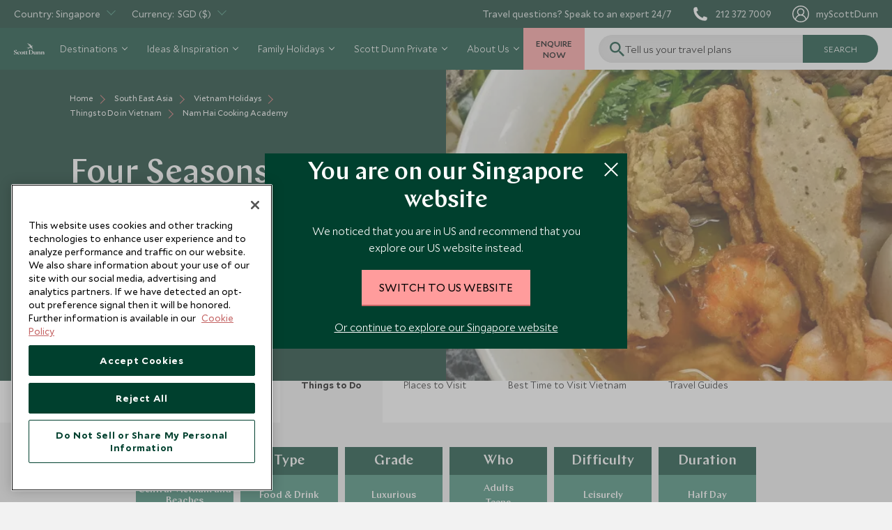

--- FILE ---
content_type: text/html; charset=utf-8
request_url: https://www.scottdunn.com/sg/vietnam/things-to-do/four-seasons-nam-hai-cooking-academy
body_size: 81844
content:

<!DOCTYPE html>

<html lang="en-sg">

<head>
    


<meta charset="utf-8" /><script type="text/javascript">window.NREUM||(NREUM={});NREUM.info = {"beacon":"bam.nr-data.net","errorBeacon":"bam.nr-data.net","licenseKey":"NRJS-c65aca52aa13dda6a0e","applicationID":"1585906876","transactionName":"bwMDYRMDCxYABRUNXVZJLGMiTTYMFQMCC0BdJQ5bFRAKCQ0DE0t7VgIETQ==","queueTime":0,"applicationTime":1674,"agent":"","atts":""}</script><script type="text/javascript">(window.NREUM||(NREUM={})).init={privacy:{cookies_enabled:true},ajax:{deny_list:["bam.nr-data.net"]},feature_flags:["soft_nav"],distributed_tracing:{enabled:true}};(window.NREUM||(NREUM={})).loader_config={agentID:"1588935755",accountID:"3945214",trustKey:"114165",xpid:"Vw8DVFRSDBABUVlXDgEBXlMH",licenseKey:"NRJS-c65aca52aa13dda6a0e",applicationID:"1585906876",browserID:"1588935755"};;/*! For license information please see nr-loader-spa-1.308.0.min.js.LICENSE.txt */
(()=>{var e,t,r={384:(e,t,r)=>{"use strict";r.d(t,{NT:()=>a,US:()=>u,Zm:()=>o,bQ:()=>d,dV:()=>c,pV:()=>l});var n=r(6154),i=r(1863),s=r(1910);const a={beacon:"bam.nr-data.net",errorBeacon:"bam.nr-data.net"};function o(){return n.gm.NREUM||(n.gm.NREUM={}),void 0===n.gm.newrelic&&(n.gm.newrelic=n.gm.NREUM),n.gm.NREUM}function c(){let e=o();return e.o||(e.o={ST:n.gm.setTimeout,SI:n.gm.setImmediate||n.gm.setInterval,CT:n.gm.clearTimeout,XHR:n.gm.XMLHttpRequest,REQ:n.gm.Request,EV:n.gm.Event,PR:n.gm.Promise,MO:n.gm.MutationObserver,FETCH:n.gm.fetch,WS:n.gm.WebSocket},(0,s.i)(...Object.values(e.o))),e}function d(e,t){let r=o();r.initializedAgents??={},t.initializedAt={ms:(0,i.t)(),date:new Date},r.initializedAgents[e]=t}function u(e,t){o()[e]=t}function l(){return function(){let e=o();const t=e.info||{};e.info={beacon:a.beacon,errorBeacon:a.errorBeacon,...t}}(),function(){let e=o();const t=e.init||{};e.init={...t}}(),c(),function(){let e=o();const t=e.loader_config||{};e.loader_config={...t}}(),o()}},782:(e,t,r)=>{"use strict";r.d(t,{T:()=>n});const n=r(860).K7.pageViewTiming},860:(e,t,r)=>{"use strict";r.d(t,{$J:()=>u,K7:()=>c,P3:()=>d,XX:()=>i,Yy:()=>o,df:()=>s,qY:()=>n,v4:()=>a});const n="events",i="jserrors",s="browser/blobs",a="rum",o="browser/logs",c={ajax:"ajax",genericEvents:"generic_events",jserrors:i,logging:"logging",metrics:"metrics",pageAction:"page_action",pageViewEvent:"page_view_event",pageViewTiming:"page_view_timing",sessionReplay:"session_replay",sessionTrace:"session_trace",softNav:"soft_navigations",spa:"spa"},d={[c.pageViewEvent]:1,[c.pageViewTiming]:2,[c.metrics]:3,[c.jserrors]:4,[c.spa]:5,[c.ajax]:6,[c.sessionTrace]:7,[c.softNav]:8,[c.sessionReplay]:9,[c.logging]:10,[c.genericEvents]:11},u={[c.pageViewEvent]:a,[c.pageViewTiming]:n,[c.ajax]:n,[c.spa]:n,[c.softNav]:n,[c.metrics]:i,[c.jserrors]:i,[c.sessionTrace]:s,[c.sessionReplay]:s,[c.logging]:o,[c.genericEvents]:"ins"}},944:(e,t,r)=>{"use strict";r.d(t,{R:()=>i});var n=r(3241);function i(e,t){"function"==typeof console.debug&&(console.debug("New Relic Warning: https://github.com/newrelic/newrelic-browser-agent/blob/main/docs/warning-codes.md#".concat(e),t),(0,n.W)({agentIdentifier:null,drained:null,type:"data",name:"warn",feature:"warn",data:{code:e,secondary:t}}))}},993:(e,t,r)=>{"use strict";r.d(t,{A$:()=>s,ET:()=>a,TZ:()=>o,p_:()=>i});var n=r(860);const i={ERROR:"ERROR",WARN:"WARN",INFO:"INFO",DEBUG:"DEBUG",TRACE:"TRACE"},s={OFF:0,ERROR:1,WARN:2,INFO:3,DEBUG:4,TRACE:5},a="log",o=n.K7.logging},1541:(e,t,r)=>{"use strict";r.d(t,{U:()=>i,f:()=>n});const n={MFE:"MFE",BA:"BA"};function i(e,t){if(2!==t?.harvestEndpointVersion)return{};const r=t.agentRef.runtime.appMetadata.agents[0].entityGuid;return e?{"source.id":e.id,"source.name":e.name,"source.type":e.type,"parent.id":e.parent?.id||r,"parent.type":e.parent?.type||n.BA}:{"entity.guid":r,appId:t.agentRef.info.applicationID}}},1687:(e,t,r)=>{"use strict";r.d(t,{Ak:()=>d,Ze:()=>h,x3:()=>u});var n=r(3241),i=r(7836),s=r(3606),a=r(860),o=r(2646);const c={};function d(e,t){const r={staged:!1,priority:a.P3[t]||0};l(e),c[e].get(t)||c[e].set(t,r)}function u(e,t){e&&c[e]&&(c[e].get(t)&&c[e].delete(t),p(e,t,!1),c[e].size&&f(e))}function l(e){if(!e)throw new Error("agentIdentifier required");c[e]||(c[e]=new Map)}function h(e="",t="feature",r=!1){if(l(e),!e||!c[e].get(t)||r)return p(e,t);c[e].get(t).staged=!0,f(e)}function f(e){const t=Array.from(c[e]);t.every(([e,t])=>t.staged)&&(t.sort((e,t)=>e[1].priority-t[1].priority),t.forEach(([t])=>{c[e].delete(t),p(e,t)}))}function p(e,t,r=!0){const a=e?i.ee.get(e):i.ee,c=s.i.handlers;if(!a.aborted&&a.backlog&&c){if((0,n.W)({agentIdentifier:e,type:"lifecycle",name:"drain",feature:t}),r){const e=a.backlog[t],r=c[t];if(r){for(let t=0;e&&t<e.length;++t)g(e[t],r);Object.entries(r).forEach(([e,t])=>{Object.values(t||{}).forEach(t=>{t[0]?.on&&t[0]?.context()instanceof o.y&&t[0].on(e,t[1])})})}}a.isolatedBacklog||delete c[t],a.backlog[t]=null,a.emit("drain-"+t,[])}}function g(e,t){var r=e[1];Object.values(t[r]||{}).forEach(t=>{var r=e[0];if(t[0]===r){var n=t[1],i=e[3],s=e[2];n.apply(i,s)}})}},1738:(e,t,r)=>{"use strict";r.d(t,{U:()=>f,Y:()=>h});var n=r(3241),i=r(9908),s=r(1863),a=r(944),o=r(5701),c=r(3969),d=r(8362),u=r(860),l=r(4261);function h(e,t,r,s){const h=s||r;!h||h[e]&&h[e]!==d.d.prototype[e]||(h[e]=function(){(0,i.p)(c.xV,["API/"+e+"/called"],void 0,u.K7.metrics,r.ee),(0,n.W)({agentIdentifier:r.agentIdentifier,drained:!!o.B?.[r.agentIdentifier],type:"data",name:"api",feature:l.Pl+e,data:{}});try{return t.apply(this,arguments)}catch(e){(0,a.R)(23,e)}})}function f(e,t,r,n,a){const o=e.info;null===r?delete o.jsAttributes[t]:o.jsAttributes[t]=r,(a||null===r)&&(0,i.p)(l.Pl+n,[(0,s.t)(),t,r],void 0,"session",e.ee)}},1741:(e,t,r)=>{"use strict";r.d(t,{W:()=>s});var n=r(944),i=r(4261);class s{#e(e,...t){if(this[e]!==s.prototype[e])return this[e](...t);(0,n.R)(35,e)}addPageAction(e,t){return this.#e(i.hG,e,t)}register(e){return this.#e(i.eY,e)}recordCustomEvent(e,t){return this.#e(i.fF,e,t)}setPageViewName(e,t){return this.#e(i.Fw,e,t)}setCustomAttribute(e,t,r){return this.#e(i.cD,e,t,r)}noticeError(e,t){return this.#e(i.o5,e,t)}setUserId(e,t=!1){return this.#e(i.Dl,e,t)}setApplicationVersion(e){return this.#e(i.nb,e)}setErrorHandler(e){return this.#e(i.bt,e)}addRelease(e,t){return this.#e(i.k6,e,t)}log(e,t){return this.#e(i.$9,e,t)}start(){return this.#e(i.d3)}finished(e){return this.#e(i.BL,e)}recordReplay(){return this.#e(i.CH)}pauseReplay(){return this.#e(i.Tb)}addToTrace(e){return this.#e(i.U2,e)}setCurrentRouteName(e){return this.#e(i.PA,e)}interaction(e){return this.#e(i.dT,e)}wrapLogger(e,t,r){return this.#e(i.Wb,e,t,r)}measure(e,t){return this.#e(i.V1,e,t)}consent(e){return this.#e(i.Pv,e)}}},1863:(e,t,r)=>{"use strict";function n(){return Math.floor(performance.now())}r.d(t,{t:()=>n})},1910:(e,t,r)=>{"use strict";r.d(t,{i:()=>s});var n=r(944);const i=new Map;function s(...e){return e.every(e=>{if(i.has(e))return i.get(e);const t="function"==typeof e?e.toString():"",r=t.includes("[native code]"),s=t.includes("nrWrapper");return r||s||(0,n.R)(64,e?.name||t),i.set(e,r),r})}},2555:(e,t,r)=>{"use strict";r.d(t,{D:()=>o,f:()=>a});var n=r(384),i=r(8122);const s={beacon:n.NT.beacon,errorBeacon:n.NT.errorBeacon,licenseKey:void 0,applicationID:void 0,sa:void 0,queueTime:void 0,applicationTime:void 0,ttGuid:void 0,user:void 0,account:void 0,product:void 0,extra:void 0,jsAttributes:{},userAttributes:void 0,atts:void 0,transactionName:void 0,tNamePlain:void 0};function a(e){try{return!!e.licenseKey&&!!e.errorBeacon&&!!e.applicationID}catch(e){return!1}}const o=e=>(0,i.a)(e,s)},2614:(e,t,r)=>{"use strict";r.d(t,{BB:()=>a,H3:()=>n,g:()=>d,iL:()=>c,tS:()=>o,uh:()=>i,wk:()=>s});const n="NRBA",i="SESSION",s=144e5,a=18e5,o={STARTED:"session-started",PAUSE:"session-pause",RESET:"session-reset",RESUME:"session-resume",UPDATE:"session-update"},c={SAME_TAB:"same-tab",CROSS_TAB:"cross-tab"},d={OFF:0,FULL:1,ERROR:2}},2646:(e,t,r)=>{"use strict";r.d(t,{y:()=>n});class n{constructor(e){this.contextId=e}}},2843:(e,t,r)=>{"use strict";r.d(t,{G:()=>s,u:()=>i});var n=r(3878);function i(e,t=!1,r,i){(0,n.DD)("visibilitychange",function(){if(t)return void("hidden"===document.visibilityState&&e());e(document.visibilityState)},r,i)}function s(e,t,r){(0,n.sp)("pagehide",e,t,r)}},3241:(e,t,r)=>{"use strict";r.d(t,{W:()=>s});var n=r(6154);const i="newrelic";function s(e={}){try{n.gm.dispatchEvent(new CustomEvent(i,{detail:e}))}catch(e){}}},3304:(e,t,r)=>{"use strict";r.d(t,{A:()=>s});var n=r(7836);const i=()=>{const e=new WeakSet;return(t,r)=>{if("object"==typeof r&&null!==r){if(e.has(r))return;e.add(r)}return r}};function s(e){try{return JSON.stringify(e,i())??""}catch(e){try{n.ee.emit("internal-error",[e])}catch(e){}return""}}},3333:(e,t,r)=>{"use strict";r.d(t,{$v:()=>u,TZ:()=>n,Xh:()=>c,Zp:()=>i,kd:()=>d,mq:()=>o,nf:()=>a,qN:()=>s});const n=r(860).K7.genericEvents,i=["auxclick","click","copy","keydown","paste","scrollend"],s=["focus","blur"],a=4,o=1e3,c=2e3,d=["PageAction","UserAction","BrowserPerformance"],u={RESOURCES:"experimental.resources",REGISTER:"register"}},3434:(e,t,r)=>{"use strict";r.d(t,{Jt:()=>s,YM:()=>d});var n=r(7836),i=r(5607);const s="nr@original:".concat(i.W),a=50;var o=Object.prototype.hasOwnProperty,c=!1;function d(e,t){return e||(e=n.ee),r.inPlace=function(e,t,n,i,s){n||(n="");const a="-"===n.charAt(0);for(let o=0;o<t.length;o++){const c=t[o],d=e[c];l(d)||(e[c]=r(d,a?c+n:n,i,c,s))}},r.flag=s,r;function r(t,r,n,c,d){return l(t)?t:(r||(r=""),nrWrapper[s]=t,function(e,t,r){if(Object.defineProperty&&Object.keys)try{return Object.keys(e).forEach(function(r){Object.defineProperty(t,r,{get:function(){return e[r]},set:function(t){return e[r]=t,t}})}),t}catch(e){u([e],r)}for(var n in e)o.call(e,n)&&(t[n]=e[n])}(t,nrWrapper,e),nrWrapper);function nrWrapper(){var s,o,l,h;let f;try{o=this,s=[...arguments],l="function"==typeof n?n(s,o):n||{}}catch(t){u([t,"",[s,o,c],l],e)}i(r+"start",[s,o,c],l,d);const p=performance.now();let g;try{return h=t.apply(o,s),g=performance.now(),h}catch(e){throw g=performance.now(),i(r+"err",[s,o,e],l,d),f=e,f}finally{const e=g-p,t={start:p,end:g,duration:e,isLongTask:e>=a,methodName:c,thrownError:f};t.isLongTask&&i("long-task",[t,o],l,d),i(r+"end",[s,o,h],l,d)}}}function i(r,n,i,s){if(!c||t){var a=c;c=!0;try{e.emit(r,n,i,t,s)}catch(t){u([t,r,n,i],e)}c=a}}}function u(e,t){t||(t=n.ee);try{t.emit("internal-error",e)}catch(e){}}function l(e){return!(e&&"function"==typeof e&&e.apply&&!e[s])}},3606:(e,t,r)=>{"use strict";r.d(t,{i:()=>s});var n=r(9908);s.on=a;var i=s.handlers={};function s(e,t,r,s){a(s||n.d,i,e,t,r)}function a(e,t,r,i,s){s||(s="feature"),e||(e=n.d);var a=t[s]=t[s]||{};(a[r]=a[r]||[]).push([e,i])}},3738:(e,t,r)=>{"use strict";r.d(t,{He:()=>i,Kp:()=>o,Lc:()=>d,Rz:()=>u,TZ:()=>n,bD:()=>s,d3:()=>a,jx:()=>l,sl:()=>h,uP:()=>c});const n=r(860).K7.sessionTrace,i="bstResource",s="resource",a="-start",o="-end",c="fn"+a,d="fn"+o,u="pushState",l=1e3,h=3e4},3785:(e,t,r)=>{"use strict";r.d(t,{R:()=>c,b:()=>d});var n=r(9908),i=r(1863),s=r(860),a=r(3969),o=r(993);function c(e,t,r={},c=o.p_.INFO,d=!0,u,l=(0,i.t)()){(0,n.p)(a.xV,["API/logging/".concat(c.toLowerCase(),"/called")],void 0,s.K7.metrics,e),(0,n.p)(o.ET,[l,t,r,c,d,u],void 0,s.K7.logging,e)}function d(e){return"string"==typeof e&&Object.values(o.p_).some(t=>t===e.toUpperCase().trim())}},3878:(e,t,r)=>{"use strict";function n(e,t){return{capture:e,passive:!1,signal:t}}function i(e,t,r=!1,i){window.addEventListener(e,t,n(r,i))}function s(e,t,r=!1,i){document.addEventListener(e,t,n(r,i))}r.d(t,{DD:()=>s,jT:()=>n,sp:()=>i})},3962:(e,t,r)=>{"use strict";r.d(t,{AM:()=>a,O2:()=>l,OV:()=>s,Qu:()=>h,TZ:()=>c,ih:()=>f,pP:()=>o,t1:()=>u,tC:()=>i,wD:()=>d});var n=r(860);const i=["click","keydown","submit"],s="popstate",a="api",o="initialPageLoad",c=n.K7.softNav,d=5e3,u=500,l={INITIAL_PAGE_LOAD:"",ROUTE_CHANGE:1,UNSPECIFIED:2},h={INTERACTION:1,AJAX:2,CUSTOM_END:3,CUSTOM_TRACER:4},f={IP:"in progress",PF:"pending finish",FIN:"finished",CAN:"cancelled"}},3969:(e,t,r)=>{"use strict";r.d(t,{TZ:()=>n,XG:()=>o,rs:()=>i,xV:()=>a,z_:()=>s});const n=r(860).K7.metrics,i="sm",s="cm",a="storeSupportabilityMetrics",o="storeEventMetrics"},4234:(e,t,r)=>{"use strict";r.d(t,{W:()=>s});var n=r(7836),i=r(1687);class s{constructor(e,t){this.agentIdentifier=e,this.ee=n.ee.get(e),this.featureName=t,this.blocked=!1}deregisterDrain(){(0,i.x3)(this.agentIdentifier,this.featureName)}}},4261:(e,t,r)=>{"use strict";r.d(t,{$9:()=>u,BL:()=>c,CH:()=>p,Dl:()=>R,Fw:()=>w,PA:()=>v,Pl:()=>n,Pv:()=>A,Tb:()=>h,U2:()=>a,V1:()=>E,Wb:()=>T,bt:()=>y,cD:()=>b,d3:()=>x,dT:()=>d,eY:()=>g,fF:()=>f,hG:()=>s,hw:()=>i,k6:()=>o,nb:()=>m,o5:()=>l});const n="api-",i=n+"ixn-",s="addPageAction",a="addToTrace",o="addRelease",c="finished",d="interaction",u="log",l="noticeError",h="pauseReplay",f="recordCustomEvent",p="recordReplay",g="register",m="setApplicationVersion",v="setCurrentRouteName",b="setCustomAttribute",y="setErrorHandler",w="setPageViewName",R="setUserId",x="start",T="wrapLogger",E="measure",A="consent"},5205:(e,t,r)=>{"use strict";r.d(t,{j:()=>S});var n=r(384),i=r(1741);var s=r(2555),a=r(3333);const o=e=>{if(!e||"string"!=typeof e)return!1;try{document.createDocumentFragment().querySelector(e)}catch{return!1}return!0};var c=r(2614),d=r(944),u=r(8122);const l="[data-nr-mask]",h=e=>(0,u.a)(e,(()=>{const e={feature_flags:[],experimental:{allow_registered_children:!1,resources:!1},mask_selector:"*",block_selector:"[data-nr-block]",mask_input_options:{color:!1,date:!1,"datetime-local":!1,email:!1,month:!1,number:!1,range:!1,search:!1,tel:!1,text:!1,time:!1,url:!1,week:!1,textarea:!1,select:!1,password:!0}};return{ajax:{deny_list:void 0,block_internal:!0,enabled:!0,autoStart:!0},api:{get allow_registered_children(){return e.feature_flags.includes(a.$v.REGISTER)||e.experimental.allow_registered_children},set allow_registered_children(t){e.experimental.allow_registered_children=t},duplicate_registered_data:!1},browser_consent_mode:{enabled:!1},distributed_tracing:{enabled:void 0,exclude_newrelic_header:void 0,cors_use_newrelic_header:void 0,cors_use_tracecontext_headers:void 0,allowed_origins:void 0},get feature_flags(){return e.feature_flags},set feature_flags(t){e.feature_flags=t},generic_events:{enabled:!0,autoStart:!0},harvest:{interval:30},jserrors:{enabled:!0,autoStart:!0},logging:{enabled:!0,autoStart:!0},metrics:{enabled:!0,autoStart:!0},obfuscate:void 0,page_action:{enabled:!0},page_view_event:{enabled:!0,autoStart:!0},page_view_timing:{enabled:!0,autoStart:!0},performance:{capture_marks:!1,capture_measures:!1,capture_detail:!0,resources:{get enabled(){return e.feature_flags.includes(a.$v.RESOURCES)||e.experimental.resources},set enabled(t){e.experimental.resources=t},asset_types:[],first_party_domains:[],ignore_newrelic:!0}},privacy:{cookies_enabled:!0},proxy:{assets:void 0,beacon:void 0},session:{expiresMs:c.wk,inactiveMs:c.BB},session_replay:{autoStart:!0,enabled:!1,preload:!1,sampling_rate:10,error_sampling_rate:100,collect_fonts:!1,inline_images:!1,fix_stylesheets:!0,mask_all_inputs:!0,get mask_text_selector(){return e.mask_selector},set mask_text_selector(t){o(t)?e.mask_selector="".concat(t,",").concat(l):""===t||null===t?e.mask_selector=l:(0,d.R)(5,t)},get block_class(){return"nr-block"},get ignore_class(){return"nr-ignore"},get mask_text_class(){return"nr-mask"},get block_selector(){return e.block_selector},set block_selector(t){o(t)?e.block_selector+=",".concat(t):""!==t&&(0,d.R)(6,t)},get mask_input_options(){return e.mask_input_options},set mask_input_options(t){t&&"object"==typeof t?e.mask_input_options={...t,password:!0}:(0,d.R)(7,t)}},session_trace:{enabled:!0,autoStart:!0},soft_navigations:{enabled:!0,autoStart:!0},spa:{enabled:!0,autoStart:!0},ssl:void 0,user_actions:{enabled:!0,elementAttributes:["id","className","tagName","type"]}}})());var f=r(6154),p=r(9324);let g=0;const m={buildEnv:p.F3,distMethod:p.Xs,version:p.xv,originTime:f.WN},v={consented:!1},b={appMetadata:{},get consented(){return this.session?.state?.consent||v.consented},set consented(e){v.consented=e},customTransaction:void 0,denyList:void 0,disabled:!1,harvester:void 0,isolatedBacklog:!1,isRecording:!1,loaderType:void 0,maxBytes:3e4,obfuscator:void 0,onerror:void 0,ptid:void 0,releaseIds:{},session:void 0,timeKeeper:void 0,registeredEntities:[],jsAttributesMetadata:{bytes:0},get harvestCount(){return++g}},y=e=>{const t=(0,u.a)(e,b),r=Object.keys(m).reduce((e,t)=>(e[t]={value:m[t],writable:!1,configurable:!0,enumerable:!0},e),{});return Object.defineProperties(t,r)};var w=r(5701);const R=e=>{const t=e.startsWith("http");e+="/",r.p=t?e:"https://"+e};var x=r(7836),T=r(3241);const E={accountID:void 0,trustKey:void 0,agentID:void 0,licenseKey:void 0,applicationID:void 0,xpid:void 0},A=e=>(0,u.a)(e,E),_=new Set;function S(e,t={},r,a){let{init:o,info:c,loader_config:d,runtime:u={},exposed:l=!0}=t;if(!c){const e=(0,n.pV)();o=e.init,c=e.info,d=e.loader_config}e.init=h(o||{}),e.loader_config=A(d||{}),c.jsAttributes??={},f.bv&&(c.jsAttributes.isWorker=!0),e.info=(0,s.D)(c);const p=e.init,g=[c.beacon,c.errorBeacon];_.has(e.agentIdentifier)||(p.proxy.assets&&(R(p.proxy.assets),g.push(p.proxy.assets)),p.proxy.beacon&&g.push(p.proxy.beacon),e.beacons=[...g],function(e){const t=(0,n.pV)();Object.getOwnPropertyNames(i.W.prototype).forEach(r=>{const n=i.W.prototype[r];if("function"!=typeof n||"constructor"===n)return;let s=t[r];e[r]&&!1!==e.exposed&&"micro-agent"!==e.runtime?.loaderType&&(t[r]=(...t)=>{const n=e[r](...t);return s?s(...t):n})})}(e),(0,n.US)("activatedFeatures",w.B)),u.denyList=[...p.ajax.deny_list||[],...p.ajax.block_internal?g:[]],u.ptid=e.agentIdentifier,u.loaderType=r,e.runtime=y(u),_.has(e.agentIdentifier)||(e.ee=x.ee.get(e.agentIdentifier),e.exposed=l,(0,T.W)({agentIdentifier:e.agentIdentifier,drained:!!w.B?.[e.agentIdentifier],type:"lifecycle",name:"initialize",feature:void 0,data:e.config})),_.add(e.agentIdentifier)}},5270:(e,t,r)=>{"use strict";r.d(t,{Aw:()=>a,SR:()=>s,rF:()=>o});var n=r(384),i=r(7767);function s(e){return!!(0,n.dV)().o.MO&&(0,i.V)(e)&&!0===e?.session_trace.enabled}function a(e){return!0===e?.session_replay.preload&&s(e)}function o(e,t){try{if("string"==typeof t?.type){if("password"===t.type.toLowerCase())return"*".repeat(e?.length||0);if(void 0!==t?.dataset?.nrUnmask||t?.classList?.contains("nr-unmask"))return e}}catch(e){}return"string"==typeof e?e.replace(/[\S]/g,"*"):"*".repeat(e?.length||0)}},5289:(e,t,r)=>{"use strict";r.d(t,{GG:()=>a,Qr:()=>c,sB:()=>o});var n=r(3878),i=r(6389);function s(){return"undefined"==typeof document||"complete"===document.readyState}function a(e,t){if(s())return e();const r=(0,i.J)(e),a=setInterval(()=>{s()&&(clearInterval(a),r())},500);(0,n.sp)("load",r,t)}function o(e){if(s())return e();(0,n.DD)("DOMContentLoaded",e)}function c(e){if(s())return e();(0,n.sp)("popstate",e)}},5607:(e,t,r)=>{"use strict";r.d(t,{W:()=>n});const n=(0,r(9566).bz)()},5701:(e,t,r)=>{"use strict";r.d(t,{B:()=>s,t:()=>a});var n=r(3241);const i=new Set,s={};function a(e,t){const r=t.agentIdentifier;s[r]??={},e&&"object"==typeof e&&(i.has(r)||(t.ee.emit("rumresp",[e]),s[r]=e,i.add(r),(0,n.W)({agentIdentifier:r,loaded:!0,drained:!0,type:"lifecycle",name:"load",feature:void 0,data:e})))}},6154:(e,t,r)=>{"use strict";r.d(t,{OF:()=>d,RI:()=>i,WN:()=>h,bv:()=>s,eN:()=>f,gm:()=>a,lR:()=>l,m:()=>c,mw:()=>o,sb:()=>u});var n=r(1863);const i="undefined"!=typeof window&&!!window.document,s="undefined"!=typeof WorkerGlobalScope&&("undefined"!=typeof self&&self instanceof WorkerGlobalScope&&self.navigator instanceof WorkerNavigator||"undefined"!=typeof globalThis&&globalThis instanceof WorkerGlobalScope&&globalThis.navigator instanceof WorkerNavigator),a=i?window:"undefined"!=typeof WorkerGlobalScope&&("undefined"!=typeof self&&self instanceof WorkerGlobalScope&&self||"undefined"!=typeof globalThis&&globalThis instanceof WorkerGlobalScope&&globalThis),o=Boolean("hidden"===a?.document?.visibilityState),c=""+a?.location,d=/iPad|iPhone|iPod/.test(a.navigator?.userAgent),u=d&&"undefined"==typeof SharedWorker,l=(()=>{const e=a.navigator?.userAgent?.match(/Firefox[/\s](\d+\.\d+)/);return Array.isArray(e)&&e.length>=2?+e[1]:0})(),h=Date.now()-(0,n.t)(),f=()=>"undefined"!=typeof PerformanceNavigationTiming&&a?.performance?.getEntriesByType("navigation")?.[0]?.responseStart},6344:(e,t,r)=>{"use strict";r.d(t,{BB:()=>u,Qb:()=>l,TZ:()=>i,Ug:()=>a,Vh:()=>s,_s:()=>o,bc:()=>d,yP:()=>c});var n=r(2614);const i=r(860).K7.sessionReplay,s="errorDuringReplay",a=.12,o={DomContentLoaded:0,Load:1,FullSnapshot:2,IncrementalSnapshot:3,Meta:4,Custom:5},c={[n.g.ERROR]:15e3,[n.g.FULL]:3e5,[n.g.OFF]:0},d={RESET:{message:"Session was reset",sm:"Reset"},IMPORT:{message:"Recorder failed to import",sm:"Import"},TOO_MANY:{message:"429: Too Many Requests",sm:"Too-Many"},TOO_BIG:{message:"Payload was too large",sm:"Too-Big"},CROSS_TAB:{message:"Session Entity was set to OFF on another tab",sm:"Cross-Tab"},ENTITLEMENTS:{message:"Session Replay is not allowed and will not be started",sm:"Entitlement"}},u=5e3,l={API:"api",RESUME:"resume",SWITCH_TO_FULL:"switchToFull",INITIALIZE:"initialize",PRELOAD:"preload"}},6389:(e,t,r)=>{"use strict";function n(e,t=500,r={}){const n=r?.leading||!1;let i;return(...r)=>{n&&void 0===i&&(e.apply(this,r),i=setTimeout(()=>{i=clearTimeout(i)},t)),n||(clearTimeout(i),i=setTimeout(()=>{e.apply(this,r)},t))}}function i(e){let t=!1;return(...r)=>{t||(t=!0,e.apply(this,r))}}r.d(t,{J:()=>i,s:()=>n})},6630:(e,t,r)=>{"use strict";r.d(t,{T:()=>n});const n=r(860).K7.pageViewEvent},6774:(e,t,r)=>{"use strict";r.d(t,{T:()=>n});const n=r(860).K7.jserrors},7295:(e,t,r)=>{"use strict";r.d(t,{Xv:()=>a,gX:()=>i,iW:()=>s});var n=[];function i(e){if(!e||s(e))return!1;if(0===n.length)return!0;if("*"===n[0].hostname)return!1;for(var t=0;t<n.length;t++){var r=n[t];if(r.hostname.test(e.hostname)&&r.pathname.test(e.pathname))return!1}return!0}function s(e){return void 0===e.hostname}function a(e){if(n=[],e&&e.length)for(var t=0;t<e.length;t++){let r=e[t];if(!r)continue;if("*"===r)return void(n=[{hostname:"*"}]);0===r.indexOf("http://")?r=r.substring(7):0===r.indexOf("https://")&&(r=r.substring(8));const i=r.indexOf("/");let s,a;i>0?(s=r.substring(0,i),a=r.substring(i)):(s=r,a="*");let[c]=s.split(":");n.push({hostname:o(c),pathname:o(a,!0)})}}function o(e,t=!1){const r=e.replace(/[.+?^${}()|[\]\\]/g,e=>"\\"+e).replace(/\*/g,".*?");return new RegExp((t?"^":"")+r+"$")}},7485:(e,t,r)=>{"use strict";r.d(t,{D:()=>i});var n=r(6154);function i(e){if(0===(e||"").indexOf("data:"))return{protocol:"data"};try{const t=new URL(e,location.href),r={port:t.port,hostname:t.hostname,pathname:t.pathname,search:t.search,protocol:t.protocol.slice(0,t.protocol.indexOf(":")),sameOrigin:t.protocol===n.gm?.location?.protocol&&t.host===n.gm?.location?.host};return r.port&&""!==r.port||("http:"===t.protocol&&(r.port="80"),"https:"===t.protocol&&(r.port="443")),r.pathname&&""!==r.pathname?r.pathname.startsWith("/")||(r.pathname="/".concat(r.pathname)):r.pathname="/",r}catch(e){return{}}}},7699:(e,t,r)=>{"use strict";r.d(t,{It:()=>s,KC:()=>o,No:()=>i,qh:()=>a});var n=r(860);const i=16e3,s=1e6,a="SESSION_ERROR",o={[n.K7.logging]:!0,[n.K7.genericEvents]:!1,[n.K7.jserrors]:!1,[n.K7.ajax]:!1}},7767:(e,t,r)=>{"use strict";r.d(t,{V:()=>i});var n=r(6154);const i=e=>n.RI&&!0===e?.privacy.cookies_enabled},7836:(e,t,r)=>{"use strict";r.d(t,{P:()=>o,ee:()=>c});var n=r(384),i=r(8990),s=r(2646),a=r(5607);const o="nr@context:".concat(a.W),c=function e(t,r){var n={},a={},u={},l=!1;try{l=16===r.length&&d.initializedAgents?.[r]?.runtime.isolatedBacklog}catch(e){}var h={on:p,addEventListener:p,removeEventListener:function(e,t){var r=n[e];if(!r)return;for(var i=0;i<r.length;i++)r[i]===t&&r.splice(i,1)},emit:function(e,r,n,i,s){!1!==s&&(s=!0);if(c.aborted&&!i)return;t&&s&&t.emit(e,r,n);var o=f(n);g(e).forEach(e=>{e.apply(o,r)});var d=v()[a[e]];d&&d.push([h,e,r,o]);return o},get:m,listeners:g,context:f,buffer:function(e,t){const r=v();if(t=t||"feature",h.aborted)return;Object.entries(e||{}).forEach(([e,n])=>{a[n]=t,t in r||(r[t]=[])})},abort:function(){h._aborted=!0,Object.keys(h.backlog).forEach(e=>{delete h.backlog[e]})},isBuffering:function(e){return!!v()[a[e]]},debugId:r,backlog:l?{}:t&&"object"==typeof t.backlog?t.backlog:{},isolatedBacklog:l};return Object.defineProperty(h,"aborted",{get:()=>{let e=h._aborted||!1;return e||(t&&(e=t.aborted),e)}}),h;function f(e){return e&&e instanceof s.y?e:e?(0,i.I)(e,o,()=>new s.y(o)):new s.y(o)}function p(e,t){n[e]=g(e).concat(t)}function g(e){return n[e]||[]}function m(t){return u[t]=u[t]||e(h,t)}function v(){return h.backlog}}(void 0,"globalEE"),d=(0,n.Zm)();d.ee||(d.ee=c)},8122:(e,t,r)=>{"use strict";r.d(t,{a:()=>i});var n=r(944);function i(e,t){try{if(!e||"object"!=typeof e)return(0,n.R)(3);if(!t||"object"!=typeof t)return(0,n.R)(4);const r=Object.create(Object.getPrototypeOf(t),Object.getOwnPropertyDescriptors(t)),s=0===Object.keys(r).length?e:r;for(let a in s)if(void 0!==e[a])try{if(null===e[a]){r[a]=null;continue}Array.isArray(e[a])&&Array.isArray(t[a])?r[a]=Array.from(new Set([...e[a],...t[a]])):"object"==typeof e[a]&&"object"==typeof t[a]?r[a]=i(e[a],t[a]):r[a]=e[a]}catch(e){r[a]||(0,n.R)(1,e)}return r}catch(e){(0,n.R)(2,e)}}},8139:(e,t,r)=>{"use strict";r.d(t,{u:()=>h});var n=r(7836),i=r(3434),s=r(8990),a=r(6154);const o={},c=a.gm.XMLHttpRequest,d="addEventListener",u="removeEventListener",l="nr@wrapped:".concat(n.P);function h(e){var t=function(e){return(e||n.ee).get("events")}(e);if(o[t.debugId]++)return t;o[t.debugId]=1;var r=(0,i.YM)(t,!0);function h(e){r.inPlace(e,[d,u],"-",p)}function p(e,t){return e[1]}return"getPrototypeOf"in Object&&(a.RI&&f(document,h),c&&f(c.prototype,h),f(a.gm,h)),t.on(d+"-start",function(e,t){var n=e[1];if(null!==n&&("function"==typeof n||"object"==typeof n)&&"newrelic"!==e[0]){var i=(0,s.I)(n,l,function(){var e={object:function(){if("function"!=typeof n.handleEvent)return;return n.handleEvent.apply(n,arguments)},function:n}[typeof n];return e?r(e,"fn-",null,e.name||"anonymous"):n});this.wrapped=e[1]=i}}),t.on(u+"-start",function(e){e[1]=this.wrapped||e[1]}),t}function f(e,t,...r){let n=e;for(;"object"==typeof n&&!Object.prototype.hasOwnProperty.call(n,d);)n=Object.getPrototypeOf(n);n&&t(n,...r)}},8362:(e,t,r)=>{"use strict";r.d(t,{d:()=>s});var n=r(9566),i=r(1741);class s extends i.W{agentIdentifier=(0,n.LA)(16)}},8374:(e,t,r)=>{r.nc=(()=>{try{return document?.currentScript?.nonce}catch(e){}return""})()},8990:(e,t,r)=>{"use strict";r.d(t,{I:()=>i});var n=Object.prototype.hasOwnProperty;function i(e,t,r){if(n.call(e,t))return e[t];var i=r();if(Object.defineProperty&&Object.keys)try{return Object.defineProperty(e,t,{value:i,writable:!0,enumerable:!1}),i}catch(e){}return e[t]=i,i}},9119:(e,t,r)=>{"use strict";r.d(t,{L:()=>s});var n=/([^?#]*)[^#]*(#[^?]*|$).*/,i=/([^?#]*)().*/;function s(e,t){return e?e.replace(t?n:i,"$1$2"):e}},9300:(e,t,r)=>{"use strict";r.d(t,{T:()=>n});const n=r(860).K7.ajax},9324:(e,t,r)=>{"use strict";r.d(t,{AJ:()=>a,F3:()=>i,Xs:()=>s,Yq:()=>o,xv:()=>n});const n="1.308.0",i="PROD",s="CDN",a="@newrelic/rrweb",o="1.0.1"},9566:(e,t,r)=>{"use strict";r.d(t,{LA:()=>o,ZF:()=>c,bz:()=>a,el:()=>d});var n=r(6154);const i="xxxxxxxx-xxxx-4xxx-yxxx-xxxxxxxxxxxx";function s(e,t){return e?15&e[t]:16*Math.random()|0}function a(){const e=n.gm?.crypto||n.gm?.msCrypto;let t,r=0;return e&&e.getRandomValues&&(t=e.getRandomValues(new Uint8Array(30))),i.split("").map(e=>"x"===e?s(t,r++).toString(16):"y"===e?(3&s()|8).toString(16):e).join("")}function o(e){const t=n.gm?.crypto||n.gm?.msCrypto;let r,i=0;t&&t.getRandomValues&&(r=t.getRandomValues(new Uint8Array(e)));const a=[];for(var o=0;o<e;o++)a.push(s(r,i++).toString(16));return a.join("")}function c(){return o(16)}function d(){return o(32)}},9908:(e,t,r)=>{"use strict";r.d(t,{d:()=>n,p:()=>i});var n=r(7836).ee.get("handle");function i(e,t,r,i,s){s?(s.buffer([e],i),s.emit(e,t,r)):(n.buffer([e],i),n.emit(e,t,r))}}},n={};function i(e){var t=n[e];if(void 0!==t)return t.exports;var s=n[e]={exports:{}};return r[e](s,s.exports,i),s.exports}i.m=r,i.d=(e,t)=>{for(var r in t)i.o(t,r)&&!i.o(e,r)&&Object.defineProperty(e,r,{enumerable:!0,get:t[r]})},i.f={},i.e=e=>Promise.all(Object.keys(i.f).reduce((t,r)=>(i.f[r](e,t),t),[])),i.u=e=>({212:"nr-spa-compressor",249:"nr-spa-recorder",478:"nr-spa"}[e]+"-1.308.0.min.js"),i.o=(e,t)=>Object.prototype.hasOwnProperty.call(e,t),e={},t="NRBA-1.308.0.PROD:",i.l=(r,n,s,a)=>{if(e[r])e[r].push(n);else{var o,c;if(void 0!==s)for(var d=document.getElementsByTagName("script"),u=0;u<d.length;u++){var l=d[u];if(l.getAttribute("src")==r||l.getAttribute("data-webpack")==t+s){o=l;break}}if(!o){c=!0;var h={478:"sha512-RSfSVnmHk59T/uIPbdSE0LPeqcEdF4/+XhfJdBuccH5rYMOEZDhFdtnh6X6nJk7hGpzHd9Ujhsy7lZEz/ORYCQ==",249:"sha512-ehJXhmntm85NSqW4MkhfQqmeKFulra3klDyY0OPDUE+sQ3GokHlPh1pmAzuNy//3j4ac6lzIbmXLvGQBMYmrkg==",212:"sha512-B9h4CR46ndKRgMBcK+j67uSR2RCnJfGefU+A7FrgR/k42ovXy5x/MAVFiSvFxuVeEk/pNLgvYGMp1cBSK/G6Fg=="};(o=document.createElement("script")).charset="utf-8",i.nc&&o.setAttribute("nonce",i.nc),o.setAttribute("data-webpack",t+s),o.src=r,0!==o.src.indexOf(window.location.origin+"/")&&(o.crossOrigin="anonymous"),h[a]&&(o.integrity=h[a])}e[r]=[n];var f=(t,n)=>{o.onerror=o.onload=null,clearTimeout(p);var i=e[r];if(delete e[r],o.parentNode&&o.parentNode.removeChild(o),i&&i.forEach(e=>e(n)),t)return t(n)},p=setTimeout(f.bind(null,void 0,{type:"timeout",target:o}),12e4);o.onerror=f.bind(null,o.onerror),o.onload=f.bind(null,o.onload),c&&document.head.appendChild(o)}},i.r=e=>{"undefined"!=typeof Symbol&&Symbol.toStringTag&&Object.defineProperty(e,Symbol.toStringTag,{value:"Module"}),Object.defineProperty(e,"__esModule",{value:!0})},i.p="https://js-agent.newrelic.com/",(()=>{var e={38:0,788:0};i.f.j=(t,r)=>{var n=i.o(e,t)?e[t]:void 0;if(0!==n)if(n)r.push(n[2]);else{var s=new Promise((r,i)=>n=e[t]=[r,i]);r.push(n[2]=s);var a=i.p+i.u(t),o=new Error;i.l(a,r=>{if(i.o(e,t)&&(0!==(n=e[t])&&(e[t]=void 0),n)){var s=r&&("load"===r.type?"missing":r.type),a=r&&r.target&&r.target.src;o.message="Loading chunk "+t+" failed: ("+s+": "+a+")",o.name="ChunkLoadError",o.type=s,o.request=a,n[1](o)}},"chunk-"+t,t)}};var t=(t,r)=>{var n,s,[a,o,c]=r,d=0;if(a.some(t=>0!==e[t])){for(n in o)i.o(o,n)&&(i.m[n]=o[n]);if(c)c(i)}for(t&&t(r);d<a.length;d++)s=a[d],i.o(e,s)&&e[s]&&e[s][0](),e[s]=0},r=self["webpackChunk:NRBA-1.308.0.PROD"]=self["webpackChunk:NRBA-1.308.0.PROD"]||[];r.forEach(t.bind(null,0)),r.push=t.bind(null,r.push.bind(r))})(),(()=>{"use strict";i(8374);var e=i(8362),t=i(860);const r=Object.values(t.K7);var n=i(5205);var s=i(9908),a=i(1863),o=i(4261),c=i(1738);var d=i(1687),u=i(4234),l=i(5289),h=i(6154),f=i(944),p=i(5270),g=i(7767),m=i(6389),v=i(7699);class b extends u.W{constructor(e,t){super(e.agentIdentifier,t),this.agentRef=e,this.abortHandler=void 0,this.featAggregate=void 0,this.loadedSuccessfully=void 0,this.onAggregateImported=new Promise(e=>{this.loadedSuccessfully=e}),this.deferred=Promise.resolve(),!1===e.init[this.featureName].autoStart?this.deferred=new Promise((t,r)=>{this.ee.on("manual-start-all",(0,m.J)(()=>{(0,d.Ak)(e.agentIdentifier,this.featureName),t()}))}):(0,d.Ak)(e.agentIdentifier,t)}importAggregator(e,t,r={}){if(this.featAggregate)return;const n=async()=>{let n;await this.deferred;try{if((0,g.V)(e.init)){const{setupAgentSession:t}=await i.e(478).then(i.bind(i,8766));n=t(e)}}catch(e){(0,f.R)(20,e),this.ee.emit("internal-error",[e]),(0,s.p)(v.qh,[e],void 0,this.featureName,this.ee)}try{if(!this.#t(this.featureName,n,e.init))return(0,d.Ze)(this.agentIdentifier,this.featureName),void this.loadedSuccessfully(!1);const{Aggregate:i}=await t();this.featAggregate=new i(e,r),e.runtime.harvester.initializedAggregates.push(this.featAggregate),this.loadedSuccessfully(!0)}catch(e){(0,f.R)(34,e),this.abortHandler?.(),(0,d.Ze)(this.agentIdentifier,this.featureName,!0),this.loadedSuccessfully(!1),this.ee&&this.ee.abort()}};h.RI?(0,l.GG)(()=>n(),!0):n()}#t(e,r,n){if(this.blocked)return!1;switch(e){case t.K7.sessionReplay:return(0,p.SR)(n)&&!!r;case t.K7.sessionTrace:return!!r;default:return!0}}}var y=i(6630),w=i(2614),R=i(3241);class x extends b{static featureName=y.T;constructor(e){var t;super(e,y.T),this.setupInspectionEvents(e.agentIdentifier),t=e,(0,c.Y)(o.Fw,function(e,r){"string"==typeof e&&("/"!==e.charAt(0)&&(e="/"+e),t.runtime.customTransaction=(r||"http://custom.transaction")+e,(0,s.p)(o.Pl+o.Fw,[(0,a.t)()],void 0,void 0,t.ee))},t),this.importAggregator(e,()=>i.e(478).then(i.bind(i,2467)))}setupInspectionEvents(e){const t=(t,r)=>{t&&(0,R.W)({agentIdentifier:e,timeStamp:t.timeStamp,loaded:"complete"===t.target.readyState,type:"window",name:r,data:t.target.location+""})};(0,l.sB)(e=>{t(e,"DOMContentLoaded")}),(0,l.GG)(e=>{t(e,"load")}),(0,l.Qr)(e=>{t(e,"navigate")}),this.ee.on(w.tS.UPDATE,(t,r)=>{(0,R.W)({agentIdentifier:e,type:"lifecycle",name:"session",data:r})})}}var T=i(384);class E extends e.d{constructor(e){var t;(super(),h.gm)?(this.features={},(0,T.bQ)(this.agentIdentifier,this),this.desiredFeatures=new Set(e.features||[]),this.desiredFeatures.add(x),(0,n.j)(this,e,e.loaderType||"agent"),t=this,(0,c.Y)(o.cD,function(e,r,n=!1){if("string"==typeof e){if(["string","number","boolean"].includes(typeof r)||null===r)return(0,c.U)(t,e,r,o.cD,n);(0,f.R)(40,typeof r)}else(0,f.R)(39,typeof e)},t),function(e){(0,c.Y)(o.Dl,function(t,r=!1){if("string"!=typeof t&&null!==t)return void(0,f.R)(41,typeof t);const n=e.info.jsAttributes["enduser.id"];r&&null!=n&&n!==t?(0,s.p)(o.Pl+"setUserIdAndResetSession",[t],void 0,"session",e.ee):(0,c.U)(e,"enduser.id",t,o.Dl,!0)},e)}(this),function(e){(0,c.Y)(o.nb,function(t){if("string"==typeof t||null===t)return(0,c.U)(e,"application.version",t,o.nb,!1);(0,f.R)(42,typeof t)},e)}(this),function(e){(0,c.Y)(o.d3,function(){e.ee.emit("manual-start-all")},e)}(this),function(e){(0,c.Y)(o.Pv,function(t=!0){if("boolean"==typeof t){if((0,s.p)(o.Pl+o.Pv,[t],void 0,"session",e.ee),e.runtime.consented=t,t){const t=e.features.page_view_event;t.onAggregateImported.then(e=>{const r=t.featAggregate;e&&!r.sentRum&&r.sendRum()})}}else(0,f.R)(65,typeof t)},e)}(this),this.run()):(0,f.R)(21)}get config(){return{info:this.info,init:this.init,loader_config:this.loader_config,runtime:this.runtime}}get api(){return this}run(){try{const e=function(e){const t={};return r.forEach(r=>{t[r]=!!e[r]?.enabled}),t}(this.init),n=[...this.desiredFeatures];n.sort((e,r)=>t.P3[e.featureName]-t.P3[r.featureName]),n.forEach(r=>{if(!e[r.featureName]&&r.featureName!==t.K7.pageViewEvent)return;if(r.featureName===t.K7.spa)return void(0,f.R)(67);const n=function(e){switch(e){case t.K7.ajax:return[t.K7.jserrors];case t.K7.sessionTrace:return[t.K7.ajax,t.K7.pageViewEvent];case t.K7.sessionReplay:return[t.K7.sessionTrace];case t.K7.pageViewTiming:return[t.K7.pageViewEvent];default:return[]}}(r.featureName).filter(e=>!(e in this.features));n.length>0&&(0,f.R)(36,{targetFeature:r.featureName,missingDependencies:n}),this.features[r.featureName]=new r(this)})}catch(e){(0,f.R)(22,e);for(const e in this.features)this.features[e].abortHandler?.();const t=(0,T.Zm)();delete t.initializedAgents[this.agentIdentifier]?.features,delete this.sharedAggregator;return t.ee.get(this.agentIdentifier).abort(),!1}}}var A=i(2843),_=i(782);class S extends b{static featureName=_.T;constructor(e){super(e,_.T),h.RI&&((0,A.u)(()=>(0,s.p)("docHidden",[(0,a.t)()],void 0,_.T,this.ee),!0),(0,A.G)(()=>(0,s.p)("winPagehide",[(0,a.t)()],void 0,_.T,this.ee)),this.importAggregator(e,()=>i.e(478).then(i.bind(i,9917))))}}var O=i(3969);class I extends b{static featureName=O.TZ;constructor(e){super(e,O.TZ),h.RI&&document.addEventListener("securitypolicyviolation",e=>{(0,s.p)(O.xV,["Generic/CSPViolation/Detected"],void 0,this.featureName,this.ee)}),this.importAggregator(e,()=>i.e(478).then(i.bind(i,6555)))}}var N=i(6774),P=i(3878),k=i(3304);class D{constructor(e,t,r,n,i){this.name="UncaughtError",this.message="string"==typeof e?e:(0,k.A)(e),this.sourceURL=t,this.line=r,this.column=n,this.__newrelic=i}}function C(e){return M(e)?e:new D(void 0!==e?.message?e.message:e,e?.filename||e?.sourceURL,e?.lineno||e?.line,e?.colno||e?.col,e?.__newrelic,e?.cause)}function j(e){const t="Unhandled Promise Rejection: ";if(!e?.reason)return;if(M(e.reason)){try{e.reason.message.startsWith(t)||(e.reason.message=t+e.reason.message)}catch(e){}return C(e.reason)}const r=C(e.reason);return(r.message||"").startsWith(t)||(r.message=t+r.message),r}function L(e){if(e.error instanceof SyntaxError&&!/:\d+$/.test(e.error.stack?.trim())){const t=new D(e.message,e.filename,e.lineno,e.colno,e.error.__newrelic,e.cause);return t.name=SyntaxError.name,t}return M(e.error)?e.error:C(e)}function M(e){return e instanceof Error&&!!e.stack}function H(e,r,n,i,o=(0,a.t)()){"string"==typeof e&&(e=new Error(e)),(0,s.p)("err",[e,o,!1,r,n.runtime.isRecording,void 0,i],void 0,t.K7.jserrors,n.ee),(0,s.p)("uaErr",[],void 0,t.K7.genericEvents,n.ee)}var B=i(1541),K=i(993),W=i(3785);function U(e,{customAttributes:t={},level:r=K.p_.INFO}={},n,i,s=(0,a.t)()){(0,W.R)(n.ee,e,t,r,!1,i,s)}function F(e,r,n,i,c=(0,a.t)()){(0,s.p)(o.Pl+o.hG,[c,e,r,i],void 0,t.K7.genericEvents,n.ee)}function V(e,r,n,i,c=(0,a.t)()){const{start:d,end:u,customAttributes:l}=r||{},h={customAttributes:l||{}};if("object"!=typeof h.customAttributes||"string"!=typeof e||0===e.length)return void(0,f.R)(57);const p=(e,t)=>null==e?t:"number"==typeof e?e:e instanceof PerformanceMark?e.startTime:Number.NaN;if(h.start=p(d,0),h.end=p(u,c),Number.isNaN(h.start)||Number.isNaN(h.end))(0,f.R)(57);else{if(h.duration=h.end-h.start,!(h.duration<0))return(0,s.p)(o.Pl+o.V1,[h,e,i],void 0,t.K7.genericEvents,n.ee),h;(0,f.R)(58)}}function G(e,r={},n,i,c=(0,a.t)()){(0,s.p)(o.Pl+o.fF,[c,e,r,i],void 0,t.K7.genericEvents,n.ee)}function z(e){(0,c.Y)(o.eY,function(t){return Y(e,t)},e)}function Y(e,r,n){(0,f.R)(54,"newrelic.register"),r||={},r.type=B.f.MFE,r.licenseKey||=e.info.licenseKey,r.blocked=!1,r.parent=n||{},Array.isArray(r.tags)||(r.tags=[]);const i={};r.tags.forEach(e=>{"name"!==e&&"id"!==e&&(i["source.".concat(e)]=!0)}),r.isolated??=!0;let o=()=>{};const c=e.runtime.registeredEntities;if(!r.isolated){const e=c.find(({metadata:{target:{id:e}}})=>e===r.id&&!r.isolated);if(e)return e}const d=e=>{r.blocked=!0,o=e};function u(e){return"string"==typeof e&&!!e.trim()&&e.trim().length<501||"number"==typeof e}e.init.api.allow_registered_children||d((0,m.J)(()=>(0,f.R)(55))),u(r.id)&&u(r.name)||d((0,m.J)(()=>(0,f.R)(48,r)));const l={addPageAction:(t,n={})=>g(F,[t,{...i,...n},e],r),deregister:()=>{d((0,m.J)(()=>(0,f.R)(68)))},log:(t,n={})=>g(U,[t,{...n,customAttributes:{...i,...n.customAttributes||{}}},e],r),measure:(t,n={})=>g(V,[t,{...n,customAttributes:{...i,...n.customAttributes||{}}},e],r),noticeError:(t,n={})=>g(H,[t,{...i,...n},e],r),register:(t={})=>g(Y,[e,t],l.metadata.target),recordCustomEvent:(t,n={})=>g(G,[t,{...i,...n},e],r),setApplicationVersion:e=>p("application.version",e),setCustomAttribute:(e,t)=>p(e,t),setUserId:e=>p("enduser.id",e),metadata:{customAttributes:i,target:r}},h=()=>(r.blocked&&o(),r.blocked);h()||c.push(l);const p=(e,t)=>{h()||(i[e]=t)},g=(r,n,i)=>{if(h())return;const o=(0,a.t)();(0,s.p)(O.xV,["API/register/".concat(r.name,"/called")],void 0,t.K7.metrics,e.ee);try{if(e.init.api.duplicate_registered_data&&"register"!==r.name){let e=n;if(n[1]instanceof Object){const t={"child.id":i.id,"child.type":i.type};e="customAttributes"in n[1]?[n[0],{...n[1],customAttributes:{...n[1].customAttributes,...t}},...n.slice(2)]:[n[0],{...n[1],...t},...n.slice(2)]}r(...e,void 0,o)}return r(...n,i,o)}catch(e){(0,f.R)(50,e)}};return l}class Z extends b{static featureName=N.T;constructor(e){var t;super(e,N.T),t=e,(0,c.Y)(o.o5,(e,r)=>H(e,r,t),t),function(e){(0,c.Y)(o.bt,function(t){e.runtime.onerror=t},e)}(e),function(e){let t=0;(0,c.Y)(o.k6,function(e,r){++t>10||(this.runtime.releaseIds[e.slice(-200)]=(""+r).slice(-200))},e)}(e),z(e);try{this.removeOnAbort=new AbortController}catch(e){}this.ee.on("internal-error",(t,r)=>{this.abortHandler&&(0,s.p)("ierr",[C(t),(0,a.t)(),!0,{},e.runtime.isRecording,r],void 0,this.featureName,this.ee)}),h.gm.addEventListener("unhandledrejection",t=>{this.abortHandler&&(0,s.p)("err",[j(t),(0,a.t)(),!1,{unhandledPromiseRejection:1},e.runtime.isRecording],void 0,this.featureName,this.ee)},(0,P.jT)(!1,this.removeOnAbort?.signal)),h.gm.addEventListener("error",t=>{this.abortHandler&&(0,s.p)("err",[L(t),(0,a.t)(),!1,{},e.runtime.isRecording],void 0,this.featureName,this.ee)},(0,P.jT)(!1,this.removeOnAbort?.signal)),this.abortHandler=this.#r,this.importAggregator(e,()=>i.e(478).then(i.bind(i,2176)))}#r(){this.removeOnAbort?.abort(),this.abortHandler=void 0}}var q=i(8990);let X=1;function J(e){const t=typeof e;return!e||"object"!==t&&"function"!==t?-1:e===h.gm?0:(0,q.I)(e,"nr@id",function(){return X++})}function Q(e){if("string"==typeof e&&e.length)return e.length;if("object"==typeof e){if("undefined"!=typeof ArrayBuffer&&e instanceof ArrayBuffer&&e.byteLength)return e.byteLength;if("undefined"!=typeof Blob&&e instanceof Blob&&e.size)return e.size;if(!("undefined"!=typeof FormData&&e instanceof FormData))try{return(0,k.A)(e).length}catch(e){return}}}var ee=i(8139),te=i(7836),re=i(3434);const ne={},ie=["open","send"];function se(e){var t=e||te.ee;const r=function(e){return(e||te.ee).get("xhr")}(t);if(void 0===h.gm.XMLHttpRequest)return r;if(ne[r.debugId]++)return r;ne[r.debugId]=1,(0,ee.u)(t);var n=(0,re.YM)(r),i=h.gm.XMLHttpRequest,s=h.gm.MutationObserver,a=h.gm.Promise,o=h.gm.setInterval,c="readystatechange",d=["onload","onerror","onabort","onloadstart","onloadend","onprogress","ontimeout"],u=[],l=h.gm.XMLHttpRequest=function(e){const t=new i(e),s=r.context(t);try{r.emit("new-xhr",[t],s),t.addEventListener(c,(a=s,function(){var e=this;e.readyState>3&&!a.resolved&&(a.resolved=!0,r.emit("xhr-resolved",[],e)),n.inPlace(e,d,"fn-",y)}),(0,P.jT)(!1))}catch(e){(0,f.R)(15,e);try{r.emit("internal-error",[e])}catch(e){}}var a;return t};function p(e,t){n.inPlace(t,["onreadystatechange"],"fn-",y)}if(function(e,t){for(var r in e)t[r]=e[r]}(i,l),l.prototype=i.prototype,n.inPlace(l.prototype,ie,"-xhr-",y),r.on("send-xhr-start",function(e,t){p(e,t),function(e){u.push(e),s&&(g?g.then(b):o?o(b):(m=-m,v.data=m))}(t)}),r.on("open-xhr-start",p),s){var g=a&&a.resolve();if(!o&&!a){var m=1,v=document.createTextNode(m);new s(b).observe(v,{characterData:!0})}}else t.on("fn-end",function(e){e[0]&&e[0].type===c||b()});function b(){for(var e=0;e<u.length;e++)p(0,u[e]);u.length&&(u=[])}function y(e,t){return t}return r}var ae="fetch-",oe=ae+"body-",ce=["arrayBuffer","blob","json","text","formData"],de=h.gm.Request,ue=h.gm.Response,le="prototype";const he={};function fe(e){const t=function(e){return(e||te.ee).get("fetch")}(e);if(!(de&&ue&&h.gm.fetch))return t;if(he[t.debugId]++)return t;function r(e,r,n){var i=e[r];"function"==typeof i&&(e[r]=function(){var e,r=[...arguments],s={};t.emit(n+"before-start",[r],s),s[te.P]&&s[te.P].dt&&(e=s[te.P].dt);var a=i.apply(this,r);return t.emit(n+"start",[r,e],a),a.then(function(e){return t.emit(n+"end",[null,e],a),e},function(e){throw t.emit(n+"end",[e],a),e})})}return he[t.debugId]=1,ce.forEach(e=>{r(de[le],e,oe),r(ue[le],e,oe)}),r(h.gm,"fetch",ae),t.on(ae+"end",function(e,r){var n=this;if(r){var i=r.headers.get("content-length");null!==i&&(n.rxSize=i),t.emit(ae+"done",[null,r],n)}else t.emit(ae+"done",[e],n)}),t}var pe=i(7485),ge=i(9566);class me{constructor(e){this.agentRef=e}generateTracePayload(e){const t=this.agentRef.loader_config;if(!this.shouldGenerateTrace(e)||!t)return null;var r=(t.accountID||"").toString()||null,n=(t.agentID||"").toString()||null,i=(t.trustKey||"").toString()||null;if(!r||!n)return null;var s=(0,ge.ZF)(),a=(0,ge.el)(),o=Date.now(),c={spanId:s,traceId:a,timestamp:o};return(e.sameOrigin||this.isAllowedOrigin(e)&&this.useTraceContextHeadersForCors())&&(c.traceContextParentHeader=this.generateTraceContextParentHeader(s,a),c.traceContextStateHeader=this.generateTraceContextStateHeader(s,o,r,n,i)),(e.sameOrigin&&!this.excludeNewrelicHeader()||!e.sameOrigin&&this.isAllowedOrigin(e)&&this.useNewrelicHeaderForCors())&&(c.newrelicHeader=this.generateTraceHeader(s,a,o,r,n,i)),c}generateTraceContextParentHeader(e,t){return"00-"+t+"-"+e+"-01"}generateTraceContextStateHeader(e,t,r,n,i){return i+"@nr=0-1-"+r+"-"+n+"-"+e+"----"+t}generateTraceHeader(e,t,r,n,i,s){if(!("function"==typeof h.gm?.btoa))return null;var a={v:[0,1],d:{ty:"Browser",ac:n,ap:i,id:e,tr:t,ti:r}};return s&&n!==s&&(a.d.tk=s),btoa((0,k.A)(a))}shouldGenerateTrace(e){return this.agentRef.init?.distributed_tracing?.enabled&&this.isAllowedOrigin(e)}isAllowedOrigin(e){var t=!1;const r=this.agentRef.init?.distributed_tracing;if(e.sameOrigin)t=!0;else if(r?.allowed_origins instanceof Array)for(var n=0;n<r.allowed_origins.length;n++){var i=(0,pe.D)(r.allowed_origins[n]);if(e.hostname===i.hostname&&e.protocol===i.protocol&&e.port===i.port){t=!0;break}}return t}excludeNewrelicHeader(){var e=this.agentRef.init?.distributed_tracing;return!!e&&!!e.exclude_newrelic_header}useNewrelicHeaderForCors(){var e=this.agentRef.init?.distributed_tracing;return!!e&&!1!==e.cors_use_newrelic_header}useTraceContextHeadersForCors(){var e=this.agentRef.init?.distributed_tracing;return!!e&&!!e.cors_use_tracecontext_headers}}var ve=i(9300),be=i(7295);function ye(e){return"string"==typeof e?e:e instanceof(0,T.dV)().o.REQ?e.url:h.gm?.URL&&e instanceof URL?e.href:void 0}var we=["load","error","abort","timeout"],Re=we.length,xe=(0,T.dV)().o.REQ,Te=(0,T.dV)().o.XHR;const Ee="X-NewRelic-App-Data";class Ae extends b{static featureName=ve.T;constructor(e){super(e,ve.T),this.dt=new me(e),this.handler=(e,t,r,n)=>(0,s.p)(e,t,r,n,this.ee);try{const e={xmlhttprequest:"xhr",fetch:"fetch",beacon:"beacon"};h.gm?.performance?.getEntriesByType("resource").forEach(r=>{if(r.initiatorType in e&&0!==r.responseStatus){const n={status:r.responseStatus},i={rxSize:r.transferSize,duration:Math.floor(r.duration),cbTime:0};_e(n,r.name),this.handler("xhr",[n,i,r.startTime,r.responseEnd,e[r.initiatorType]],void 0,t.K7.ajax)}})}catch(e){}fe(this.ee),se(this.ee),function(e,r,n,i){function o(e){var t=this;t.totalCbs=0,t.called=0,t.cbTime=0,t.end=T,t.ended=!1,t.xhrGuids={},t.lastSize=null,t.loadCaptureCalled=!1,t.params=this.params||{},t.metrics=this.metrics||{},t.latestLongtaskEnd=0,e.addEventListener("load",function(r){E(t,e)},(0,P.jT)(!1)),h.lR||e.addEventListener("progress",function(e){t.lastSize=e.loaded},(0,P.jT)(!1))}function c(e){this.params={method:e[0]},_e(this,e[1]),this.metrics={}}function d(t,r){e.loader_config.xpid&&this.sameOrigin&&r.setRequestHeader("X-NewRelic-ID",e.loader_config.xpid);var n=i.generateTracePayload(this.parsedOrigin);if(n){var s=!1;n.newrelicHeader&&(r.setRequestHeader("newrelic",n.newrelicHeader),s=!0),n.traceContextParentHeader&&(r.setRequestHeader("traceparent",n.traceContextParentHeader),n.traceContextStateHeader&&r.setRequestHeader("tracestate",n.traceContextStateHeader),s=!0),s&&(this.dt=n)}}function u(e,t){var n=this.metrics,i=e[0],s=this;if(n&&i){var o=Q(i);o&&(n.txSize=o)}this.startTime=(0,a.t)(),this.body=i,this.listener=function(e){try{"abort"!==e.type||s.loadCaptureCalled||(s.params.aborted=!0),("load"!==e.type||s.called===s.totalCbs&&(s.onloadCalled||"function"!=typeof t.onload)&&"function"==typeof s.end)&&s.end(t)}catch(e){try{r.emit("internal-error",[e])}catch(e){}}};for(var c=0;c<Re;c++)t.addEventListener(we[c],this.listener,(0,P.jT)(!1))}function l(e,t,r){this.cbTime+=e,t?this.onloadCalled=!0:this.called+=1,this.called!==this.totalCbs||!this.onloadCalled&&"function"==typeof r.onload||"function"!=typeof this.end||this.end(r)}function f(e,t){var r=""+J(e)+!!t;this.xhrGuids&&!this.xhrGuids[r]&&(this.xhrGuids[r]=!0,this.totalCbs+=1)}function p(e,t){var r=""+J(e)+!!t;this.xhrGuids&&this.xhrGuids[r]&&(delete this.xhrGuids[r],this.totalCbs-=1)}function g(){this.endTime=(0,a.t)()}function m(e,t){t instanceof Te&&"load"===e[0]&&r.emit("xhr-load-added",[e[1],e[2]],t)}function v(e,t){t instanceof Te&&"load"===e[0]&&r.emit("xhr-load-removed",[e[1],e[2]],t)}function b(e,t,r){t instanceof Te&&("onload"===r&&(this.onload=!0),("load"===(e[0]&&e[0].type)||this.onload)&&(this.xhrCbStart=(0,a.t)()))}function y(e,t){this.xhrCbStart&&r.emit("xhr-cb-time",[(0,a.t)()-this.xhrCbStart,this.onload,t],t)}function w(e){var t,r=e[1]||{};if("string"==typeof e[0]?0===(t=e[0]).length&&h.RI&&(t=""+h.gm.location.href):e[0]&&e[0].url?t=e[0].url:h.gm?.URL&&e[0]&&e[0]instanceof URL?t=e[0].href:"function"==typeof e[0].toString&&(t=e[0].toString()),"string"==typeof t&&0!==t.length){t&&(this.parsedOrigin=(0,pe.D)(t),this.sameOrigin=this.parsedOrigin.sameOrigin);var n=i.generateTracePayload(this.parsedOrigin);if(n&&(n.newrelicHeader||n.traceContextParentHeader))if(e[0]&&e[0].headers)o(e[0].headers,n)&&(this.dt=n);else{var s={};for(var a in r)s[a]=r[a];s.headers=new Headers(r.headers||{}),o(s.headers,n)&&(this.dt=n),e.length>1?e[1]=s:e.push(s)}}function o(e,t){var r=!1;return t.newrelicHeader&&(e.set("newrelic",t.newrelicHeader),r=!0),t.traceContextParentHeader&&(e.set("traceparent",t.traceContextParentHeader),t.traceContextStateHeader&&e.set("tracestate",t.traceContextStateHeader),r=!0),r}}function R(e,t){this.params={},this.metrics={},this.startTime=(0,a.t)(),this.dt=t,e.length>=1&&(this.target=e[0]),e.length>=2&&(this.opts=e[1]);var r=this.opts||{},n=this.target;_e(this,ye(n));var i=(""+(n&&n instanceof xe&&n.method||r.method||"GET")).toUpperCase();this.params.method=i,this.body=r.body,this.txSize=Q(r.body)||0}function x(e,r){if(this.endTime=(0,a.t)(),this.params||(this.params={}),(0,be.iW)(this.params))return;let i;this.params.status=r?r.status:0,"string"==typeof this.rxSize&&this.rxSize.length>0&&(i=+this.rxSize);const s={txSize:this.txSize,rxSize:i,duration:(0,a.t)()-this.startTime};n("xhr",[this.params,s,this.startTime,this.endTime,"fetch"],this,t.K7.ajax)}function T(e){const r=this.params,i=this.metrics;if(!this.ended){this.ended=!0;for(let t=0;t<Re;t++)e.removeEventListener(we[t],this.listener,!1);r.aborted||(0,be.iW)(r)||(i.duration=(0,a.t)()-this.startTime,this.loadCaptureCalled||4!==e.readyState?null==r.status&&(r.status=0):E(this,e),i.cbTime=this.cbTime,n("xhr",[r,i,this.startTime,this.endTime,"xhr"],this,t.K7.ajax))}}function E(e,n){e.params.status=n.status;var i=function(e,t){var r=e.responseType;return"json"===r&&null!==t?t:"arraybuffer"===r||"blob"===r||"json"===r?Q(e.response):"text"===r||""===r||void 0===r?Q(e.responseText):void 0}(n,e.lastSize);if(i&&(e.metrics.rxSize=i),e.sameOrigin&&n.getAllResponseHeaders().indexOf(Ee)>=0){var a=n.getResponseHeader(Ee);a&&((0,s.p)(O.rs,["Ajax/CrossApplicationTracing/Header/Seen"],void 0,t.K7.metrics,r),e.params.cat=a.split(", ").pop())}e.loadCaptureCalled=!0}r.on("new-xhr",o),r.on("open-xhr-start",c),r.on("open-xhr-end",d),r.on("send-xhr-start",u),r.on("xhr-cb-time",l),r.on("xhr-load-added",f),r.on("xhr-load-removed",p),r.on("xhr-resolved",g),r.on("addEventListener-end",m),r.on("removeEventListener-end",v),r.on("fn-end",y),r.on("fetch-before-start",w),r.on("fetch-start",R),r.on("fn-start",b),r.on("fetch-done",x)}(e,this.ee,this.handler,this.dt),this.importAggregator(e,()=>i.e(478).then(i.bind(i,3845)))}}function _e(e,t){var r=(0,pe.D)(t),n=e.params||e;n.hostname=r.hostname,n.port=r.port,n.protocol=r.protocol,n.host=r.hostname+":"+r.port,n.pathname=r.pathname,e.parsedOrigin=r,e.sameOrigin=r.sameOrigin}const Se={},Oe=["pushState","replaceState"];function Ie(e){const t=function(e){return(e||te.ee).get("history")}(e);return!h.RI||Se[t.debugId]++||(Se[t.debugId]=1,(0,re.YM)(t).inPlace(window.history,Oe,"-")),t}var Ne=i(3738);function Pe(e){(0,c.Y)(o.BL,function(r=Date.now()){const n=r-h.WN;n<0&&(0,f.R)(62,r),(0,s.p)(O.XG,[o.BL,{time:n}],void 0,t.K7.metrics,e.ee),e.addToTrace({name:o.BL,start:r,origin:"nr"}),(0,s.p)(o.Pl+o.hG,[n,o.BL],void 0,t.K7.genericEvents,e.ee)},e)}const{He:ke,bD:De,d3:Ce,Kp:je,TZ:Le,Lc:Me,uP:He,Rz:Be}=Ne;class Ke extends b{static featureName=Le;constructor(e){var r;super(e,Le),r=e,(0,c.Y)(o.U2,function(e){if(!(e&&"object"==typeof e&&e.name&&e.start))return;const n={n:e.name,s:e.start-h.WN,e:(e.end||e.start)-h.WN,o:e.origin||"",t:"api"};n.s<0||n.e<0||n.e<n.s?(0,f.R)(61,{start:n.s,end:n.e}):(0,s.p)("bstApi",[n],void 0,t.K7.sessionTrace,r.ee)},r),Pe(e);if(!(0,g.V)(e.init))return void this.deregisterDrain();const n=this.ee;let d;Ie(n),this.eventsEE=(0,ee.u)(n),this.eventsEE.on(He,function(e,t){this.bstStart=(0,a.t)()}),this.eventsEE.on(Me,function(e,r){(0,s.p)("bst",[e[0],r,this.bstStart,(0,a.t)()],void 0,t.K7.sessionTrace,n)}),n.on(Be+Ce,function(e){this.time=(0,a.t)(),this.startPath=location.pathname+location.hash}),n.on(Be+je,function(e){(0,s.p)("bstHist",[location.pathname+location.hash,this.startPath,this.time],void 0,t.K7.sessionTrace,n)});try{d=new PerformanceObserver(e=>{const r=e.getEntries();(0,s.p)(ke,[r],void 0,t.K7.sessionTrace,n)}),d.observe({type:De,buffered:!0})}catch(e){}this.importAggregator(e,()=>i.e(478).then(i.bind(i,6974)),{resourceObserver:d})}}var We=i(6344);class Ue extends b{static featureName=We.TZ;#n;recorder;constructor(e){var r;let n;super(e,We.TZ),r=e,(0,c.Y)(o.CH,function(){(0,s.p)(o.CH,[],void 0,t.K7.sessionReplay,r.ee)},r),function(e){(0,c.Y)(o.Tb,function(){(0,s.p)(o.Tb,[],void 0,t.K7.sessionReplay,e.ee)},e)}(e);try{n=JSON.parse(localStorage.getItem("".concat(w.H3,"_").concat(w.uh)))}catch(e){}(0,p.SR)(e.init)&&this.ee.on(o.CH,()=>this.#i()),this.#s(n)&&this.importRecorder().then(e=>{e.startRecording(We.Qb.PRELOAD,n?.sessionReplayMode)}),this.importAggregator(this.agentRef,()=>i.e(478).then(i.bind(i,6167)),this),this.ee.on("err",e=>{this.blocked||this.agentRef.runtime.isRecording&&(this.errorNoticed=!0,(0,s.p)(We.Vh,[e],void 0,this.featureName,this.ee))})}#s(e){return e&&(e.sessionReplayMode===w.g.FULL||e.sessionReplayMode===w.g.ERROR)||(0,p.Aw)(this.agentRef.init)}importRecorder(){return this.recorder?Promise.resolve(this.recorder):(this.#n??=Promise.all([i.e(478),i.e(249)]).then(i.bind(i,4866)).then(({Recorder:e})=>(this.recorder=new e(this),this.recorder)).catch(e=>{throw this.ee.emit("internal-error",[e]),this.blocked=!0,e}),this.#n)}#i(){this.blocked||(this.featAggregate?this.featAggregate.mode!==w.g.FULL&&this.featAggregate.initializeRecording(w.g.FULL,!0,We.Qb.API):this.importRecorder().then(()=>{this.recorder.startRecording(We.Qb.API,w.g.FULL)}))}}var Fe=i(3962);class Ve extends b{static featureName=Fe.TZ;constructor(e){if(super(e,Fe.TZ),function(e){const r=e.ee.get("tracer");function n(){}(0,c.Y)(o.dT,function(e){return(new n).get("object"==typeof e?e:{})},e);const i=n.prototype={createTracer:function(n,i){var o={},c=this,d="function"==typeof i;return(0,s.p)(O.xV,["API/createTracer/called"],void 0,t.K7.metrics,e.ee),function(){if(r.emit((d?"":"no-")+"fn-start",[(0,a.t)(),c,d],o),d)try{return i.apply(this,arguments)}catch(e){const t="string"==typeof e?new Error(e):e;throw r.emit("fn-err",[arguments,this,t],o),t}finally{r.emit("fn-end",[(0,a.t)()],o)}}}};["actionText","setName","setAttribute","save","ignore","onEnd","getContext","end","get"].forEach(r=>{c.Y.apply(this,[r,function(){return(0,s.p)(o.hw+r,[performance.now(),...arguments],this,t.K7.softNav,e.ee),this},e,i])}),(0,c.Y)(o.PA,function(){(0,s.p)(o.hw+"routeName",[performance.now(),...arguments],void 0,t.K7.softNav,e.ee)},e)}(e),!h.RI||!(0,T.dV)().o.MO)return;const r=Ie(this.ee);try{this.removeOnAbort=new AbortController}catch(e){}Fe.tC.forEach(e=>{(0,P.sp)(e,e=>{l(e)},!0,this.removeOnAbort?.signal)});const n=()=>(0,s.p)("newURL",[(0,a.t)(),""+window.location],void 0,this.featureName,this.ee);r.on("pushState-end",n),r.on("replaceState-end",n),(0,P.sp)(Fe.OV,e=>{l(e),(0,s.p)("newURL",[e.timeStamp,""+window.location],void 0,this.featureName,this.ee)},!0,this.removeOnAbort?.signal);let d=!1;const u=new((0,T.dV)().o.MO)((e,t)=>{d||(d=!0,requestAnimationFrame(()=>{(0,s.p)("newDom",[(0,a.t)()],void 0,this.featureName,this.ee),d=!1}))}),l=(0,m.s)(e=>{"loading"!==document.readyState&&((0,s.p)("newUIEvent",[e],void 0,this.featureName,this.ee),u.observe(document.body,{attributes:!0,childList:!0,subtree:!0,characterData:!0}))},100,{leading:!0});this.abortHandler=function(){this.removeOnAbort?.abort(),u.disconnect(),this.abortHandler=void 0},this.importAggregator(e,()=>i.e(478).then(i.bind(i,4393)),{domObserver:u})}}var Ge=i(3333),ze=i(9119);const Ye={},Ze=new Set;function qe(e){return"string"==typeof e?{type:"string",size:(new TextEncoder).encode(e).length}:e instanceof ArrayBuffer?{type:"ArrayBuffer",size:e.byteLength}:e instanceof Blob?{type:"Blob",size:e.size}:e instanceof DataView?{type:"DataView",size:e.byteLength}:ArrayBuffer.isView(e)?{type:"TypedArray",size:e.byteLength}:{type:"unknown",size:0}}class Xe{constructor(e,t){this.timestamp=(0,a.t)(),this.currentUrl=(0,ze.L)(window.location.href),this.socketId=(0,ge.LA)(8),this.requestedUrl=(0,ze.L)(e),this.requestedProtocols=Array.isArray(t)?t.join(","):t||"",this.openedAt=void 0,this.protocol=void 0,this.extensions=void 0,this.binaryType=void 0,this.messageOrigin=void 0,this.messageCount=0,this.messageBytes=0,this.messageBytesMin=0,this.messageBytesMax=0,this.messageTypes=void 0,this.sendCount=0,this.sendBytes=0,this.sendBytesMin=0,this.sendBytesMax=0,this.sendTypes=void 0,this.closedAt=void 0,this.closeCode=void 0,this.closeReason="unknown",this.closeWasClean=void 0,this.connectedDuration=0,this.hasErrors=void 0}}class $e extends b{static featureName=Ge.TZ;constructor(e){super(e,Ge.TZ);const r=e.init.feature_flags.includes("websockets"),n=[e.init.page_action.enabled,e.init.performance.capture_marks,e.init.performance.capture_measures,e.init.performance.resources.enabled,e.init.user_actions.enabled,r];var d;let u,l;if(d=e,(0,c.Y)(o.hG,(e,t)=>F(e,t,d),d),function(e){(0,c.Y)(o.fF,(t,r)=>G(t,r,e),e)}(e),Pe(e),z(e),function(e){(0,c.Y)(o.V1,(t,r)=>V(t,r,e),e)}(e),r&&(l=function(e){if(!(0,T.dV)().o.WS)return e;const t=e.get("websockets");if(Ye[t.debugId]++)return t;Ye[t.debugId]=1,(0,A.G)(()=>{const e=(0,a.t)();Ze.forEach(r=>{r.nrData.closedAt=e,r.nrData.closeCode=1001,r.nrData.closeReason="Page navigating away",r.nrData.closeWasClean=!1,r.nrData.openedAt&&(r.nrData.connectedDuration=e-r.nrData.openedAt),t.emit("ws",[r.nrData],r)})});class r extends WebSocket{static name="WebSocket";static toString(){return"function WebSocket() { [native code] }"}toString(){return"[object WebSocket]"}get[Symbol.toStringTag](){return r.name}#a(e){(e.__newrelic??={}).socketId=this.nrData.socketId,this.nrData.hasErrors??=!0}constructor(...e){super(...e),this.nrData=new Xe(e[0],e[1]),this.addEventListener("open",()=>{this.nrData.openedAt=(0,a.t)(),["protocol","extensions","binaryType"].forEach(e=>{this.nrData[e]=this[e]}),Ze.add(this)}),this.addEventListener("message",e=>{const{type:t,size:r}=qe(e.data);this.nrData.messageOrigin??=(0,ze.L)(e.origin),this.nrData.messageCount++,this.nrData.messageBytes+=r,this.nrData.messageBytesMin=Math.min(this.nrData.messageBytesMin||1/0,r),this.nrData.messageBytesMax=Math.max(this.nrData.messageBytesMax,r),(this.nrData.messageTypes??"").includes(t)||(this.nrData.messageTypes=this.nrData.messageTypes?"".concat(this.nrData.messageTypes,",").concat(t):t)}),this.addEventListener("close",e=>{this.nrData.closedAt=(0,a.t)(),this.nrData.closeCode=e.code,e.reason&&(this.nrData.closeReason=e.reason),this.nrData.closeWasClean=e.wasClean,this.nrData.connectedDuration=this.nrData.closedAt-this.nrData.openedAt,Ze.delete(this),t.emit("ws",[this.nrData],this)})}addEventListener(e,t,...r){const n=this,i="function"==typeof t?function(...e){try{return t.apply(this,e)}catch(e){throw n.#a(e),e}}:t?.handleEvent?{handleEvent:function(...e){try{return t.handleEvent.apply(t,e)}catch(e){throw n.#a(e),e}}}:t;return super.addEventListener(e,i,...r)}send(e){if(this.readyState===WebSocket.OPEN){const{type:t,size:r}=qe(e);this.nrData.sendCount++,this.nrData.sendBytes+=r,this.nrData.sendBytesMin=Math.min(this.nrData.sendBytesMin||1/0,r),this.nrData.sendBytesMax=Math.max(this.nrData.sendBytesMax,r),(this.nrData.sendTypes??"").includes(t)||(this.nrData.sendTypes=this.nrData.sendTypes?"".concat(this.nrData.sendTypes,",").concat(t):t)}try{return super.send(e)}catch(e){throw this.#a(e),e}}close(...e){try{super.close(...e)}catch(e){throw this.#a(e),e}}}return h.gm.WebSocket=r,t}(this.ee)),h.RI){if(fe(this.ee),se(this.ee),u=Ie(this.ee),e.init.user_actions.enabled){function f(t){const r=(0,pe.D)(t);return e.beacons.includes(r.hostname+":"+r.port)}function p(){u.emit("navChange")}Ge.Zp.forEach(e=>(0,P.sp)(e,e=>(0,s.p)("ua",[e],void 0,this.featureName,this.ee),!0)),Ge.qN.forEach(e=>{const t=(0,m.s)(e=>{(0,s.p)("ua",[e],void 0,this.featureName,this.ee)},500,{leading:!0});(0,P.sp)(e,t)}),h.gm.addEventListener("error",()=>{(0,s.p)("uaErr",[],void 0,t.K7.genericEvents,this.ee)},(0,P.jT)(!1,this.removeOnAbort?.signal)),this.ee.on("open-xhr-start",(e,r)=>{f(e[1])||r.addEventListener("readystatechange",()=>{2===r.readyState&&(0,s.p)("uaXhr",[],void 0,t.K7.genericEvents,this.ee)})}),this.ee.on("fetch-start",e=>{e.length>=1&&!f(ye(e[0]))&&(0,s.p)("uaXhr",[],void 0,t.K7.genericEvents,this.ee)}),u.on("pushState-end",p),u.on("replaceState-end",p),window.addEventListener("hashchange",p,(0,P.jT)(!0,this.removeOnAbort?.signal)),window.addEventListener("popstate",p,(0,P.jT)(!0,this.removeOnAbort?.signal))}if(e.init.performance.resources.enabled&&h.gm.PerformanceObserver?.supportedEntryTypes.includes("resource")){new PerformanceObserver(e=>{e.getEntries().forEach(e=>{(0,s.p)("browserPerformance.resource",[e],void 0,this.featureName,this.ee)})}).observe({type:"resource",buffered:!0})}}r&&l.on("ws",e=>{(0,s.p)("ws-complete",[e],void 0,this.featureName,this.ee)});try{this.removeOnAbort=new AbortController}catch(g){}this.abortHandler=()=>{this.removeOnAbort?.abort(),this.abortHandler=void 0},n.some(e=>e)?this.importAggregator(e,()=>i.e(478).then(i.bind(i,8019))):this.deregisterDrain()}}var Je=i(2646);const Qe=new Map;function et(e,t,r,n,i=!0){if("object"!=typeof t||!t||"string"!=typeof r||!r||"function"!=typeof t[r])return(0,f.R)(29);const s=function(e){return(e||te.ee).get("logger")}(e),a=(0,re.YM)(s),o=new Je.y(te.P);o.level=n.level,o.customAttributes=n.customAttributes,o.autoCaptured=i;const c=t[r]?.[re.Jt]||t[r];return Qe.set(c,o),a.inPlace(t,[r],"wrap-logger-",()=>Qe.get(c)),s}var tt=i(1910);class rt extends b{static featureName=K.TZ;constructor(e){var t;super(e,K.TZ),t=e,(0,c.Y)(o.$9,(e,r)=>U(e,r,t),t),function(e){(0,c.Y)(o.Wb,(t,r,{customAttributes:n={},level:i=K.p_.INFO}={})=>{et(e.ee,t,r,{customAttributes:n,level:i},!1)},e)}(e),z(e);const r=this.ee;["log","error","warn","info","debug","trace"].forEach(e=>{(0,tt.i)(h.gm.console[e]),et(r,h.gm.console,e,{level:"log"===e?"info":e})}),this.ee.on("wrap-logger-end",function([e]){const{level:t,customAttributes:n,autoCaptured:i}=this;(0,W.R)(r,e,n,t,i)}),this.importAggregator(e,()=>i.e(478).then(i.bind(i,5288)))}}new E({features:[Ae,x,S,Ke,Ue,I,Z,$e,rt,Ve],loaderType:"spa"})})()})();</script>
<meta name="viewport" content="width=device-width, initial-scale=1.0, maximum-scale=5.0" />
<title>Four Seasons Nam Hai Cooking Academy | Vietnam | Scott Dunn SG</title>
<meta name="author" content="Scott Dunn" />

<meta name="description" content="During your stay at The Four Seasons Nam Hai, spend a day or two at the dedicated Cooking Academy, learning the art and intricacies of Vietnamese cuisine." />
<meta name="keywords" content="Four Seasons Nam Hai, Cooking Academy, Hoi An, Vietnam, Far East, Indochina, vietnam for teens page" />
<link rel="preload" href="/static/style.css?v=10502" as="style">
<link rel="preload" href="/static/c39d1cad3908e8b3c37e.woff2" as="font" crossorigin>
<link rel="preload" href="/static/7fad3169d622de01b67a.woff2" as="font" crossorigin>
<link rel="preload" href="/static/96ce29f9fbaf5afbfa62.woff2" as="font" crossorigin>
<link rel="preload" href="/static/eb5d5ac27bbcfb8f1536.woff2" as="font" crossorigin>
<link rel="preload" href="/static/255387030903e3fc66b8.woff2" as="font" crossorigin>
    <link rel="preload" fetchpriority="high" as="image" href="https://images.scottdunn.com/c_fill,f_auto,q_auto,h_383,w_952/vietnam/experience/four-seasons-nam-hai--cooking-academy/774220-vietnamese-cuisine-four-seasons-nam-hai--cooking-academy.jpeg" imagesizes="(max-width: 1920px) 100vw, 1920px"
                imagesrcset="https://images.scottdunn.com/c_fill,f_auto,q_auto,h_300,w_320/vietnam/experience/four-seasons-nam-hai--cooking-academy/774220-vietnamese-cuisine-four-seasons-nam-hai--cooking-academy.jpeg 320w,
                                    https://images.scottdunn.com/c_fill,f_auto,q_auto,h_455,w_658/vietnam/experience/four-seasons-nam-hai--cooking-academy/774220-vietnamese-cuisine-four-seasons-nam-hai--cooking-academy.jpeg 658w,
        https://images.scottdunn.com/c_fill,f_auto,q_auto,h_383,w_952/vietnam/experience/four-seasons-nam-hai--cooking-academy/774220-vietnamese-cuisine-four-seasons-nam-hai--cooking-academy.jpeg 952w">

<link rel="dns-prefetch" href="https://www.googleadservices.com">
<link rel="dns-prefetch" href="https://www.google.com">
<link rel="preconnect" href="https://www.googletagmanager.com">
<link rel="apple-touch-icon" sizes="180x180" href="/apple-touch-icon-180x180.png">
<link rel="icon" type="image/png" href="/favicon-32x32.png" sizes="32x32">
<link rel="icon" type="image/png" href="/favicon-96x96.png" sizes="96x96">
<link rel="icon" type="image/png" href="/favicon-16x16.png" sizes="16x16">
<link rel="manifest" href="/manifest.json">
<link rel="mask-icon" href="/safari-pinned-tab.svg" color="#000000">
<meta name="msapplication-TileColor" content="#000000">
<meta name="msapplication-TileImage" content="/mstile-144x144.png">
<meta name="theme-color" content="#ffffff">
<meta name="format-detection" content="telephone=no">
<link rel="canonical" href="https://www.scottdunn.com/sg/vietnam/things-to-do/four-seasons-nam-hai-cooking-academy" />

        <meta name="robots" content="follow, noindex" />

<meta property="og:url" content="https://www.scottdunn.com/sg/vietnam/things-to-do/four-seasons-nam-hai-cooking-academy" />
<meta property="og:type" content="website" />
<meta property="og:title" content="Four Seasons Nam Hai Cooking Academy | Vietnam | Scott Dunn SG" />
<meta property="og:description" content="During your stay at The Four Seasons Nam Hai, spend a day or two at the dedicated Cooking Academy, learning the art and intricacies of Vietnamese cuisine." />
<meta property="og:image" itemprop="image" content="https://www.scottdunn.com/apple-touch-icon-57x57.png" />
<link href="/static/style.css?v=10502" rel="stylesheet" />



<script>
    UV = window.universal_variable = {"version":"1.2.0","pixelRatio":"1","officeOpen":"0","page":{"location":"Four Seasons Nam Hai - Cooking Academy","type":"experience","category":"Category 2","subcategory":"Things to do \u003e Four Seasons Nam Hai Cooking Academy","breadcrumb":["Home","South East Asia","Vietnam Holidays","Things to Do in Vietnam","Nam Hai Cooking Academy"],"team":"Asia and Australasia","guid":"%7BD59BDCA6-429F-4997-8166-38F6E2F6CAB5%7D","productGroup":"South East Asia and Australasia","galleries":[],"IsKidsClub":false},"user":{"SessionId":"j1fkzktdriuek1wlegzklamf","Email":null,"User_id":null,"UserName":null,"Name":null,"Language":null,"Has_transacted":false,"User_country":"US","User_city":"Columbus"},"product":{"region":null,"id":null,"name":null,"country":null,"currency":null,"category":null,"types":null,"price_indication":null,"price_min":null,"price_max":null,"stock":null,"area":null,"url":null,"image_url":null,"gallery_id":null,"primary_image_id":null,"geolocations":null},"components":["interstitialPopup","carousel","map","button","searchFilter","cookieNotification","scTrackOnClick"]};
    var HTML = document.querySelector('html'), W = window, D = document, UA = navigator.userAgent;
    HTML.setAttribute('class', 'js ' + (navigator.vendor == 'Apple Computer, Inc.' ? 'apple ' : '') + (UA.match(/(iPad|iPhone|iPod)/g) ? '' : 'no-') + 'ios ' + (('ontouchstart' in W) || (W.navigator && W.navigator.msPointerEnabled && W.MSGesture) || (W.DocumentTouch && D instanceof DocumentTouch) ? '' : 'no-') + 'touch');
    (function (w, d, u) { w.readyQ = []; w.bindReadyQ = []; function p(x, y) { if (x == "ready") { w.bindReadyQ.push(y); } else { w.readyQ.push(x); } }; var a = { ready: p, bind: p }; w.$ = w.jQuery = function (f) { if (f === d || f === u) { return a } else { p(f) } } })(W, D)
</script>


<!-- OneTrust Cookies Consent Notice start for scottdunn.com -->
<script type="text/javascript" src="https://cdn.cookielaw.org/consent/55ba131b-10a2-4305-ab4a-9276fc1e8a99/OtAutoBlock.js" ></script>
<script src="https://cdn.cookielaw.org/scripttemplates/otSDKStub.js"  type="text/javascript" charset="UTF-8" data-domain-script="55ba131b-10a2-4305-ab4a-9276fc1e8a99" ></script>
<script type="text/javascript">
function OptanonWrapper() { }
</script>
<!-- OneTrust Cookies Consent Notice end for scottdunn.com -->


<!-- Google Tag Manager -->
<script>(function(w,d,s,l,i){w[l]=w[l]||[];w[l].push({'gtm.start':
new Date().getTime(),event:'gtm.js'});var f=d.getElementsByTagName(s)[0],
j=d.createElement(s),dl=l!='dataLayer'?'&l='+l:'';j.async=true;j.src=
'https://www.googletagmanager.com/gtm.js?id='+i+dl;f.parentNode.insertBefore(j,f);
})(window,document,'script','dataLayer','GTM-M29KVH4');</script>
 <!-- End Google Tag Manager -->
<!-- <script src="https://www.google.com/recaptcha/enterprise.js?render=6Ldi4hgmAAAAAHA_PCtB2XvE8JL0nCTN6U5G4Ucc"></script> -->

<!-- begin Convert Experiences code--><script type="text/javascript" src="//cdn-4.convertexperiments.com/v1/js/10048267-100416610.js?environment=production"></script><!-- end Convert Experiences code -->








</head>
<body class="experience" itemscope itemtype="http://schema.org/WebPage">

    
<noscript><iframe src="https://www.googletagmanager.com/ns.html?id=GTM-M29KVH4" height="0" width="0" style="display:none;visibility:hidden"></iframe></noscript>    <header class="global__header">
        <div class="sd-header-drawer" aria-hidden="true" data-acsb-hidden="true">
            <!---MOBILE NAV-->
            <nav class="sd-navigation-drawer">
                <input type="checkbox" id="sd-navigation-drawer__open-handle" />
                <label for="sd-navigation-drawer__open-handle">
                    <span class="bar1"></span>
                    <span class="bar2"></span>
                    <span class="bar3"></span>
                    <span class="bar4"></span>
                </label>
            </nav>
            <a class="sd-logo" aria-label="logo"
               href="https://www.scottdunn.com/sg">
<?xml version="1.0" encoding="UTF-8" />
<svg id="a" xmlns="http://www.w3.org/2000/svg" width="168" height="70" viewbox="0 0 1357.94 510.58">
<defs>
<style>.logo.b{fill:#fff;}</style>
</defs>
<g>
<path class="logo b" d="m679.94,127.09c1.26,1.48,2.64,2.89,4.13,4.18,3.05,2.64,6.57,4.78,10.46,6.22,3.89,1.43,8.17,2.09,12.55,1.92,3.24-.13,6.53-.73,9.77-1.63,0,0-3.45-3.31-5.18-5.79-2.23-3.19-3.39-6.08-3.39-6.08-1.38-.89-2.7-1.89-3.97-2.95-4.71,1.89-9.7,3.3-14.92,3.94-3.09.39-6.26.46-9.46.18Z"></path>
<path class="logo b" d="m658.4,213.14l-4.09-.73,3.44-2.34c.1-.07,10.11-7,29.88-28.82-8.75,4.32-61.18,30.56-142.72,33.47-.13,0-.17.18-.05.23,3.83,1.46,29.75,9.62,98.49-5.25,0,0-12.82,7.92-47.82,12.76-.25.03-.26.39-.01.43,5.72.8,27.14,3.16,46.37-3.35,0,0-20.13,10.68-32.53,29.51-.12.18.11.39.28.26,4.32-3.4,23.05-17.58,41.97-23.03,0,0-56.18,35.23-70.31,63.01-.12.24.18.47.38.29,7.86-7.14,63.67-56.62,120.13-74.35-23.9,1.28-43.07-2.04-43.4-2.1Z"></path>
<path class="logo b" d="m690.92,102.69c-.23-.22-4.79-4.76-7.93-9.99-2.57-4.28-3.94-8.7-4.12-9.27-3.42.68-10.95,1.94-20.77,1.28-7.96-.54-16.61-3.83-16.61-3.83.23.36,2.28,4.08,5.41,7.12,3.69,3.59,7.57,7.07,12.16,9.64,4.59,2.57,9.71,4.35,15.09,5.29,5.38.9,11.01.99,16.61.35-5.36,1.74-11.02,2.83-16.83,3.03-4.44.13-8.97-.29-13.42-1.31.07.12.13.25.2.37,1.1,1.96,2.4,3.83,3.87,5.57,2.94,3.48,6.56,6.5,10.79,8.62,4.22,2.16,9,3.5,13.99,3.96,4.87.48,9.91.22,14.9-.61-.34-.29-4.33-3.46-8.07-9.13-3.21-4.87-4.92-10-5.25-11.09Z"></path>
<path class="logo b" d="m620.62,39.88c7.82,7.68,28.48,20.69,46.76,23.11-.13-.73-.27-1.5-.37-2.39-2.76-2.2-10.05-8.72-15.54-17.41-5.15-8.13-7.75-16.59-7.89-17.05-13.88-8.01-27.03-16.81-35.48-23.53-3.24-2.58-4.62-2.82-5.08-2.49-1.6,1.15-2.63,20.94,17.61,39.76Z"></path>
<path class="logo b" d="m756.61,126.34c13.21,9.93,27.43,4.82,36.84,1.43.86-.31,1.67-.6,2.45-.87,4.13-1.43,10.55-4.44,16.41-7.36,5.31-2.64,10.17-5.19,12.44-6.4.17-.09.17-.25.16-.31,0,0-.01-.03-.01-.04-.02-.07-.06-.19-.23-.23l-10.92-2.41c-24.71-5.24-36.78,3.9-45.6,10.57l-.78.59c-4.95,3.74-8.48,4.5-10.57,4.48-.19,0-.25.14-.27.2-.02.05-.06.22.1.34h0Zm37.19-10.91c.75-2.27,3.19-3.5,5.46-2.75,2.27.75,3.5,3.19,2.75,5.46-.75,2.27-3.19,3.5-5.46,2.75-2.27-.75-3.5-3.19-2.75-5.46Z"></path>
<path class="logo b" d="m675.88,79.88c-1.88-2.19-3.52-4.59-4.91-7.14-.68-1.28-1.32-2.6-1.86-3.96-.13-.32-1.09-2.55-1.65-5.39-2.98-.2-12.15-1.02-20.91-3.14-12.79-3.09-22.65-8.77-22.67-8.78,2.54,9.33,12.76,20.61,24.35,26.15,11.73,5.62,25.44,6.24,30.64,5.79-.06-.2-.12-.4-.18-.58-.98-.93-1.92-1.92-2.81-2.96Z"></path>
<path class="logo b" d="m829.62,259.31c-.68-.35-6.63-3.55-10.93-7.55-5.32-4.96-9.61-10.76-12.17-15.7-.58-.11-1.11-.23-1.57-.36.13,5.41,1.12,21.81,7.31,32.98,6.55,11.81,16.35,19.38,21.78,22.37,4.96,2.73,8.97,3.5,9.51,3.02s.41-1.55-1.29-4.54c-2.35-4.16-7.96-16.32-12.64-30.22Z"></path>
<path class="logo b" d="m804.65,235.61c-.62-.18-3.55-1.08-6.97-3.41-3.47-2.36-6.48-6.08-6.91-6.7-2.04,8.71-1.58,18.62,1.2,26.21,2.59,7.08,6.63,12.5,10.55,15.64,2.42,1.94,4.87,3.31,4.86,3.28-.54-1.61-2.58-7.18-3.32-17.87-.61-8.82.28-14.62.59-17.16Z"></path>
<path class="logo b" d="m855.66,107.54c-.36-.21-3.49-1.28-13.03,1.71-8.54,2.67-18.65,7.34-28.46,13.14-15.39,9.1-27.9,12.24-28.42,12.37-9.54,2.32-22.65,3.47-30.98-4.3-5.74-5.35-8.17-14.35-6.51-24.05,2.59-15.11,2.39-20.28-3.93-27.9-11.06-13.34-43.58-26.36-62.81-33.94-16.56-6.52-31.06-14.51-32.52-15.35.42,1.3,3.13,8.65,6.6,14.21,4.14,6.64,9.29,12.52,15.41,17.39,6.12,4.86,13.06,8.75,20.45,11.52,5.63,2.14,11.5,3.71,17.46,4.79l.54.35c-6.22-.79-12.39-2.11-18.38-4.07-6.6-2.12-12.95-5.13-18.79-8.97.04.18,1.24,6.26,5.63,12.45,3.63,5.12,9.32,9.56,12.52,11.34,4.71,2.61,9.87,4.49,15.23,5.61,3.72.79,7.53,1.22,11.36,1.41l.41.34c-3.99.09-7.99-.07-11.96-.64-5.51-.77-11-2.23-16.1-4.73-1.35-.66-2.68-1.4-3.96-2.19.05.12,3.07,6.98,6.81,11.19,3.24,3.65,6.86,7.02,11.12,9.46,4.27,2.43,9.07,3.99,14.03,4.62,4.24.52,8.57.42,12.86-.18l.37.09c-2.02.45-8.41,1.82-16.78.81-8.24-.99-15.1-5.28-15.85-5.75.03.07,2.74,6.26,6.74,10.53,3.22,3.45,5.71,6.07,11.29,8.52,12.38,5.44,23.21,3.5,28,2.57l.43.06h0s-.34.09-.34.09c-.6.18-8.23,2.6-17.95,1.87-4.14-.31-8.56-1.58-10.88-2.46.09.16,5.26,11.6,18.21,14.18,9.62,1.92,15.78-.24,19.05-1.3h.37c-3.25,1.44-6.68,2.56-10.25,3.15-1.72.33-6.78.76-12.02-.31-4-.82-7.79-2.71-11.12-5.15-.69-.5-2.03-1.69-2.68-2.25-2.36,2.45-5.69,3.92-9.21,4.97-3.19.94-6.57,1.47-10.03,1.53,2.21,2.27,9.56,8.61,24.3,7.94,3.84-.18,7.73-1.12,11.5-2.54-3.22,2.4-6.85,4.42-10.81,5.85-1.79.61-3.64,1.11-5.54,1.49-7.28,4.39-12.76,10.56-20.65,19.47-1.63,1.83-2.82,3.17-5.82,6.53-13.96,15.61-23.21,23.7-27.7,27.36,7.82,1.04,26.44,2.91,47.2.83,7.78-.78,15.85-2.11,23.78-4.25,8.77-2.37,17.19-6.19,18.25-6.7,0,1.29.09,2.57.28,3.82.5,3.22,1.58,6.28,3.12,9.07.71,1.3,1.53,2.53,2.41,3.7.26-2.4.76-4.75,1.49-6.99,1.12-3.52,2.72-6.79,4.58-9.85-.77-1.79-1.24-3.68-1.46-5.58.59-.38,1.18-.75,1.76-1.14.45,2.75,1.46,5.35,3.05,7.5,2.42,3.27,5.42,4.4,6.63,4.95-.08-.64-1.21-7.37,2.33-15.84l.03.02c-.41,1.47-2.17,8.28-1.17,14.07s3.79,9.72,5.95,11.83c2.43,2.37,5.6,4.06,6.86,4.54-.5-1.43-2.29-5.61-1.59-13.83.36-4.19,1.27-7.16,2.44-10.58l.07.02c-.91,3.49-3.15,13.59.07,21.9,1.37,3.52,5.39,11.09,15.62,14.11-2.1-5.03-3.48-10.32-4.14-15.68-.71-5.49-.76-11.03-.3-16.52l.09.05c-.19,5.48.12,10.96,1.08,16.33,1.04,6.03,3,11.89,5.83,17.26,2.83,5.37,6.61,10.18,11.03,14.26,3.96,3.65,8.95,6.58,9.87,7.09-1.12-3.47-4.73-14.52-7.09-27.48-3.23-17.74-8.12-41.95-16.69-52.31-3.57-4.31-6.63-5.96-12.62-6.62,6.55-8.05,11.58-16.01,15.92-22.88,4.4-6.98,8.21-13,12.26-17.04,6.26-6.22,11.3-9.36,24.53-15.25,1.23-.55,2.34-1.04,3.34-1.48,4.17-1.84,7.45-3.34,7.96-3.86.15-.15.12-.24,0-.31Zm-67.17,53.3c-3.46,4.02-7.16,7.85-11.09,11.44-3.9,3.62-8.05,6.97-12.35,10.11-4.32,3.12-8.83,5.98-13.45,8.63-4.67,2.58-9.49,4.89-14.41,6.94-2.49.95-4.97,1.95-7.51,2.76-1.27.41-2.51.89-3.8,1.23l-3.85,1.08c-10.3,2.71-20.94,4.05-31.51,3.88,10.49-1.24,20.81-3.29,30.78-6.41,4.97-1.62,9.87-3.39,14.65-5.48,4.77-2.1,9.46-4.37,14-6.94,4.55-2.54,8.97-5.32,13.26-8.29,4.32-2.93,8.43-6.16,12.47-9.49,4.01-3.36,7.9-6.87,11.61-10.59,3.73-3.69,7.31-7.55,10.64-11.65-2.73,4.54-6,8.73-9.43,12.77Z"></path>
<path class="logo b" d="m790.61,225.28c-.1-.15-.18-.28-.28-.43-.74-.21-3.07-.79-6.63-3.18-3.11-2.1-6.06-6.04-6.71-7.13-.9,3.45-2.97,12.85.36,22.7,3.17,9.39,10,15.58,10.24,15.81,0,0-1.59-6.16-.36-14.75,1.17-8.1,2.57-10.36,3.37-13Z"></path>
<path class="logo b" d="m776.73,213.98c-.73-1.31-1.82-4.09-1.82-4.09,0,0-3.59-1.24-6.36-3.64-2.87-2.48-4.08-5.23-4.37-5.88-1.11,3.29-1.87,6.66-2.17,10.02-.37,3.87-.04,7.71,1,11.24,1.01,3.54,2.78,6.73,5.01,9.47,1.12,1.37,3.45,3.52,3.94,3.91-.13-3.54.2-7.01.94-10.37.85-3.73,2.18-7.33,3.84-10.66Z"></path>
</g>
<g>
<path class="logo b" d="m184.22,431.56c0-30.57,10.88-45.6,29.02-45.6h2.07l44.05,41.98h1.04v-49.69h-42.71c-1.3-.04-2.61-.06-3.93-.06-41.98,0-67.37,29.28-67.37,67.37s23.84,65.04,62.18,65.04c26.43,0,48.45-14.25,56.49-24.1v-3.63c-8.03,4.15-18.4,8.03-30.06,8.03-40.68,0-50.78-35.24-50.78-59.34Z"></path>
<path class="logo b" d="m346.16,378.18c-37.83,0-72.81,25.39-72.81,67.37,0,37.05,29.54,65.04,69.18,65.04s72.81-25.39,72.81-67.11c0-37.05-29.28-65.29-69.18-65.29Zm1.81,124.11c-23.32,0-35.24-32.39-35.24-64,0-28.24,8.81-51.82,28.24-51.82,24.1,0,35.24,32.39,35.24,62.44s-10.1,53.38-28.24,53.38Z"></path>
<path class="logo b" d="m568.72,470.42v-78.51h40.94v-13.73h-40.94v-32.39h-4.4l-30.23,32.39h-61.49v-32.39h-4.41l-30.23,32.39h-22.37v13.73h19.95v74.1c0,25.13,4.92,44.57,34.98,44.57,15.55,0,34.2-7.77,45.08-19.43v-3.89c-8.29,3.37-17.62,4.92-22.54,4.92-14.77,0-20.47-6.48-20.47-21.76v-78.51h59.07v74.1c0,25.13,4.92,44.57,34.98,44.57,15.55,0,34.2-7.77,45.08-19.43v-3.89c-8.29,3.37-17.62,4.92-22.54,4.92-14.77,0-20.47-6.48-20.47-21.76Z"></path>
<path class="logo b" d="m733.25,313.66h-77.21v1.55l18.66,16.32v159.09l-18.66,15.8v1.55h83.17c61.41,0,111.93-33.94,111.93-99.24,0-58.04-42.23-95.09-117.89-95.09Zm8.55,184.48h-28.76v-174.12h16.32c59.85,0,81.1,38.09,81.1,87.58,0,52.34-22.54,86.54-68.66,86.54Z"></path>
<path class="logo b" d="m999.6,378.24h-57.52v1.75l20.21,14.83v88.55c-9.59,4.66-18.14,8.03-27.47,8.03-17.1,0-23.06-8.55-23.06-28.76v-84.41h-55.71v1.55l18.66,15.03v66.27c0,32.65,5.7,48.45,36.53,48.45,18.14,0,34.2-5.96,51.3-17.1l1.04-.52v16.06h54.67v-1.55l-18.66-15.29v-112.91Z"></path>
<path class="logo b" d="m1169.83,428.19c0-36.53-10.36-48.97-37.31-48.97-15.03,0-29.8,5.44-54.15,18.14l-.78.52v-19.63h-55.71v4.08l18.66,16.64v92.96l-18.66,14.51v1.55h74.36v-1.55l-18.66-14.51v-85.25l.78-.26c10.62-4.66,20.47-8.55,31.61-8.55,17.1,0,22.8,8.55,22.8,28.76v65.29l-18.66,14.51v1.55h74.36v-1.55l-18.66-14.51v-63.74Z"></path>
<path class="logo b" d="m1339.28,491.93v-63.74c0-36.53-10.36-48.97-37.31-48.97-15.03,0-29.8,5.44-54.15,18.14l-.78.52v-19.63h-55.71v4.08l18.66,16.64v92.96l-18.66,14.51v1.55h74.36v-1.55l-18.66-14.51v-85.25l.78-.26c10.62-4.66,20.47-8.55,31.61-8.55,17.1,0,22.8,8.55,22.8,28.76v65.29l-18.66,14.51v1.55h74.36v-1.55l-18.66-14.51Z"></path>
<path class="logo b" d="m76.69,391.85c-35.76-19.74-44.57-30.36-44.57-43.52,0-15.44,11.66-24.8,29.54-24.8,8.03,0,14.25.76,22.54,3.04l36.53,42.76h1.04v-55.67h-57.26c-33.68,0-64.52,18.47-64.52,48.84,0,22.77,15.29,38.71,55.71,60.48,34.98,18.72,46.12,30.37,46.12,45.04,0,17.97-13.21,30.62-38.35,30.62-7.26,0-15.29-1.52-27.47-6.07L1.29,450.56H0v57.68h58.62c.49,0,1.01.01,1.49.01.32,0,.64-.01.96-.01h2.82l-.15-.05c33.4-.99,71.51-15.83,71.51-56.12,0-23.28-19.43-38.46-58.56-60.22Z"></path>
</g>
</svg>            </a>
            <a href="#" id="sd-search-open" class="sd-search" aria-label="search">
<svg xmlns="http://www.w3.org/2000/svg" width="18" height="18" viewBox="0 0 18 18" aria-hidden="true" data-acsb-hidden="true"><defs><style>.search{fill:#fff;}</style></defs><path class="search" d="M16.467,18h0l-5.146-5.134v-.813l-.278-.288a6.7,6.7,0,1,1,.721-.721l.288.278h.813L18,16.467,16.468,18ZM6.689,2.058a4.631,4.631,0,1,0,4.631,4.631A4.637,4.637,0,0,0,6.689,2.058Z"/></svg>
            </a>
            <button type="button" id="sd-search-close" class="sd-search sd-searchbar__close" aria-label="close button">X</button>
        </div>
        <div class="sd-toolbar">
            


    <div class="sd-toolbar__country-box sd-toolbar__menu">
        <input type="checkbox" name="selected__country" id="selected__country" data-acsb-navigable="true" data-acsb-now-navigable="true" aria-label="Country: Singapore" placeholder="Country: Singapore" data-acsb-tooltip="Country: Singapore">
        <label for="selected__country" class="sd-caption">Country:  Singapore</label>
        <!-- Country SELECTOR -->
        <ul class="sd-body2">
                        <li>
                <a href="/vietnam/things-to-do/four-seasons-nam-hai-cooking-academy" onclick="countryOverride(this, '/vietnam/things-to-do/four-seasons-nam-hai-cooking-academy'); return false;" data-geo="GB|Asia/Singapore|1|GB|960e2fbb951c4d56a8ae9a3900ea0b70">United Kingdom</a>
            </li>
            <li>
                <a href="/us/vietnam/things-to-do/four-seasons-nam-hai-cooking-academy" onclick="countryOverride(this, '/us/vietnam/things-to-do/four-seasons-nam-hai-cooking-academy'); return false;" data-geo="US|Asia/Singapore|1|US|960e2fbb951c4d56a8ae9a3900ea0b70">United States</a>
            </li>
            <li>
                <a href="/hk/vietnam/things-to-do/four-seasons-nam-hai-cooking-academy" onclick="countryOverride(this, '/hk/vietnam/things-to-do/four-seasons-nam-hai-cooking-academy'); return false;" data-geo="HK|Asia/Singapore|1|HK|960e2fbb951c4d56a8ae9a3900ea0b70">Hong Kong</a>
            </li>
            <li>
                <a href="/sg/vietnam/things-to-do/four-seasons-nam-hai-cooking-academy" onclick="countryOverride(this, '/sg/vietnam/things-to-do/four-seasons-nam-hai-cooking-academy'); return false;" data-geo="SG|Asia/Singapore|1|SG|960e2fbb951c4d56a8ae9a3900ea0b70">Singapore</a>
            </li>

        </ul>
    </div>
    <div class="sd-toolbar__currency-box sd-toolbar__menu">
        <input type="checkbox" name="selected__currency" id="selected__currency" data-acsb-navigable="true" data-acsb-now-navigable="true" aria-label="Currency: SGD ($)" placeholder="Currency: SGD ($)" data-acsb-tooltip="Currency: SGD ($)">
        <label for="selected__currency" class="sd-caption">
            Currency: <span>SGD ($)</span>
        </label>
        <!-- Currencies SELECTOR -->
        <ul class="sd-body2">
                        <li>
                <a href="javascript:void(0);" onclick="changeCurrency(this);" class="currency" data-geo="SG|Asia/Singapore|1|SG|040b624d99b14a8098671f8ebbdb65f8">GBP (&#163;)</a>
            </li>
            <li>
                <a href="javascript:void(0);" onclick="changeCurrency(this);" class="currency" data-geo="SG|Asia/Singapore|1|SG|1317cf04deed492cbcc531de8f9ac6d3">EUR (€)</a>
            </li>
            <li>
                <a href="javascript:void(0);" onclick="changeCurrency(this);" class="currency" data-geo="SG|Asia/Singapore|1|SG|13a4b9ea7eb1441e995ba32eaa68e668">USD ($)</a>
            </li>
            <li>
                <a href="javascript:void(0);" onclick="changeCurrency(this);" class="currency" data-geo="SG|Asia/Singapore|1|SG|2c1adf9cf7f84166adb0833ee2920e19">AUD ($)</a>
            </li>
            <li>
                <a href="javascript:void(0);" onclick="changeCurrency(this);" class="currency" data-geo="SG|Asia/Singapore|1|SG|bba669250b6d48b5a5ff3cceb84e8151">CAD ($)</a>
            </li>
            <li>
                <a href="javascript:void(0);" onclick="changeCurrency(this);" class="currency" data-geo="SG|Asia/Singapore|1|SG|fd2decf02f0a463587a9ff471681de81">HKD ($)</a>
            </li>
            <li>
                <a href="javascript:void(0);" onclick="changeCurrency(this);" class="currency" data-geo="SG|Asia/Singapore|1|SG|960e2fbb951c4d56a8ae9a3900ea0b70">SGD ($)</a>
            </li>
            <li>
                <a href="javascript:void(0);" onclick="changeCurrency(this);" class="currency" data-geo="SG|Asia/Singapore|1|SG|d3ead009ac82409f98e81abf891cfd7e">CHF (CHF)</a>
            </li>
            <li>
                <a href="javascript:void(0);" onclick="changeCurrency(this);" class="currency" data-geo="SG|Asia/Singapore|1|SG|43a0b2cff79b40e2b9394bbae4746231">AED (AED)</a>
            </li>

        </ul>
    </div>


<script type="text/javascript">
    function changeCurrency(obj) {
        document.cookie = "LTG_GeoData" + "=" + obj.dataset.geo + ";domain=.scottdunn.com; path=/";
        window.location.reload();
    }

    function countryOverride(obj, redirectUrl) {
        document.cookie = "LTG_GeoData" + "=" + obj.dataset.geo + ";domain=.scottdunn.com; path=/";        
        window.location.href = redirectUrl + window.location.search;
    }
</script>
            <div class="sd-toolbar__info">
                <span class="sd-caption">Travel questions? Speak to an expert 24/7</span>
            </div>
            <div class="sd-toolbar__contact">

                <a href="tel:212 372 7009" class="DelaconNumber" data-ga="navbarContact"
                   data-ict-discovery-number="212 372 7009" data-ict-silent-replacements="true">
<svg class="sd-icon" fill="#fff" version="1.1" id="Glyph" xmlns="http://www.w3.org/2000/svg" xmlns:xlink="http://www.w3.org/1999/xlink" x="0px" y="0px" viewBox="0 0 32 32" enable-background="new 0 0 32 32" xml:space="preserve">
<path id="XMLID_1138_" d="M22.862,20.454l5.796,1.932C28.862,22.454,29,22.645,29,22.86V25c0,2.209-1.791,4-4,4h0
C12.847,29,2.996,19.146,3,6.993v0C3.001,4.788,4.789,3,6.994,3H9.14c0.215,0,0.406,0.138,0.474,0.342l1.932,5.796
c0.071,0.214-0.009,0.449-0.197,0.574l-2.597,1.731c-0.196,0.131-0.28,0.381-0.196,0.601c1.918,4.983,6.417,9.482,11.4,11.4
c0.22,0.085,0.47,0,0.601-0.196l1.731-2.597C22.413,20.463,22.648,20.383,22.862,20.454z"/>
</svg>

                    <span class="sd-caption DelaconNumber">212 372 7009</span>
                </a>

            </div>

                    <div class="sd-toolbar__profile">
                        <a href="https://my.scottdunn.com/" target="" data-ga="myScottDunn" rel=nofollow>
<svg class="sd-icon" xmlns="http://www.w3.org/2000/svg" viewBox="2491.1 330.0999999999999 1839.7999999999997 1839.8000000000002" width="1840" height="1840" fill="#fff">
<g id="Layer 1"><g id="&lt;Group&gt;"><path id="&lt;Compound Path&gt;" class="s0" d="m4258.5 891.9c-46.3-109.5-112.6-207.9-197.1-292.3-84.4-84.5-182.8-150.8-292.3-197.1-113.5-48-233.9-72.4-358.1-72.4-124.2 0-244.6 24.4-358.1 72.4-109.5 46.3-207.9 112.6-292.3 197.1-84.5 84.4-150.8 182.8-197.1 292.3-48 113.5-72.4 233.9-72.4 358.1 0 124.2 24.4 244.6 72.4 358.1 46.3 109.5 112.6 207.9 197.1 292.3 84.4 84.5 182.8 150.8 292.3 197.1 113.5 48 233.9 72.4 358.1 72.4 124.2 0 244.6-24.4 358.1-72.4 109.5-46.3 207.9-112.6 292.3-197.1 84.5-84.4 150.8-182.8 197.1-292.3 48-113.5 72.4-233.9 72.4-358.1 0-124.2-24.4-244.6-72.4-358.1zm-532 1105c-99.9 42.2-206 63.7-315.5 63.7-109.5 0-215.6-21.5-315.5-63.7-75.8-32.1-145.6-75.1-208.2-128.1 19.6-118.1 78.8-226.4 168.7-307.3 97.5-87.8 223.6-136.1 355-136.1 131.4 0 257.5 48.3 355.1 136.1 89.8 80.9 149 189.2 168.6 307.3-62.6 53-132.4 96-208.2 128.1zm431.4-431.4c-32.8 77.6-77.1 148.9-131.9 212.6-32.9-113.9-97.3-217.2-186.8-297.8-60.3-54.2-129.6-96-204.1-123.8 20.6-14.1 40-30.1 57.9-48 36.6-36.6 65.3-79.2 85.4-126.7 20.8-49.2 31.4-101.4 31.4-155.3 0-53.8-10.6-106-31.4-155.2-20.1-47.5-48.8-90.1-85.4-126.7-36.6-36.7-79.3-65.4-126.8-85.5-49.2-20.8-101.4-31.4-155.2-31.4-53.8 0-106 10.6-155.2 31.4-47.5 20.1-90.2 48.8-126.8 85.5-36.6 36.6-65.3 79.2-85.4 126.7-20.8 49.2-31.4 101.4-31.4 155.2 0 53.9 10.6 106.1 31.4 155.3 20.1 47.5 48.8 90.1 85.4 126.7 17.9 17.9 37.3 33.9 57.9 48-74.5 27.8-143.8 69.6-204.1 123.8-89.5 80.7-153.8 183.9-186.8 297.8-54.8-63.7-99.1-135-131.9-212.6-42.2-99.9-63.7-206-63.7-315.5 0-109.5 21.5-215.6 63.7-315.5 40.8-96.5 99.3-183.2 173.7-257.7 74.5-74.4 161.2-132.9 257.7-173.7 99.9-42.2 206-63.7 315.5-63.7 109.5 0 215.6 21.5 315.5 63.7 96.5 40.8 183.2 99.3 257.7 173.7 74.4 74.5 132.9 161.2 173.7 257.7 42.2 99.9 63.7 206 63.7 315.5 0 109.5-21.5 215.6-63.7 315.5zm-951.6-334.2c-54.7-54.7-84.8-127.4-84.8-204.8 0-77.3 30.1-150 84.8-204.7 54.7-54.7 127.4-84.8 204.7-84.8 77.3 0 150 30.1 204.7 84.8 54.7 54.7 84.8 127.4 84.8 204.7 0 77.4-30.1 150.1-84.8 204.8-54.7 54.6-127.4 84.8-204.7 84.8-77.3 0-150-30.2-204.7-84.8z"/></g></g>
</svg>                            <span class="sd-caption">myScottDunn</span>
                        </a>
                    </div>
            <a class="sd-button--expand "
               href="/sg/plan-your-trip?id=d59bdca6-429f-4997-8166-38f6e2f6cab5"
               rel="nofollow"
                data-acsb-clickable="true" data-acsb-navigable="true" tabindex="-1" data-acsb-now-navigable="false" aria-hidden="true" data-acsb-hidden="true" data-custom-button-processed="true">
                <span class="sd-button-text">
                    Enquire Now
                    <span class="sd-arrow-right"></span>
                </span>
            </a>
        </div>
        <div class="sd-header-expand">
            <a class="sd-logo" aria-label="logo" data-acsb-clickable="true" data-acsb-navigable="true" data-acsb-now-navigable="true" data-custom-button-processed="true"
               href="https://www.scottdunn.com/sg">
<?xml version="1.0" encoding="UTF-8" />
<svg id="a" xmlns="http://www.w3.org/2000/svg" width="168" height="70" viewbox="0 0 1357.94 510.58">
<defs>
<style>.logo.b{fill:#fff;}</style>
</defs>
<g>
<path class="logo b" d="m679.94,127.09c1.26,1.48,2.64,2.89,4.13,4.18,3.05,2.64,6.57,4.78,10.46,6.22,3.89,1.43,8.17,2.09,12.55,1.92,3.24-.13,6.53-.73,9.77-1.63,0,0-3.45-3.31-5.18-5.79-2.23-3.19-3.39-6.08-3.39-6.08-1.38-.89-2.7-1.89-3.97-2.95-4.71,1.89-9.7,3.3-14.92,3.94-3.09.39-6.26.46-9.46.18Z"></path>
<path class="logo b" d="m658.4,213.14l-4.09-.73,3.44-2.34c.1-.07,10.11-7,29.88-28.82-8.75,4.32-61.18,30.56-142.72,33.47-.13,0-.17.18-.05.23,3.83,1.46,29.75,9.62,98.49-5.25,0,0-12.82,7.92-47.82,12.76-.25.03-.26.39-.01.43,5.72.8,27.14,3.16,46.37-3.35,0,0-20.13,10.68-32.53,29.51-.12.18.11.39.28.26,4.32-3.4,23.05-17.58,41.97-23.03,0,0-56.18,35.23-70.31,63.01-.12.24.18.47.38.29,7.86-7.14,63.67-56.62,120.13-74.35-23.9,1.28-43.07-2.04-43.4-2.1Z"></path>
<path class="logo b" d="m690.92,102.69c-.23-.22-4.79-4.76-7.93-9.99-2.57-4.28-3.94-8.7-4.12-9.27-3.42.68-10.95,1.94-20.77,1.28-7.96-.54-16.61-3.83-16.61-3.83.23.36,2.28,4.08,5.41,7.12,3.69,3.59,7.57,7.07,12.16,9.64,4.59,2.57,9.71,4.35,15.09,5.29,5.38.9,11.01.99,16.61.35-5.36,1.74-11.02,2.83-16.83,3.03-4.44.13-8.97-.29-13.42-1.31.07.12.13.25.2.37,1.1,1.96,2.4,3.83,3.87,5.57,2.94,3.48,6.56,6.5,10.79,8.62,4.22,2.16,9,3.5,13.99,3.96,4.87.48,9.91.22,14.9-.61-.34-.29-4.33-3.46-8.07-9.13-3.21-4.87-4.92-10-5.25-11.09Z"></path>
<path class="logo b" d="m620.62,39.88c7.82,7.68,28.48,20.69,46.76,23.11-.13-.73-.27-1.5-.37-2.39-2.76-2.2-10.05-8.72-15.54-17.41-5.15-8.13-7.75-16.59-7.89-17.05-13.88-8.01-27.03-16.81-35.48-23.53-3.24-2.58-4.62-2.82-5.08-2.49-1.6,1.15-2.63,20.94,17.61,39.76Z"></path>
<path class="logo b" d="m756.61,126.34c13.21,9.93,27.43,4.82,36.84,1.43.86-.31,1.67-.6,2.45-.87,4.13-1.43,10.55-4.44,16.41-7.36,5.31-2.64,10.17-5.19,12.44-6.4.17-.09.17-.25.16-.31,0,0-.01-.03-.01-.04-.02-.07-.06-.19-.23-.23l-10.92-2.41c-24.71-5.24-36.78,3.9-45.6,10.57l-.78.59c-4.95,3.74-8.48,4.5-10.57,4.48-.19,0-.25.14-.27.2-.02.05-.06.22.1.34h0Zm37.19-10.91c.75-2.27,3.19-3.5,5.46-2.75,2.27.75,3.5,3.19,2.75,5.46-.75,2.27-3.19,3.5-5.46,2.75-2.27-.75-3.5-3.19-2.75-5.46Z"></path>
<path class="logo b" d="m675.88,79.88c-1.88-2.19-3.52-4.59-4.91-7.14-.68-1.28-1.32-2.6-1.86-3.96-.13-.32-1.09-2.55-1.65-5.39-2.98-.2-12.15-1.02-20.91-3.14-12.79-3.09-22.65-8.77-22.67-8.78,2.54,9.33,12.76,20.61,24.35,26.15,11.73,5.62,25.44,6.24,30.64,5.79-.06-.2-.12-.4-.18-.58-.98-.93-1.92-1.92-2.81-2.96Z"></path>
<path class="logo b" d="m829.62,259.31c-.68-.35-6.63-3.55-10.93-7.55-5.32-4.96-9.61-10.76-12.17-15.7-.58-.11-1.11-.23-1.57-.36.13,5.41,1.12,21.81,7.31,32.98,6.55,11.81,16.35,19.38,21.78,22.37,4.96,2.73,8.97,3.5,9.51,3.02s.41-1.55-1.29-4.54c-2.35-4.16-7.96-16.32-12.64-30.22Z"></path>
<path class="logo b" d="m804.65,235.61c-.62-.18-3.55-1.08-6.97-3.41-3.47-2.36-6.48-6.08-6.91-6.7-2.04,8.71-1.58,18.62,1.2,26.21,2.59,7.08,6.63,12.5,10.55,15.64,2.42,1.94,4.87,3.31,4.86,3.28-.54-1.61-2.58-7.18-3.32-17.87-.61-8.82.28-14.62.59-17.16Z"></path>
<path class="logo b" d="m855.66,107.54c-.36-.21-3.49-1.28-13.03,1.71-8.54,2.67-18.65,7.34-28.46,13.14-15.39,9.1-27.9,12.24-28.42,12.37-9.54,2.32-22.65,3.47-30.98-4.3-5.74-5.35-8.17-14.35-6.51-24.05,2.59-15.11,2.39-20.28-3.93-27.9-11.06-13.34-43.58-26.36-62.81-33.94-16.56-6.52-31.06-14.51-32.52-15.35.42,1.3,3.13,8.65,6.6,14.21,4.14,6.64,9.29,12.52,15.41,17.39,6.12,4.86,13.06,8.75,20.45,11.52,5.63,2.14,11.5,3.71,17.46,4.79l.54.35c-6.22-.79-12.39-2.11-18.38-4.07-6.6-2.12-12.95-5.13-18.79-8.97.04.18,1.24,6.26,5.63,12.45,3.63,5.12,9.32,9.56,12.52,11.34,4.71,2.61,9.87,4.49,15.23,5.61,3.72.79,7.53,1.22,11.36,1.41l.41.34c-3.99.09-7.99-.07-11.96-.64-5.51-.77-11-2.23-16.1-4.73-1.35-.66-2.68-1.4-3.96-2.19.05.12,3.07,6.98,6.81,11.19,3.24,3.65,6.86,7.02,11.12,9.46,4.27,2.43,9.07,3.99,14.03,4.62,4.24.52,8.57.42,12.86-.18l.37.09c-2.02.45-8.41,1.82-16.78.81-8.24-.99-15.1-5.28-15.85-5.75.03.07,2.74,6.26,6.74,10.53,3.22,3.45,5.71,6.07,11.29,8.52,12.38,5.44,23.21,3.5,28,2.57l.43.06h0s-.34.09-.34.09c-.6.18-8.23,2.6-17.95,1.87-4.14-.31-8.56-1.58-10.88-2.46.09.16,5.26,11.6,18.21,14.18,9.62,1.92,15.78-.24,19.05-1.3h.37c-3.25,1.44-6.68,2.56-10.25,3.15-1.72.33-6.78.76-12.02-.31-4-.82-7.79-2.71-11.12-5.15-.69-.5-2.03-1.69-2.68-2.25-2.36,2.45-5.69,3.92-9.21,4.97-3.19.94-6.57,1.47-10.03,1.53,2.21,2.27,9.56,8.61,24.3,7.94,3.84-.18,7.73-1.12,11.5-2.54-3.22,2.4-6.85,4.42-10.81,5.85-1.79.61-3.64,1.11-5.54,1.49-7.28,4.39-12.76,10.56-20.65,19.47-1.63,1.83-2.82,3.17-5.82,6.53-13.96,15.61-23.21,23.7-27.7,27.36,7.82,1.04,26.44,2.91,47.2.83,7.78-.78,15.85-2.11,23.78-4.25,8.77-2.37,17.19-6.19,18.25-6.7,0,1.29.09,2.57.28,3.82.5,3.22,1.58,6.28,3.12,9.07.71,1.3,1.53,2.53,2.41,3.7.26-2.4.76-4.75,1.49-6.99,1.12-3.52,2.72-6.79,4.58-9.85-.77-1.79-1.24-3.68-1.46-5.58.59-.38,1.18-.75,1.76-1.14.45,2.75,1.46,5.35,3.05,7.5,2.42,3.27,5.42,4.4,6.63,4.95-.08-.64-1.21-7.37,2.33-15.84l.03.02c-.41,1.47-2.17,8.28-1.17,14.07s3.79,9.72,5.95,11.83c2.43,2.37,5.6,4.06,6.86,4.54-.5-1.43-2.29-5.61-1.59-13.83.36-4.19,1.27-7.16,2.44-10.58l.07.02c-.91,3.49-3.15,13.59.07,21.9,1.37,3.52,5.39,11.09,15.62,14.11-2.1-5.03-3.48-10.32-4.14-15.68-.71-5.49-.76-11.03-.3-16.52l.09.05c-.19,5.48.12,10.96,1.08,16.33,1.04,6.03,3,11.89,5.83,17.26,2.83,5.37,6.61,10.18,11.03,14.26,3.96,3.65,8.95,6.58,9.87,7.09-1.12-3.47-4.73-14.52-7.09-27.48-3.23-17.74-8.12-41.95-16.69-52.31-3.57-4.31-6.63-5.96-12.62-6.62,6.55-8.05,11.58-16.01,15.92-22.88,4.4-6.98,8.21-13,12.26-17.04,6.26-6.22,11.3-9.36,24.53-15.25,1.23-.55,2.34-1.04,3.34-1.48,4.17-1.84,7.45-3.34,7.96-3.86.15-.15.12-.24,0-.31Zm-67.17,53.3c-3.46,4.02-7.16,7.85-11.09,11.44-3.9,3.62-8.05,6.97-12.35,10.11-4.32,3.12-8.83,5.98-13.45,8.63-4.67,2.58-9.49,4.89-14.41,6.94-2.49.95-4.97,1.95-7.51,2.76-1.27.41-2.51.89-3.8,1.23l-3.85,1.08c-10.3,2.71-20.94,4.05-31.51,3.88,10.49-1.24,20.81-3.29,30.78-6.41,4.97-1.62,9.87-3.39,14.65-5.48,4.77-2.1,9.46-4.37,14-6.94,4.55-2.54,8.97-5.32,13.26-8.29,4.32-2.93,8.43-6.16,12.47-9.49,4.01-3.36,7.9-6.87,11.61-10.59,3.73-3.69,7.31-7.55,10.64-11.65-2.73,4.54-6,8.73-9.43,12.77Z"></path>
<path class="logo b" d="m790.61,225.28c-.1-.15-.18-.28-.28-.43-.74-.21-3.07-.79-6.63-3.18-3.11-2.1-6.06-6.04-6.71-7.13-.9,3.45-2.97,12.85.36,22.7,3.17,9.39,10,15.58,10.24,15.81,0,0-1.59-6.16-.36-14.75,1.17-8.1,2.57-10.36,3.37-13Z"></path>
<path class="logo b" d="m776.73,213.98c-.73-1.31-1.82-4.09-1.82-4.09,0,0-3.59-1.24-6.36-3.64-2.87-2.48-4.08-5.23-4.37-5.88-1.11,3.29-1.87,6.66-2.17,10.02-.37,3.87-.04,7.71,1,11.24,1.01,3.54,2.78,6.73,5.01,9.47,1.12,1.37,3.45,3.52,3.94,3.91-.13-3.54.2-7.01.94-10.37.85-3.73,2.18-7.33,3.84-10.66Z"></path>
</g>
<g>
<path class="logo b" d="m184.22,431.56c0-30.57,10.88-45.6,29.02-45.6h2.07l44.05,41.98h1.04v-49.69h-42.71c-1.3-.04-2.61-.06-3.93-.06-41.98,0-67.37,29.28-67.37,67.37s23.84,65.04,62.18,65.04c26.43,0,48.45-14.25,56.49-24.1v-3.63c-8.03,4.15-18.4,8.03-30.06,8.03-40.68,0-50.78-35.24-50.78-59.34Z"></path>
<path class="logo b" d="m346.16,378.18c-37.83,0-72.81,25.39-72.81,67.37,0,37.05,29.54,65.04,69.18,65.04s72.81-25.39,72.81-67.11c0-37.05-29.28-65.29-69.18-65.29Zm1.81,124.11c-23.32,0-35.24-32.39-35.24-64,0-28.24,8.81-51.82,28.24-51.82,24.1,0,35.24,32.39,35.24,62.44s-10.1,53.38-28.24,53.38Z"></path>
<path class="logo b" d="m568.72,470.42v-78.51h40.94v-13.73h-40.94v-32.39h-4.4l-30.23,32.39h-61.49v-32.39h-4.41l-30.23,32.39h-22.37v13.73h19.95v74.1c0,25.13,4.92,44.57,34.98,44.57,15.55,0,34.2-7.77,45.08-19.43v-3.89c-8.29,3.37-17.62,4.92-22.54,4.92-14.77,0-20.47-6.48-20.47-21.76v-78.51h59.07v74.1c0,25.13,4.92,44.57,34.98,44.57,15.55,0,34.2-7.77,45.08-19.43v-3.89c-8.29,3.37-17.62,4.92-22.54,4.92-14.77,0-20.47-6.48-20.47-21.76Z"></path>
<path class="logo b" d="m733.25,313.66h-77.21v1.55l18.66,16.32v159.09l-18.66,15.8v1.55h83.17c61.41,0,111.93-33.94,111.93-99.24,0-58.04-42.23-95.09-117.89-95.09Zm8.55,184.48h-28.76v-174.12h16.32c59.85,0,81.1,38.09,81.1,87.58,0,52.34-22.54,86.54-68.66,86.54Z"></path>
<path class="logo b" d="m999.6,378.24h-57.52v1.75l20.21,14.83v88.55c-9.59,4.66-18.14,8.03-27.47,8.03-17.1,0-23.06-8.55-23.06-28.76v-84.41h-55.71v1.55l18.66,15.03v66.27c0,32.65,5.7,48.45,36.53,48.45,18.14,0,34.2-5.96,51.3-17.1l1.04-.52v16.06h54.67v-1.55l-18.66-15.29v-112.91Z"></path>
<path class="logo b" d="m1169.83,428.19c0-36.53-10.36-48.97-37.31-48.97-15.03,0-29.8,5.44-54.15,18.14l-.78.52v-19.63h-55.71v4.08l18.66,16.64v92.96l-18.66,14.51v1.55h74.36v-1.55l-18.66-14.51v-85.25l.78-.26c10.62-4.66,20.47-8.55,31.61-8.55,17.1,0,22.8,8.55,22.8,28.76v65.29l-18.66,14.51v1.55h74.36v-1.55l-18.66-14.51v-63.74Z"></path>
<path class="logo b" d="m1339.28,491.93v-63.74c0-36.53-10.36-48.97-37.31-48.97-15.03,0-29.8,5.44-54.15,18.14l-.78.52v-19.63h-55.71v4.08l18.66,16.64v92.96l-18.66,14.51v1.55h74.36v-1.55l-18.66-14.51v-85.25l.78-.26c10.62-4.66,20.47-8.55,31.61-8.55,17.1,0,22.8,8.55,22.8,28.76v65.29l-18.66,14.51v1.55h74.36v-1.55l-18.66-14.51Z"></path>
<path class="logo b" d="m76.69,391.85c-35.76-19.74-44.57-30.36-44.57-43.52,0-15.44,11.66-24.8,29.54-24.8,8.03,0,14.25.76,22.54,3.04l36.53,42.76h1.04v-55.67h-57.26c-33.68,0-64.52,18.47-64.52,48.84,0,22.77,15.29,38.71,55.71,60.48,34.98,18.72,46.12,30.37,46.12,45.04,0,17.97-13.21,30.62-38.35,30.62-7.26,0-15.29-1.52-27.47-6.07L1.29,450.56H0v57.68h58.62c.49,0,1.01.01,1.49.01.32,0,.64-.01.96-.01h2.82l-.15-.05c33.4-.99,71.51-15.83,71.51-56.12,0-23.28-19.43-38.46-58.56-60.22Z"></path>
</g>
</svg>            </a>
            <nav class="sd-navigation-expand" id="mobile-expand" role="navigation" aria-label='Headed Menu'>
                

<ul class="sd-navigation-expand__item-list">
                <li class="sd-navigation-expand__item sd-navigation-expand__dropdown" data-ga-category="Destinations">
                    <a class="globalSubMenu-link dropdown destinations sd-navigation-expand__link sd-body2"
                       aria-haspopup="true" href="/sg/destinations">Destinations</a>
                    <input type="checkbox" id="desktop-Destinations" data-acsb-navigable="true" tabindex="-1" data-acsb-now-navigable="false" aria-hidden="true" data-acsb-hidden="true">
                    <div class="sd-navigation-expand-content">
                        <div class="backlink"><label class="levelOne" for="desktop-Destinations">Destinations</label></div>
                            <div class="sd-navigation-expand-content__item-list-wrapper">
                                        <a data-ga-pagetitle="Destinations" data-ga-subCategory="View all Destinations" href="/sg/destinations" class="sd-navigation-expand-content__view-all sd-body1">View all Destinations</a>
                                    <ul class="sd-navigation-expand-content__item-list">
                                                <li class="sd-navigation-expand-content__dropdown  eventTrack">
                                                    <a href="/sg/africa" class="link-with-arrow sd-body2">Africa </a>
                                                    <input type="checkbox" id="desktop-Africa">
                                                    <div class="sd-submenu-expanded">
                                                        <div class="backlink"><label class="levelTwo" for="desktop-Africa">Africa</label></div>
                                                        <div class="sd-submenu-expanded__links">
                                                            <div class="sd-submenu-expanded__links-list">

                                                                
                                                                <ul class="sd-body2">
                                                                                <li data-ga-pagetitle="Botswana" data-ga-subCategory="Africa"><a href="/sg/botswana" class="" target="_self">Botswana</a></li>
                                                                                <li data-ga-pagetitle="Egypt" data-ga-subCategory="Africa"><a href="/sg/egypt" class="" target="_self">Egypt</a></li>
                                                                                <li data-ga-pagetitle="Kenya" data-ga-subCategory="Africa"><a href="/sg/kenya" class="" target="_self">Kenya</a></li>
                                                                                <li data-ga-pagetitle="Madagascar" data-ga-subCategory="Africa"><a href="/sg/madagascar" class="" target="_self">Madagascar</a></li>
                                                                                <li data-ga-pagetitle="Malawi" data-ga-subCategory="Africa"><a href="/sg/malawi" class="" target="_self">Malawi</a></li>
                                                                                <li data-ga-pagetitle="Morocco" data-ga-subCategory="Africa"><a href="/sg/morocco" class="" target="_self">Morocco</a></li>
                                                                                <li data-ga-pagetitle="Mozambique" data-ga-subCategory="Africa"><a href="/sg/mozambique" class="" target="_self">Mozambique</a></li>
                                                                                <li data-ga-pagetitle="Namibia" data-ga-subCategory="Africa"><a href="/sg/namibia" class="" target="_self">Namibia</a></li>
                                                                                <li data-ga-pagetitle="Rwanda" data-ga-subCategory="Africa"><a href="/sg/rwanda" class="" target="_self">Rwanda</a></li>
                                                                                <li data-ga-pagetitle="South Africa" data-ga-subCategory="Africa"><a href="/sg/south-africa" class="" target="_self">South Africa</a></li>
                                                                                <li data-ga-pagetitle="Tanzania" data-ga-subCategory="Africa"><a href="/sg/tanzania" class="" target="_self">Tanzania</a></li>
                                                                                <li data-ga-pagetitle="Uganda" data-ga-subCategory="Africa"><a href="/sg/uganda" class="" target="_self">Uganda</a></li>
                                                                                <li data-ga-pagetitle="Zambia" data-ga-subCategory="Africa"><a href="/sg/zambia" class="" target="_self">Zambia</a></li>
                                                                                <li data-ga-pagetitle="Zimbabwe" data-ga-subCategory="Africa"><a href="/sg/zimbabwe" class="" target="_self">Zimbabwe</a></li>
</ul><ul class="sd-body2">                                                                                                                                                <li><a data-ga-pagetitle="Africa" data-ga-subCategory="Africa" href="/sg/africa" class="sd-submenu-expanded__view-all sd-body1" target="_self">VIEW ALL</a></li>

                                                                </ul>
                                                            </div>

                                                        </div>
                                                    </div>
                                                </li>
                                                <li class="sd-navigation-expand-content__dropdown  eventTrack">
                                                    <a href="/sg/asia" class="link-with-arrow sd-body2">Asia </a>
                                                    <input type="checkbox" id="desktop-Asia">
                                                    <div class="sd-submenu-expanded">
                                                        <div class="backlink"><label class="levelTwo" for="desktop-Asia">Asia</label></div>
                                                        <div class="sd-submenu-expanded__links">
                                                            <div class="sd-submenu-expanded__links-list">

                                                                
                                                                <ul class="sd-body2">
                                                                                <li class="sd-quarternary-menu-title"><strong>North Asia</strong></li>
                                                                                    <li data-ga-pagetitle="China" data-ga-subCategory="North Asia"><a href="/sg/china" class="" target="_self">China</a></li>
                                                                                    <li data-ga-pagetitle="Hong Kong" data-ga-subCategory="North Asia"><a href="/sg/hong-kong" class="" target="_self">Hong Kong</a></li>
                                                                                    <li data-ga-pagetitle="Japan" data-ga-subCategory="North Asia"><a href="/sg/japan" class="" target="_self">Japan</a></li>
                                                                                    <li data-ga-pagetitle="Mongolia" data-ga-subCategory="North Asia"><a href="/sg/mongolia" class="" target="_self">Mongolia</a></li>
                                                                                    <li data-ga-pagetitle="South Korea" data-ga-subCategory="North Asia"><a href="/sg/south-korea" class="" target="_self">South Korea</a></li>
                                                                                    <li data-ga-pagetitle="VIEW ALL" data-ga-subCategory="North Asia"><a href="/sg/north-asia-china-and-japan" class="highlighted" target="_self">VIEW ALL</a></li>
                                                                                <li class="sd-quarternary-menu-title"><strong>South East Asia</strong></li>
                                                                                    <li data-ga-pagetitle="Borneo" data-ga-subCategory="South East Asia"><a href="/sg/malaysia/places-to-visit/borneo" class="" target="_self">Borneo</a></li>
                                                                                    <li data-ga-pagetitle="Cambodia" data-ga-subCategory="South East Asia"><a href="/sg/cambodia" class="" target="_self">Cambodia</a></li>
                                                                                    <li data-ga-pagetitle="Indonesia" data-ga-subCategory="South East Asia"><a href="/sg/indonesia" class="" target="_parent">Indonesia</a></li>
                                                                                    <li data-ga-pagetitle="Laos" data-ga-subCategory="South East Asia"><a href="/sg/laos" class="" target="_parent">Laos</a></li>
                                                                                    <li data-ga-pagetitle="Malaysia" data-ga-subCategory="South East Asia"><a href="/sg/malaysia" class="" target="_self">Malaysia</a></li>
                                                                                    <li data-ga-pagetitle="Philippines" data-ga-subCategory="South East Asia"><a href="/sg/philippines" class="" target="_self">Philippines</a></li>
</ul><ul class="sd-body2">                                                                                    <li data-ga-pagetitle="Singapore" data-ga-subCategory="South East Asia"><a href="/sg/singapore" class="" target="_self">Singapore</a></li>
                                                                                    <li data-ga-pagetitle="Thailand" data-ga-subCategory="South East Asia"><a href="/sg/thailand" class="" target="_self">Thailand</a></li>
                                                                                    <li data-ga-pagetitle="Vietnam" data-ga-subCategory="South East Asia"><a href="/sg/vietnam" class="" target="_self">Vietnam</a></li>
                                                                                    <li data-ga-pagetitle="VIEW ALL" data-ga-subCategory="South East Asia"><a href="/sg/south-east-asia" class="highlighted" target="_self">VIEW ALL</a></li>
                                                                                <li class="sd-quarternary-menu-title"><strong>Indian subcontinent</strong></li>
                                                                                    <li data-ga-pagetitle="Bhutan" data-ga-subCategory="Indian subcontinent"><a href="/sg/bhutan" class="" target="_self">Bhutan</a></li>
                                                                                    <li data-ga-pagetitle="India" data-ga-subCategory="Indian subcontinent"><a href="/sg/india" class="" target="_self">India</a></li>
                                                                                    <li data-ga-pagetitle="Nepal" data-ga-subCategory="Indian subcontinent"><a href="/sg/nepal" class="" target="_self">Nepal</a></li>
                                                                                    <li data-ga-pagetitle="Sri Lanka" data-ga-subCategory="Indian subcontinent"><a href="/sg/sri-lanka" class="" target="_self">Sri Lanka</a></li>
                                                                                    <li data-ga-pagetitle="VIEW ALL" data-ga-subCategory="Indian subcontinent"><a href="/sg/indian-subcontinent" class="highlighted" target="_self">VIEW ALL</a></li>
                                                                    
                                                                </ul>
                                                            </div>

                                                        </div>
                                                    </div>
                                                </li>
                                                <li class="sd-navigation-expand-content__dropdown  eventTrack">
                                                    <a href="/sg/oceania" class="link-with-arrow sd-body2">Australasia Pacific </a>
                                                    <input type="checkbox" id="desktop-AustralasiaPacific">
                                                    <div class="sd-submenu-expanded">
                                                        <div class="backlink"><label class="levelTwo" for="desktop-AustralasiaPacific">Australasia Pacific</label></div>
                                                        <div class="sd-submenu-expanded__links">
                                                            <div class="sd-submenu-expanded__links-list">

                                                                
                                                                <ul class="sd-body2">
                                                                                <li data-ga-pagetitle="Australia" data-ga-subCategory="Australasia Pacific"><a href="/sg/australia" class="" target="_self">Australia</a></li>
                                                                                <li data-ga-pagetitle="Fiji" data-ga-subCategory="Australasia Pacific"><a href="javascript:void(0);" class="" target="_self">Fiji</a></li>
                                                                                <li data-ga-pagetitle="French Polynesia" data-ga-subCategory="Australasia Pacific"><a href="/sg/french-polynesia" class="" target="_self">French Polynesia</a></li>
                                                                                <li data-ga-pagetitle="New Zealand" data-ga-subCategory="Australasia Pacific"><a href="/sg/new-zealand" class="" target="_self">New Zealand</a></li>
                                                                                                                                                <li><a data-ga-pagetitle="Australasia Pacific" data-ga-subCategory="Australasia Pacific" href="/sg/australasia" class="sd-submenu-expanded__view-all sd-body1" target="_self">VIEW ALL</a></li>

                                                                </ul>
                                                            </div>

                                                        </div>
                                                    </div>
                                                </li>
                                                <li class="sd-navigation-expand-content__dropdown  eventTrack">
                                                    <a href="/sg/caribbean" class="link-with-arrow sd-body2">Caribbean </a>
                                                    <input type="checkbox" id="desktop-Caribbean">
                                                    <div class="sd-submenu-expanded">
                                                        <div class="backlink"><label class="levelTwo" for="desktop-Caribbean">Caribbean</label></div>
                                                        <div class="sd-submenu-expanded__links">
                                                            <div class="sd-submenu-expanded__links-list">

                                                                
                                                                <ul class="sd-body2">
                                                                                <li data-ga-pagetitle="Anguilla" data-ga-subCategory="Caribbean"><a href="/sg/anguilla" class="" target="_self">Anguilla</a></li>
                                                                                <li data-ga-pagetitle="Antigua" data-ga-subCategory="Caribbean"><a href="/sg/antigua" class="" target="_self">Antigua</a></li>
                                                                                <li data-ga-pagetitle="Bahamas" data-ga-subCategory="Caribbean"><a href="/sg/bahamas" class="" target="_self">Bahamas</a></li>
                                                                                <li data-ga-pagetitle="Barbados" data-ga-subCategory="Caribbean"><a href="/sg/barbados" class="" target="_self">Barbados</a></li>
                                                                                <li data-ga-pagetitle="British Virgin Islands" data-ga-subCategory="Caribbean"><a href="/sg/british-virgin-islands" class="" target="_self">British Virgin Islands</a></li>
                                                                                <li data-ga-pagetitle="Dominican Republic" data-ga-subCategory="Caribbean"><a href="/sg/dominican-republic" class="" target="_self">Dominican Republic</a></li>
                                                                                <li data-ga-pagetitle="Grenada" data-ga-subCategory="Caribbean"><a href="/sg/grenada" class="" target="_self">Grenada</a></li>
                                                                                <li data-ga-pagetitle="Jamaica" data-ga-subCategory="Caribbean"><a href="/sg/jamaica" class="" target="_self">Jamaica</a></li>
                                                                                <li data-ga-pagetitle="St Lucia" data-ga-subCategory="Caribbean"><a href="/sg/st-lucia" class="" target="_self">St Lucia</a></li>
                                                                                <li data-ga-pagetitle="St Barths" data-ga-subCategory="Caribbean"><a href="/sg/st-barths" class="" target="_self">St Barths</a></li>
                                                                                <li data-ga-pagetitle="St Kitts &amp;amp; Nevis" data-ga-subCategory="Caribbean"><a href="/sg/st-kitts-nevis" class="" target="_self">St Kitts &amp; Nevis</a></li>
                                                                                <li data-ga-pagetitle="St Vincent &amp;amp; Grenadines" data-ga-subCategory="Caribbean"><a href="/sg/st-vincent-grenadines" class="" target="_self">St Vincent &amp; Grenadines</a></li>
                                                                                <li data-ga-pagetitle="Turks &amp;amp; Caicos Islands" data-ga-subCategory="Caribbean"><a href="/sg/turks-caicos-islands" class="" target="_self">Turks &amp; Caicos Islands</a></li>
                                                                                                                                                <li><a data-ga-pagetitle="Caribbean" data-ga-subCategory="Caribbean" href="/sg/caribbean" class="sd-submenu-expanded__view-all sd-body1" target="_self">VIEW ALL</a></li>

                                                                </ul>
                                                            </div>

                                                        </div>
                                                    </div>
                                                </li>
                                                <li class="sd-navigation-expand-content__dropdown  eventTrack">
                                                    <a href="/sg/europe" class="link-with-arrow sd-body2">Europe </a>
                                                    <input type="checkbox" id="desktop-Europe">
                                                    <div class="sd-submenu-expanded">
                                                        <div class="backlink"><label class="levelTwo" for="desktop-Europe">Europe</label></div>
                                                        <div class="sd-submenu-expanded__links">
                                                            <div class="sd-submenu-expanded__links-list">

                                                                
                                                                <ul class="sd-body2">
                                                                                <li data-ga-pagetitle="Austria" data-ga-subCategory="Europe"><a href="/sg/austria" class="" target="_self">Austria</a></li>
                                                                                <li data-ga-pagetitle="Croatia" data-ga-subCategory="Europe"><a href="/sg/croatia" class="" target="_self">Croatia</a></li>
                                                                                <li data-ga-pagetitle="Cyprus" data-ga-subCategory="Europe"><a href="/sg/cyprus" class="" target="_self">Cyprus</a></li>
                                                                                <li data-ga-pagetitle="Denmark" data-ga-subCategory="Europe"><a href="/sg/denmark" class="" target="_parent">Denmark</a></li>
                                                                                <li data-ga-pagetitle="England" data-ga-subCategory="Europe"><a href="/sg/united-kingdom/places-to-visit/england" class="" target="_self">England</a></li>
                                                                                <li data-ga-pagetitle="Finland" data-ga-subCategory="Europe"><a href="/sg/finland" class="" target="_self">Finland</a></li>
                                                                                <li data-ga-pagetitle="France" data-ga-subCategory="Europe"><a href="/sg/france" class="" target="_self">France</a></li>
                                                                                <li data-ga-pagetitle="Germany" data-ga-subCategory="Europe"><a href="/sg/germany" class="" target="_self">Germany</a></li>
                                                                                <li data-ga-pagetitle="Greece" data-ga-subCategory="Europe"><a href="/sg/greece" class="" target="_self">Greece</a></li>
                                                                                <li data-ga-pagetitle="Iceland" data-ga-subCategory="Europe"><a href="/sg/iceland" class="" target="_self">Iceland</a></li>
                                                                                <li data-ga-pagetitle="Ireland" data-ga-subCategory="Europe"><a href="/sg/ireland" class="" target="_parent">Ireland</a></li>
                                                                                <li data-ga-pagetitle="Italy" data-ga-subCategory="Europe"><a href="/sg/italy" class="" target="_self">Italy</a></li>
                                                                                <li data-ga-pagetitle="Malta" data-ga-subCategory="Europe"><a href="/sg/malta" class="" target="_self">Malta</a></li>
                                                                                <li data-ga-pagetitle="Montenegro" data-ga-subCategory="Europe"><a href="/sg/montenegro" class="" target="_parent">Montenegro</a></li>
</ul><ul class="sd-body2">                                                                                <li data-ga-pagetitle="Northern Ireland" data-ga-subCategory="Europe"><a href="/sg/united-kingdom/places-to-visit/northern-ireland" class="" target="_self">Northern Ireland</a></li>
                                                                                <li data-ga-pagetitle="Norway" data-ga-subCategory="Europe"><a href="/sg/norway" class="" target="_self">Norway</a></li>
                                                                                <li data-ga-pagetitle="Portugal" data-ga-subCategory="Europe"><a href="/sg/portugal" class="" target="_self">Portugal</a></li>
                                                                                <li data-ga-pagetitle="Scotland" data-ga-subCategory="Europe"><a href="/sg/united-kingdom/places-to-visit/scotland" class="" target="_self">Scotland</a></li>
                                                                                <li data-ga-pagetitle="Slovenia" data-ga-subCategory="Europe"><a href="/sg/slovenia" class="" target="_self">Slovenia</a></li>
                                                                                <li data-ga-pagetitle="Spain" data-ga-subCategory="Europe"><a href="/sg/spain" class="" target="_self">Spain</a></li>
                                                                                <li data-ga-pagetitle="Sweden" data-ga-subCategory="Europe"><a href="/sg/sweden" class="" target="_self">Sweden</a></li>
                                                                                <li data-ga-pagetitle="Switzerland" data-ga-subCategory="Europe"><a href="/sg/switzerland" class="" target="_self">Switzerland</a></li>
                                                                                <li data-ga-pagetitle="Turkey" data-ga-subCategory="Europe"><a href="/sg/turkey" class="" target="_self">Turkey</a></li>
                                                                                <li data-ga-pagetitle="Wales" data-ga-subCategory="Europe"><a href="/sg/united-kingdom/places-to-visit/wales-uk" class="" target="_self">Wales</a></li>
                                                                                <li data-ga-pagetitle="United Kingdom" data-ga-subCategory="Europe"><a href="/sg/united-kingdom" class="" target="_self">United Kingdom</a></li>
                                                                                                                                                <li><a data-ga-pagetitle="Europe" data-ga-subCategory="Europe" href="/sg/europe" class="sd-submenu-expanded__view-all sd-body1" target="_self">VIEW ALL</a></li>

                                                                </ul>
                                                            </div>

                                                        </div>
                                                    </div>
                                                </li>
                                                <li class="sd-navigation-expand-content__dropdown  eventTrack">
                                                    <a href="javascript:void(0);" class="link-with-arrow sd-body2">South &amp; Central America </a>
                                                    <input type="checkbox" id="desktop-South&amp;amp;CentralAmerica">
                                                    <div class="sd-submenu-expanded">
                                                        <div class="backlink"><label class="levelTwo" for="desktop-South&amp;amp;CentralAmerica">South &amp; Central America</label></div>
                                                        <div class="sd-submenu-expanded__links">
                                                            <div class="sd-submenu-expanded__links-list">

                                                                
                                                                <ul class="sd-body2">
                                                                                <li class="sd-quarternary-menu-title"><strong>Central America</strong></li>
                                                                                    <li data-ga-pagetitle="Belize" data-ga-subCategory="Central America"><a href="/sg/belize" class="" target="_self">Belize</a></li>
                                                                                    <li data-ga-pagetitle="Costa Rica" data-ga-subCategory="Central America"><a href="/sg/costa-rica" class="" target="_self">Costa Rica</a></li>
                                                                                    <li data-ga-pagetitle="Guatemala" data-ga-subCategory="Central America"><a href="/sg/guatemala" class="" target="_self">Guatemala</a></li>
                                                                                    <li data-ga-pagetitle="Mexico" data-ga-subCategory="Central America"><a href="/sg/mexico" class="" target="_self">Mexico</a></li>
                                                                                    <li data-ga-pagetitle="Panama" data-ga-subCategory="Central America"><a href="/sg/panama" class="" target="_self">Panama</a></li>
                                                                                    <li data-ga-pagetitle="VIEW ALL" data-ga-subCategory="Central America"><a href="/sg/central-america" class="highlighted" target="_self">VIEW ALL</a></li>
                                                                                <li class="sd-quarternary-menu-title"><strong>South America</strong></li>
                                                                                    <li data-ga-pagetitle="Argentina" data-ga-subCategory="South America"><a href="/sg/argentina" class="" target="_self">Argentina</a></li>
                                                                                    <li data-ga-pagetitle="Bolivia" data-ga-subCategory="South America"><a href="/sg/bolivia" class="" target="_self">Bolivia</a></li>
                                                                                    <li data-ga-pagetitle="Brazil" data-ga-subCategory="South America"><a href="/sg/brazil" class="" target="_self">Brazil</a></li>
                                                                                    <li data-ga-pagetitle="Chile" data-ga-subCategory="South America"><a href="/sg/chile" class="" target="_self">Chile</a></li>
                                                                                    <li data-ga-pagetitle="Colombia" data-ga-subCategory="South America"><a href="/sg/colombia" class="" target="_self">Colombia</a></li>
                                                                                    <li data-ga-pagetitle="Ecuador &amp;amp; Galapagos" data-ga-subCategory="South America"><a href="/sg/ecuador" class="" target="_self">Ecuador &amp; Galapagos</a></li>
</ul><ul class="sd-body2">                                                                                    <li data-ga-pagetitle="Peru" data-ga-subCategory="South America"><a href="/sg/peru" class="" target="_self">Peru</a></li>
                                                                                    <li data-ga-pagetitle="Uruguay" data-ga-subCategory="South America"><a href="/sg/uruguay" class="" target="_parent">Uruguay</a></li>
                                                                                    <li data-ga-pagetitle="VIEW ALL" data-ga-subCategory="South America"><a href="/sg/south-america" class="highlighted" target="_self">VIEW ALL</a></li>
                                                                    
                                                                </ul>
                                                            </div>

                                                        </div>
                                                    </div>
                                                </li>
                                                <li class="sd-navigation-expand-content__dropdown  eventTrack">
                                                    <a href="/sg/indian-ocean" class="link-with-arrow sd-body2">Indian Ocean </a>
                                                    <input type="checkbox" id="desktop-IndianOcean">
                                                    <div class="sd-submenu-expanded">
                                                        <div class="backlink"><label class="levelTwo" for="desktop-IndianOcean">Indian Ocean</label></div>
                                                        <div class="sd-submenu-expanded__links">
                                                            <div class="sd-submenu-expanded__links-list">

                                                                
                                                                <ul class="sd-body2">
                                                                                <li data-ga-pagetitle="Maldives" data-ga-subCategory="Indian Ocean"><a href="/sg/maldives" class="" target="_self">Maldives</a></li>
                                                                                <li data-ga-pagetitle="Mauritius" data-ga-subCategory="Indian Ocean"><a href="/sg/mauritius" class="" target="_self">Mauritius</a></li>
                                                                                <li data-ga-pagetitle="Seychelles" data-ga-subCategory="Indian Ocean"><a href="/sg/seychelles" class="" target="_self">Seychelles</a></li>
                                                                                                                                                <li><a data-ga-pagetitle="Indian Ocean" data-ga-subCategory="Indian Ocean" href="/sg/indian-ocean" class="sd-submenu-expanded__view-all sd-body1" target="_self">VIEW ALL</a></li>

                                                                </ul>
                                                            </div>

                                                        </div>
                                                    </div>
                                                </li>
                                                <li class="sd-navigation-expand-content__dropdown  eventTrack">
                                                    <a href="/sg/middle-east" class="link-with-arrow sd-body2">Middle East </a>
                                                    <input type="checkbox" id="desktop-MiddleEast">
                                                    <div class="sd-submenu-expanded">
                                                        <div class="backlink"><label class="levelTwo" for="desktop-MiddleEast">Middle East</label></div>
                                                        <div class="sd-submenu-expanded__links">
                                                            <div class="sd-submenu-expanded__links-list">

                                                                
                                                                <ul class="sd-body2">
                                                                                <li data-ga-pagetitle="Jordan" data-ga-subCategory="Middle East"><a href="/sg/jordan" class="" target="_self">Jordan</a></li>
                                                                                <li data-ga-pagetitle="Oman" data-ga-subCategory="Middle East"><a href="/sg/oman" class="" target="_self">Oman</a></li>
                                                                                <li data-ga-pagetitle="United Arab Emirates" data-ga-subCategory="Middle East"><a href="/sg/uae" class="" target="_self">United Arab Emirates</a></li>
                                                                                                                                                <li><a data-ga-pagetitle="Middle East" data-ga-subCategory="Middle East" href="/sg/middle-east" class="sd-submenu-expanded__view-all sd-body1" target="_self">VIEW ALL</a></li>

                                                                </ul>
                                                            </div>

                                                        </div>
                                                    </div>
                                                </li>
                                                <li class="sd-navigation-expand-content__dropdown  eventTrack">
                                                    <a href="/sg/usa-and-canada" class="link-with-arrow sd-body2">North America </a>
                                                    <input type="checkbox" id="desktop-NorthAmerica">
                                                    <div class="sd-submenu-expanded">
                                                        <div class="backlink"><label class="levelTwo" for="desktop-NorthAmerica">North America</label></div>
                                                        <div class="sd-submenu-expanded__links">
                                                            <div class="sd-submenu-expanded__links-list">

                                                                
                                                                <ul class="sd-body2">
                                                                                <li class="sd-quarternary-menu-title"><strong>Canada</strong></li>
                                                                                    <li data-ga-pagetitle="Alberta" data-ga-subCategory="Canada"><a href="/sg/canada/places-to-visit/alberta" class="" target="_self">Alberta</a></li>
                                                                                    <li data-ga-pagetitle="British Columbia" data-ga-subCategory="Canada"><a href="/sg/canada/places-to-visit/british-columbia" class="" target="_self">British Columbia</a></li>
                                                                                    <li data-ga-pagetitle="Manitoba" data-ga-subCategory="Canada"><a href="/sg/canada/places-to-visit/manitoba" class="" target="_self">Manitoba</a></li>
                                                                                    <li data-ga-pagetitle="Ontario" data-ga-subCategory="Canada"><a href="/sg/canada/places-to-visit/ontario" class="" target="_self">Ontario</a></li>
                                                                                    <li data-ga-pagetitle="Quebec" data-ga-subCategory="Canada"><a href="/sg/canada/places-to-visit/quebec" class="" target="_self">Quebec</a></li>
                                                                                    <li data-ga-pagetitle="VIEW ALL" data-ga-subCategory="Canada"><a href="/sg/canada" class="" target="_self">VIEW ALL</a></li>
                                                                                <li class="sd-quarternary-menu-title"><strong>USA</strong></li>
                                                                                    <li data-ga-pagetitle="California" data-ga-subCategory="USA"><a href="/sg/usa/places-to-visit/california" class="" target="_self">California</a></li>
                                                                                    <li data-ga-pagetitle="Florida" data-ga-subCategory="USA"><a href="/sg/usa/places-to-visit/florida" class="" target="_self">Florida</a></li>
                                                                                    <li data-ga-pagetitle="New England" data-ga-subCategory="USA"><a href="/sg/usa/places-to-visit/new-england" class="" target="_self">New England</a></li>
                                                                                    <li data-ga-pagetitle="The Rockies" data-ga-subCategory="USA"><a href="/sg/usa/places-to-visit/the-rockies" class="" target="_self">The Rockies</a></li>
                                                                                    <li data-ga-pagetitle="The Southwest" data-ga-subCategory="USA"><a href="/sg/usa/places-to-visit/the-southwest" class="" target="_parent">The Southwest</a></li>
                                                                                    <li data-ga-pagetitle="VIEW ALL" data-ga-subCategory="USA"><a href="/sg/usa" class="" target="_self">VIEW ALL</a></li>
</ul><ul class="sd-body2">                                                                    
                                                                </ul>
                                                            </div>

                                                        </div>
                                                    </div>
                                                </li>
                                                <li class="sd-navigation-expand-content__dropdown  eventTrack">
                                                    <a href="/sg/polar" class="link-with-arrow sd-body2">Polar Regions </a>
                                                    <input type="checkbox" id="desktop-PolarRegions">
                                                    <div class="sd-submenu-expanded">
                                                        <div class="backlink"><label class="levelTwo" for="desktop-PolarRegions">Polar Regions</label></div>
                                                        <div class="sd-submenu-expanded__links">
                                                            <div class="sd-submenu-expanded__links-list">

                                                                
                                                                <ul class="sd-body2">
                                                                                <li data-ga-pagetitle="Antarctica" data-ga-subCategory="Polar Regions"><a href="/sg/antarctica" class="" target="_self">Antarctica</a></li>
                                                                                <li data-ga-pagetitle="The Arctic" data-ga-subCategory="Polar Regions"><a href="/sg/arctic" class="" target="_self">The Arctic</a></li>
                                                                                                                                                <li><a data-ga-pagetitle="Polar Regions" data-ga-subCategory="Polar Regions" href="/sg/polar" class="sd-submenu-expanded__view-all sd-body1" target="_self">VIEW ALL</a></li>

                                                                </ul>
                                                            </div>

                                                        </div>
                                                    </div>
                                                </li>
                                    </ul>
                            </div>
                        <div class="sd-navigation-expand-content__item-menu-wrapper">
                                <div class="sd-navigation-expand-content__image-with-heading">
                                            <div class="sd-navigation-expand-content__section-heading sd-h6">What's Hot</div>
        <a data-ga-pagetitle="Egypt" data-ga-subCategory="What's Hot" href="https://www.scottdunn.com/sg/egypt" class="image-box">
            <img src="https://images.scottdunn.com/t_extr_medium_img/africa/egypt/8371901232021.jpeg" alt="Egypt" />
            <span class="sd-body1">Egypt</span>
        </a>
        <a data-ga-pagetitle="China" data-ga-subCategory="What's Hot" href="https://www.scottdunn.com/sg/china" class="image-box">
            <img src="https://images.scottdunn.com/t_extr_medium_img/asia/china/8426076112021.jpeg" alt="China" />
            <span class="sd-body1">China</span>
        </a>
        <a data-ga-pagetitle="Italy" data-ga-subCategory="What's Hot" href="https://www.scottdunn.com/sg/italy" class="image-box">
            <img src="https://images.scottdunn.com/t_extr_medium_img/italy/milan-duomo" alt="Italy" />
            <span class="sd-body1">Italy</span>
        </a>
        <a data-ga-pagetitle="Peru" data-ga-subCategory="What's Hot" href="https://www.scottdunn.com/sg/peru" class="image-box">
            <img src="https://images.scottdunn.com/t_extr_medium_img/americas/peru/8425816112021.jpeg" alt="Peru" />
            <span class="sd-body1">Peru</span>
        </a>
        <a data-ga-pagetitle="Finland" data-ga-subCategory="What's Hot" href="https://www.scottdunn.com/sg/finland" class="image-box">
            <img src="https://images.scottdunn.com/t_extr_medium_img/europe/finland/784492-finnish-lapland-finland.jpeg" alt="Finland" />
            <span class="sd-body1">Finland</span>
        </a>
        <a data-ga-pagetitle="Chile" data-ga-subCategory="What's Hot" href="https://www.scottdunn.com/sg/chile" class="image-box">
            <img src="https://images.scottdunn.com/t_extr_medium_img/americas/chile/8425856112021.jpeg" alt="Chile" />
            <span class="sd-body1">Chile</span>
        </a>

                                </div>


                        </div>
                    </div>


                </li>
                <li class="sd-navigation-expand__item sd-navigation-expand__dropdown" data-ga-category="Ideas &amp;amp; Inspiration">
                    <a class="globalSubMenu-link dropdown ideas-&amp;amp;-inspiration sd-navigation-expand__link sd-body2"
                       aria-haspopup="true" href="/sg/luxury-holiday">Ideas &amp; Inspiration</a>
                    <input type="checkbox" id="desktop-Ideas&amp;amp;Inspiration" data-acsb-navigable="true" tabindex="-1" data-acsb-now-navigable="false" aria-hidden="true" data-acsb-hidden="true">
                    <div class="sd-navigation-expand-content">
                        <div class="backlink"><label class="levelOne" for="desktop-Ideas&amp;amp;Inspiration">Ideas &amp;amp; Inspiration</label></div>
                            <div class="sd-navigation-expand-content__item-list-wrapper">
                                    <ul class="sd-navigation-expand-content__item-list">
                                                    <li class="highlighted eventTrack" data-category="Ideas &amp;amp; Inspiration Nav" data-action="Click" data-label="View All Holiday Types">
                                                        <a data-ga-pagetitle="View All Holiday Types" data-ga-subCategory="View All Holiday Types" class="link-with-arrow sd-body2" href="/sg/luxury-holiday">
                                                            View All Holiday Types
                                                        </a>
                                                    </li>
                                                    <li class="highlighted eventTrack" data-category="Ideas &amp;amp; Inspiration Nav" data-action="Click" data-label="View All Inspiration">
                                                        <a data-ga-pagetitle="View All Inspiration" data-ga-subCategory="View All Inspiration" class="link-with-arrow sd-body2" href="/sg/inspiration">
                                                            View All Inspiration
                                                        </a>
                                                    </li>
                                                <li class="sd-navigation-expand-content__dropdown  eventTrack">
                                                    <a href="javascript:void(0);" class="link-with-arrow sd-body2">Active Travellers </a>
                                                    <input type="checkbox" id="desktop-ActiveTravellers">
                                                    <div class="sd-submenu-expanded">
                                                        <div class="backlink"><label class="levelTwo" for="desktop-ActiveTravellers">Active Travellers</label></div>
                                                        <div class="sd-submenu-expanded__links">
                                                            <div class="sd-submenu-expanded__links-list">

                                                                
                                                                <ul class="sd-body2">
                                                                                <li data-ga-pagetitle="Adventure Holidays" data-ga-subCategory="Active Travellers"><a href="/sg/luxury-holiday/adventure-trips" class="" target="_self">Adventure Holidays</a></li>
                                                                                <li data-ga-pagetitle="Experiential Travel" data-ga-subCategory="Active Travellers"><a href="/sg/luxury-holiday/experiential-holidays" class="" target="_self">Experiential Travel</a></li>
                                                                                <li data-ga-pagetitle="Outdoor &amp;amp; Active Holidays" data-ga-subCategory="Active Travellers"><a href="/sg/luxury-holiday/outdoor-activity-holidays" class="" target="_self">Outdoor &amp; Active Holidays</a></li>
                                                                    
                                                                </ul>
                                                            </div>

                                                        </div>
                                                    </div>
                                                </li>
                                                <li class="sd-navigation-expand-content__dropdown  eventTrack">
                                                    <a href="javascript:void(0);" class="link-with-arrow sd-body2">Animal &amp; Nature Lovers </a>
                                                    <input type="checkbox" id="desktop-Animal&amp;amp;NatureLovers">
                                                    <div class="sd-submenu-expanded">
                                                        <div class="backlink"><label class="levelTwo" for="desktop-Animal&amp;amp;NatureLovers">Animal &amp; Nature Lovers</label></div>
                                                        <div class="sd-submenu-expanded__links">
                                                            <div class="sd-submenu-expanded__links-list">

                                                                
                                                                <ul class="sd-body2">
                                                                                <li data-ga-pagetitle="Wildlife Holidays" data-ga-subCategory="Animal &amp;amp; Nature Lovers"><a href="/sg/luxury-holiday/wildlife-holidays" class="" target="_self">Wildlife Holidays</a></li>
                                                                                <li data-ga-pagetitle="Luxury Safaris" data-ga-subCategory="Animal &amp;amp; Nature Lovers"><a href="/sg/luxury-holiday/africa-safari-holidays" class="" target="_self">Luxury Safaris</a></li>
                                                                                <li data-ga-pagetitle="Natural Wonders" data-ga-subCategory="Animal &amp;amp; Nature Lovers"><a href="/sg/inspiration/top-10s/top-10-natural-wonders" class="" target="_self">Natural Wonders</a></li>
                                                                                <li data-ga-pagetitle="Northern Lights" data-ga-subCategory="Animal &amp;amp; Nature Lovers"><a href="/sg/luxury-holiday/specialist-holidays/northern-lights" class="" target="_parent">Northern Lights</a></li>
                                                                    
                                                                </ul>
                                                            </div>

                                                        </div>
                                                    </div>
                                                </li>
                                                <li class="sd-navigation-expand-content__dropdown  eventTrack">
                                                    <a href="/sg/inspiration/bucket-list" class="link-with-arrow sd-body2">Bucket List </a>
                                                    <input type="checkbox" id="desktop-BucketList">
                                                    <div class="sd-submenu-expanded">
                                                        <div class="backlink"><label class="levelTwo" for="desktop-BucketList">Bucket List</label></div>
                                                        <div class="sd-submenu-expanded__links">
                                                            <div class="sd-submenu-expanded__links-list">

                                                                
                                                                <ul class="sd-body2">
                                                                                <li data-ga-pagetitle="Bucket List Holidays" data-ga-subCategory="Bucket List"><a href="/sg/inspiration/bucket-list" class="" target="_parent">Bucket List Holidays</a></li>
                                                                                <li data-ga-pagetitle="Honeymoons" data-ga-subCategory="Bucket List"><a href="/sg/luxury-holiday/luxury-honeymoons" class="highlighted" target="_self">Honeymoons</a></li>
                                                                                <li data-ga-pagetitle="Special Occasions" data-ga-subCategory="Bucket List"><a href="/sg/luxury-holiday/special-occasions" class="" target="_self">Special Occasions</a></li>
                                                                                <li data-ga-pagetitle="Experiences of a Lifetime" data-ga-subCategory="Bucket List"><a href="/sg/experiences-of-a-lifetime" class="" target="_self">Experiences of a Lifetime</a></li>
                                                                    
                                                                </ul>
                                                            </div>

                                                        </div>
                                                    </div>
                                                </li>
                                                <li class="sd-navigation-expand-content__dropdown  eventTrack">
                                                    <a href="/sg/luxury-holiday/cruise-holidays" class="link-with-arrow sd-body2">Cruise Holidays </a>
                                                    <input type="checkbox" id="desktop-CruiseHolidays">
                                                    <div class="sd-submenu-expanded">
                                                        <div class="backlink"><label class="levelTwo" for="desktop-CruiseHolidays">Cruise Holidays</label></div>
                                                        <div class="sd-submenu-expanded__links">
                                                            <div class="sd-submenu-expanded__links-list">

                                                                
                                                                <ul class="sd-body2">
                                                                                <li data-ga-pagetitle="Journeys by Land &amp;amp; Sea" data-ga-subCategory="Cruise Holidays"><a href="/sg/luxury-holiday/cruise-holidays/land-and-sea" class="" target="_self">Journeys by Land &amp; Sea</a></li>
                                                                                <li data-ga-pagetitle="Expedition Cruises" data-ga-subCategory="Cruise Holidays"><a href="/sg/luxury-holiday/cruise-holidays/expedition-cruises" class="" target="_parent">Expedition Cruises</a></li>
                                                                                <li data-ga-pagetitle="Ocean Cruises" data-ga-subCategory="Cruise Holidays"><a href="/sg/luxury-holiday/cruise-holidays/ocean-cruises" class="" target="_parent">Ocean Cruises</a></li>
                                                                                <li data-ga-pagetitle="Private Yacht Charters" data-ga-subCategory="Cruise Holidays"><a href="/sg/luxury-holiday/cruise-holidays/private-yacht-charters" class="" target="_parent">Private Yacht Charters</a></li>
                                                                                <li data-ga-pagetitle="River Cruises" data-ga-subCategory="Cruise Holidays"><a href="/sg/luxury-holiday/cruise-holidays/barges-and-river-cruises" class="" target="_parent">River Cruises</a></li>
                                                                                                                                                <li><a data-ga-pagetitle="Cruise Holidays" data-ga-subCategory="Cruise Holidays" href="/sg/luxury-holiday/cruise-holidays" class="sd-submenu-expanded__view-all sd-body1" target="_parent">View All Cruise Holidays</a></li>

                                                                </ul>
                                                            </div>

                                                        </div>
                                                    </div>
                                                </li>
                                                <li class="sd-navigation-expand-content__dropdown  eventTrack">
                                                    <a href="javascript:void(0);" class="link-with-arrow sd-body2">Cultural &amp; Foodie Travellers </a>
                                                    <input type="checkbox" id="desktop-Cultural&amp;amp;FoodieTravellers">
                                                    <div class="sd-submenu-expanded">
                                                        <div class="backlink"><label class="levelTwo" for="desktop-Cultural&amp;amp;FoodieTravellers">Cultural &amp; Foodie Travellers</label></div>
                                                        <div class="sd-submenu-expanded__links">
                                                            <div class="sd-submenu-expanded__links-list">

                                                                
                                                                <ul class="sd-body2">
                                                                                <li data-ga-pagetitle="Cultural Holidays" data-ga-subCategory="Cultural &amp;amp; Foodie Travellers"><a href="/sg/luxury-holiday/cultural-holidays" class="" target="_self">Cultural Holidays</a></li>
                                                                                <li data-ga-pagetitle="Food &amp;amp; Wine Holidays" data-ga-subCategory="Cultural &amp;amp; Foodie Travellers"><a href="/sg/luxury-holiday/food-and-wine" class="" target="_parent">Food &amp; Wine Holidays</a></li>
                                                                                <li data-ga-pagetitle="Perfect Pairings" data-ga-subCategory="Cultural &amp;amp; Foodie Travellers"><a href="/sg/luxury-holiday/perfect-pairings" class="" target="_self">Perfect Pairings</a></li>
                                                                                <li data-ga-pagetitle="Rail Journeys" data-ga-subCategory="Cultural &amp;amp; Foodie Travellers"><a href="/sg/luxury-holiday/rail-journeys" class="" target="_self">Rail Journeys</a></li>
                                                                    
                                                                </ul>
                                                            </div>

                                                        </div>
                                                    </div>
                                                </li>
                                                <li class="sd-navigation-expand-content__dropdown  eventTrack">
                                                    <a href="javascript:void(0);" class="link-with-arrow sd-body2">Romantic Escapes </a>
                                                    <input type="checkbox" id="desktop-RomanticEscapes">
                                                    <div class="sd-submenu-expanded">
                                                        <div class="backlink"><label class="levelTwo" for="desktop-RomanticEscapes">Romantic Escapes</label></div>
                                                        <div class="sd-submenu-expanded__links">
                                                            <div class="sd-submenu-expanded__links-list">

                                                                
                                                                <ul class="sd-body2">
                                                                                <li data-ga-pagetitle="Luxury Honeymoons" data-ga-subCategory="Romantic Escapes"><a href="/sg/luxury-holiday/luxury-honeymoons" class="" target="_self">Luxury Honeymoons</a></li>
                                                                                <li data-ga-pagetitle="Couples Holidays" data-ga-subCategory="Romantic Escapes"><a href="/sg/luxury-holiday/couples-holidays" class="" target="_self">Couples Holidays</a></li>
                                                                                <li data-ga-pagetitle="LGBTQ+ Holidays" data-ga-subCategory="Romantic Escapes"><a href="/sg/luxury-holiday/lgbtq-holidays" class="" target="_self">LGBTQ+ Holidays</a></li>
                                                                    
                                                                </ul>
                                                            </div>

                                                        </div>
                                                    </div>
                                                </li>
                                                <li class="sd-navigation-expand-content__dropdown  eventTrack">
                                                    <a href="/sg/luxury-holiday/ski-holidays" class="link-with-arrow sd-body2">Ski Holidays </a>
                                                    <input type="checkbox" id="desktop-SkiHolidays">
                                                    <div class="sd-submenu-expanded">
                                                        <div class="backlink"><label class="levelTwo" for="desktop-SkiHolidays">Ski Holidays</label></div>
                                                        <div class="sd-submenu-expanded__links">
                                                            <div class="sd-submenu-expanded__links-list">

                                                                
                                                                <ul class="sd-body2">
                                                                                <li data-ga-pagetitle="Private Chalets &amp;amp; Residences" data-ga-subCategory="Ski Holidays"><a href="/sg/luxury-holiday/ski-holidays/private-chalets-and-residences" class="" target="_self">Private Chalets &amp; Residences</a></li>
                                                                                <li data-ga-pagetitle="Ski Hotels in Europe" data-ga-subCategory="Ski Holidays"><a href="/sg/luxury-holiday/ski-holidays/ski-hotels/ski-hotels-in-europe" class="" target="_self">Ski Hotels in Europe</a></li>
                                                                                <li data-ga-pagetitle="Ski North America" data-ga-subCategory="Ski Holidays"><a href="/sg/luxury-holiday/ski-holidays/ski-north-america" class="" target="_self">Ski North America</a></li>
                                                                                                                                                <li><a data-ga-pagetitle="Ski Holidays" data-ga-subCategory="Ski Holidays" href="/sg/luxury-holiday/ski-holidays" class="sd-submenu-expanded__view-all sd-body1" target="_self">View all Ski Holidays</a></li>

                                                                </ul>
                                                            </div>

                                                        </div>
                                                    </div>
                                                </li>
                                                <li class="sd-navigation-expand-content__dropdown  eventTrack">
                                                    <a href="javascript:void(0);" class="link-with-arrow sd-body2">Sun Seekers </a>
                                                    <input type="checkbox" id="desktop-SunSeekers">
                                                    <div class="sd-submenu-expanded">
                                                        <div class="backlink"><label class="levelTwo" for="desktop-SunSeekers">Sun Seekers</label></div>
                                                        <div class="sd-submenu-expanded__links">
                                                            <div class="sd-submenu-expanded__links-list">

                                                                
                                                                <ul class="sd-body2">
                                                                                <li data-ga-pagetitle="All-Inclusive Holidays" data-ga-subCategory="Sun Seekers"><a href="/sg/luxury-holiday/all-inclusive-holidays" class="" target="_self">All-Inclusive Holidays</a></li>
                                                                                <li data-ga-pagetitle="Over Water Villas" data-ga-subCategory="Sun Seekers"><a href="/sg/luxury-holiday/over-water-villas" class="" target="_parent">Over Water Villas</a></li>
                                                                                <li data-ga-pagetitle="Private Islands" data-ga-subCategory="Sun Seekers"><a href="/sg/luxury-holiday/beach-holidays/private-islands" class="" target="_self">Private Islands</a></li>
                                                                                <li data-ga-pagetitle="Beach Holidays" data-ga-subCategory="Sun Seekers"><a href="/sg/luxury-holiday/beach-holidays" class="highlighted" target="_self">Beach Holidays</a></li>
                                                                    
                                                                </ul>
                                                            </div>

                                                        </div>
                                                    </div>
                                                </li>
                                                <li class="sd-navigation-expand-content__dropdown  eventTrack">
                                                    <a href="/sg/inspiration/travel-trends/whats-hot" class="link-with-arrow sd-body2">What&#39;s Hot </a>
                                                    <input type="checkbox" id="desktop-What&amp;#39;sHot">
                                                    <div class="sd-submenu-expanded">
                                                        <div class="backlink"><label class="levelTwo" for="desktop-What&amp;#39;sHot">What&#39;s Hot</label></div>
                                                        <div class="sd-submenu-expanded__links">
                                                            <div class="sd-submenu-expanded__links-list">

                                                                
                                                                <ul class="sd-body2">
                                                                                <li data-ga-pagetitle="What&amp;#39;s Hot for 2026" data-ga-subCategory="What&amp;#39;s Hot"><a href="/sg/inspiration/travel-trends/whats-hot/this-year" class="" target="_parent">What&#39;s Hot for 2026</a></li>
                                                                                <li data-ga-pagetitle="Best New Hotels for 2026" data-ga-subCategory="What&amp;#39;s Hot"><a href="/sg/inspiration/travel-trends/whats-hot/new-properties" class="" target="_parent">Best New Hotels for 2026</a></li>
                                                                                <li data-ga-pagetitle="Emerging Destinations" data-ga-subCategory="What&amp;#39;s Hot"><a href="/sg/inspiration/emerging-destinations" class="" target="_self">Emerging Destinations</a></li>
                                                                                <li data-ga-pagetitle="Travel Trend Reports " data-ga-subCategory="What&amp;#39;s Hot"><a href="/sg/inspiration/travel-trends/reports" class="" target="_parent">Travel Trend Reports </a></li>
                                                                                <li data-ga-pagetitle="Our Top 10s" data-ga-subCategory="What&amp;#39;s Hot"><a href="/sg/inspiration/top-10s" class="" target="_parent">Our Top 10s</a></li>
                                                                    
                                                                </ul>
                                                            </div>

                                                        </div>
                                                    </div>
                                                </li>
                                                <li class="sd-navigation-expand-content__dropdown  eventTrack">
                                                    <a href="/sg/when-to-go" class="link-with-arrow sd-body2">Where to Go by Month </a>
                                                    <input type="checkbox" id="desktop-WheretoGobyMonth">
                                                    <div class="sd-submenu-expanded">
                                                        <div class="backlink"><label class="levelTwo" for="desktop-WheretoGobyMonth">Where to Go by Month</label></div>
                                                        <div class="sd-submenu-expanded__links">
                                                            <div class="sd-submenu-expanded__links-list">

                                                                
                                                                <ul class="sd-body2">
                                                                                <li data-ga-pagetitle="January" data-ga-subCategory="Where to Go by Month"><a href="/sg/when-to-go/january" class="" target="_self">January</a></li>
                                                                                <li data-ga-pagetitle="February" data-ga-subCategory="Where to Go by Month"><a href="/sg/when-to-go/february" class="" target="_self">February</a></li>
                                                                                <li data-ga-pagetitle="March" data-ga-subCategory="Where to Go by Month"><a href="/sg/when-to-go/march" class="" target="_self">March</a></li>
                                                                                <li data-ga-pagetitle="April" data-ga-subCategory="Where to Go by Month"><a href="/sg/when-to-go/april" class="" target="_self">April</a></li>
                                                                                <li data-ga-pagetitle="May" data-ga-subCategory="Where to Go by Month"><a href="/sg/when-to-go/may" class="" target="_self">May</a></li>
                                                                                <li data-ga-pagetitle="June" data-ga-subCategory="Where to Go by Month"><a href="/sg/when-to-go/june" class="" target="_self">June</a></li>
                                                                                <li data-ga-pagetitle="July" data-ga-subCategory="Where to Go by Month"><a href="/sg/when-to-go/july" class="" target="_self">July</a></li>
                                                                                <li data-ga-pagetitle="August" data-ga-subCategory="Where to Go by Month"><a href="/sg/when-to-go/august" class="" target="_self">August</a></li>
                                                                                <li data-ga-pagetitle="September" data-ga-subCategory="Where to Go by Month"><a href="/sg/when-to-go/september" class="" target="_self">September</a></li>
                                                                                <li data-ga-pagetitle="October" data-ga-subCategory="Where to Go by Month"><a href="/sg/when-to-go/october" class="" target="_self">October</a></li>
                                                                                <li data-ga-pagetitle="November" data-ga-subCategory="Where to Go by Month"><a href="/sg/when-to-go/november" class="" target="_self">November</a></li>
                                                                                <li data-ga-pagetitle="December" data-ga-subCategory="Where to Go by Month"><a href="/sg/when-to-go/december" class="" target="_self">December</a></li>
                                                                                                                                                <li><a data-ga-pagetitle="Where to Go by Month" data-ga-subCategory="Where to Go by Month" href="/sg/when-to-go" class="sd-submenu-expanded__view-all sd-body1" target="_self">VIEW ALL</a></li>

                                                                </ul>
                                                            </div>

                                                        </div>
                                                    </div>
                                                </li>
                                                    <li class=" eventTrack" data-category="Ideas &amp;amp; Inspiration Nav" data-action="Click" data-label="Our Top Hotels">
                                                        <a data-ga-pagetitle="Our Top Hotels" data-ga-subCategory="Our Top Hotels" class="link-with-arrow sd-body2" href="/sg/luxury-holiday/our-top-hotels">
                                                            Our Top Hotels
                                                        </a>
                                                    </li>
                                                    <li class=" eventTrack" data-category="Ideas &amp;amp; Inspiration Nav" data-action="Click" data-label="Holiday Offers">
                                                        <a data-ga-pagetitle="Holiday Offers" data-ga-subCategory="Holiday Offers" class="link-with-arrow sd-body2" href="/sg/holiday-offers">
                                                            Holiday Offers
                                                        </a>
                                                    </li>
                                                    <li class=" eventTrack" data-category="Ideas &amp;amp; Inspiration Nav" data-action="Click" data-label="Our Blog">
                                                        <a data-ga-pagetitle="Our Blog" data-ga-subCategory="Our Blog" class="link-with-arrow sd-body2" href="/sg/blog">
                                                            Our Blog
                                                        </a>
                                                    </li>
                                    </ul>
                            </div>
                        <div class="sd-navigation-expand-content__item-menu-wrapper">
                                <div class="sd-navigation-expand-content__image-with-heading">
                                            <div class="sd-navigation-expand-content__section-heading sd-h6">What's hot</div>
        <a data-ga-pagetitle="Rail Journeys" data-ga-subCategory="What's hot" href="https://www.scottdunn.com/sg/luxury-holiday/rail-journeys" class="image-box">
            <img src="https://images.scottdunn.com/t_extr_medium_img/peru/accommodation/andean-explorer-a-belmond-train/770842-exterior-belmond-andean-explorer" alt="Rail journeys" />
            <span class="sd-body1">Rail Journeys</span>
        </a>
        <a data-ga-pagetitle="Best Places to See the Northern Lights" data-ga-subCategory="What's hot" href="https://www.scottdunn.com/sg/luxury-holiday/specialist-holidays/northern-lights" class="image-box">
            <img src="https://images.scottdunn.com/t_extr_medium_img/luxury-holiday/specialist-holidays/northern-lights/742881-northern-lights-europe.jpeg" alt="Northern Lights" />
            <span class="sd-body1">Best Places to See the Northern Lights</span>
        </a>
        <a data-ga-pagetitle="Experiences of a Lifetime" data-ga-subCategory="What's hot" href="https://www.scottdunn.com/sg/experiences-of-a-lifetime" class="image-box">
            <img src="https://images.scottdunn.com/t_extr_medium_img/mekong_river_peak_2024" alt="Experiences of a Lifetime" />
            <span class="sd-body1">Experiences of a Lifetime</span>
        </a>
        <a data-ga-pagetitle="Top 10 Natural Wonders" data-ga-subCategory="What's hot" href="https://www.scottdunn.com/sg/inspiration/top-10s/top-10-natural-wonders" class="image-box">
            <img src="https://images.scottdunn.com/t_extr_medium_img/antarctica/experience/the-antarctic-circle/809979-the-antarctic-circle" alt="Top 10 Natural Wonders" />
            <span class="sd-body1">Top 10 Natural Wonders</span>
        </a>
        <a data-ga-pagetitle="Food &amp; Wine" data-ga-subCategory="What's hot" href="https://www.scottdunn.com/sg/luxury-holiday/food-and-wine" class="image-box">
            <img src="https://images.scottdunn.com/t_extr_medium_img/luxury-holiday/food-wine-/758539-french-cheeses-food-wine-specialist-holidays.jpeg" alt="Food and Wine" />
            <span class="sd-body1">Food &amp; Wine</span>
        </a>
        <a data-ga-pagetitle="Outdoor &amp; Active Experiences" data-ga-subCategory="What's hot" href="https://www.scottdunn.com/sg/luxury-holiday/outdoor-activity-holidays" class="image-box">
            <img src="https://images.scottdunn.com/t_extr_medium_img/chile/itinerary/active-chile/738218-hiking-in-torres-del-paine-active-chile-chile-south-america-americas" alt="Outdoor Activity Holidays" />
            <span class="sd-body1">Outdoor &amp; Active Experiences</span>
        </a>

                                </div>


                        </div>
                    </div>


                </li>
                <li class="sd-navigation-expand__item sd-navigation-expand__dropdown" data-ga-category="Family Holidays">
                    <a class="globalSubMenu-link dropdown family-holidays sd-navigation-expand__link sd-body2"
                       aria-haspopup="true" href="/sg/luxury-holiday/family-holidays">Family Holidays</a>
                    <input type="checkbox" id="desktop-FamilyHolidays" data-acsb-navigable="true" tabindex="-1" data-acsb-now-navigable="false" aria-hidden="true" data-acsb-hidden="true">
                    <div class="sd-navigation-expand-content">
                        <div class="backlink"><label class="levelOne" for="desktop-FamilyHolidays">Family Holidays</label></div>
                            <div class="sd-navigation-expand-content__item-list-wrapper">
                                    <ul class="sd-navigation-expand-content__item-list">
                                                    <li class="highlighted eventTrack" data-category="Family Holidays Nav" data-action="Click" data-label="View All Family Holidays">
                                                        <a data-ga-pagetitle="View All Family Holidays" data-ga-subCategory="View All Family Holidays" class="link-with-arrow sd-body2" href="/sg/luxury-holiday/family-holidays">
                                                            View All Family Holidays
                                                        </a>
                                                    </li>
                                                <li class="sd-navigation-expand-content__dropdown  eventTrack">
                                                    <a href="/sg/luxury-holiday/family-holidays/toddler-friendly-holidays" class="link-with-arrow sd-body2">Children Under 4 </a>
                                                    <input type="checkbox" id="desktop-ChildrenUnder4">
                                                    <div class="sd-submenu-expanded">
                                                        <div class="backlink"><label class="levelTwo" for="desktop-ChildrenUnder4">Children Under 4</label></div>
                                                        <div class="sd-submenu-expanded__links">
                                                            <div class="sd-submenu-expanded__links-list">

                                                                
                                                                <ul class="sd-body2">
                                                                                <li data-ga-pagetitle="Baby Friendly Holidays" data-ga-subCategory="Children Under 4"><a href="/sg/luxury-holiday/family-holidays/baby-friendly-holidays" class="" target="_self">Baby Friendly Holidays</a></li>
                                                                                <li data-ga-pagetitle="Toddler Friendly Holidays" data-ga-subCategory="Children Under 4"><a href="/sg/luxury-holiday/family-holidays/toddler-friendly-holidays" class="" target="_parent">Toddler Friendly Holidays</a></li>
                                                                                <li data-ga-pagetitle="Globetrotters 0 - 2 years" data-ga-subCategory="Children Under 4"><a href="/sg/explorers-kids-clubs/scott-dunn-explorers-age-groups/globetrotters" class="" target="_self">Globetrotters 0 - 2 years</a></li>
                                                                                <li data-ga-pagetitle="Adventurers 3 - 4 years" data-ga-subCategory="Children Under 4"><a href="/sg/explorers-kids-clubs/scott-dunn-explorers-age-groups/adventurers" class="" target="_self">Adventurers 3 - 4 years</a></li>
                                                                    
                                                                </ul>
                                                            </div>

                                                        </div>
                                                    </div>
                                                </li>
                                                <li class="sd-navigation-expand-content__dropdown  eventTrack">
                                                    <a href="/sg/luxury-holiday/family-holidays/primary-school-age" class="link-with-arrow sd-body2">Children in Primary School </a>
                                                    <input type="checkbox" id="desktop-ChildreninPrimarySchool">
                                                    <div class="sd-submenu-expanded">
                                                        <div class="backlink"><label class="levelTwo" for="desktop-ChildreninPrimarySchool">Children in Primary School</label></div>
                                                        <div class="sd-submenu-expanded__links">
                                                            <div class="sd-submenu-expanded__links-list">

                                                                
                                                                <ul class="sd-body2">
                                                                                <li data-ga-pagetitle="Primary School Age" data-ga-subCategory="Children in Primary School"><a href="/sg/luxury-holiday/family-holidays/primary-school-age" class="" target="_self">Primary School Age</a></li>
                                                                                <li data-ga-pagetitle="Voyagers 5 - 7 years" data-ga-subCategory="Children in Primary School"><a href="/sg/explorers-kids-clubs/scott-dunn-explorers-age-groups/voyagers" class="" target="_self">Voyagers 5 - 7 years</a></li>
                                                                                <li data-ga-pagetitle="Pioneers 8 - 11 years" data-ga-subCategory="Children in Primary School"><a href="/sg/explorers-kids-clubs/scott-dunn-explorers-age-groups/pioneers" class="" target="_self">Pioneers 8 - 11 years</a></li>
                                                                    
                                                                </ul>
                                                            </div>

                                                        </div>
                                                    </div>
                                                </li>
                                                <li class="sd-navigation-expand-content__dropdown  eventTrack">
                                                    <a href="/sg/luxury-holiday/family-holidays/preteens" class="link-with-arrow sd-body2">Best for Preteens </a>
                                                    <input type="checkbox" id="desktop-BestforPreteens">
                                                    <div class="sd-submenu-expanded">
                                                        <div class="backlink"><label class="levelTwo" for="desktop-BestforPreteens">Best for Preteens</label></div>
                                                        <div class="sd-submenu-expanded__links">
                                                            <div class="sd-submenu-expanded__links-list">

                                                                
                                                                <ul class="sd-body2">
                                                                                <li data-ga-pagetitle="Preteens" data-ga-subCategory="Best for Preteens"><a href="/sg/luxury-holiday/family-holidays/preteens" class="" target="_self">Preteens</a></li>
                                                                                <li data-ga-pagetitle="Crew Club" data-ga-subCategory="Best for Preteens"><a href="/sg/explorers-kids-clubs/scott-dunn-explorers-age-groups/crew" class="" target="_self">Crew Club</a></li>
                                                                    
                                                                </ul>
                                                            </div>

                                                        </div>
                                                    </div>
                                                </li>
                                                <li class="sd-navigation-expand-content__dropdown  eventTrack">
                                                    <a href="/sg/luxury-holiday/family-holidays/holidays-with-teenagers" class="link-with-arrow sd-body2">Travel with Teens </a>
                                                    <input type="checkbox" id="desktop-TravelwithTeens">
                                                    <div class="sd-submenu-expanded">
                                                        <div class="backlink"><label class="levelTwo" for="desktop-TravelwithTeens">Travel with Teens</label></div>
                                                        <div class="sd-submenu-expanded__links">
                                                            <div class="sd-submenu-expanded__links-list">

                                                                
                                                                <ul class="sd-body2">
                                                                                <li data-ga-pagetitle="Holidays with Teenagers" data-ga-subCategory="Travel with Teens"><a href="/sg/luxury-holiday/family-holidays/holidays-with-teenagers" class="" target="_self">Holidays with Teenagers</a></li>
                                                                                <li data-ga-pagetitle="Top 10 Teen Itineraries" data-ga-subCategory="Travel with Teens"><a href="/sg/inspiration/top-10s/top-10-teen-itineraries" class="" target="_self">Top 10 Teen Itineraries</a></li>
                                                                    
                                                                </ul>
                                                            </div>

                                                        </div>
                                                    </div>
                                                </li>
                                                    <li class=" eventTrack" data-category="Family Holidays Nav" data-action="Click" data-label="Multi-Generational Holidays">
                                                        <a data-ga-pagetitle="Multi-Generational Holidays" data-ga-subCategory="Multi-Generational Holidays" class="link-with-arrow sd-body2" href="/sg/luxury-holiday/family-holidays/multi-generational-holidays">
                                                            Multi-Generational Holidays
                                                        </a>
                                                    </li>
                                                    <li class=" eventTrack" data-category="Family Holidays Nav" data-action="Click" data-label="LGBTQ+ Family Holidays">
                                                        <a data-ga-pagetitle="LGBTQ+ Family Holidays" data-ga-subCategory="LGBTQ+ Family Holidays" class="link-with-arrow sd-body2" href="/sg/luxury-holiday/family-holidays/lgbtq-family-holidays">
                                                            LGBTQ+ Family Holidays
                                                        </a>
                                                    </li>
                                                <li class="sd-navigation-expand-content__dropdown  eventTrack">
                                                    <a href="javascript:void(0);" class="link-with-arrow sd-body2">By Season </a>
                                                    <input type="checkbox" id="desktop-BySeason">
                                                    <div class="sd-submenu-expanded">
                                                        <div class="backlink"><label class="levelTwo" for="desktop-BySeason">By Season</label></div>
                                                        <div class="sd-submenu-expanded__links">
                                                            <div class="sd-submenu-expanded__links-list">

                                                                
                                                                <ul class="sd-body2">
                                                                                <li data-ga-pagetitle="Easter Holidays for Families" data-ga-subCategory="By Season"><a href="/sg/when-to-go/easter-holidays/easter-family" class="" target="_self">Easter Holidays for Families</a></li>
                                                                                <li data-ga-pagetitle="Summer Holidays" data-ga-subCategory="By Season"><a href="/sg/luxury-holiday/family-holidays/summer-holidays" class="" target="_self">Summer Holidays</a></li>
                                                                                <li data-ga-pagetitle="Festive Family Holidays" data-ga-subCategory="By Season"><a href="/sg/luxury-holiday/family-holidays/festive-family-holiday" class="" target="_self">Festive Family Holidays</a></li>
                                                                                <li data-ga-pagetitle="Winter Sun" data-ga-subCategory="By Season"><a href="javascript:void(0);" class="" target="_parent">Winter Sun</a></li>
                                                                                <li data-ga-pagetitle="Winter Snow" data-ga-subCategory="By Season"><a href="/sg/when-to-go/winter/family-fun-in-the-snow" class="" target="_self">Winter Snow</a></li>
                                                                    
                                                                </ul>
                                                            </div>

                                                        </div>
                                                    </div>
                                                </li>
                                                <li class="sd-navigation-expand-content__dropdown  eventTrack">
                                                    <a href="javascript:void(0);" class="link-with-arrow sd-body2">By Holiday Type </a>
                                                    <input type="checkbox" id="desktop-ByHolidayType">
                                                    <div class="sd-submenu-expanded">
                                                        <div class="backlink"><label class="levelTwo" for="desktop-ByHolidayType">By Holiday Type</label></div>
                                                        <div class="sd-submenu-expanded__links">
                                                            <div class="sd-submenu-expanded__links-list">

                                                                
                                                                <ul class="sd-body2">
                                                                                <li data-ga-pagetitle="Beach Holidays for Families" data-ga-subCategory="By Holiday Type"><a href="/sg/luxury-holiday/beach-holidays/family-beach-holidays" class="" target="_self">Beach Holidays for Families</a></li>
                                                                                <li data-ga-pagetitle="Educational Holidays" data-ga-subCategory="By Holiday Type"><a href="/sg/luxury-holiday/family-holidays/educational-holidays" class="" target="_self">Educational Holidays</a></li>
                                                                                <li data-ga-pagetitle="Family Adventures" data-ga-subCategory="By Holiday Type"><a href="/sg/luxury-holiday/family-holidays/family-adventures" class="" target="_parent">Family Adventures</a></li>
                                                                                <li data-ga-pagetitle="Family Safari Holiday Guide" data-ga-subCategory="By Holiday Type"><a href="/sg/luxury-holiday/family-holidays/africa-family-safari" class="" target="_self">Family Safari Holiday Guide</a></li>
                                                                                <li data-ga-pagetitle="Family Ski Holidays" data-ga-subCategory="By Holiday Type"><a href="/sg/luxury-holiday/ski-holidays/family" class="" target="_self">Family Ski Holidays</a></li>
                                                                                <li data-ga-pagetitle="Lakes &amp;amp; Mountains for Families" data-ga-subCategory="By Holiday Type"><a href="/sg/luxury-holiday/lakes-and-mountain-holidays/perfect-for-families" class="" target="_self">Lakes &amp; Mountains for Families</a></li>
                                                                    
                                                                </ul>
                                                            </div>

                                                        </div>
                                                    </div>
                                                </li>
                                                <li class="sd-navigation-expand-content__dropdown  eventTrack">
                                                    <a href="javascript:void(0);" class="link-with-arrow sd-body2">By Destination </a>
                                                    <input type="checkbox" id="desktop-ByDestination">
                                                    <div class="sd-submenu-expanded">
                                                        <div class="backlink"><label class="levelTwo" for="desktop-ByDestination">By Destination</label></div>
                                                        <div class="sd-submenu-expanded__links">
                                                            <div class="sd-submenu-expanded__links-list">

                                                                
                                                                <ul class="sd-body2">
                                                                                <li data-ga-pagetitle="Family Holidays in Europe" data-ga-subCategory="By Destination"><a href="/sg/luxury-holiday/family-holidays/family-holidays-in-europe" class="" target="_self">Family Holidays in Europe</a></li>
                                                                                <li data-ga-pagetitle="Hotels With Kids Clubs" data-ga-subCategory="By Destination"><a href="/sg/luxury-holiday/family-holidays/hotels-with-kids-club" class="" target="_self">Hotels With Kids Clubs</a></li>
                                                                                <li data-ga-pagetitle="Top 10 Child Friendly Hotels" data-ga-subCategory="By Destination"><a href="/sg/inspiration/top-10s/top-10-luxury-child-friendly-hotels" class="" target="_self">Top 10 Child Friendly Hotels</a></li>
                                                                    
                                                                </ul>
                                                            </div>

                                                        </div>
                                                    </div>
                                                </li>
                                                <li class="sd-navigation-expand-content__dropdown  eventTrack">
                                                    <a href="/sg/explorers-kids-clubs" class="link-with-arrow sd-body2">Explorers Kids Clubs </a>
                                                    <input type="checkbox" id="desktop-ExplorersKidsClubs">
                                                    <div class="sd-submenu-expanded">
                                                        <div class="backlink"><label class="levelTwo" for="desktop-ExplorersKidsClubs">Explorers Kids Clubs</label></div>
                                                        <div class="sd-submenu-expanded__links">
                                                            <div class="sd-submenu-expanded__links-list">

                                                                
                                                                <ul class="sd-body2">
                                                                                <li data-ga-pagetitle="Overview" data-ga-subCategory="Explorers Kids Clubs"><a href="/sg/explorers-kids-clubs" class="" target="_self">Overview</a></li>
                                                                                <li data-ga-pagetitle="Club Destinations" data-ga-subCategory="Explorers Kids Clubs"><a href="/sg/explorers-kids-clubs/explorers-programme" class="" target="_self">Club Destinations</a></li>
                                                                                <li data-ga-pagetitle="Explorers Age Groups" data-ga-subCategory="Explorers Kids Clubs"><a href="/sg/explorers-kids-clubs/scott-dunn-explorers-age-groups" class="" target="_self">Explorers Age Groups</a></li>
                                                                                <li data-ga-pagetitle="Stargazers" data-ga-subCategory="Explorers Kids Clubs"><a href="/sg/explorers-kids-clubs/explorers-programme/stargazers" class="" target="_self">Stargazers</a></li>
                                                                                <li data-ga-pagetitle="Offers" data-ga-subCategory="Explorers Kids Clubs"><a href="/sg/explorers-kids-clubs/explorers-offers" class="" target="_self">Offers</a></li>
                                                                    
                                                                </ul>
                                                            </div>

                                                        </div>
                                                    </div>
                                                </li>
                                    </ul>
                            </div>
                        <div class="sd-navigation-expand-content__item-menu-wrapper">


                                <div class="sd-image-with-content">
                                    <img src="/sg/-/media/new-images/nav-images/shutterstock_1147089923.jpg?sc_lang=zh-sg?w=400&amp;h=260&amp;hash=34753335CB3209812FF4EDEA0910D720" alt="Family Holidays">
                                    <div class="sd-navigation-expand-content__image-with-content__text">
                                        <p class="sd-h6">Family Holidays</p>

                                        <p class="sd-body2">Since 1986, we&rsquo;ve mastered luxury family travel, from our bespoke childcare services to monumental adventures every generation can enjoy. No matter what type of family you are, there&rsquo;s ...</p>
                                            <a data-ga-pagetitle="Discover More" data-ga-subCategory="Family Holidays" href="/sg/explorers-kids-clubs" class="sd-navigation-expand-content__image-with-content__text__btn sd-body2">
                                                Discover More
                                            </a>
                                    </div>

                                </div>
                        </div>
                    </div>


                </li>
                <li class="sd-navigation-expand__item sd-navigation-expand__dropdown" data-ga-category="Scott Dunn Private">
                    <a class="globalSubMenu-link dropdown scott-dunn-private sd-navigation-expand__link sd-body2"
                       aria-haspopup="true" href="/sg/scott-dunn-private">Scott Dunn Private</a>
                    <input type="checkbox" id="desktop-ScottDunnPrivate" data-acsb-navigable="true" tabindex="-1" data-acsb-now-navigable="false" aria-hidden="true" data-acsb-hidden="true">
                    <div class="sd-navigation-expand-content">
                        <div class="backlink"><label class="levelOne" for="desktop-ScottDunnPrivate">Scott Dunn Private</label></div>
                            <div class="sd-navigation-expand-content__item-list-wrapper">
                                    <ul class="sd-navigation-expand-content__item-list">
                                                    <li class=" eventTrack" data-category="Scott Dunn Private Nav" data-action="Click" data-label="Overview">
                                                        <a data-ga-pagetitle="Overview" data-ga-subCategory="Overview" class="link-with-arrow sd-body2" href="/sg/scott-dunn-private">
                                                            Overview
                                                        </a>
                                                    </li>
                                                    <li class=" eventTrack" data-category="Scott Dunn Private Nav" data-action="Click" data-label="The Benefits">
                                                        <a data-ga-pagetitle="The Benefits" data-ga-subCategory="The Benefits" class="link-with-arrow sd-body2" href="/sg/scott-dunn-private/benefits">
                                                            The Benefits
                                                        </a>
                                                    </li>
                                                    <li class=" eventTrack" data-category="Scott Dunn Private Nav" data-action="Click" data-label="The People">
                                                        <a data-ga-pagetitle="The People" data-ga-subCategory="The People" class="link-with-arrow sd-body2" href="/sg/scott-dunn-private/people">
                                                            The People
                                                        </a>
                                                    </li>
                                                <li class="sd-navigation-expand-content__dropdown  eventTrack">
                                                    <a href="/sg/scott-dunn-private/places-to-stay" class="link-with-arrow sd-body2">The Places </a>
                                                    <input type="checkbox" id="desktop-ThePlaces">
                                                    <div class="sd-submenu-expanded">
                                                        <div class="backlink"><label class="levelTwo" for="desktop-ThePlaces">The Places</label></div>
                                                        <div class="sd-submenu-expanded__links">
                                                            <div class="sd-submenu-expanded__links-list">

                                                                
                                                                <ul class="sd-body2">
                                                                                <li data-ga-pagetitle="The Hotels" data-ga-subCategory="The Places"><a href="/sg/scott-dunn-private/places-to-stay/hotels" class="" target="_self">The Hotels</a></li>
                                                                                <li data-ga-pagetitle="The Islands" data-ga-subCategory="The Places"><a href="/sg/scott-dunn-private/places-to-stay/islands" class="" target="_parent">The Islands</a></li>
                                                                                <li data-ga-pagetitle="The Itineraries" data-ga-subCategory="The Places"><a href="/sg/scott-dunn-private/places-to-stay/itineraries" class="" target="_parent">The Itineraries</a></li>
                                                                                <li data-ga-pagetitle="The Yachts" data-ga-subCategory="The Places"><a href="/sg/scott-dunn-private/places-to-stay/yachts" class="" target="_parent">The Yachts</a></li>
                                                                    
                                                                </ul>
                                                            </div>

                                                        </div>
                                                    </div>
                                                </li>
                                                    <li class=" eventTrack" data-category="Scott Dunn Private Nav" data-action="Click" data-label="The Partners">
                                                        <a data-ga-pagetitle="The Partners" data-ga-subCategory="The Partners" class="link-with-arrow sd-body2" href="/sg/scott-dunn-private/partners">
                                                            The Partners
                                                        </a>
                                                    </li>
                                                    <li class=" eventTrack" data-category="Scott Dunn Private Nav" data-action="Click" data-label="The Membership">
                                                        <a data-ga-pagetitle="The Membership" data-ga-subCategory="The Membership" class="link-with-arrow sd-body2" href="/sg/scott-dunn-private/membership">
                                                            The Membership
                                                        </a>
                                                    </li>
                                    </ul>
                            </div>
                        <div class="sd-navigation-expand-content__item-menu-wrapper">


                                <div class="sd-image-with-content">
                                    <img src="/sg/-/media/new-images/nav-images/new-zealand_mt_taranaki_new_zealand-585144798.jpg?sc_lang=zh-sg?w=400&amp;h=260&amp;hash=D3B565A63B5788B16D449DCC8247FE02" alt="Journeys Designed to Enrich Your Life Story">
                                    <div class="sd-navigation-expand-content__image-with-content__text">
                                        <p class="sd-h6">Journeys Designed to Enrich Your Life Story</p>

                                        <p class="sd-body2">We are here to support you 24 hours a day. Scott Dunn Private is centered on a deep understanding of the value of private travel and what that means to you.</p>
                                            <a data-ga-pagetitle="Explore Scott Dunn Private" data-ga-subCategory="Journeys Designed to Enrich Your Life Story" href="/sg/scott-dunn-private" class="sd-navigation-expand-content__image-with-content__text__btn sd-body2">
                                                Explore Scott Dunn Private
                                            </a>
                                    </div>

                                </div>
                        </div>
                    </div>


                </li>
                <li class="sd-navigation-expand__item sd-navigation-expand__dropdown" data-ga-category="About Us">
                    <a class="globalSubMenu-link dropdown about-us sd-navigation-expand__link sd-body2"
                       aria-haspopup="true" href="/sg/about">About Us</a>
                    <input type="checkbox" id="desktop-AboutUs" data-acsb-navigable="true" tabindex="-1" data-acsb-now-navigable="false" aria-hidden="true" data-acsb-hidden="true">
                    <div class="sd-navigation-expand-content">
                        <div class="backlink"><label class="levelOne" for="desktop-AboutUs">About Us</label></div>
                            <div class="sd-navigation-expand-content__item-list-wrapper">
                                    <ul class="sd-navigation-expand-content__item-list">
                                                    <li class=" eventTrack" data-category="About Us Nav" data-action="Click" data-label="View All">
                                                        <a data-ga-pagetitle="View All" data-ga-subCategory="View All" class="link-with-arrow sd-body2" href="/sg/about">
                                                            View All
                                                        </a>
                                                    </li>
                                                    <li class="highlighted eventTrack" data-category="About Us Nav" data-action="Click" data-label="Contact Us">
                                                        <a data-ga-pagetitle="Contact Us" data-ga-subCategory="Contact Us" class="link-with-arrow sd-body2" href="/sg/contact-us">
                                                            Contact Us
                                                        </a>
                                                    </li>
                                                <li class="sd-navigation-expand-content__dropdown  eventTrack">
                                                    <a href="/sg/about/why-scott-dunn" class="link-with-arrow sd-body2">Why Scott Dunn </a>
                                                    <input type="checkbox" id="desktop-WhyScottDunn">
                                                    <div class="sd-submenu-expanded">
                                                        <div class="backlink"><label class="levelTwo" for="desktop-WhyScottDunn">Why Scott Dunn</label></div>
                                                        <div class="sd-submenu-expanded__links">
                                                            <div class="sd-submenu-expanded__links-list">

                                                                
                                                                <ul class="sd-body2">
                                                                                <li data-ga-pagetitle="Press and Awards" data-ga-subCategory="Why Scott Dunn"><a href="/sg/about/why-scott-dunn/awards" class="" target="_self">Press and Awards</a></li>
                                                                                <li data-ga-pagetitle="Guest Testimonials" data-ga-subCategory="Why Scott Dunn"><a href="/sg/about/why-scott-dunn/testimonials" class="" target="_self">Guest Testimonials</a></li>
                                                                    
                                                                </ul>
                                                            </div>

                                                        </div>
                                                    </div>
                                                </li>
                                                    <li class=" eventTrack" data-category="About Us Nav" data-action="Click" data-label="Travel That Takes You Further">
                                                        <a data-ga-pagetitle="Travel That Takes You Further" data-ga-subCategory="Travel That Takes You Further" class="link-with-arrow sd-body2" href="/sg/about/travel-that-takes-you-further">
                                                            Travel That Takes You Further
                                                        </a>
                                                    </li>
                                                    <li class=" eventTrack" data-category="About Us Nav" data-action="Click" data-label="Meet the Team">
                                                        <a data-ga-pagetitle="Meet the Team" data-ga-subCategory="Meet the Team" class="link-with-arrow sd-body2" href="/sg/about/team">
                                                            Meet the Team
                                                        </a>
                                                    </li>
                                                <li class="sd-navigation-expand-content__dropdown  eventTrack">
                                                    <a href="/sg/about/why-scott-dunn/how-we-work" class="link-with-arrow sd-body2">How We Work </a>
                                                    <input type="checkbox" id="desktop-HowWeWork">
                                                    <div class="sd-submenu-expanded">
                                                        <div class="backlink"><label class="levelTwo" for="desktop-HowWeWork">How We Work</label></div>
                                                        <div class="sd-submenu-expanded__links">
                                                            <div class="sd-submenu-expanded__links-list">

                                                                
                                                                <ul class="sd-body2">
                                                                                <li data-ga-pagetitle="About Us" data-ga-subCategory="How We Work"><a href="/sg/about" class="" target="_self">About Us</a></li>
                                                                                <li data-ga-pagetitle="Responsible Travel" data-ga-subCategory="How We Work"><a href="/sg/about/responsible-travel" class="" target="_self">Responsible Travel</a></li>
                                                                                <li data-ga-pagetitle="Booking Conditions" data-ga-subCategory="How We Work"><a href="/sg/about/travel-centre/booking" class="" target="_self">Booking Conditions</a></li>
                                                                                <li data-ga-pagetitle="Press and Awards" data-ga-subCategory="How We Work"><a href="/sg/about/why-scott-dunn/awards" class="" target="_parent">Press and Awards</a></li>
                                                                                <li data-ga-pagetitle="Scott Dunn App" data-ga-subCategory="How We Work"><a href="/sg/about/scott-dunn-app" class="" target="_self">Scott Dunn App</a></li>
                                                                    
                                                                </ul>
                                                            </div>

                                                        </div>
                                                    </div>
                                                </li>
                                                    <li class="highlighted eventTrack" data-category="About Us Nav" data-action="Click" data-label="Scott Dunn Careers">
                                                        <a data-ga-pagetitle="Scott Dunn Careers" data-ga-subCategory="Scott Dunn Careers" class="link-with-arrow sd-body2" href="/sg/about/jobs-recruitment">
                                                            Scott Dunn Careers
                                                        </a>
                                                    </li>
                                                    <li class=" eventTrack" data-category="About Us Nav" data-action="Click" data-label="Agent Partners">
                                                        <a data-ga-pagetitle="Agent Partners" data-ga-subCategory="Agent Partners" class="link-with-arrow sd-body2" href="/sg/agent-partners">
                                                            Agent Partners
                                                        </a>
                                                    </li>
                                    </ul>
                            </div>
                        <div class="sd-navigation-expand-content__item-menu-wrapper">


                                <div class="sd-image-with-content">
                                    <img src="/sg/-/media/new-images/nav-images/shutterstock_1416606869.jpg?sc_lang=zh-sg?w=400&amp;h=260&amp;hash=A14927D4A1C4161AA04E01DE7B731CAB" alt="About Scott Dunn">
                                    <div class="sd-navigation-expand-content__image-with-content__text">
                                        <p class="sd-h6">About Scott Dunn</p>

                                        <p class="sd-body2">We're a travel company specialising in tailor-made luxury holidays.</p>
                                            <a data-ga-pagetitle="About" data-ga-subCategory="About Scott Dunn" href="/sg/about" class="sd-navigation-expand-content__image-with-content__text__btn sd-body2">
                                                About
                                            </a>
                                    </div>

                                </div>
                        </div>
                    </div>


                </li>
            <li class="sd-navigation-expand__item mobile-view" aria-hidden="true" data-acsb-hidden="true">
            <a class="sd-body1" href="https://my.scottdunn.com/" target="">MyScottDunn</a>
        </li>

    
    <li class="sd-navigation-expand__item sd-navigation-expand__dropdown mobile-view">
        <a class="sd-navigation-expand__link sd-body2" href="javascript:void(0);"> Currency: SGD ($)</a>
        <input type="checkbox" id="desktop-Currency">
        <div class="sd-navigation-expand-content">
            <div class="backlink"><label for="desktop-Currency">Currency</label></div>
            <div class="sd-navigation-expand-content__item-list-wrapper" id="currencyMenuMobile">
            </div>
        </div>
    </li>
    <li class="sd-navigation-expand__item sd-navigation-expand__dropdown mobile-view">
        <a class="sd-navigation-expand__link sd-body2" href="javascript:void(0);"> Country:  Singapore</a>
        <input type="checkbox" id="desktop-Location">
        <div class="sd-navigation-expand-content">
            <div class="backlink"><label for="desktop-Location">Change Location</label></div>
            <div class="sd-navigation-expand-content__item-list-wrapper">
                <ul class="sd-navigation-expand-content__item-list">
                                <li class="sd-navigation-drawer-content__item">
                <a href="/vietnam/things-to-do/four-seasons-nam-hai-cooking-academy" onclick="countryOverride(this, '/vietnam/things-to-do/four-seasons-nam-hai-cooking-academy'); return false;" data-geo="GB|Asia/Singapore|1|GB|960e2fbb951c4d56a8ae9a3900ea0b70">United Kingdom</a>
            </li>
            <li class="sd-navigation-drawer-content__item">
                <a href="/us/vietnam/things-to-do/four-seasons-nam-hai-cooking-academy" onclick="countryOverride(this, '/us/vietnam/things-to-do/four-seasons-nam-hai-cooking-academy'); return false;" data-geo="US|Asia/Singapore|1|US|960e2fbb951c4d56a8ae9a3900ea0b70">United States</a>
            </li>
            <li class="sd-navigation-drawer-content__item">
                <a href="/hk/vietnam/things-to-do/four-seasons-nam-hai-cooking-academy" onclick="countryOverride(this, '/hk/vietnam/things-to-do/four-seasons-nam-hai-cooking-academy'); return false;" data-geo="HK|Asia/Singapore|1|HK|960e2fbb951c4d56a8ae9a3900ea0b70">Hong Kong</a>
            </li>
            <li class="sd-navigation-drawer-content__item">
                <a href="/sg/vietnam/things-to-do/four-seasons-nam-hai-cooking-academy" onclick="countryOverride(this, '/sg/vietnam/things-to-do/four-seasons-nam-hai-cooking-academy'); return false;" data-geo="SG|Asia/Singapore|1|SG|960e2fbb951c4d56a8ae9a3900ea0b70">Singapore</a>
            </li>

                </ul>
            </div>
        </div>
    </li>



        <li class="sd-navigation-expand__item mobile-view-social" aria-hidden="true" data-acsb-hidden="true">
        <div class="sd-social">
            
	<a href="https://www.facebook.com/scottdunntravel" target="_blank" class="sd-social__link" aria-label="facebook">
		<svg xmlns="http://www.w3.org/2000/svg" width="18.44" height="34.43" viewbox="0 0 18.44 34.43">
			<defs>
				<style>
				.facebook {
					fill: #00402e
				}
				</style>
			</defs>
			<path class="facebook" d="M40.122,19.367l.956-6.231H35.1V9.092c0-1.7.835-3.366,3.513-3.366H41.33V.421A33.146,33.146,0,0,0,36.505,0c-4.924,0-8.142,2.984-8.142,8.387v4.749H22.89v6.231h5.473V34.43H35.1V19.367Z" transform="translate(-22.89)"></path>
		</svg>
	</a>
	<a href="https://instagram.com/scottdunn_travel" target="_blank" class="sd-social__link" aria-label="Instagram">
		<svg xmlns="http://www.w3.org/2000/svg" width="34.438" height="34.43" viewbox="0 0 34.438 34.43">
			<defs>
				<style>
				.instagram {
					fill: #00402e
				}
				</style>
			</defs>
			<path class="instagram" d="M17.148,40.213a8.827,8.827,0,1,0,8.827,8.827A8.813,8.813,0,0,0,17.148,40.213Zm0,14.566a5.739,5.739,0,1,1,5.739-5.739,5.749,5.749,0,0,1-5.739,5.739ZM28.4,39.851a2.059,2.059,0,1,1-2.059-2.059A2.054,2.054,0,0,1,28.4,39.851Zm5.847,2.09c-.131-2.758-.761-5.2-2.781-7.214S27,32.084,24.246,31.946c-2.843-.161-11.363-.161-14.205,0a10.242,10.242,0,0,0-7.214,2.773C.807,36.732.184,39.175.046,41.933c-.161,2.843-.161,11.363,0,14.205.131,2.758.761,5.2,2.781,7.214S7.283,66,10.041,66.134c2.843.161,11.363.161,14.205,0,2.758-.131,5.2-.761,7.214-2.781S34.1,58.9,34.242,56.139c.161-2.843.161-11.355,0-14.2ZM30.569,59.189A5.81,5.81,0,0,1,27.3,62.462c-2.266.9-7.644.691-10.149.691s-7.89.2-10.149-.691a5.81,5.81,0,0,1-3.273-3.273c-.9-2.266-.691-7.644-.691-10.149s-.2-7.89.691-10.149A5.81,5.81,0,0,1,7,35.618c2.266-.9,7.644-.691,10.149-.691s7.89-.2,10.149.691a5.81,5.81,0,0,1,3.273,3.273c.9,2.266.691,7.644.691,10.149S31.468,56.93,30.569,59.189Z" transform="translate(0.075 -31.825)"></path>
		</svg>
	</a>
	<a href="https://api.whatsapp.com/send?phone=" class="sd-social__link" aria-label="WhatsApp">
		<svg xmlns="http://www.w3.org/2000/svg" width="34.43" height="34.43" viewbox="0 0 34.43 34.43">
			<defs>
				<style>
				.whatsapp {
					fill: #00402e
				}
				</style>
			</defs>
			<path class="whatsapp" d="M29.273,37A17.067,17.067,0,0,0,2.421,57.592L0,66.43l9.045-2.375A17.009,17.009,0,0,0,17.2,66.13h.008A16.953,16.953,0,0,0,29.273,37ZM17.207,63.256a14.155,14.155,0,0,1-7.224-1.975l-.515-.307L4.1,62.38l1.429-5.234L5.2,56.608a14.208,14.208,0,1,1,26.353-7.539A14.339,14.339,0,0,1,17.207,63.256Zm7.777-10.621c-.423-.215-2.521-1.245-2.913-1.383s-.676-.215-.961.215-1.1,1.383-1.353,1.675-.5.323-.922.108c-2.505-1.253-4.15-2.236-5.8-5.072-.438-.753.438-.7,1.253-2.329a.79.79,0,0,0-.038-.745c-.108-.215-.961-2.313-1.314-3.166-.346-.83-.7-.715-.961-.73-.246-.015-.53-.015-.815-.015a1.579,1.579,0,0,0-1.137.53A4.79,4.79,0,0,0,8.531,45.28a8.352,8.352,0,0,0,1.737,4.411c.215.284,3,4.588,7.286,6.44C20.258,57.3,21.319,57.4,22.671,57.2a4.366,4.366,0,0,0,2.874-2.029,3.565,3.565,0,0,0,.246-2.029C25.692,52.95,25.407,52.842,24.985,52.635Z" transform="translate(0 -32)"></path>
		</svg>
	</a>
<a href="https://www.linkedin.com/company/scott-dunn" class="sd-social__link" aria-label="LinkedIn">
<svg xmlns="http://www.w3.org/2000/svg" version="1.0" width="34.438" height="34.43" viewbox="0 0 300 300">
<g transform="translate(0.000000,300.000000) scale(0.100000,-0.100000)" fill="#00402e" stroke="none">
<path d="M150 2985 c-52 -16 -100 -59 -126 -113 -18 -35 -19 -91 -19 -1372 0 -1281 1 -1337 19 -1372 27 -56 74 -97 130 -113 76 -23 2617 -22 2693 0 64 19 125 84 142 150 16 62 16 2608 0 2670 -7 27 -28 63 -51 90 -71 80 26 75 -1442 74 -1083 0 -1309 -3 -1346 -14z m633 -430 c79 -33 137 -105 157 -196 11 -47 10 -64 -4 -111 -31 -108 -146 -198 -251 -198 -52 0 -138 36 -179 76 -56 54 -78 106 -78 184 -1 107 51 191 147 239 49 25 156 28 208 6z m1383 -665 c251 -45 372 -196 403 -501 4 -46 9 -281 10 -521 l2 -438 -225 0 -226 0 0 368 c0 491 -13 587 -85 650 -45 40 -95 55 -168 50 -80 -5 -151 -39 -182 -87 -52 -78 -55 -103 -55 -558 l0 -423 -230 0 -230 0 0 715 0 715 220 0 220 0 0 -91 0 -92 35 45 c33 44 102 100 156 127 91 45 235 62 355 41z m-1256 -745 l0 -715 -225 0 -225 0 0 715 0 715 225 0 225 0 0 -715z"></path>
</g>
</svg>
</a>
        </div>
    </li>

</ul>



            </nav>

                <div class="sd-ai-search">
        <div class="sd-ai-search_content">
            <button id='sd-ai-search__open-btn' class="sd-input sd-body2">  
                <svg xmlns="http://www.w3.org/2000/svg" width="18" height="18" viewBox="0 0 18 18"><path d="M16.467,18h0l-5.146-5.134v-.813l-.278-.288a6.7,6.7,0,1,1,.721-.721l.288.278h.813L18,16.467,16.468,18ZM6.689,2.058a4.631,4.631,0,1,0,4.631,4.631A4.637,4.637,0,0,0,6.689,2.058Z"></path></svg>
                Tell us your travel plans
            </button>
        </div>
        <div class="sd-ai-search_content-results">
            <div class="sd-ai-search_form">
                <div class="close-btn">X</div>
                <a href="#" class="sd-logo" aria-label="logo">
                    <?xml version="1.0" encoding="UTF-8" />
<svg id="a" xmlns="http://www.w3.org/2000/svg" width="168" height="70" viewbox="0 0 1357.94 510.58">
<defs>
<style>.logo.b{fill:#fff;}</style>
</defs>
<g>
<path class="logo b" d="m679.94,127.09c1.26,1.48,2.64,2.89,4.13,4.18,3.05,2.64,6.57,4.78,10.46,6.22,3.89,1.43,8.17,2.09,12.55,1.92,3.24-.13,6.53-.73,9.77-1.63,0,0-3.45-3.31-5.18-5.79-2.23-3.19-3.39-6.08-3.39-6.08-1.38-.89-2.7-1.89-3.97-2.95-4.71,1.89-9.7,3.3-14.92,3.94-3.09.39-6.26.46-9.46.18Z"></path>
<path class="logo b" d="m658.4,213.14l-4.09-.73,3.44-2.34c.1-.07,10.11-7,29.88-28.82-8.75,4.32-61.18,30.56-142.72,33.47-.13,0-.17.18-.05.23,3.83,1.46,29.75,9.62,98.49-5.25,0,0-12.82,7.92-47.82,12.76-.25.03-.26.39-.01.43,5.72.8,27.14,3.16,46.37-3.35,0,0-20.13,10.68-32.53,29.51-.12.18.11.39.28.26,4.32-3.4,23.05-17.58,41.97-23.03,0,0-56.18,35.23-70.31,63.01-.12.24.18.47.38.29,7.86-7.14,63.67-56.62,120.13-74.35-23.9,1.28-43.07-2.04-43.4-2.1Z"></path>
<path class="logo b" d="m690.92,102.69c-.23-.22-4.79-4.76-7.93-9.99-2.57-4.28-3.94-8.7-4.12-9.27-3.42.68-10.95,1.94-20.77,1.28-7.96-.54-16.61-3.83-16.61-3.83.23.36,2.28,4.08,5.41,7.12,3.69,3.59,7.57,7.07,12.16,9.64,4.59,2.57,9.71,4.35,15.09,5.29,5.38.9,11.01.99,16.61.35-5.36,1.74-11.02,2.83-16.83,3.03-4.44.13-8.97-.29-13.42-1.31.07.12.13.25.2.37,1.1,1.96,2.4,3.83,3.87,5.57,2.94,3.48,6.56,6.5,10.79,8.62,4.22,2.16,9,3.5,13.99,3.96,4.87.48,9.91.22,14.9-.61-.34-.29-4.33-3.46-8.07-9.13-3.21-4.87-4.92-10-5.25-11.09Z"></path>
<path class="logo b" d="m620.62,39.88c7.82,7.68,28.48,20.69,46.76,23.11-.13-.73-.27-1.5-.37-2.39-2.76-2.2-10.05-8.72-15.54-17.41-5.15-8.13-7.75-16.59-7.89-17.05-13.88-8.01-27.03-16.81-35.48-23.53-3.24-2.58-4.62-2.82-5.08-2.49-1.6,1.15-2.63,20.94,17.61,39.76Z"></path>
<path class="logo b" d="m756.61,126.34c13.21,9.93,27.43,4.82,36.84,1.43.86-.31,1.67-.6,2.45-.87,4.13-1.43,10.55-4.44,16.41-7.36,5.31-2.64,10.17-5.19,12.44-6.4.17-.09.17-.25.16-.31,0,0-.01-.03-.01-.04-.02-.07-.06-.19-.23-.23l-10.92-2.41c-24.71-5.24-36.78,3.9-45.6,10.57l-.78.59c-4.95,3.74-8.48,4.5-10.57,4.48-.19,0-.25.14-.27.2-.02.05-.06.22.1.34h0Zm37.19-10.91c.75-2.27,3.19-3.5,5.46-2.75,2.27.75,3.5,3.19,2.75,5.46-.75,2.27-3.19,3.5-5.46,2.75-2.27-.75-3.5-3.19-2.75-5.46Z"></path>
<path class="logo b" d="m675.88,79.88c-1.88-2.19-3.52-4.59-4.91-7.14-.68-1.28-1.32-2.6-1.86-3.96-.13-.32-1.09-2.55-1.65-5.39-2.98-.2-12.15-1.02-20.91-3.14-12.79-3.09-22.65-8.77-22.67-8.78,2.54,9.33,12.76,20.61,24.35,26.15,11.73,5.62,25.44,6.24,30.64,5.79-.06-.2-.12-.4-.18-.58-.98-.93-1.92-1.92-2.81-2.96Z"></path>
<path class="logo b" d="m829.62,259.31c-.68-.35-6.63-3.55-10.93-7.55-5.32-4.96-9.61-10.76-12.17-15.7-.58-.11-1.11-.23-1.57-.36.13,5.41,1.12,21.81,7.31,32.98,6.55,11.81,16.35,19.38,21.78,22.37,4.96,2.73,8.97,3.5,9.51,3.02s.41-1.55-1.29-4.54c-2.35-4.16-7.96-16.32-12.64-30.22Z"></path>
<path class="logo b" d="m804.65,235.61c-.62-.18-3.55-1.08-6.97-3.41-3.47-2.36-6.48-6.08-6.91-6.7-2.04,8.71-1.58,18.62,1.2,26.21,2.59,7.08,6.63,12.5,10.55,15.64,2.42,1.94,4.87,3.31,4.86,3.28-.54-1.61-2.58-7.18-3.32-17.87-.61-8.82.28-14.62.59-17.16Z"></path>
<path class="logo b" d="m855.66,107.54c-.36-.21-3.49-1.28-13.03,1.71-8.54,2.67-18.65,7.34-28.46,13.14-15.39,9.1-27.9,12.24-28.42,12.37-9.54,2.32-22.65,3.47-30.98-4.3-5.74-5.35-8.17-14.35-6.51-24.05,2.59-15.11,2.39-20.28-3.93-27.9-11.06-13.34-43.58-26.36-62.81-33.94-16.56-6.52-31.06-14.51-32.52-15.35.42,1.3,3.13,8.65,6.6,14.21,4.14,6.64,9.29,12.52,15.41,17.39,6.12,4.86,13.06,8.75,20.45,11.52,5.63,2.14,11.5,3.71,17.46,4.79l.54.35c-6.22-.79-12.39-2.11-18.38-4.07-6.6-2.12-12.95-5.13-18.79-8.97.04.18,1.24,6.26,5.63,12.45,3.63,5.12,9.32,9.56,12.52,11.34,4.71,2.61,9.87,4.49,15.23,5.61,3.72.79,7.53,1.22,11.36,1.41l.41.34c-3.99.09-7.99-.07-11.96-.64-5.51-.77-11-2.23-16.1-4.73-1.35-.66-2.68-1.4-3.96-2.19.05.12,3.07,6.98,6.81,11.19,3.24,3.65,6.86,7.02,11.12,9.46,4.27,2.43,9.07,3.99,14.03,4.62,4.24.52,8.57.42,12.86-.18l.37.09c-2.02.45-8.41,1.82-16.78.81-8.24-.99-15.1-5.28-15.85-5.75.03.07,2.74,6.26,6.74,10.53,3.22,3.45,5.71,6.07,11.29,8.52,12.38,5.44,23.21,3.5,28,2.57l.43.06h0s-.34.09-.34.09c-.6.18-8.23,2.6-17.95,1.87-4.14-.31-8.56-1.58-10.88-2.46.09.16,5.26,11.6,18.21,14.18,9.62,1.92,15.78-.24,19.05-1.3h.37c-3.25,1.44-6.68,2.56-10.25,3.15-1.72.33-6.78.76-12.02-.31-4-.82-7.79-2.71-11.12-5.15-.69-.5-2.03-1.69-2.68-2.25-2.36,2.45-5.69,3.92-9.21,4.97-3.19.94-6.57,1.47-10.03,1.53,2.21,2.27,9.56,8.61,24.3,7.94,3.84-.18,7.73-1.12,11.5-2.54-3.22,2.4-6.85,4.42-10.81,5.85-1.79.61-3.64,1.11-5.54,1.49-7.28,4.39-12.76,10.56-20.65,19.47-1.63,1.83-2.82,3.17-5.82,6.53-13.96,15.61-23.21,23.7-27.7,27.36,7.82,1.04,26.44,2.91,47.2.83,7.78-.78,15.85-2.11,23.78-4.25,8.77-2.37,17.19-6.19,18.25-6.7,0,1.29.09,2.57.28,3.82.5,3.22,1.58,6.28,3.12,9.07.71,1.3,1.53,2.53,2.41,3.7.26-2.4.76-4.75,1.49-6.99,1.12-3.52,2.72-6.79,4.58-9.85-.77-1.79-1.24-3.68-1.46-5.58.59-.38,1.18-.75,1.76-1.14.45,2.75,1.46,5.35,3.05,7.5,2.42,3.27,5.42,4.4,6.63,4.95-.08-.64-1.21-7.37,2.33-15.84l.03.02c-.41,1.47-2.17,8.28-1.17,14.07s3.79,9.72,5.95,11.83c2.43,2.37,5.6,4.06,6.86,4.54-.5-1.43-2.29-5.61-1.59-13.83.36-4.19,1.27-7.16,2.44-10.58l.07.02c-.91,3.49-3.15,13.59.07,21.9,1.37,3.52,5.39,11.09,15.62,14.11-2.1-5.03-3.48-10.32-4.14-15.68-.71-5.49-.76-11.03-.3-16.52l.09.05c-.19,5.48.12,10.96,1.08,16.33,1.04,6.03,3,11.89,5.83,17.26,2.83,5.37,6.61,10.18,11.03,14.26,3.96,3.65,8.95,6.58,9.87,7.09-1.12-3.47-4.73-14.52-7.09-27.48-3.23-17.74-8.12-41.95-16.69-52.31-3.57-4.31-6.63-5.96-12.62-6.62,6.55-8.05,11.58-16.01,15.92-22.88,4.4-6.98,8.21-13,12.26-17.04,6.26-6.22,11.3-9.36,24.53-15.25,1.23-.55,2.34-1.04,3.34-1.48,4.17-1.84,7.45-3.34,7.96-3.86.15-.15.12-.24,0-.31Zm-67.17,53.3c-3.46,4.02-7.16,7.85-11.09,11.44-3.9,3.62-8.05,6.97-12.35,10.11-4.32,3.12-8.83,5.98-13.45,8.63-4.67,2.58-9.49,4.89-14.41,6.94-2.49.95-4.97,1.95-7.51,2.76-1.27.41-2.51.89-3.8,1.23l-3.85,1.08c-10.3,2.71-20.94,4.05-31.51,3.88,10.49-1.24,20.81-3.29,30.78-6.41,4.97-1.62,9.87-3.39,14.65-5.48,4.77-2.1,9.46-4.37,14-6.94,4.55-2.54,8.97-5.32,13.26-8.29,4.32-2.93,8.43-6.16,12.47-9.49,4.01-3.36,7.9-6.87,11.61-10.59,3.73-3.69,7.31-7.55,10.64-11.65-2.73,4.54-6,8.73-9.43,12.77Z"></path>
<path class="logo b" d="m790.61,225.28c-.1-.15-.18-.28-.28-.43-.74-.21-3.07-.79-6.63-3.18-3.11-2.1-6.06-6.04-6.71-7.13-.9,3.45-2.97,12.85.36,22.7,3.17,9.39,10,15.58,10.24,15.81,0,0-1.59-6.16-.36-14.75,1.17-8.1,2.57-10.36,3.37-13Z"></path>
<path class="logo b" d="m776.73,213.98c-.73-1.31-1.82-4.09-1.82-4.09,0,0-3.59-1.24-6.36-3.64-2.87-2.48-4.08-5.23-4.37-5.88-1.11,3.29-1.87,6.66-2.17,10.02-.37,3.87-.04,7.71,1,11.24,1.01,3.54,2.78,6.73,5.01,9.47,1.12,1.37,3.45,3.52,3.94,3.91-.13-3.54.2-7.01.94-10.37.85-3.73,2.18-7.33,3.84-10.66Z"></path>
</g>
<g>
<path class="logo b" d="m184.22,431.56c0-30.57,10.88-45.6,29.02-45.6h2.07l44.05,41.98h1.04v-49.69h-42.71c-1.3-.04-2.61-.06-3.93-.06-41.98,0-67.37,29.28-67.37,67.37s23.84,65.04,62.18,65.04c26.43,0,48.45-14.25,56.49-24.1v-3.63c-8.03,4.15-18.4,8.03-30.06,8.03-40.68,0-50.78-35.24-50.78-59.34Z"></path>
<path class="logo b" d="m346.16,378.18c-37.83,0-72.81,25.39-72.81,67.37,0,37.05,29.54,65.04,69.18,65.04s72.81-25.39,72.81-67.11c0-37.05-29.28-65.29-69.18-65.29Zm1.81,124.11c-23.32,0-35.24-32.39-35.24-64,0-28.24,8.81-51.82,28.24-51.82,24.1,0,35.24,32.39,35.24,62.44s-10.1,53.38-28.24,53.38Z"></path>
<path class="logo b" d="m568.72,470.42v-78.51h40.94v-13.73h-40.94v-32.39h-4.4l-30.23,32.39h-61.49v-32.39h-4.41l-30.23,32.39h-22.37v13.73h19.95v74.1c0,25.13,4.92,44.57,34.98,44.57,15.55,0,34.2-7.77,45.08-19.43v-3.89c-8.29,3.37-17.62,4.92-22.54,4.92-14.77,0-20.47-6.48-20.47-21.76v-78.51h59.07v74.1c0,25.13,4.92,44.57,34.98,44.57,15.55,0,34.2-7.77,45.08-19.43v-3.89c-8.29,3.37-17.62,4.92-22.54,4.92-14.77,0-20.47-6.48-20.47-21.76Z"></path>
<path class="logo b" d="m733.25,313.66h-77.21v1.55l18.66,16.32v159.09l-18.66,15.8v1.55h83.17c61.41,0,111.93-33.94,111.93-99.24,0-58.04-42.23-95.09-117.89-95.09Zm8.55,184.48h-28.76v-174.12h16.32c59.85,0,81.1,38.09,81.1,87.58,0,52.34-22.54,86.54-68.66,86.54Z"></path>
<path class="logo b" d="m999.6,378.24h-57.52v1.75l20.21,14.83v88.55c-9.59,4.66-18.14,8.03-27.47,8.03-17.1,0-23.06-8.55-23.06-28.76v-84.41h-55.71v1.55l18.66,15.03v66.27c0,32.65,5.7,48.45,36.53,48.45,18.14,0,34.2-5.96,51.3-17.1l1.04-.52v16.06h54.67v-1.55l-18.66-15.29v-112.91Z"></path>
<path class="logo b" d="m1169.83,428.19c0-36.53-10.36-48.97-37.31-48.97-15.03,0-29.8,5.44-54.15,18.14l-.78.52v-19.63h-55.71v4.08l18.66,16.64v92.96l-18.66,14.51v1.55h74.36v-1.55l-18.66-14.51v-85.25l.78-.26c10.62-4.66,20.47-8.55,31.61-8.55,17.1,0,22.8,8.55,22.8,28.76v65.29l-18.66,14.51v1.55h74.36v-1.55l-18.66-14.51v-63.74Z"></path>
<path class="logo b" d="m1339.28,491.93v-63.74c0-36.53-10.36-48.97-37.31-48.97-15.03,0-29.8,5.44-54.15,18.14l-.78.52v-19.63h-55.71v4.08l18.66,16.64v92.96l-18.66,14.51v1.55h74.36v-1.55l-18.66-14.51v-85.25l.78-.26c10.62-4.66,20.47-8.55,31.61-8.55,17.1,0,22.8,8.55,22.8,28.76v65.29l-18.66,14.51v1.55h74.36v-1.55l-18.66-14.51Z"></path>
<path class="logo b" d="m76.69,391.85c-35.76-19.74-44.57-30.36-44.57-43.52,0-15.44,11.66-24.8,29.54-24.8,8.03,0,14.25.76,22.54,3.04l36.53,42.76h1.04v-55.67h-57.26c-33.68,0-64.52,18.47-64.52,48.84,0,22.77,15.29,38.71,55.71,60.48,34.98,18.72,46.12,30.37,46.12,45.04,0,17.97-13.21,30.62-38.35,30.62-7.26,0-15.29-1.52-27.47-6.07L1.29,450.56H0v57.68h58.62c.49,0,1.01.01,1.49.01.32,0,.64-.01.96-.01h2.82l-.15-.05c33.4-.99,71.51-15.83,71.51-56.12,0-23.28-19.43-38.46-58.56-60.22Z"></path>
</g>
</svg>
                </a>
                <input type="text" name="sd-ai-search-terms" class="sd-input sd-body2" placeholder="Tell us your travel plans" />
                <button id="sd-ai-search_submit" class="sd-button--primary" data-url-ai="/ajaxroutes/AISearch/GetSearchResults" data-url-gen-ai="/ajaxroutes/AISearch/GetSearchGenerativeResults">Search</button>
            </div>
            <div class="sd-ai-suggestion">
                <h3>Popular Searches</h3>
                <span>Family Escapes</span>
                <span>Luxury Safaris</span>
                <span>Ski in Europe</span>
            </div>
            <div class='sd-ai-search_results-container'></div>
        </div>
    </div>
           

            <button type="button" id="sd-search-close-desktop" class="sd-search sd-searchbar__close" aria-label="close button" data-acsb-clickable="true" data-acsb-navigable="true" tabindex="-1" data-acsb-now-navigable="false" aria-hidden="true" data-acsb-hidden="true" data-custom-button-processed="true">
                X
            </button>
            
            <a class="sd-button--expand "
               href="/sg/plan-your-trip?id=d59bdca6-429f-4997-8166-38f6e2f6cab5"
               rel="nofollow"
               >
                <span class="sd-button-text">
                    Enquire Now
                    <span class="sd-arrow-right" aria-hidden="true" data-acsb-hidden="true"></span>
                </span>
            </a>
        </div>

<div class="sd-searchbar" id="searchbar-container" aria-hidden="true" data-acsb-hidden="true">
    <div id="navbarSearch" class="sd-searchbar__content" data-ga="navbarSearch">

        <input type="text" id="search" name="search" placeholder="I&#39;m looking for..."
               data-action="/sg/api/Search/GetSuggestion"
               data-location="/sg/search"
               class="sd-autocomplete__input sd-input">
        <button class="sd-button--image">
<svg xmlns="http://www.w3.org/2000/svg" width="18" height="18" viewBox="0 0 18 18"><path fill="white" d="M16.467,18h0l-5.146-5.134v-.813l-.278-.288a6.7,6.7,0,1,1,.721-.721l.288.278h.813L18,16.467,16.468,18ZM6.689,2.058a4.631,4.631,0,1,0,4.631,4.631A4.637,4.637,0,0,0,6.689,2.058Z"></path></svg>
        </button>
    </div>
    <template id="default-destination-url" data-action="/sg/ajaxroutes/Search/KeywordSearchDefaultHtml">
    </template>
    <div class="sd-loading">
        <svg xmlns="http://www.w3.org/2000/svg" width="210" height="220.845" viewBox="0 0 210 220.845">
            <g id="Group_1" data-name="Group 1" transform="translate(-6)">
                <circle id="Ellipse_1" data-name="Ellipse 1" cx="24.5" cy="24.5" r="24.5" transform="translate(57.049 171.845)" fill="#05503a"></circle>
                <circle id="Ellipse_2" data-name="Ellipse 2" cx="22" cy="22" r="22" transform="translate(109.136 173.845)" fill="#05503a" opacity="0.92"></circle>
                <circle id="Ellipse_3" data-name="Ellipse 3" cx="19.5" cy="19.5" r="19.5" transform="translate(154 151.845)" fill="#05503a" opacity="0.86"></circle>
                <circle id="Ellipse_4" data-name="Ellipse 4" cx="17.5" cy="17.5" r="17.5" transform="translate(181 112.097)" fill="#05503a" opacity="0.78"></circle>
                <circle id="Ellipse_5" data-name="Ellipse 5" cx="15.5" cy="15.5" r="15.5" transform="translate(183 63.937)" fill="#05503a" opacity="0.7"></circle>
                <circle id="Ellipse_6" data-name="Ellipse 6" cx="14" cy="14" r="14" transform="translate(159 24)" fill="#05503a" opacity="0.62"></circle>
                <circle id="Ellipse_7" data-name="Ellipse 7" cx="13" cy="13" r="13" transform="translate(118.171)" fill="#05503a" opacity="0.54"></circle>
                <circle id="Ellipse_8" data-name="Ellipse 8" cx="11.5" cy="11.5" r="11.5" transform="translate(69.974 1)" fill="#05503a" opacity="0.46"></circle>
                <circle id="Ellipse_9" data-name="Ellipse 9" cx="10" cy="10" r="10" transform="translate(30 28)" fill="#05503a" opacity="0.38"></circle>
                <circle id="Ellipse_10" data-name="Ellipse 10" cx="8.5" cy="8.5" r="8.5" transform="translate(6 71.887)" fill="#05503a" opacity="0.3"></circle>
                <circle id="Ellipse_11" data-name="Ellipse 11" cx="7" cy="7" r="7" transform="translate(8 122.137)" fill="#05503a" opacity="0.24"></circle>
            </g>
        </svg>
    </div>
    <div id="default-search-options" class="sd-results-container" style="top: 60px;"></div>
    <div class="tab-arrow-onsite left">&larr;</div>
    <div class="tab-arrow-onsite right">&rarr;</div>
    <div id="tabs-container"></div>
    <div id="tab-content-container"></div>
</div>

    </header>

    <main class="florence-rural__content">
        
    <section class="global__hero global__hero--primary" >
        <div class="global__hero-container">
            <div class="global__hero-content global__hero-content--between">
                    <nav class="sd-breadcrumbs" itemscope itemtype="https://schema.org/BreadcrumbList">

                <span class="sd-breadcrumbs__item" itemprop="itemListElement" itemscope itemtype="https://schema.org/ListItem">
                            <a class="sd-link sd-caption" itemprop="item" href="/sg">
                                <span class="sd-link__text" itemprop="name">Home</span>
                                <meta itemprop="position" content="0" />
                            </a>
                </span>
                <span class="sd-breadcrumbs__item" itemprop="itemListElement" itemscope itemtype="https://schema.org/ListItem">
                            <a class="sd-link sd-caption" itemprop="item" href="/sg/south-east-asia">
                                <span class="sd-link__text" itemprop="name">South East Asia</span>
                                <meta itemprop="position" content="1" />
                            </a>
                </span>
                <span class="sd-breadcrumbs__item" itemprop="itemListElement" itemscope itemtype="https://schema.org/ListItem">
                            <a class="sd-link sd-caption" itemprop="item" href="/sg/vietnam">
                                <span class="sd-link__text" itemprop="name">Vietnam Holidays</span>
                                <meta itemprop="position" content="2" />
                            </a>
                </span>
                <span class="sd-breadcrumbs__item" itemprop="itemListElement" itemscope itemtype="https://schema.org/ListItem">
                            <a class="sd-link sd-caption" itemprop="item" href="/sg/vietnam/things-to-do">
                                <span class="sd-link__text" itemprop="name">Things to Do in Vietnam</span>
                                <meta itemprop="position" content="3" />
                            </a>
                </span>
                <span class="sd-breadcrumbs__item" itemprop="itemListElement" itemscope itemtype="https://schema.org/ListItem">
                        <a class="sd-link sd-caption" itemprop="item">
                            <span class="sd-link__text" itemprop="name">Nam Hai Cooking Academy</span>
                            <meta itemprop="position" content="4" />
                        </a>
                </span>
    </nav>

                <div class="global__hero-content-details">

                    
        <h1 class="sd-h3">
Four Seasons Nam Hai - Cooking Academy        </h1>
        <div class="sd-read-more-content sd-body1">
            <div class="inner-wrap">
                <p>Vietnam is well known for its delicious cuisine, featuring fresh ingredients and vibrant flavours. What better way to learn about the country's culinary delights than to try creating the dishes yourself, guided by an expert Vietnamese chef.    </p>
            </div>
        </div>




                </div>
            </div>
                <div class=global__hero-image>
                    

                                                                    <img src="https://images.scottdunn.com/c_fill,f_auto,q_auto,h_383,w_952/vietnam/experience/four-seasons-nam-hai--cooking-academy/774220-vietnamese-cuisine-four-seasons-nam-hai--cooking-academy.jpeg"
                                 fetchpriority="high"
                                 sizes="(max-width: 1920px) 100vw, 1920px"
                                 srcset="https://images.scottdunn.com/c_fill,f_auto,q_auto,h_300,w_320/vietnam/experience/four-seasons-nam-hai--cooking-academy/774220-vietnamese-cuisine-four-seasons-nam-hai--cooking-academy.jpeg 320w,
                             https://images.scottdunn.com/c_fill,f_auto,q_auto,h_455,w_658/vietnam/experience/four-seasons-nam-hai--cooking-academy/774220-vietnamese-cuisine-four-seasons-nam-hai--cooking-academy.jpeg 658w,
                             https://images.scottdunn.com/c_fill,f_auto,q_auto,h_383,w_952/vietnam/experience/four-seasons-nam-hai--cooking-academy/774220-vietnamese-cuisine-four-seasons-nam-hai--cooking-academy.jpeg 952w"
                                 alt="Four Seasons Nam Hai Cooking Academy">
                </div>
        </div>
    </section>

    <div class="global__navigation-bar ">

        <nav class="sd-page-navigation ">
            <ul>
                    <li class="sd-page-navigation__item " id="">
                        <a class="sd-page-navigation-link" href="https://www.scottdunn.com/sg/vietnam"  data-counter="" >
                            Vietnam Holidays
                        </a>
                    </li>
                    <li class="sd-page-navigation__item " id="">
                        <a class="sd-page-navigation-link" href="https://www.scottdunn.com/sg/vietnam/tours"  data-counter="" >
                            Tour Ideas
                        </a>
                    </li>
                    <li class="sd-page-navigation__item " id="">
                        <a class="sd-page-navigation-link" href="https://www.scottdunn.com/sg/vietnam/hotels"  data-counter="" >
                            Hotels
                        </a>
                    </li>
                    <li class="sd-page-navigation__item active" id="active">
                        <a class="sd-page-navigation-link" href="https://www.scottdunn.com/sg/vietnam/things-to-do"  data-counter="" >
                            Things to Do
                        </a>
                    </li>
                    <li class="sd-page-navigation__item " id="">
                        <a class="sd-page-navigation-link" href="https://www.scottdunn.com/sg/vietnam/places-to-visit"  data-counter="" >
                            Places to Visit
                        </a>
                    </li>
                    <li class="sd-page-navigation__item " id="">
                        <a class="sd-page-navigation-link" href="https://www.scottdunn.com/sg/vietnam/best-time-to-visit"  data-counter="" >
                            Best Time to Visit Vietnam
                        </a>
                    </li>
                    <li class="sd-page-navigation__item " id="">
                        <a class="sd-page-navigation-link" href="https://www.scottdunn.com/sg/vietnam/guides"  data-counter="" >
                            Travel Guides
                        </a>
                    </li>
            </ul>
        </nav>
    </div>



    <div class="sd-fact-box sd-spacer-pt-3">
        <div class="sd-fact-box__items">
                    <div class="sd-fact-box__item">
            <div class="sd-fact-box__item-title">
                <h6>Area</h6>
            </div>
            <div class="sd-fact-box__item-value">
                    <p>Central Vietnam and Beaches</p>
            </div>
        </div>

                    <div class="sd-fact-box__item">
            <div class="sd-fact-box__item-title">
                <h6>Type</h6>
            </div>
            <div class="sd-fact-box__item-value">
                    <p>Food &amp; Drink</p>
            </div>
        </div>

                    <div class="sd-fact-box__item">
            <div class="sd-fact-box__item-title">
                <h6>Grade</h6>
            </div>
            <div class="sd-fact-box__item-value">
                    <p>Luxurious</p>
            </div>
        </div>

                    <div class="sd-fact-box__item">
            <div class="sd-fact-box__item-title">
                <h6>Who</h6>
            </div>
            <div class="sd-fact-box__item-value">
                    <p>Adults</p>
                    <p>Teens</p>
            </div>
        </div>

                    <div class="sd-fact-box__item">
            <div class="sd-fact-box__item-title">
                <h6>Difficulty</h6>
            </div>
            <div class="sd-fact-box__item-value">
                    <p>Leisurely</p>
            </div>
        </div>

                    <div class="sd-fact-box__item">
            <div class="sd-fact-box__item-title">
                <h6>Duration</h6>
            </div>
            <div class="sd-fact-box__item-value">
                    <p>Half Day</p>
            </div>
        </div>

        </div>
    </div>

            <section class="" id=>
                <div class="sd-global__content sd-spacer-pt-3 sd-spacer-pb-3 is-external-links sd-trunc sd-read-more-content">
                    <div class ="inner-wrap">
                        <p>During your stay at The Four Seasons Nam Hai, spend a day or two at the resort's dedicated Cooking Academy, specialising in the art and intricacies of Vietnamese cuisine. In keeping with the country's tradition of using the freshest of ingredients, much of the produce used at the academy comes straight from the resort's herb and vegetable garden. </p><p>Every day at the academy starts with an excursion outside the resort which will influence the day's menu. Example trips include making rice noodles in a nearby paddy field, visiting the Tra Que vegetable village or the Phuoc Hai fishing village. Daily culinary themes are influenced by the country's many styles and tastes, from haute cuisine to street food.</p><p>Lead by Chef Tran Van Sen, the Cooking Academy is suitable for both those just starting their culinary journey, or for experienced professionals looking to expand their repertoire.          </p>
                    </div>
                </div>
            </section>



    <section class="florence-rural__experiences" data-nosnippet>
        <div class="global__container--narrow">
            <hr class="sd-horizontal-rule">
            <h2 class="sd-h4 section-title">
                Recommended Hotels Nearby
            </h2>
                <div class="section-description">
                    <p class="sd-body2">
                        A selection of luxury hotel options in the area, handpicked and recommended by our travel specialists.
                    </p>
                </div>
        </div>

        <section class="global__container--wide animate animate__slideInRight animate__slower animate__animated">
            <div class="sd-carousel arrows-visible" id="carousel-experiences">
                <button class="sd-carousel__previous" type="button" aria-label="previous slide" style="display: none;"></button>
                <ul class="sd-carousel__wrapper">
                        <li>
                            <div class="sd-experience-card">
                                <img class="sd-experience-card__image lozad" data-src="https://images.scottdunn.com/c_fill,f_auto,q_auto,h_273,w_514/vietnam/accommodation/pilgrimage-village-boutique-resort-spa/812826-pilgrimage-village-boutique-resort-spa.jpeg" alt="Slope swimming pool  " />
                                <div class="sd-experience-card__content">
                                    <div class="sd-experience-card__details">
                                        <p class="sd-h6">Pilgrimage Village Boutique Resort &amp; Spa</p>
                                        <div class="sd-body2">
                                            <p>Pilgrimage Village is a boutique village style hotel located just 10-minutes outside Hue. With a rustic feel and surrounded by lush green gardens, it comprises bungalows, pool huts and both standard and deluxe rooms, each charming in their own right.</p>
                                        </div>
                                    </div>
                                    <a href="/sg/vietnam/hotels/pilgrimage-village-boutique-resort-spa" class="sd-button--secondary">View Accommodation</a>
                                </div>
                            </div>
                        </li>
                        <li>
                            <div class="sd-experience-card">
                                <img class="sd-experience-card__image lozad" data-src="https://images.scottdunn.com/c_fill,f_auto,q_auto,h_273,w_514/vietnam/accommodation/bai-san-ho/83516230112020.jpeg" alt="Bai San Ho - Aerial View " />
                                <div class="sd-experience-card__content">
                                    <div class="sd-experience-card__details">
                                        <p class="sd-h6">Zannier Bai San Ho</p>
                                        <div class="sd-body2">
                                            <p>Spread throughout tropical grounds that run alongside the gleaming white sands of an almost mile long beach, Zannier Bai San Ho’s 73 villas are a world away from the rat race, an untouched paradise of coral bays and diamond-clear waters.</p>
                                        </div>
                                    </div>
                                    <a href="/sg/vietnam/hotels/zannier-bai-san-ho" class="sd-button--secondary">View Accommodation</a>
                                </div>
                            </div>
                        </li>
                        <li>
                            <div class="sd-experience-card">
                                <img class="sd-experience-card__image lozad" data-src="https://images.scottdunn.com/c_fill,f_auto,q_auto,h_273,w_514/vietnam/accommodation/ancient-hue-garden-houses/8197092592019.jpeg" alt="Pool View - Ancient Hue Garden Houses  " />
                                <div class="sd-experience-card__content">
                                    <div class="sd-experience-card__details">
                                        <p class="sd-h6">Ancient Hue Garden Houses</p>
                                        <div class="sd-body2">
                                            <p>Located in the village of Kim Long, Ancient Hue Garden Houses offers a collection of 5 private houses and is an ideal gateway to Hue's former Imperial City for families, groups of friends or those seeking some added privacy.</p>
                                        </div>
                                    </div>
                                    <a href="/sg/vietnam/hotels/ancient-hue-garden-houses" class="sd-button--secondary">View Accommodation</a>
                                </div>
                            </div>
                        </li>
                        <li>
                            <div class="sd-experience-card">
                                <img class="sd-experience-card__image lozad" data-src="https://images.scottdunn.com/c_fill,f_auto,q_auto,h_273,w_514/vietnam/accommodation/namia-river-retreat/86895129112024.jpg" alt="Namia Pool Hero Image " />
                                <div class="sd-experience-card__content">
                                    <div class="sd-experience-card__details">
                                        <p class="sd-h6">Namia River Retreat</p>
                                        <div class="sd-body2">
                                            <p>Soak up the serenity of the Namia experience at this upscale wellbeing retreat on the Thu Bon River with private pool villas, locally inspired dining, daily cultural activities and soothing wellness journeys, close to the lantern-lit delights of Hoi An. </p>
                                        </div>
                                    </div>
                                    <a href="/sg/vietnam/hotels/namia-river-retreat" class="sd-button--secondary">View Accommodation</a>
                                </div>
                            </div>
                        </li>
                        <li>
                            <div class="sd-experience-card">
                                <img class="sd-experience-card__image lozad" data-src="https://images.scottdunn.com/c_fill,f_auto,q_auto,h_273,w_514/vietnam/accommodation/amanoi/756846-pool-amanoi.jpeg" alt="Pool - Amanoi" />
                                <div class="sd-experience-card__content">
                                    <div class="sd-experience-card__details">
                                        <p class="sd-h6">Amanoi</p>
                                        <div class="sd-body2">
                                            <p>Amanoi is the Aman debut in Vietnam. Situated on the dramatic coastline of the Nui Chua National Park, one of Vietnam's largest natural conservation sites, Amanoi offers a truly special experience. </p>
                                        </div>
                                    </div>
                                    <a href="/sg/vietnam/hotels/amanoi" class="sd-button--secondary">View Accommodation</a>
                                </div>
                            </div>
                        </li>
                        <li>
                            <div class="sd-experience-card">
                                <img class="sd-experience-card__image lozad" data-src="https://images.scottdunn.com/c_fill,f_auto,q_auto,h_273,w_514/vietnam/accommodation/six-senses-ninh-van-bay/8736381862025.jpg" alt="Beach Overview " />
                                <div class="sd-experience-card__content">
                                    <div class="sd-experience-card__details">
                                        <p class="sd-h6">Six Senses Ninh Van Bay</p>
                                        <div class="sd-body2">
                                            <p>The exclusive Six Senses Ninh Van Bay is a rustic, barefoot, luxury resort at its very best, combining the legendary Six Senses service, food and facilities with a totally relaxed atmosphere and a stunning beach location.</p>
                                        </div>
                                    </div>
                                    <a href="/sg/vietnam/hotels/six-senses-ninh-van-bay" class="sd-button--secondary">View Accommodation</a>
                                </div>
                            </div>
                        </li>
                        <li>
                            <div class="sd-experience-card">
                                <img class="sd-experience-card__image lozad" data-src="https://images.scottdunn.com/c_fill,f_auto,q_auto,h_273,w_514/vietnam/accommodation/boutique-hoi-an/768682-pool-in-the-evening-boutique-hoi-an.jpeg" alt="Pool in the Evening - Boutique Hoi An" />
                                <div class="sd-experience-card__content">
                                    <div class="sd-experience-card__details">
                                        <p class="sd-h6">Boutique Hoi An</p>
                                        <div class="sd-body2">
                                            <p>The Boutique Hoi An Resort is a stylish beach front hotel, just a short drive from Hoi An’s cultural highlights. With a clean and contemporary style and excellent service, this is a great choice for a few days of relaxation during a tour of Vietnam.</p>
                                        </div>
                                    </div>
                                    <a href="/sg/vietnam/hotels/boutique-hoi-an" class="sd-button--secondary">View Accommodation</a>
                                </div>
                            </div>
                        </li>
                        <li>
                            <div class="sd-experience-card">
                                <img class="sd-experience-card__image lozad" data-src="https://images.scottdunn.com/c_fill,f_auto,q_auto,h_273,w_514/vietnam/accommodation/anantara-hoi-an-resort/737560-resort-pool-anantara-hoi-an-central-coast-vietnam-far-east-asia.jpeg" alt="Resort Pool - Anantara Hoi An" />
                                <div class="sd-experience-card__content">
                                    <div class="sd-experience-card__details">
                                        <p class="sd-h6">Anantara Hoi An Resort</p>
                                        <div class="sd-body2">
                                            <p>Overlooking the Thu Bon River, at the edge of historic Hoi An, Anantara is a peaceful retreat with bags of character. Its contemporary interiors fused with local Vietnamese touches makes it one of the most stylish and comfortable places to stay in town. </p>
                                        </div>
                                    </div>
                                    <a href="/sg/vietnam/hotels/anantara-hoi-an-resort" class="sd-button--secondary">View Accommodation</a>
                                </div>
                            </div>
                        </li>
                        <li>
                            <div class="sd-experience-card">
                                <img class="sd-experience-card__image lozad" data-src="https://images.scottdunn.com/c_fill,f_auto,q_auto,h_273,w_514/vietnam/accommodation/azerai--la-residence-hue/650128-la-residence-hue-exterior-view.jpeg" alt="Exterior view - La R&#233;sidence H&#244;tel &amp; Spa Hue" />
                                <div class="sd-experience-card__content">
                                    <div class="sd-experience-card__details">
                                        <p class="sd-h6">AZERAI - La Residence Hue</p>
                                        <div class="sd-body2">
                                            <p>AZERAI - La Residence Hue is a stunning art deco style boutique hotel located on the banks of the fabled Perfume River with fantastic views overlooking Hue's former Imperial Citadel, which is well known as a UNESCO world Heritage site.</p>
                                        </div>
                                    </div>
                                    <a href="/sg/vietnam/hotels/azerai-la-residence-hue" class="sd-button--secondary">View Accommodation</a>
                                </div>
                            </div>
                        </li>
                </ul>
                <button class="sd-carousel__next" type="button" aria-label="next slide"></button>
            </div>
        </section>
    </section>

    <section class="florence-rural__experiences" data-nosnippet>
        <div class="global__container--narrow">
            <hr class="sd-horizontal-rule">
            <h2 class="sd-h4 section-title">
                More Experiences in This Area
            </h2>
                <div class="section-description">
                    <p class="sd-body2">
                        Discover more things to do in the area and chat to our specialists about crafting these experiences into your tailor-made holiday. 
                    </p>
                </div>
        </div>

        <section class="global__container--wide animate animate__slideInRight animate__slower animate__animated">
            <div class="sd-carousel arrows-visible" id="carousel-experiences">
                <button class="sd-carousel__previous" type="button" aria-label="previous slide" style="display: none;"></button>
                <ul class="sd-carousel__wrapper">
                        <li>
                            <div class="sd-experience-card">
                                <img class="sd-experience-card__image lozad" data-src="" alt="" />
                                <div class="sd-experience-card__content">
                                    <div class="sd-experience-card__details">
                                        <p class="sd-h6">Countryside Adventure on Vintage Vespas Private Half Day Tour</p>
                                        <div class="sd-body2">
                                            <p>Weave through the Hoi An landscape riding pillion on a vintage Vespa exploring the region’s rural villages, crafts and Cam Kim Island’s fishing port. Learn how to make the perfect banh dap, rice cracker, and enjoy a delightful riverside lunch.</p>
                                        </div>
                                    </div>
                                    <a href="/sg/vietnam/things-to-do/countryside-adventure-on-vintage-vespas-private-half-day-tour" class="sd-button--secondary">View Experience</a>
                                </div>
                            </div>
                        </li>
                        <li>
                            <div class="sd-experience-card">
                                <img class="sd-experience-card__image lozad" data-src="https://images.scottdunn.com/c_fill,f_auto,q_auto,h_273,w_514/vietnam/experience/hoi-an---streetfood-with-a-local-food-expert/85905030102023.jpg" alt=" " />
                                <div class="sd-experience-card__content">
                                    <div class="sd-experience-card__details">
                                        <p class="sd-h6">Hoi An - Streetfood with a Local Food Expert</p>
                                        <div class="sd-body2">
                                            <p>Get ready for a food adventure into an area known by many, yet still relatively undiscovered by visitors, outside of the Old Town. Offering exclusive access and a ‘behind the scenes’ experience with the help of your foodie guide.</p>
                                        </div>
                                    </div>
                                    <a href="/sg/vietnam/things-to-do/hoi-an-streetfood-with-a-local-food-expert" class="sd-button--secondary">View Experience</a>
                                </div>
                            </div>
                        </li>
                        <li>
                            <div class="sd-experience-card">
                                <img class="sd-experience-card__image lozad" data-src="https://images.scottdunn.com/c_fill,f_auto,q_auto,h_273,w_514/vietnam/experience/vietage-scenic-train/84976118112022.jpg" alt=" " />
                                <div class="sd-experience-card__content">
                                    <div class="sd-experience-card__details">
                                        <p class="sd-h6">Vietage Scenic Train</p>
                                        <div class="sd-body2">
                                            <p>Indulge in the old-world glamour of deluxe train travel on this 6-hour journey through the Vietnamese countryside between Da Nang and Quy Nhon. With just 12 seats, this exclusive carriage includes à la carte dining, drinks, snacks, and an onboard massage.</p>
                                        </div>
                                    </div>
                                    <a href="/sg/vietnam/things-to-do/vietage-scenic-train" class="sd-button--secondary">View Experience</a>
                                </div>
                            </div>
                        </li>
                </ul>
                <button class="sd-carousel__next" type="button" aria-label="next slide"></button>
            </div>
        </section>
    </section>


    <div class="global__container--narrow">

        



        <div class="sd-author-bios">
            <div class="sd-author-bios__head">
                    <a href="/sg/about/team/ying-ying-koo"><img class="sd-author lozad" data-src="https://images.scottdunn.com/t_thumbnail_img/travel-specialists/ying-ying/8525422322023.jpg" alt="Ying Ying Koo"></a>
                <a href="/sg/about/team/ying-ying-koo" class="sd-body1 sd-author-bios__head-link">View Profile</a>
            </div>
            <div class="author-details">
                <div class="author-details-header">
                    <div class="sd-author-bios__text">
                        <div class="sd-h6">
                                <p>Ying Ying Koo</p>
                        </div>
                        <div class="sd-designation">
                                <p>Europe Specialist</p>
                        </div>
                    </div>
                </div>
                <div class="sd-body2">
<p>After 10 years as a flight attendant, much of my travel was solo, which showed me how valuable shared moments truly are. Now, whether skiing the slopes of Zermatt or Dolomites, wandering hidden hilltop villages in France, or exploring Croatia’s crystal-clear waters and medieval towns. Travel, for me, is about connection, curiosity, and embracing the unexpected. Each journey teaches me about cultures, nature, and myself, inspiring me to create adventures that make the most of our precious time—thrilling, memorable, and deeply meaningful when shared.</p>                </div>
                <div class="sd-author-bios__enquiry">
                        <a href="https://www.scottdunn.com/sg/plan-your-trip?id=409da513-0647-42dc-932d-9ef3b9a08ca2" class="sd-button--primary">MAKE AN ENQUIRY</a>
                    <div class="sd-toolbar__contact">
                        <a href="tel:212 372 7009" class="DelaconNumber" data-ga="navbarContact"
                           data-ict-discovery-number="212 372 7009" data-ict-silent-replacements="true">
<svg class="sd-icon" fill="#fff" version="1.1" id="Glyph" xmlns="http://www.w3.org/2000/svg" xmlns:xlink="http://www.w3.org/1999/xlink" x="0px" y="0px" viewBox="0 0 32 32" enable-background="new 0 0 32 32" xml:space="preserve">
<path id="XMLID_1138_" d="M22.862,20.454l5.796,1.932C28.862,22.454,29,22.645,29,22.86V25c0,2.209-1.791,4-4,4h0
C12.847,29,2.996,19.146,3,6.993v0C3.001,4.788,4.789,3,6.994,3H9.14c0.215,0,0.406,0.138,0.474,0.342l1.932,5.796
c0.071,0.214-0.009,0.449-0.197,0.574l-2.597,1.731c-0.196,0.131-0.28,0.381-0.196,0.601c1.918,4.983,6.417,9.482,11.4,11.4
c0.22,0.085,0.47,0,0.601-0.196l1.731-2.597C22.413,20.463,22.648,20.383,22.862,20.454z"/>
</svg>

                            <span class="sd-caption DelaconNumber">212 372 7009</span>
                        </a>
                    </div>
                </div>
            </div>
        </div>
    </div>

    <section class="holiday-types__intersted-hotels lozad" data-background-image="/static/21e38893f39e47f87195.png" id=>
        <div class="holiday-types__intersted-hotels-container">
            <h2 class="sd-h4"></h2>
            <div class="sd-body2 is-external-links">
                
            </div>
            <div class="sd-carousel" id="intersted-hotels" data-ga="carousel" data-ga-componentname="">
                <button class="sd-carousel__previous" type="button" aria-label="previous slide"></button>
                <ul class="sd-carousel__wrapper">
                        <li>
                            <div class="sd-property-card is-external-links">
                                <a href="/sg/vietnam/guides/vietnam-guide"  >
                                    <img class="sd-property-card__image lozad" data-src="/sg/-/media/featured-items/vietnam-halong-bay.jpg?w=320&amp;h220&amp;hash=B09D8B907796420C4A52A4E6D37A146F" alt="Our guide to Vietnam">
                                </a>
                                <a href="/sg/vietnam/guides/vietnam-guide" class="sd-property-card__content " >
                                    <div class="sd-property-card__details">
                                        <h6 class="sd-h6">Our guide to Vietnam</h6>
                                        <div class="sd-body2">
                                            
                                        </div>                                        
                                            <span class="sd-button--secondary">Explore more</span>
                                    </div>
                                </a>
                            </div>
                        </li>
                        <li>
                            <div class="sd-property-card is-external-links">
                                <a href="/sg/luxury-holiday/our-top-hotels/four-seasons-hotels-resorts"  >
                                    <img class="sd-property-card__image lozad" data-src="/sg/-/media/featured-items/four-seasons-landaa-bar.jpg?w=320&amp;h220&amp;hash=F8665C736F7EFBF1135C818D5F9721B2" alt="Four Seasons Resorts and Hotels">
                                </a>
                                <a href="/sg/luxury-holiday/our-top-hotels/four-seasons-hotels-resorts" class="sd-property-card__content " >
                                    <div class="sd-property-card__details">
                                        <h6 class="sd-h6">Four Seasons Resorts and Hotels</h6>
                                        <div class="sd-body2">
                                            
		<p>Discover the other Four Seasons properties</p>

                                        </div>                                        
                                            <span class="sd-button--secondary">Explore more</span>
                                    </div>
                                </a>
                            </div>
                        </li>
                </ul>
                <button class="sd-carousel__next" type="button" aria-label="previous slide"></button>
            </div>
        </div>
    </section>

        <section class="sd-call-us sd-call-us-dark">
            <div class="sd-global__content">
                <p>
Call us on                    <a href="tel:212 372 7009" class="DelaconNumber" data-ict-discovery-number="212 372 7009" data-ict-silent-replacements="true">
                        <span class="sd-caption DelaconNumber">212 372 7009</span>
                    </a>
to start planning                </p>
            </div>
        </section>

        
    <div class="sd-why-scott-dunn lozad" style="padding: 30px 0;" data-background-image="/static/21e38893f39e47f87195.png">
        <h4 class="sd-h4" role="heading" aria-level="2">Why Scott Dunn for Luxury Experiences?</h4>
        <div class="why-scott-dunn-card-container">
                <div class="why-scott-dunn-card">
<a href="/sg/about/why-scott-dunn" target="_blank" rel="noopener noreferrer" >                        <div class="why-scott-dunn-circle">
                            <img class="why-scott-dunn-circle-img lozad" width="561" height="568" data-src="/sg/-/media/why-sd-component/icons/why-sd-and-in-the-know-icons_unique.png?sc_lang=zh-sg?w=60&amp;h=60&amp;hash=8DD40D1F9BC818C448B383C5319AB137" alt="Why SD and In the Know Icons_Unique" />
                        </div>
                        <div class="why-scott-dunn-card-content">
                            <h5 class="why-scott-dunn-card-title sd-h5" role="heading" aria-level="3">Unique to You</h5>
                                <img class="why-scott-dunn-card-img lozad" width="960" height="570" data-src="/sg/-/media/why-sd-component/images/unique-to-you.jpg?w=400&amp;h=238&amp;hash=698BF9300EAD1FD6900D31D830A72CAA" alt="Unique to you" />
                                                            <div class="why-scott-dunn-green-box">
                                    <p><ul>
<li>We listen to your travel goals and craft unique trips that are bespoke to you.</li>
<li>We’re with you every step of your life’s travel journey, from honeymoons to family trips and beyond.</li>
</ul></p>
                                </div>
                        </div>
</a>                </div>
                <div class="why-scott-dunn-card">
<a href="/sg/about/why-scott-dunn" target="_blank" rel="noopener noreferrer" >                        <div class="why-scott-dunn-circle">
                            <img class="why-scott-dunn-circle-img lozad" width="560" height="568" data-src="/sg/-/media/why-sd-component/icons/why-sd-and-in-the-know-icons_service.png?sc_lang=zh-sg?w=60&amp;h=60&amp;hash=086B51C0E293FFD600002CA484B757DF" alt="Why SD and In the Know Icons_Service" />
                        </div>
                        <div class="why-scott-dunn-card-content">
                            <h5 class="why-scott-dunn-card-title sd-h5" role="heading" aria-level="3">Seamless Service</h5>
                                <img class="why-scott-dunn-card-img lozad" width="960" height="570" data-src="/sg/-/media/why-sd-component/images/seamless-service.jpg?w=400&amp;h=238&amp;hash=1B54B62000587C60D3DB00C07853E57C" alt="Seamless Service" />
                                                            <div class="why-scott-dunn-green-box">
                                    <p><ul>
    <li>Global offices in the UK, US, Singapore, and Hong Kong for 24/7 seamless service.</li>
    <li>We offer flexibility if your plans change so you can book with confidence and peace of mind.<br />
    &nbsp;</li>
</ul></p>
                                </div>
                        </div>
</a>                </div>
                <div class="why-scott-dunn-card">
<a href="/sg/about/why-scott-dunn" target="_blank" rel="noopener noreferrer" >                        <div class="why-scott-dunn-circle">
                            <img class="why-scott-dunn-circle-img lozad" width="560" height="568" data-src="/sg/-/media/why-sd-component/icons/why-sd-and-in-the-know-icons_collection.png?sc_lang=zh-sg?w=60&amp;h=60&amp;hash=68CA75107EB8789754851F1834059D5E" alt="Why SD and In the Know Icons_Collection" />
                        </div>
                        <div class="why-scott-dunn-card-content">
                            <h5 class="why-scott-dunn-card-title sd-h5" role="heading" aria-level="3">Carefully Curated Collection</h5>
                                <img class="why-scott-dunn-card-img lozad" width="960" height="570" data-src="/sg/-/media/why-sd-component/images/curated-collection.jpg?w=400&amp;h=238&amp;hash=3CE243EB129292037FF529CE08B17891" alt="Curated Collection" />
                                                            <div class="why-scott-dunn-green-box">
                                    <p><ul>
<li>We’ve curated an elevated collection of accommodation, experiences, and guides.</li>
<li>Committed to fostering close global relationships to continue bringing you unique experiences.</li>
</ul></p>
                                </div>
                        </div>
</a>                </div>
                <div class="why-scott-dunn-card">
<a href="/sg/about/why-scott-dunn" target="_blank" rel="noopener noreferrer" >                        <div class="why-scott-dunn-circle">
                            <img class="why-scott-dunn-circle-img lozad" width="560" height="569" data-src="/sg/-/media/why-sd-component/icons/why-sd-and-in-the-know-icons_luxury.png?sc_lang=zh-sg?w=60&amp;h=60&amp;hash=B2AF11C669206969F78C0DEF5DCBE5E1" alt="Why SD and In the Know Icons_Luxury" />
                        </div>
                        <div class="why-scott-dunn-card-content">
                            <h5 class="why-scott-dunn-card-title sd-h5" role="heading" aria-level="3">Luxury in Every Sense</h5>
                                <img class="why-scott-dunn-card-img lozad" width="960" height="570" data-src="/sg/-/media/why-sd-component/images/luxury-in-every-sense.jpg?w=400&amp;h=238&amp;hash=2DBBE1E5DEE7FEFEE29CCE337CB1F921" alt="Luxury in every sense" />
                                                            <div class="why-scott-dunn-green-box">
                                    <p><ul>
    <li>We deliver a sense of luxury that matters most to you.</li>
    <li>Awarded Cond&eacute; Nast Traveller&rsquo;s Top Travel Specialists in the World 13 years in a row.<br />
    &nbsp;<br />
    &nbsp;</li>
</ul></p>
                                </div>
                        </div>
</a>                </div>
        </div>
    </div>

        

        <div class="sd-interstitial fade-in">
            <div class="sd-interstitial-title" role="heading" data-acsb-fake-title="true" aria-level="2">
                You are on our Singapore website               
            </div>
            <div style="max-width:60vh">
                <div class="sd-body1">We noticed that you are in US and recommend that you explore our US website instead.</div>                
                <div>
                    <a id="countrySwitchButton" style="width:100%" href="https://www.scottdunn.com/us/vietnam/things-to-do/four-seasons-nam-hai-cooking-academy" onclick="selectCountry(this, 'https://www.scottdunn.com/us/vietnam/things-to-do/four-seasons-nam-hai-cooking-academy'); return false;" data-geo="US|America/Los_Angeles|1|US|{13A4B9EA-7EB1-441E-995B-A32EAA68E668}" class="sd-button--primary">
                        switch to US website
                    </a>
                </div>
                <div class="stay-body">
                    <span id="countryStayLink" style="width:100%" class="sd-body2 close_button" onclick="closeModal()" data-acsb-clickable="true" data-acsb-navigable="true" tabindex="0" data-acsb-now-navigable="true">
                        Or continue to explore our Singapore website
                    </span>
                </div>
            </div>
            <span class="sd-cookie-notification__close close_button" onclick="closeModal()" data-acsb-clickable="true" data-acsb-navigable="true" tabindex="0" data-acsb-now-navigable="true" data-acsb-textual-ops="close"></span>
        </div>
        <div class="overlay" onclick="closeModal()"></div>

<script>
    function showOverlay() {
        var overlay = document.querySelector('.overlay');
        overlay.style.display = 'block';
    }

    function closeModal() {
        var overlay = document.querySelector('.overlay');
        var modal = document.querySelector('.sd-interstitial');

        overlay.style.display = 'none';
        modal.style.display = 'none';
    }

    function selectCountry(obj, redirectUrl) {
        document.cookie = "LTG_GeoData" + "=" + obj.dataset.geo + ";domain=.scottdunn.com; path=/";        
        window.location.href = redirectUrl;
    }

    showOverlay();
</script>
        
    </main>
    

    <footer class="sd-footer">
        <div class="sd-footer__content">
            <div class="sd-footer__left">


        <p class="sd-h4" role="heading" data-acsb-fake-title="true" aria-level="3">Newsletter</p>
        <form action="/sg/vietnam/things-to-do/four-seasons-nam-hai-cooking-academy" id="signup__form" name="signup__form" class="sd-form" method="post">
            <span class="sd-body1">Sign up below to receive travel inspiration, news, offers and expert tips.</span>
            <input type="hidden" name="recaptcha_response" class="recaptchaResponseSignup" aria-hidden="true" data-acsb-hidden="true" tabindex="-1">

            <div aria-hidden="true" data-acsb-hidden="true">
                <input name="__RequestVerificationToken" type="hidden" value="bvaNBpKrYz7GE3l-JrRK5rXfZWvloZXY2V9ffs3iYmL-dhhXk-IGn46AEuSmnZL18QRLTCPvcVlUIB0mvV6pKeDXfIfztyeqZ6gVkzMNxIc1" />
                <input id="scController" name="scController" type="hidden" value="subscribe" /><input id="scAction" name="scAction" type="hidden" value="subscribe" />
                <input class="antispam" id="MiddleName" name="MiddleName" type="hidden" value="" />
            </div>

            <fieldset class="sd-fieldset">
                <span class="sd-tooltip sd-body2" aria-hidden="true" data-acsb-hidden="true">Enter valid email</span>
                <div class="sd-fieldset__item">
                    <input class="sd-input sd-body2 sd-fieldset__input sd__input-recaptcha" id="sd-input__fEmail" name="SubscribeEmail" pattern="\w+([\-+.&#39;]\w+)*@\w+([\-.]\w+)*\.\w+([\-.]\w+)*" placeholder="Email Address" required="true" title="Your email address" type="email" value="" />
                </div>
            </fieldset>
            <button class="sd-button--primary page-form-submit">
                Sign up
                <div class="sd-loading" aria-hidden="true" data-acsb-hidden="true">
                    <svg xmlns="http://www.w3.org/2000/svg" width="210" height="220.845" viewBox="0 0 210 220.845" aria-hidden="true" data-acsb-hidden="true" data-acsb-force-hidden="true">
                        <g id="Group_1" data-name="Group 1" transform="translate(-6)">
                            <circle id="Ellipse_1" data-name="Ellipse 1" cx="24.5" cy="24.5" r="24.5" transform="translate(57.049 171.845)" fill="#05503a"></circle>
                            <circle id="Ellipse_2" data-name="Ellipse 2" cx="22" cy="22" r="22" transform="translate(109.136 173.845)" fill="#05503a" opacity="0.92"></circle>
                            <circle id="Ellipse_3" data-name="Ellipse 3" cx="19.5" cy="19.5" r="19.5" transform="translate(154 151.845)" fill="#05503a" opacity="0.86"></circle>
                            <circle id="Ellipse_4" data-name="Ellipse 4" cx="17.5" cy="17.5" r="17.5" transform="translate(181 112.097)" fill="#05503a" opacity="0.78"></circle>
                            <circle id="Ellipse_5" data-name="Ellipse 5" cx="15.5" cy="15.5" r="15.5" transform="translate(183 63.937)" fill="#05503a" opacity="0.7"></circle>
                            <circle id="Ellipse_6" data-name="Ellipse 6" cx="14" cy="14" r="14" transform="translate(159 24)" fill="#05503a" opacity="0.62"></circle>
                            <circle id="Ellipse_7" data-name="Ellipse 7" cx="13" cy="13" r="13" transform="translate(118.171)" fill="#05503a" opacity="0.54"></circle>
                            <circle id="Ellipse_8" data-name="Ellipse 8" cx="11.5" cy="11.5" r="11.5" transform="translate(69.974 1)" fill="#05503a" opacity="0.46"></circle>
                            <circle id="Ellipse_9" data-name="Ellipse 9" cx="10" cy="10" r="10" transform="translate(30 28)" fill="#05503a" opacity="0.38"></circle>
                            <circle id="Ellipse_10" data-name="Ellipse 10" cx="8.5" cy="8.5" r="8.5" transform="translate(6 71.887)" fill="#05503a" opacity="0.3"></circle>
                            <circle id="Ellipse_11" data-name="Ellipse 11" cx="7" cy="7" r="7" transform="translate(8 122.137)" fill="#05503a" opacity="0.24"></circle>
                        </g>
                    </svg>
                </div>
            </button>
            <div id="full-page-overlay" aria-hidden="true" data-acsb-hidden="true"></div>
            <div class="sd-privacy-policy">
                <label class="sd-body2">
                    I consent to receive promotional emails from Scott Dunn and understand that the personal data I provide will be used for this purpose in accordance with the 
                    <a href="/sg/about/legalities/privacy-policy">Privacy Policy</a> . You can unsubscribe from marketing emails at any time.
                </label>
            </div>
        </form>
        <div id="inline-badge-signup" aria-hidden="true" data-acsb-hidden="true"></div>
        <p class='sd-body1'></p>

                <div class="sd-footer__sponsors">
                            <div class="logo-container">
                                <a href="/about/why-scott-dunn/awards" target="_blank" data-acsb-clickable="true" data-acsb-navigable="true" data-custom-button-processed="true">
                                    <img class="sd-footer__sponsors--logo lozad" data-load-status="false" width="768" height="768" data-src=" /sg/-/media/new-award-logos/2025_cnt_uk_readers-choice-awards-white-resized.png?sc_lang=zh-sg?w=768&amp;h =768&amp;hash=532969F6E3704D6945E4E9238F5AC4FC" alt="Conde Nast Traveller Readers&#39; Choice Awards 2025 logo" />
                                </a>
                            </div>
                            <div class="logo-container">
                                <a href="/about/why-scott-dunn/our-promise" target="_blank" data-acsb-clickable="true" data-acsb-navigable="true" data-custom-button-processed="true">
                                    <img class="sd-footer__sponsors--logo lozad" data-load-status="false" width="54" height="55" data-src=" /sg/-/media/new-award-logos/protected.png?sc_lang=zh-sg?w=54&amp;h =55&amp;hash=FB669A7869EF8474C0D0709737EE8F44" alt="ATOL Protected" />
                                </a>
                            </div>
                            <div class="logo-container">
                                <a href="https://www.iata.org/" target="_blank" data-acsb-clickable="true" data-acsb-navigable="true" data-custom-button-processed="true">
                                    <img class="sd-footer__sponsors--logo lozad" data-load-status="false" width="62" height="55" data-src=" /sg/-/media/new-award-logos/iata.png?sc_lang=zh-sg?w=62&amp;h =55&amp;hash=C1545F83216EFD1B6B0C4A763D6AE3C6" alt="IATA" />
                                </a>
                            </div>
                            <div class="logo-container">
                                <a href="/about/why-scott-dunn/our-promise" target="_blank" data-acsb-clickable="true" data-acsb-navigable="true" data-custom-button-processed="true">
                                    <img class="sd-footer__sponsors--logo lozad" data-load-status="false" width="108" height="55" data-src=" /sg/-/media/new-award-logos/about-member.png?sc_lang=zh-sg?w=108&amp;h =55&amp;hash=BF7C1EA8B276D4079984915E9A895E09" alt="ABTOT Member" />
                                </a>
                            </div>
                            <div class="logo-container">
                                <a href="https://www.theconscioustravelfoundation.com/" target="_blank" data-acsb-clickable="true" data-acsb-navigable="true" data-custom-button-processed="true">
                                    <img class="sd-footer__sponsors--logo lozad" data-load-status="false" width="55" height="53" data-src=" /sg/-/media/new-award-logos/ctf-square-white-website-03.png?sc_lang=zh-sg?w=55&amp;h =53&amp;hash=CDBB6F587AFF651CB5477CD88B5A3F93" alt="The Conscious Travel Foundation" />
                                </a>
                            </div>
                            <div class="logo-container">
                                <a href="https://www.scottdunn.com/sg/about/our-partners/krisflyer" target="_blank" data-acsb-clickable="true" data-acsb-navigable="true" data-custom-button-processed="true">
                                    <img class="sd-footer__sponsors--logo lozad" data-load-status="false" width="351" height="90" data-src=" /sg/-/media/scottdunn/partnerships/krisflyer-primary-logo_reversed-white_rgb.png?sc_lang=zh-sg?w=351&amp;h =90&amp;hash=6A1B86FB3FB61BF719E0741C12008107" alt="KrisFlyer" />
                                </a>
                            </div>
                </div>
            </div>

            <div class="sd-footer__right">
                    <div class="sd-footer__links">
                            <div class="sd-footer__links-column">
                                    <a class="sd-body2" target="" data-ga="footer" href="/sg/contact-us">Contact Us</a>
                                    <a class="sd-body2" target="" data-ga="footer" href="/sg/about/jobs-recruitment">Scott Dunn Careers</a>
                                    <a class="sd-body2" target="" data-ga="footer" href="/sg/about/legalities/modern-slavery-act">Modern Slavery Policy</a>
                                    <a class="sd-body2" target="_blank" data-ga="footer" href="https://www.mfa.gov.sg/Where-Are-You-Travelling-To">Travel Advice</a>
                                    <a class="sd-body2" target="" data-ga="footer" href="/sg/about/legalities">Legalities</a>
                                    <a class="sd-body2" target="" data-ga="footer" href="/sg/about/travel-centre/booking">Booking Terms &amp; Conditions</a>
                                    <a class="sd-body2" target="" data-ga="footer" href="/sg/about/legalities/website-disclaimer-copyright">Website Terms of Use</a>
                                    <a class="sd-body2" target="_parent" data-ga="footer" href="/sg/about/legalities/cookie-policy">Cookie Policy</a>
                                    <a class="sd-body2" target="" data-ga="footer" href="/sg/about/legalities/privacy-policy">Privacy Notice</a>
                                    <a class="sd-body2" target="" data-ga="footer" href="/sg/about/legalities/scott-dunn-explorers-privacy-policy">Scott Dunn Explorers Privacy Policy</a>
                            </div>
                            <div class="sd-footer__links-column">
                                    <a class="sd-body2" target="" data-ga="footer" href="/sg/travel-restrictions">Travel Restrictions</a>
                                    <a class="sd-body2" target="" data-ga="footer" href="/sg/about/why-scott-dunn">Why Scott Dunn</a>
                                    <a class="sd-body2" target="" data-ga="footer" href="/sg/about/team">Meet the Team</a>
                                    <a class="sd-body2" target="" data-ga="footer" href="/sg/photographic-credits">Photo Credits</a>
                                    <a class="sd-body2" target="" data-ga="footer" href="/sg/about/our-partners">Our Partners</a>
                                    <a class="sd-body2" target="_parent" data-ga="footer" href="/sg/about/responsible-travel">Responsible Travel</a>
                                    <a class="sd-body2" target="" data-ga="footer" href="javascript:void(0);">Press Centre</a>
                                    <a class="sd-body2" target="" data-ga="footer" href="/sg/about/why-scott-dunn/testimonials">Testimonials</a>
                                    <a class="sd-body2" target="" data-ga="footer" href="/sg/blog">Our Blog</a>
                            </div>
                    </div>
            </div>

        </div>
        <div class="sd-footer-bottom">
            <div class="sd-footer-socials">
                <div class="sd-social-contact">
                    <div class="sd-social">
                            <a href="https://www.facebook.com/ScottDunnTravel/" target="_blank">
                                <img class="sd-social__link lozad" data-load-status="false" width="21" height="35" data-src="/sg/-/media/facebook-green.png?sc_lang=zh-sg?w=21&amp;h =35&amp;hash=6922890EDA188CFAEBD30D0450E2931D" alt="Facebook icon" aria-hidden="true"/>
                            </a>
                            <a href="https://www.instagram.com/scottdunn_travel/" target="_blank">
                                <img class="sd-social__link lozad" data-load-status="false" width="35" height="35" data-src="/sg/-/media/instagram-green-new.png?sc_lang=zh-sg?w=35&amp;h =35&amp;hash=196B74CD3C5ED148A497F88565D26E3A" alt="Instagram Icon" aria-hidden="true"/>
                            </a>
                            <a href="https://www.linkedin.com/company/scott-dunn" target="_blank">
                                <img class="sd-social__link lozad" data-load-status="false" width="35" height="35" data-src="/sg/-/media/linkedin-green-new.png?sc_lang=zh-sg?w=35&amp;h =35&amp;hash=966691C18433D385C2DCAC29D4AC7F52" alt="Linkedin logo in green" aria-hidden="true"/>
                            </a>
                            <a href="https://www.youtube.com/scottdunn" target="_blank">
                                <img class="sd-social__link lozad" data-load-status="false" width="35" height="35" data-src="/sg/-/media/youtube-icon-green.png?sc_lang=zh-sg?w=35&amp;h =35&amp;hash=2D2C12B06C61168FD603BABD82D24427" alt="Youtube Icon" aria-hidden="true"/>
                            </a>
                            <a href="https://www.tiktok.com/@scottdunn_travel" target="_blank">
                                <img class="sd-social__link lozad" data-load-status="false" width="35" height="35" data-src="/sg/-/media/tiktok.png?sc_lang=zh-sg?w=35&amp;h =35&amp;hash=57769711CFFD2F570C0A3C5214059B44" alt="TikTok logo" aria-hidden="true"/>
                            </a>
                    </div>
                    <p class="sd-copyright">
Copyright &copy; 2026 Scott Dunn Ltd.                    </p>
                </div>
            </div>
        </div>
    </footer>




    <script type="text/javascript" src="https://cdn.jsdelivr.net/npm/lozad/dist/lozad.min.js" defer></script>
    <script src="/static/main.js?v=10502" defer></script>

    


</body>
</html>

--- FILE ---
content_type: text/css
request_url: https://www.scottdunn.com/static/style.css?v=10502
body_size: 110924
content:
:root{--sd-mobile: 576px;--sd-tablet: 768px;--sd-laptop: 1024px;--sd-desktop: 1280px;--sd-desktop-hd: 1366px;--sd-desktop-height: 456px}/*! normalize.css v8.0.1 | MIT License | github.com/necolas/normalize.css */html{line-height:1.15;-webkit-text-size-adjust:100%}body{margin:0}main{display:block}h1,.sd-interstitial-title{font-size:2em;margin:.67em 0}hr{box-sizing:content-box;height:0;overflow:visible}pre{font-family:monospace,monospace;font-size:1em}a{background-color:transparent}abbr[title]{border-bottom:none;text-decoration:underline;text-decoration:underline dotted}b,strong{font-weight:bolder}code,kbd,samp{font-family:monospace,monospace;font-size:1em}small{font-size:80%}sub,sup{font-size:75%;line-height:0;position:relative;vertical-align:baseline}sub{bottom:-0.25em}sup{top:-0.5em}img{border-style:none}button,input,optgroup,select,textarea{font-family:inherit;font-size:100%;line-height:1.15;margin:0}button,input{overflow:visible}button,select{text-transform:none}select{color:#000}button,[type=button],[type=reset],[type=submit]{-webkit-appearance:button}button::-moz-focus-inner,[type=button]::-moz-focus-inner,[type=reset]::-moz-focus-inner,[type=submit]::-moz-focus-inner{border-style:none;padding:0;appearance:none;-webkit-appearance:none}button:-moz-focusring,[type=button]:-moz-focusring,[type=reset]:-moz-focusring,[type=submit]:-moz-focusring{outline:1px dotted ButtonText}fieldset{padding:.35em .75em .625em}legend{box-sizing:border-box;color:inherit;display:table;max-width:100%;padding:0;white-space:normal}progress{vertical-align:baseline}textarea{overflow:auto}[type=checkbox],[type=radio]{box-sizing:border-box;padding:0}[type=number]::-webkit-inner-spin-button,[type=number]::-webkit-outer-spin-button{height:auto}[type=search]{-webkit-appearance:textfield;outline-offset:-2px}[type=search]::-webkit-search-decoration{-webkit-appearance:none}::-webkit-file-upload-button{-webkit-appearance:button;font:inherit}details{display:block}summary{display:list-item}template{display:none}[hidden]{display:none}@font-face{font-family:"Chap";src:url(ea73d9f942a508864148.woff2) format("woff2");font-weight:400;font-display:swap}@font-face{font-family:"Chap";src:url(96ce29f9fbaf5afbfa62.woff2) format("woff2");font-weight:500;font-display:swap}@font-face{font-family:"Chap";src:url(af38055070cf9ac0c233.woff2) format("woff2");font-weight:600;font-display:swap}@font-face{font-family:"Mallory";src:url(c39d1cad3908e8b3c37e.woff2) format("woff2");font-weight:300;font-display:swap}@font-face{font-family:"Mallory";src:url(078ef426387dab3b9dae.woff2) format("woff2");font-weight:300;font-style:italic;font-display:swap}@font-face{font-family:"Mallory";src:url(255387030903e3fc66b8.woff2) format("woff2");font-weight:500;font-display:swap}@font-face{font-family:"Mallory";src:url(7fad3169d622de01b67a.woff2) format("woff2");font-weight:400;font-display:swap}@font-face{font-family:"Mallory";src:url(da6313e30281c9a47669.woff2) format("woff2");font-weight:400;font-style:italic;font-display:swap}@font-face{font-family:"Mallory";src:url(eb5d5ac27bbcfb8f1536.woff2) format("woff2");font-weight:700;font-display:swap}@font-face{font-family:"Mallory";src:url(da6313e30281c9a47669.woff2) format("woff2");font-weight:700;font-style:italic;font-display:swap}@font-face{font-family:"Editor";src:url(b166cf319eae6c5ab433.woff2) format("woff2");font-weight:400;font-display:swap}@font-face{font-family:"Editor-Italic";src:url(1cee68f0f870c7929585.woff2) format("woff2");font-style:italic;font-display:swap}@font-face{font-family:"Editor-Bold";src:url(73de710d1a603f968f06.woff2) format("woff2");font-weight:700;font-display:swap}@font-face{font-family:"Editor-BoldItalic";src:url(5068391c3f2d72f37085.woff2) format("woff2");font-weight:700;font-style:italic;font-display:swap}html,body,div,span,a,p,section,article{font-family:"Mallory";white-space:initial;margin:0;color:#000}html,body{height:100%}h1,.sd-interstitial-title,h2,h3,h4,h5,h6{font-family:"Chap";color:#00402e;font-weight:500;margin:0;white-space:initial}html{scroll-behavior:smooth;overflow-y:auto;scroll-snap-type:none}html.modal-open{overflow:hidden}html.mobile-menu-active{overflow-y:hidden}.mobile-menu-active>body{height:100%;overflow-y:hidden}@media(min-width: 1024px){html{scroll-snap-type:y}}body{font-family:Arial,sans-serif;background-color:#f2f2f2;-webkit-font-smoothing:antialiased;-moz-osx-font-smoothing:grayscale;margin:0;padding:0}*,*::after,*::before{box-sizing:border-box}.preload-transition{transition:none !important}strong{font-weight:bold}.mapboxgl-ctrl-bottom-left,.mapboxgl-ctrl-bottom-right{display:none !important}.grecaptcha-badge{margin-top:20px;margin-bottom:20px;z-index:9;width:100% !important;max-width:256px;box-shadow:none !important}p>a{text-decoration:underline;color:#000}p>a:hover{color:#c46464}@keyframes slideTop{0%{transform:translateY(0%)}100%{transform:translateY(-100%)}}@keyframes slideUp{0%{transform:scale(0)}100%{transform:scale(1)}}@keyframes highlightZoom{0%{transform:scale(1)}100%{transform:scale(1.2)}}@keyframes zoomIn{0%{opacity:0;-webkit-transform:scale3d(0.3, 0.3, 0.3);transform:scale3d(0.3, 0.3, 0.3)}50%{opacity:1}}@keyframes slideInLeft{0%{-webkit-transform:translate3d(-100%, 0, 0);transform:translate3d(-100%, 0, 0);visibility:visible}to{-webkit-transform:translateZ(0);transform:translateZ(0)}}@keyframes slideInRight{0%{-webkit-transform:translate3d(100%, 0, 0);transform:translate3d(100%, 0, 0);visibility:visible}to{-webkit-transform:translateZ(0);transform:translateZ(0)}}@keyframes fadeIn{0%{opacity:0}to{opacity:1}}@keyframes fadeInUp{0%{opacity:0;-webkit-transform:translate3d(0, 100%, 0);transform:translate3d(0, 100%, 0)}to{opacity:1;-webkit-transform:translateZ(0);transform:translateZ(0)}}@keyframes displayElement{0%{opacity:1;-webkit-transform:translate3d(0, 100%, 0);transform:translate3d(0, 100%, 0)}to{visibility:visible}}:root{--animate-duration: 1s;--animate-delay: 1s;--animate-repeat: 1 }.animate__animated{-webkit-animation-duration:1s;animation-duration:1s;-webkit-animation-duration:var(--animate-duration);animation-duration:var(--animate-duration);-webkit-animation-fill-mode:both;animation-fill-mode:both}.animate__animated.animate__infinite{-webkit-animation-iteration-count:infinite;animation-iteration-count:infinite}.animate__animated.animate__fast{-webkit-animation-duration:.8s;animation-duration:.8s;-webkit-animation-duration:calc(var(--animate-duration)*0.8);animation-duration:calc(var(--animate-duration)*0.8)}.animate__animated.animate__slower{-webkit-animation-duration:3s;animation-duration:3s;-webkit-animation-duration:calc(var(--animate-duration)*3);animation-duration:calc(var(--animate-duration)*3)}.animate__animated.animate__slideInLeft{-webkit-animation-name:slideInLeft;animation-name:slideInLeft}.animate__animated.animate__slideInRight{-webkit-animation-name:slideInRight;animation-name:slideInRight}.animate__animated.animate__fadeIn{-webkit-animation-name:fadeIn;animation-name:fadeIn}.fade-in{animation:fadeIn 1s}.cta-wrapper.pos_centre{text-align:center}.cta-wrapper.pos_right{text-align:right}@media(max-width: 767px){.cta-wrapper a[class*=sd-button--]{width:100%}}.global__header{display:flex;flex-wrap:wrap;flex-direction:column;z-index:10;position:fixed;top:0;width:100%}.global__header~main{margin-top:70px}@media(min-width: 1024px){.global__header~main{margin-top:100px}}.global__header>.sd-toolbar{position:fixed;top:auto;bottom:0;height:auto}@media(min-width: 1024px){.global__header>.sd-toolbar{order:1;position:relative;top:initial;z-index:10}}@media(min-width: 1024px){.global__header>.sd-header-expand{display:flex;order:2}}.global__header>.sd-header-drawer{display:flex}@media(min-width: 1024px){.global__header>.sd-header-drawer{display:none}}.global__header>.sd-button--alternative{margin:40px auto 0}.grecaptcha-badge{visibility:hidden}.global__navigation-bar{display:flex;width:100%;background-color:#fff;position:sticky;z-index:5}@media(min-width: 1024px){.global__navigation-bar{top:100px}}@media(max-width: 1023px){.global__navigation-bar{top:70px}}.global__navigation-bar>.sd-page-navigation{width:100%}@media(min-width: 1280px){.global__navigation-bar>.sd-page-navigation{width:100%}}.global__container{margin:0 auto;width:100%}.global__container--wide{margin:0 auto;width:100%;max-width:1240px;padding:15px 15px 0px 15px}.global__container--narrow{margin:0 auto;width:100%;max-width:980px;padding:0 15px}.global__visible--mobile{display:flex}@media(min-width: 768px){.global__visible--mobile{display:none}}.global__visible--mobile::after{border-style:solid;border-width:1px 0 0 1px;border-color:#000;content:"";width:10px;height:10px;right:15px;top:calc(50% - 10px * 0.5);position:absolute;vertical-align:top;transform:rotate(135deg);z-index:1}@media(min-width: 768px){.global__visible--mobile::after{display:none}}.global__visible--desktop{display:none !important}@media(min-width: 768px){.global__visible--desktop{display:flex !important}}.global__hero:not([class*="--primary"]):not([class*="--violet"]) .sd-h3,.global__hero:not([class*="--primary"]):not([class*="--violet"]) .sd-h6,.global__hero:not([class*="--primary"]):not([class*="--violet"]) .sd-link__text{color:#000}.global__hero{position:relative;overflow:hidden}@media(min-width: 768px){.global__hero{min-height:380px}}.global__hero--primary .global__hero-content-details,.global__hero--violet .global__hero-content-details{color:#fff}.global__hero--primary .global__hero-content-details *,.global__hero--violet .global__hero-content-details *{color:inherit}.global__hero--primary{background:#003123;background-size:100%}.global__hero--mustard{background-color:#ffa239}.global__hero--pink{background-color:#ff9c9c}.global__hero--green{background-color:#54b868}.global__hero--cyan{background-color:#5dd6d9}.global__hero--violet{background-color:#2a2f81}.global__hero--small{min-height:200px}.global__hero-container{margin:0 auto;width:100%;display:flex;flex-wrap:wrap;min-height:inherit;padding:0}.global__hero-container>div{min-height:300px}@media(min-width: 768px){.global__hero-container>div{flex:50%;justify-content:space-between;height:inherit;position:relative}}.global__hero-content{display:flex;flex-wrap:wrap;flex-direction:column;color:#fff;padding:30px 15px 40px}@media(min-width: 1024px){.global__hero-content{padding:30px 100px 40px}}.global__hero-content--between{justify-content:space-between;min-height:auto !important}.global__hero-content>.sd-breadcrumbs{margin-bottom:15px;display:flex;flex-wrap:wrap;align-items:center}@media(min-width: 1024px){.global__hero-content>.sd-breadcrumbs{margin-bottom:50px}}.global__hero-content-details>p.sd-body1{margin-top:25px}.global__hero-content-details .sd-read-more-content,.global__hero-content-details>div,.global__hero-content-details>ul{margin:20px 0 0}.global__hero-content-details .sd-read-more-content a,.global__hero-content-details>div a,.global__hero-content-details>ul a{text-decoration:underline}.global__hero-content-details .sd-read-more-content a:hover,.global__hero-content-details>div a:hover,.global__hero-content-details>ul a:hover{color:#fff}.global__hero-content-details>a{color:#c46464;text-decoration:none;font-family:"Mallory";font-size:13px;font-weight:300;line-height:22px;margin-top:5px;display:inline-block}.global__hero-label{display:flex;flex-wrap:wrap;align-items:center;margin-top:15px}.global__hero-label>.sd-icon{width:18px;height:18px;margin-right:4px}@media(min-width: 768px){.global__hero-label>.sd-icon{width:25px;height:25px}}.global__hero-image{width:100%;order:-1;display:flex}@media(min-width: 768px){.global__hero-image{right:0;width:50%;height:100%;order:1}}@media(min-width: 1024px){.global__hero-image{position:absolute}}.global__hero-image img{max-height:300px;height:100%;object-fit:cover;z-index:2;width:100%;position:absolute;top:0}@media(min-width: 768px){.global__hero-image img{max-height:400px;position:absolute;top:0;height:100%;max-height:inherit}}.global__hero-image>picture{max-height:300px;height:100%;object-fit:cover;z-index:2;width:100%;position:absolute;top:0}@media(min-width: 768px){.global__hero-image>picture{max-height:400px;position:absolute;top:0;height:100%;max-height:inherit}}.global__hero-image--info{cursor:pointer;position:absolute;top:20px;right:0;left:0;margin:0 10px;z-index:3;justify-content:left !important;padding:5px 20px 5px 35px;background:rgba(0,64,46,.6);border-radius:20px;font-family:"Mallory";font-size:13px;font-weight:300;line-height:22px;display:flex;flex-wrap:wrap;align-items:center;justify-content:center}@media(min-width: 768px){.global__hero-image--info{background:rgba(0,64,46,.6);max-width:40%;padding:5px 20px 5px 35px;justify-content:left !important;left:auto}}@media(min-width: 1024px){.global__hero-image--info{position:absolute;top:20px;right:20px;z-index:3;padding:5px 20px 5px 35px;background:rgba(0,64,46,.6);border-radius:20px;justify-content:left !important;left:auto;max-width:none}}.global__hero-image--info>svg{width:20px;color:#ff9c9c;fill:#ff9c9c;position:absolute;left:10px;top:11px}.global__hero-image--info>span{color:#fff}.global__hero-image--info+img{position:absolute;top:0}.global__hero-image-video{width:100%;order:-1}@media(min-width: 768px){.global__hero-image-video{right:0;width:50%;height:100%;order:1}}@media(min-width: 1024px){.global__hero-image-video{position:absolute}}.global__hero-image-video>video{max-height:300px;height:100%;object-fit:cover;z-index:2;width:100%}@media(min-width: 768px){.global__hero-image-video>video{max-height:400px;position:absolute;top:0;height:100%;max-height:inherit}}.global__hero-image-video>iframe{height:100%;width:100%;border:0}@media(min-width: 768px){.global__hero-image-video>iframe{height:100%;width:111%}}@media(max-width: 767px){.global__hero-image-gallery{position:relative;display:flex;order:-1;width:100%}.global__hero-image-gallery .global__hero-image--info{display:none}}@media(min-width: 768px){.global__hero-image-gallery{position:absolute;right:0;width:50%;height:100%}}.global__hero-image-gallery .sd-carousel{position:absolute;top:0;z-index:2;width:100%;height:100%;padding:0}.global__hero-image-gallery .sd-carousel .sd-carousel__wrapper{margin:0;height:100%}.global__hero-image-gallery .sd-carousel .sd-carousel__wrapper li{padding:0;height:100%}.global__hero-image-gallery .sd-carousel .sd-carousel__wrapper li img{width:100%;height:100%;object-fit:cover}.global__hero-image-gallery .sd-carousel .sd-carousel__previous,.global__hero-image-gallery .sd-carousel .sd-carousel__next{margin:0;padding:0;top:calc(50% - 12px);border-color:#ff9c9c;width:24px;height:24px}.global__hero-image-gallery .sd-carousel .sd-carousel__previous{left:20px;border-left-width:3px;border-bottom-width:3px}.global__hero-image-gallery .sd-carousel .sd-carousel__next{left:unset;right:20px;border-right-width:3px;border-top-width:3px}.global__hero-image-gallery .sd-carousel .sd-carousel__indicator{margin:0 auto;position:absolute;left:0;right:0;bottom:0}.global__hero-subregion-link{color:#fff}.global__info-lockup{display:flex;flex-wrap:wrap;align-items:center;margin-bottom:27px}@media(min-width: 768px){.global__info-lockup{margin-bottom:0}}.global__info-lockup-object{margin-right:22px}.global__info-lockup-content{flex:1}@media(min-width: 768px){.global__info-lockup--column{flex-direction:column;text-align:center}}@media(min-width: 768px){.global__info-lockup--column .global__info-lockup-object{margin-bottom:22px;margin-right:0}}.global__info-lockup--circle .global__info-lockup-object{width:75px;height:75px;border-radius:37.5px;background-color:transparent;display:flex;flex-wrap:wrap;align-items:center;justify-content:center;border:4px solid #cbcbcb;color:#00402e}@media(min-width: 768px){.global__info-lockup--circle .global__info-lockup-object{width:100px;height:100px;border-radius:50px;background-color:transparent}}.global__infobar{background:#36866e;padding:50px 0;text-align:center;overflow:hidden}.global__infobar *{color:#fff}.global__infobar .global__container--wide>.sd-carousel{flex-wrap:wrap}.global__infobar .global__container--wide .sd-h6{color:#fff;margin-bottom:5px}.global__infobar .sd-carousel__previous,.global__infobar .sd-carousel__next{display:none}.global__interested__slider{background:#00402e url(21e38893f39e47f87195.png) repeat;background-size:100%;padding:40px 0;position:relative;overflow:hidden}@media(min-width: 768px){.global__interested__slider{padding:100px 15px}}.global__interested__slider>.sd-h4,.travel-restrictions-results .tabs .global__interested__slider>.sd-label,.travel-restrictions-results .tabs .global__interested__slider>.sd-travel-guide-card__icon,.global__interested__slider>.membership__page-heading,.global__interested__slider>.plan-your-trip__article-title,.global__interested__slider>.contact__article-title{margin:0 auto;width:100%;max-width:1240px;padding:15px 15px 0px 15px;color:#fff;margin-bottom:50px}.global__travel-specialist{background:#05503a;padding:80px 20px;display:flex;flex-direction:column;align-items:center;justify-content:space-between}@media(min-width: 768px){.global__travel-specialist{flex-direction:row}}@media(min-width: 1024px){.global__travel-specialist{padding:80px 100px}}.global__travel-specialist>.sd-h4,.travel-restrictions-results .tabs .global__travel-specialist>.sd-label,.travel-restrictions-results .tabs .global__travel-specialist>.sd-travel-guide-card__icon,.global__travel-specialist>.membership__page-heading,.global__travel-specialist>.plan-your-trip__article-title,.global__travel-specialist>.contact__article-title{color:#fff;margin-bottom:30px;text-align:center}@media(min-width: 768px){.global__travel-specialist>.sd-h4,.travel-restrictions-results .tabs .global__travel-specialist>.sd-label,.travel-restrictions-results .tabs .global__travel-specialist>.sd-travel-guide-card__icon,.global__travel-specialist>.membership__page-heading,.global__travel-specialist>.plan-your-trip__article-title,.global__travel-specialist>.contact__article-title{text-align:left}}.global__travel-specialist>.sd-carousel{width:100%}@media(min-width: 768px){.global__travel-specialist>.sd-carousel{width:53%}}.global__travel-specialist>.sd-carousel>.sd-carousel__wrapper{width:initial;margin-left:-15px;margin-right:-15px}@media(min-width: 768px){.global__travel-specialist>.sd-carousel>.sd-carousel__wrapper>li{width:100% !important}}.global__travel-specialist>.sd-carousel>.sd-carousel__previous,.global__travel-specialist>.sd-carousel>.sd-carousel__next{border-color:#fff;z-index:9;top:calc(50% - 15px);cursor:pointer}.global__testimonial{display:flex;flex-wrap:nowrap;align-items:center;text-decoration:none}.global__testimonial-image{border-radius:50%;width:80px;height:80px;border:3px solid #e5e5e5;flex-shrink:0;transition:all .2s ease-in-out}.global__testimonial-image:hover{transform:scale(1.05)}@media(max-width: 767px){.global__testimonial-image{margin:0 20px 0 0 !important}}@media(min-width: 768px){.global__testimonial-image{margin:0 45px 20px 0 !important}}@media(min-width: 768px){.global__testimonial-image{align-items:flex-start;width:110px;height:110px;margin:0 55px 0 0}}.global__testimonial-content{color:#fff;text-align:left}.global__testimonial-content>.sd-h6>p{color:#fff;margin-bottom:15px}.global__testimonial-content>.sd-body2>p{color:#fff}.global__testimonial-content>.global__testimonial-link{color:#fff;margin-top:5px;text-decoration:underline}.truncable-content{margin-bottom:15px}.truncable-content p[class*=sd-body1]{display:inline}.sd-room-card__content .sd-read-more-content .sd-read-more__button{color:rgba(0,0,0,.6);margin-left:5px}.sd-room-card__content .sd-read-more-content .sd-read-more__button:hover{color:rgba(196,100,100,.9)}.sd-room-card__content .sd-read-more-content>p{display:inline}@media(min-width: 769px){.sd-trunc.sd-read-more-content .read-more-link,.global__hero-content-details .sd-read-more-content .read-more-link{display:none}}@media(max-width: 768px){.sd-trunc.sd-read-more-content.clamp-el>.inner-wrap,.global__hero-content-details .sd-read-more-content.clamp-el>.inner-wrap{display:-webkit-box !important;-webkit-line-clamp:4;-webkit-box-orient:vertical;overflow:hidden}}@media(max-width: 768px){.sd-trunc.sd-read-more-content.clamp-el>.inner-wrap.expanded,.global__hero-content-details .sd-read-more-content.clamp-el>.inner-wrap.expanded{-webkit-line-clamp:unset}}.sd-room-card__content .sd-read-more-content.clamp-el>.inner-wrap,.truncable-content .sd-read-more-content.clamp-el>.inner-wrap,.sd-travel-guide-card__card .sd-read-more-content.clamp-el>.inner-wrap,.sd-holiday-card__content .sd-read-more-content.clamp-el>.inner-wrap,.sd-itinerary-item-section-text .sd-read-more-content.clamp-el>.inner-wrap,.sd-fulltimeline-item-section-text .sd-read-more-content.clamp-el>.inner-wrap,.read-more-on-click .sd-read-more-content.clamp-el>.inner-wrap{display:-webkit-box !important;-webkit-box-orient:vertical;overflow:hidden;-webkit-line-clamp:4}.sd-room-card__content .sd-read-more-content.clamp-el>.inner-wrap.expanded,.truncable-content .sd-read-more-content.clamp-el>.inner-wrap.expanded,.sd-travel-guide-card__card .sd-read-more-content.clamp-el>.inner-wrap.expanded,.sd-holiday-card__content .sd-read-more-content.clamp-el>.inner-wrap.expanded,.sd-itinerary-item-section-text .sd-read-more-content.clamp-el>.inner-wrap.expanded,.sd-fulltimeline-item-section-text .sd-read-more-content.clamp-el>.inner-wrap.expanded,.read-more-on-click .sd-read-more-content.clamp-el>.inner-wrap.expanded{-webkit-line-clamp:unset}.sd-room-card__content .sd-read-more-content.clamp-el .read-more-link,.truncable-content .sd-read-more-content.clamp-el .read-more-link,.sd-travel-guide-card__card .sd-read-more-content.clamp-el .read-more-link,.sd-holiday-card__content .sd-read-more-content.clamp-el .read-more-link,.sd-itinerary-item-section-text .sd-read-more-content.clamp-el .read-more-link,.sd-fulltimeline-item-section-text .sd-read-more-content.clamp-el .read-more-link,.read-more-on-click .sd-read-more-content.clamp-el .read-more-link{font-size:12px;color:#c46464}.sd-two-col-grid[data-component-size=col-grid_25-75-split] .sd-read-more-content.clamp-el>.inner-wrap{-webkit-line-clamp:4}.sd-two-col-grid[data-component-size=col-grid_25-75-split] .sd-read-more-content.clamp-el>.inner-wrap.expanded{height:106px}.sd-two-col-grid[data-component-size=col-grid_half] .sd-read-more-content.clamp-el>.inner-wrap{-webkit-line-clamp:7}.sd-two-col-grid[data-component-size=col-grid_half] .sd-read-more-content.clamp-el>.inner-wrap.expanded{height:178px}.sd-two-col-grid .sd-read-more-content.clamp-el>.inner-wrap.expanded{overflow:auto;-webkit-line-clamp:unset;scrollbar-gutter:stable}.sd-two-col-grid .sd-read-more-content.clamp-el>.inner-wrap.expanded::-webkit-scrollbar{width:10px}.sd-two-col-grid .sd-read-more-content.clamp-el>.inner-wrap.expanded::-webkit-scrollbar-track{background:#e5e5e5}.sd-two-col-grid .sd-read-more-content.clamp-el>.inner-wrap.expanded::-webkit-scrollbar-thumb{background:#b3b3b3}.itinerary-content .sd-read-more-content>.sd-caption,.itinerary-content .sd-read-more-content>.sd-grid-card__title{color:#fff}.truncable-content{margin-bottom:40px}.scott-dunn-private section>.sd-global__content.sd-spacer-pt-3.sd-spacer-pb-3.sd-trunc>p,.scott-dunn-private section>.sd-spacer-pt-3.sd-spacer-pb-3.sd-trunc.sd-fact-box>p{font-family:"Editor";line-height:20px}.scott-dunn-private section>.sd-global__content.sd-spacer-pt-3.sd-spacer-pb-3.sd-trunc>p>a,.scott-dunn-private section>.sd-spacer-pt-3.sd-spacer-pb-3.sd-trunc.sd-fact-box>p>a,.scott-dunn-private section>.sd-global__content.sd-spacer-pt-3.sd-spacer-pb-3.sd-trunc>p a>span,.scott-dunn-private section>.sd-spacer-pt-3.sd-spacer-pb-3.sd-trunc.sd-fact-box>p a>span{font-family:"Editor"}.florence-rural__content .sd-trunc .inner-wrap>ul{padding-left:40px}.florence-rural__content .sd-trunc .inner-wrap>ul>li{padding:0px}.florence-rural__content .read-more-link{cursor:pointer;display:block;background-color:transparent;padding:5px 0px;text-decoration:underline;font-size:15px}.scott-dunn-private .florence-rural__content .read-more-link{color:#00402e}.sd-filter{display:flex;flex-wrap:wrap;align-items:center;gap:0;justify-content:space-between;max-width:100%;position:relative;margin-top:20px}@media(min-width: 768px){.sd-filter{margin-top:0}}.sd-filter.mobile{align-items:start}.sd-filter__results-count .sd-subtitle,.sd-filter__results-count .plan-your-trip__location .global__info-lockup-content address>span,.plan-your-trip__location .global__info-lockup-content .sd-filter__results-count address>span,.sd-filter__results-count .plan-your-trip__article>.sd-body1,.sd-filter__results-count .contact__location .global__info-lockup-content address>span,.contact__location .global__info-lockup-content .sd-filter__results-count address>span{text-transform:none;color:#000}.filter-button-items{display:flex;gap:15px}.filter-button-items>.sd-hotel-view-button,.filter-button-items>.sd-filter-button{width:100%}@media(min-width: 1024px){.filter-button-items>.sd-hotel-view-button,.filter-button-items>.sd-filter-button{width:auto}}@media(min-width: 1024px){.filter-button-items{width:100%;display:block;gap:0px}}@media(min-width: 1024px){.filter-button-items>.sd-hotel-view-button{top:-4px;right:0;position:absolute}}.hidden{display:none !important}#list-view{padding-top:0px}.hotel-ViewButtonText,.hotel-FilterButtonText{color:#000}.hotel-FilterButtonIcon>svg{width:19px;height:19px;margin-left:8px;margin-top:7px}.hotel-ViewButtonIcon,.hotel-FilterButtonIcon{height:35px;color:#000}.hotel-ViewButtonIcon>svg,.hotel-FilterButtonIcon>svg{max-height:30px;max-width:30px}.hotel-ViewButtonIcon__List,.hotel-FilterButtonIcon__List{font-size:25px;color:#000;margin-left:10px;margin-bottom:7px}.sd-filter-by-form{position:absolute;top:42px;left:0;z-index:8;width:48%;border:2px solid #00402e}@media(min-width: 768px){.sd-filter-by-form{width:220px}}.sd-filter-by-form .sd-form-content{padding:0 !important}.sd-filter-by-form .sd-form-content .checkbox-list>div{padding:15px 10px}.sd-filter-dd{cursor:pointer;width:48%;position:relative;height:44px;display:none;line-height:22px;font-size:11px;border:2px solid #00402e;padding:10px;text-transform:uppercase;color:#00402e;margin:0 8px}@media(min-width: 768px){.sd-filter-dd{width:220px;font-size:13px}}@media(min-width: 1024px){.sd-filter-dd{display:inline-block}}.sd-filter-dd::after{border-style:solid;border-color:#36866e;width:9px;height:9px;transform:rotate(45deg);display:inline-block;border-width:0 1px 1px 0;position:absolute;content:"";right:10px;top:calc(50% - 5px)}@media(min-width: 768px){.sd-filter-dd::after{right:14px}}.sd-filter-dd:nth-child(2).active~.sd-filter-by-form{left:77px}.sd-filter-dd:nth-child(2).active::after{transform:rotate(-135deg);top:calc(50% - 3px)}@media(min-width: 768px){.sd-filter-dd:nth-child(3).active~.sd-filter-by-form{left:317px}}.sd-filter-dd:nth-child(3).active::after{transform:rotate(-135deg);top:calc(50% - 3px)}@media(min-width: 768px){.sd-filter-dd:nth-child(4).active~.sd-filter-by-form{left:556.5px}}.sd-filter-dd:nth-child(4).active::after{transform:rotate(-135deg);top:calc(50% - 3px)}.sd-filter-dd span>span{background:#36866e;color:#fff;font-size:10px;padding:4px;display:inline-flex;height:20px;width:20px;position:relative;align-items:center;margin-left:2px;position:relative;border-radius:100%;justify-content:center;text-transform:capitalize}@media(min-width: 768px){.sd-filter-dd span>span{margin-left:4px;height:24px;width:24px;font-size:11px}}.on-site-filter{margin:45px 0 0;position:relative;max-width:100% !important}.on-site-filter .filter-label{position:relative;display:none;margin-right:10px;font-size:16px;text-transform:uppercase;color:#00402e}@media(min-width: 1024px){.on-site-filter .filter-label{display:inline-block}}@media(min-width: 768px){.on-site-filter{max-width:max-content}}#things-to-do .sd-filter-by-form,#things-to-do .sd-filter-dd{width:146px;margin:0 4px}#things-to-do .sd-filter-by-form.area-dd,#things-to-do .sd-filter-dd.area-dd{width:100%}@media(min-width: 1024px){#things-to-do .sd-filter-by-form.area-dd,#things-to-do .sd-filter-dd.area-dd{width:170px}}#things-to-do .sd-filter-by-form:nth-child(2).active~.sd-filter-by-form,#things-to-do .sd-filter-dd:nth-child(2).active~.sd-filter-by-form{left:0px;width:170px}#things-to-do .sd-filter-by-form:nth-child(2).active::after,#things-to-do .sd-filter-dd:nth-child(2).active::after{transform:rotate(-135deg);top:calc(50% - 3px)}@media(min-width: 768px){#things-to-do .sd-filter-by-form:nth-child(3).active~.sd-filter-by-form,#things-to-do .sd-filter-dd:nth-child(3).active~.sd-filter-by-form{left:181px}}#things-to-do .sd-filter-by-form:nth-child(3).active::after,#things-to-do .sd-filter-dd:nth-child(3).active::after{transform:rotate(-135deg);top:calc(50% - 3px)}@media(min-width: 768px){#things-to-do .sd-filter-by-form:nth-child(4).active~.sd-filter-by-form,#things-to-do .sd-filter-dd:nth-child(4).active~.sd-filter-by-form{left:339px}}#things-to-do .sd-filter-by-form:nth-child(4).active::after,#things-to-do .sd-filter-dd:nth-child(4).active::after{transform:rotate(-135deg);top:calc(50% - 3px)}@media(min-width: 768px){#things-to-do .sd-filter-by-form:nth-child(5).active~.sd-filter-by-form,#things-to-do .sd-filter-dd:nth-child(5).active~.sd-filter-by-form{left:496px}}#things-to-do .sd-filter-by-form:nth-child(5).active::after,#things-to-do .sd-filter-dd:nth-child(5).active::after{transform:rotate(-135deg);top:calc(50% - 3px)}@media(min-width: 768px){#things-to-do .sd-filter-by-form:nth-child(6).active~.sd-filter-by-form,#things-to-do .sd-filter-dd:nth-child(6).active~.sd-filter-by-form{left:654px}}#things-to-do .sd-filter-by-form:nth-child(6).active::after,#things-to-do .sd-filter-dd:nth-child(6).active::after{transform:rotate(-135deg);top:calc(50% - 3px)}@media(min-width: 768px){#things-to-do .sd-filter-by-form:nth-child(7).active~.sd-filter-by-form,#things-to-do .sd-filter-dd:nth-child(7).active~.sd-filter-by-form{left:811px}}#things-to-do .sd-filter-by-form:nth-child(7).active::after,#things-to-do .sd-filter-dd:nth-child(7).active::after{transform:rotate(-135deg);top:calc(50% - 3px)}#things-to-do .sd-mobile-filter-item-title{width:100%}#things-to-do .filter-label{display:none}#things-to-do .filter-label-experience{display:none;font-size:16px;padding-left:10px;text-transform:uppercase;color:#00402e}@media(min-width: 1024px){#things-to-do .filter-label-experience{display:inline-block}}@media(max-width: 320px){.sd-filter-dd{font-size:11px}.sd-filter-dd:nth-child(1){margin-right:4%}.sd-filter-dd:nth-child(1)~.sd-filter-by-form{left:0}}.no-results .sd-filter{display:none}.no-results .holiday-types__pagination{display:none}#mobile-filter-tags>span>label,#filter-tags>span>label{background:#36866e;color:#fff;font-size:13px;padding:8px 10px;display:inline-block;margin-top:15px;margin-right:8px;text-transform:capitalize}#mobile-filter-tags>span>label .removeFilterClose,#filter-tags>span>label .removeFilterClose{margin-left:8px;color:#fff;cursor:pointer}#filter-tags{display:none}@media(min-width: 1024px){#filter-tags{display:block}}@media(min-width: 1024px){#mobile-filter-tags{display:none}}.sd-filter-dd:nth-child(2).leftPos.active~.sd-filter-by-form{left:77px}#hotelViewButton,#hotelFilterButton{width:100%}#hotelFilterButton{margin-right:15px}@media(min-width: 1024px){#hotelFilterButton{display:none}}img.lozad:not([data-loaded=true]){background-image:url(7520a6fbe29f6f9c9c5a.gif);background-repeat:no-repeat;background-position:center;background-size:85px}.sd-global__content,.sd-fact-box{margin:0 auto;width:100%;max-width:980px;padding:0 15px}.sd-global__content h2,.sd-fact-box h2{text-transform:capitalize;color:#00402e;margin-bottom:10px}.sd-global__content p,.sd-fact-box p,.sd-global__content em,.sd-fact-box em,.sd-global__content ul,.sd-fact-box ul,.sd-global__content li,.sd-fact-box li{font-family:"Mallory";font-size:15px;font-weight:300;line-height:24px;margin-bottom:10px}.sd-term ol{padding:inherit;margin:0}.sd-term ul{padding-left:25px !important}.dark__bg{background:#003123}.dark__bg *{color:#fff}.sd-menuBackDrop{position:fixed;top:0;left:0;width:100%;height:100%;z-index:9;display:none}.sd-call-us{font-size:18px;font-family:"Chap";font-weight:500;line-height:24px;text-align:center;display:block;padding:30px 20px}.sd-call-us>div{padding:0}.sd-call-us>div p,.sd-call-us>div span{font-size:inherit}.sd-call-us>div p{margin-bottom:0}.sd-call-us>div p:before{content:"";display:inline-block;background:transparent url("data:image/svg+xml,%3csvg class='sd-icon' fill='%23fff' version='1.1' id='Glyph' xmlns='http://www.w3.org/2000/svg' xmlns:xlink='http://www.w3.org/1999/xlink' x='0px' y='0px' viewBox='0 0 32 32' enable-background='new 0 0 32 32' xml:space='preserve'%3e %3cpath id='XMLID_1138_' d='M22.862,20.454l5.796,1.932C28.862,22.454,29,22.645,29,22.86V25c0,2.209-1.791,4-4,4h0 C12.847,29,2.996,19.146,3,6.993v0C3.001,4.788,4.789,3,6.994,3H9.14c0.215,0,0.406,0.138,0.474,0.342l1.932,5.796 c0.071,0.214-0.009,0.449-0.197,0.574l-2.597,1.731c-0.196,0.131-0.28,0.381-0.196,0.601c1.918,4.983,6.417,9.482,11.4,11.4 c0.22,0.085,0.47,0,0.601-0.196l1.731-2.597C22.413,20.463,22.648,20.383,22.862,20.454z'/%3e %3c/svg%3e") no-repeat 0 0;background-size:contain;width:22px;height:22px;transform:translate(0, 5px)}.sd-call-us>div a span{text-decoration:underline}.sd-call-us-dark{background:#00402e;color:#fff}.sd-call-us-dark *{color:#fff;text-decoration:none}.sd-call-us-light{color:#36866e}.sd-call-us-light *{color:#36866e;text-decoration:none}.sd-spacer-pt-1{padding-top:10px}.sd-spacer-mt-1{margin-top:10px}.sd-spacer-pt-2{padding-top:20px}.sd-spacer-mt-2{margin-top:20px}.sd-spacer-pt-3{padding-top:30px}.sd-spacer-mt-3{margin-top:30px}.sd-spacer-pt-4{padding-top:40px}.sd-spacer-mt-4{margin-top:40px}.sd-spacer-pt-5{padding-top:50px}.sd-spacer-mt-5{margin-top:50px}.sd-spacer-pr-1{padding-right:10px}.sd-spacer-mr-1{margin-right:10px}.sd-spacer-pr-2{padding-right:20px}.sd-spacer-mr-2{margin-right:20px}.sd-spacer-pr-3{padding-right:30px}.sd-spacer-mr-3{margin-right:30px}.sd-spacer-pr-4{padding-right:40px}.sd-spacer-mr-4{margin-right:40px}.sd-spacer-pr-5{padding-right:50px}.sd-spacer-mr-5{margin-right:50px}.sd-spacer-pb-1{padding-bottom:10px}.sd-spacer-mb-1{margin-bottom:10px}.sd-spacer-pb-2{padding-bottom:20px}.sd-spacer-mb-2{margin-bottom:20px}.sd-spacer-pb-3{padding-bottom:30px}.sd-spacer-mb-3{margin-bottom:30px}.sd-spacer-pb-4{padding-bottom:40px}.sd-spacer-mb-4{margin-bottom:40px}.sd-spacer-pb-5{padding-bottom:50px}.sd-spacer-mb-5{margin-bottom:50px}.sd-spacer-pl-1{padding-left:10px}.sd-spacer-ml-1{margin-left:10px}.sd-spacer-pl-2{padding-left:20px}.sd-spacer-ml-2{margin-left:20px}.sd-spacer-pl-3{padding-left:30px}.sd-spacer-ml-3{margin-left:30px}.sd-spacer-pl-4{padding-left:40px}.sd-spacer-ml-4{margin-left:40px}.sd-spacer-pl-5{padding-left:50px}.sd-spacer-ml-5{margin-left:50px}.mosaic{display:flex;flex-wrap:wrap;flex:1;margin:-20px 0 0 -20px;width:calc(100% + 20px)}.mosaic>*,.mosaic>li{width:calc(100% + 20px);margin:20px 0 0 20px}@media(min-width: 768px){.mosaic>*,.mosaic>li{width:calc(100% / 3 - 20px)}}.mosaic .gallery-item{display:flex;flex-wrap:wrap;flex-direction:column}.mosaic .gallery-item img{max-width:100%;object-fit:contain;height:100%;object-position:center;flex:1}.mosaic .gallery-caption{padding:10px 0;font-weight:bold;text-align:center}.sd-list,.sd-global__content ul,.sd-fact-box ul{padding:0;margin:0}.sd-list li,.sd-global__content ul li,.sd-fact-box ul li{font-weight:normal;padding:5px 0;font-family:"Mallory";font-size:15px;font-weight:300;line-height:24px;margin:0}.sd-button-alternative--small,.sd-button--small{height:40px !important;width:auto;font-size:10px;padding:0 15px}.property__gallery>.sd-button-alternative--secondary,.property__deck-plan>.sd-button-alternative--secondary,.sd-button--center{max-width:300px;margin:30px auto}.sd-fieldset,.sd-fieldset-item{position:relative}.sd-fieldset{border:none;padding:0;margin:0;outline:none}.sr-only{border:0 !important;clip:rect(1px, 1px, 1px, 1px) !important;-webkit-clip-path:inset(50%) !important;clip-path:inset(50%) !important;height:1px !important;margin:-1px !important;overflow:hidden !important;padding:0 !important;position:absolute !important;width:1px !important;white-space:nowrap !important}.sd-flex{display:flex;align-items:center}.sd-flex-inline{display:flex;align-items:center}.sd-flex-center,.global__infobar .global__container--wide>.sd-carousel{display:flex;align-items:center;justify-content:center}.sd-flex-wrap{display:flex;align-items:center;flex-wrap:wrap}.sd-h1{font-size:86px;font-family:"Chap";font-weight:500;line-height:112px}.sd-h2{font-size:32px;font-family:"Chap";font-weight:500;line-height:40px}@media(min-width: 768px){.sd-h2{font-size:60px;line-height:72px}}.sd-h3{font-family:"Chap";font-weight:500;font-size:34px;line-height:48px}@media(min-width: 768px){.sd-h3{font-size:48px;line-height:56px}}.sd-h4,.travel-restrictions-results .tabs .sd-label,.travel-restrictions-results .tabs .sd-travel-guide-card__icon,.membership__page-heading,.plan-your-trip__article-title,.contact__article-title{font-size:34px;font-family:"Chap";font-weight:500;line-height:40px}.sd-h5{font-size:25px;font-family:"Chap";font-weight:500;line-height:30px}.sd-h6{font-size:20px;font-family:"Chap";font-weight:500;line-height:24px}.sd-subtitle,.plan-your-trip__location .global__info-lockup-content address>span,.plan-your-trip__article>.sd-body1,.contact__location .global__info-lockup-content address>span{font-family:"Mallory";font-size:13px;line-height:22px;font-weight:300}@media(min-width: 768px){.sd-subtitle,.plan-your-trip__location .global__info-lockup-content address>span,.plan-your-trip__article>.sd-body1,.contact__location .global__info-lockup-content address>span{font-size:18px;line-height:29px}}.sd-body1{font-family:"Mallory";font-size:15px;font-weight:300;line-height:24px}.sd-body2{font-family:"Mallory";font-size:13px;font-weight:300;line-height:22px}.sd-button-text{font-family:"Mallory";font-size:12px;font-weight:500;line-height:16px;text-transform:uppercase}.sd-caption,.sd-grid-card__title,.sd-label,.sd-travel-guide-card__icon{font-family:"Mallory";font-size:13px;font-weight:400;line-height:20px}.sd-chips{font-family:"Mallory";font-size:10px;font-weight:400;line-height:16px;text-transform:uppercase}.sd-text-small{font-size:11px;font-weight:300;line-height:14px}.sd-title,.plan-your-trip__article>.plan-your-trip__number,.contact__article>.contact__number{font-family:"Mallory";font-size:30px;font-weight:500;line-height:29px}.sd-icon{width:40px;height:40px;color:inherit}.sd-icon .a{fill:none !important}.sd-arrow-right{display:inline-block;position:relative;width:30px;height:30px}.sd-arrow-right::before,.sd-arrow-right::after{content:"";position:absolute;border-style:solid;border-color:#36866e}.sd-arrow-right::after{transform:rotate(45deg);width:10px;height:10px}.sd-arrow-right::before{width:60%;left:50%;top:50%;border-width:1px 0 0 0;transform:translate(-50%)}.sd-arrow-right::after{top:calc(50% - 10px*0.5)}.sd-arrow-right::after{left:50%;border-width:1px 1px 0 0}.sd-arrow-left{display:inline-block;position:relative;width:30px;height:30px}.sd-arrow-left::before,.sd-arrow-left::after{content:"";position:absolute;border-style:solid;border-color:#36866e}.sd-arrow-left::after{transform:rotate(45deg);width:10px;height:10px}.sd-arrow-left::before{width:60%;left:50%;top:50%;border-width:1px 0 0 0;transform:translate(-50%)}.sd-arrow-left::after{top:calc(50% - 10px*0.5)}.sd-arrow-left::after{right:calc(50%);border-width:0 0 1px 1px}.sd-arrow-top{display:inline-block;position:relative;width:30px;height:30px}.sd-arrow-top::before,.sd-arrow-top::after{content:"";position:absolute;border-style:solid;border-color:#36866e}.sd-arrow-top::after{transform:rotate(45deg);width:10px;height:10px}.sd-arrow-top::before{height:60%;left:50%;top:50%;border-width:0 0 0 1px;transform:translate(-50%, -50%)}.sd-arrow-top::after{left:calc(50% - 10px*0.5)}.sd-arrow-top::after{top:calc(60% - 11px);border-width:1px 0 0 1px}.sd-arrow-bottom{display:inline-block;position:relative;width:30px;height:30px}.sd-arrow-bottom::before,.sd-arrow-bottom::after{content:"";position:absolute;border-style:solid;border-color:#36866e}.sd-arrow-bottom::after{transform:rotate(45deg);width:10px;height:10px}.sd-arrow-bottom::before{height:60%;left:50%;top:50%;border-width:0 0 0 1px;transform:translate(-50%, -50%)}.sd-arrow-bottom::after{left:calc(50% - 10px*0.5)}.sd-arrow-bottom::after{top:calc(60% - 4px);border-width:0 1px 1px 0}.sd-chevron-top{border-style:solid;border-color:#36866e;width:9px;height:9px;transform:rotate(45deg);display:inline-block;position:relative;border-width:1px 0 0 1px}.sd-chevron-right{border-style:solid;border-color:#36866e;width:9px;height:9px;transform:rotate(45deg);display:inline-block;position:relative;border-width:1px 1px 0 0}.sd-chevron-bottom{border-style:solid;border-color:#36866e;width:9px;height:9px;transform:rotate(45deg);display:inline-block;position:relative;border-width:0 1px 1px 0}.sd-chevron-left{border-style:solid;border-color:#36866e;width:9px;height:9px;transform:rotate(45deg);display:inline-block;position:relative;border-width:0 0 1px 1px}.sd-chevron-right-after::after{border-style:solid;border-color:#36866e;width:9px;height:9px;transform:rotate(45deg);display:inline-block;position:relative;border-width:1px 1px 0 0}.marker{display:flex;flex-wrap:wrap;align-items:center;justify-content:center;background-color:#ff9c9c;margin-top:-2px;width:35px;height:35px;border-radius:50%;cursor:pointer}.marker>.sd-body1{color:#000}.marker>.arrow-down{position:absolute;bottom:-10px;width:0;height:0;border-left:10px solid transparent;border-right:10px solid transparent;border-top:20px solid #ff9c9c}.marker.overlapped{width:32px;height:32px;z-index:2;border:1px solid #fff}.marker.overlapped~.overlapped:not(.el-0){top:-20px;left:12px;z-index:1}.marker.overlapped~.overlapped:not(.el-0) .arrow-down{display:none}.marker.overlapped~.overlapped:not(.el-0)~.overlapped:not(.el-0):not(.el-1){left:-12px;z-index:0}.membership__content>.global__container--wide>.sd-story>.sd-story__video>video,.landing__bumper .private__bumper-right .sd-bumper:hover>.sd-bumper__image,.landing__bumper .private__bumper-left .sd-bumper:hover>.sd-bumper__image,.sd-promotions[data-color=black]>img{filter:grayscale(100%);transition:filter 300ms}.membership__content>.global__container--wide>.sd-story>.sd-story__video>video:hover,.landing__bumper .private__bumper-right .sd-bumper>.sd-bumper__image,.landing__bumper .private__bumper-left .sd-bumper>.sd-bumper__image,.sd-promotions[data-color=black]:hover>img{filter:none}.sd-breadcrumbs__item{position:relative;margin-right:20px;margin-bottom:0px}@media(min-width: 768px){.sd-breadcrumbs__item{margin-right:30px}}.sd-breadcrumbs__item::after{content:"";border-style:solid;border-color:#36866e;width:9px;height:9px;transform:rotate(45deg);display:inline-block;position:relative;border-width:1px 1px 0 0;border-color:#c46464;right:-12px;top:calc(50% - 3px);position:absolute}@media(min-width: 768px){.sd-breadcrumbs__item::after{right:-15px}}.sd-breadcrumbs__item:last-child::after{content:none}.sd-breadcrumbs__item>.sd-link{text-decoration:none;color:#fff;white-space:nowrap;font-size:11px}.sd-breadcrumbs__item>.sd-link>.sd-link__text{color:#fff}.sd-chip{height:30px;padding:0 10px;margin:0 10px 10px 0;color:#fff;background-color:#36866e;display:inline-flex;align-items:center}.sd-chip:last-child{margin-right:0}.sd-plan-your-trip{display:flex;padding:30px;background-color:#00402e;flex-direction:column}.sd-plan-your-trip>.sd-h5{color:#fff;margin-bottom:15px}.sd-plan-your-trip>.sd-caption,.sd-plan-your-trip>.sd-grid-card__title{color:#f2f2f2;margin-bottom:30px}.sd-plan-your-trip>.sd-button--primary{margin-bottom:20px;width:100%}.sd-plan-your-trip__contact{display:flex;align-items:center;width:100%;color:#fff}.sd-plan-your-trip__contact>.sd-icon{width:24px;height:24px;margin-right:5px}.sd-plan-your-trip__contact>.sd-body2{color:#fff;margin-right:5px}.sd-plan-your-trip__contact>.sd-link{color:#fff;margin-right:5px}.sd-sitemap{padding-top:50px;padding-bottom:50px}.sd-sitemap-list{list-style:none}.sd-sitemap-link{text-decoration:none}.sd-sitemap-link:hover{color:#d27e7e}@media(max-width: 1024px){.sd-fact-box{display:flex;justify-content:center}}.sd-fact-box__items{display:flex;justify-content:center;flex-wrap:wrap}@media(max-width: 1024px){.sd-fact-box__items{max-width:480px}}@media(max-width: 576px){.sd-fact-box__items{max-width:320px}}.sd-fact-box__item{width:130px;min-height:100px;display:flex;flex-direction:column;justify-content:space-around;align-items:center;margin:5px}@media(min-width: 768px){.sd-fact-box__item{width:140px}}.sd-fact-box__item-title{width:100%;min-height:40px;display:flex;align-items:center;justify-content:center;background-color:#00402e}.sd-fact-box__item-title h6{font-size:20px;color:#fff}.sd-fact-box__item-value{width:100%;height:100%;display:flex;align-items:center;justify-content:center;flex-direction:column;background-color:#36866e}.sd-fact-box__item-value p{font-size:14px;margin-bottom:0;font-weight:500;color:#fff;font-family:"Chap";text-align:center;line-height:16px}.sd-fact-box__item-value p:not(:first-child){padding-top:5px}.sd-when-to-visit{padding:10px 0;display:flex;flex-direction:column}.sd-when-to-visit ul{display:flex;align-items:center;justify-content:space-between;padding:0;margin-bottom:30px}.sd-when-to-visit ul li{display:flex;align-items:center;justify-content:center;text-transform:uppercase;border-radius:50%}.sd-when-to-visit ul li>.sd-caption,.sd-when-to-visit ul li>.sd-grid-card__title{line-height:1}@media(max-width: 767px){.sd-when-to-visit ul{flex-wrap:wrap;row-gap:2vw}.sd-when-to-visit ul li{width:14vw;height:14vw}.sd-when-to-visit ul li>.sd-caption,.sd-when-to-visit ul li>.sd-grid-card__title{font-size:16px}}@media(min-width: 768px)and (max-width: 1023px){.sd-when-to-visit ul li{width:7vw;height:7vw}.sd-when-to-visit ul li>.sd-caption,.sd-when-to-visit ul li>.sd-grid-card__title{font-size:16px}}@media(min-width: 1024px){.sd-when-to-visit ul li{width:32px;height:32px}.sd-when-to-visit ul li>.sd-caption,.sd-when-to-visit ul li>.sd-grid-card__title{font-size:15px}}.sd-when-to-visit__legend{display:flex;align-items:center}.sd-when-to-visit__legend .sd-flex-inline{display:flex;align-items:center;margin-right:10px;color:#b3b3b3}@media(min-width: 768px){.sd-when-to-visit__legend .sd-flex-inline{margin-right:35px}.sd-when-to-visit__legend .sd-flex-inline>.sd-caption,.sd-when-to-visit__legend .sd-flex-inline>.sd-grid-card__title{font-size:13px;line-height:20px}}@media(max-width: 767px){.sd-when-to-visit__legend{flex-wrap:wrap;row-gap:3vw;column-gap:5vw}.sd-when-to-visit__legend .sd-flex-inline a span{font-size:inherit}.sd-when-to-visit__legend .sd-flex-inline>.sd-caption,.sd-when-to-visit__legend .sd-flex-inline>.sd-grid-card__title{font-size:16px;line-height:100%}}.sd-when-to-visit__dot-dark-small,.sd-when-to-visit__dot-light-small,.sd-when-to-visit__dot-transparent-small{flex-shrink:0;width:8px;height:8px;border-radius:50%;margin-right:10px}@media(min-width: 768px){.sd-when-to-visit__dot-dark-small,.sd-when-to-visit__dot-light-small,.sd-when-to-visit__dot-transparent-small{width:12px;height:12px}}.sd-when-to-visit__dot-dark-small{background-color:#00402e}.sd-when-to-visit__dot-light-small{background-color:#36866e}.sd-when-to-visit__dot-transparent-small{background-color:transparent;border:2px solid #b3b3b3;color:#b3b3b3}.sd-when-to-visit__dot-dark{background-color:#00402e}.sd-when-to-visit__dot-dark>.sd-caption,.sd-when-to-visit__dot-dark>.sd-grid-card__title{color:#fff}.sd-when-to-visit__dot-light{background-color:#36866e}.sd-when-to-visit__dot-light>.sd-caption,.sd-when-to-visit__dot-light>.sd-grid-card__title{color:#fff}.sd-when-to-visit__dot-transparent{background-color:transparent;border:2px solid #b3b3b3}.sd-when-to-visit__dot-transparent>.sd-caption,.sd-when-to-visit__dot-transparent>.sd-grid-card__title{color:#b3b3b3}.sd-when-to-visit~.sd-global__content,.sd-when-to-visit~.sd-fact-box{padding:0}.sd-mini-offer{border-bottom:2px solid #cbcbcb;display:flex;flex-wrap:wrap;align-items:center;flex-wrap:nowrap;background-color:#fff;width:100%;height:100px;text-decoration:none}.sd-mini-offer__image{width:100px;height:100px;object-fit:cover}.sd-mini-offer>.sd-button-text{margin-left:15px}.sd-media-grid{display:flex;align-items:center;flex-direction:column;width:100%;height:auto}@media(min-width: 768px){.sd-media-grid{flex-direction:row;height:450px}}.sd-media-grid__half,.sd-media-grid__quarter{display:flex;flex-wrap:wrap;width:50%}.sd-media-grid__half>video,.sd-media-grid__half>img,.sd-media-grid__half>a>img,.sd-media-grid__quarter>video,.sd-media-grid__quarter>img,.sd-media-grid__quarter>a>img{width:100%;height:100%;object-fit:cover;cursor:pointer}.sd-media-grid__half{width:100%;height:100%}.sd-media-grid__half:nth-child(1){padding-bottom:5px}@media(max-width: 768px){.sd-media-grid__half:nth-child(1) .sd-media-grid__half{aspect-ratio:62/45;box-sizing:content-box}}.sd-media-grid__half:nth-child(2){padding-top:5px}@media(max-width: 768px){.sd-media-grid__half:nth-child(2) .sd-media-grid__quarter{aspect-ratio:1/1}}@media(min-width: 768px){.sd-media-grid__half:nth-child(1){padding-right:5px;padding-bottom:0}.sd-media-grid__half:nth-child(2){padding-left:5px;padding-top:0}}.sd-media-grid__quarter{height:50%}.sd-media-grid__quarter:nth-child(1){padding-right:5px;padding-bottom:5px}.sd-media-grid__quarter:nth-child(2){padding-left:5px;padding-bottom:5px}.sd-media-grid__quarter:nth-child(3){padding-right:5px;padding-top:5px}.sd-media-grid__quarter:nth-child(4){padding-left:5px;padding-top:5px}.sd-page-navigation{display:flex;align-items:center;justify-content:start;height:60px;background-color:#fff;scrollbar-width:none;overflow-x:scroll;overflow-y:hidden}.sd-page-navigation::-webkit-scrollbar{display:none}.sd-page-navigation>ul{display:flex;align-items:center;justify-content:start;height:100%;margin:0;padding-left:0}.sd-page-navigation__item{justify-content:center;flex-wrap:nowrap;height:100%;min-width:auto;list-style:none;position:relative;padding:0;font-weight:300;font-size:13px}.sd-page-navigation__item.active{background-color:#f2f2f2;font-weight:bold}.sd-page-navigation__item.active a:hover{background-color:#f2f2f2}.sd-page-navigation__item>.sd-page-navigation-link{height:100%;align-content:center;white-space:nowrap;padding:0 20px;color:#000;text-decoration:none;display:inline-block;overflow:hidden;text-overflow:ellipsis;line-height:100%;max-width:250px}@media(min-width: 768px){.sd-page-navigation__item>.sd-page-navigation-link{padding:0 30px}}@media(max-width: 1024px){.sd-page-navigation__item>.sd-page-navigation-link{max-width:200px}}.sd-page-navigation__item>.sd-page-navigation-link::after{position:relative;left:4px;content:attr(data-counter);color:#ff9c9c}@media(min-width: 1024px){.sd-page-navigation__item>.sd-page-navigation-link:hover,.sd-page-navigation__item>.sd-page-navigation-link.active{background-color:#e5e5e5;text-align:center;overflow:visible;white-space:normal;text-overflow:unset;position:relative;z-index:1}}.sd-page-navigation__item>.sd-page-navigation-link.active{background-color:#e5e5e5}.sd-navigation-drawer{display:flex}@media(min-width: 1024px){.sd-navigation-drawer{display:none}}#sd-navigation-drawer__open-handle{display:none}#sd-navigation-drawer__open-handle+label{background-color:#00402e;display:inline-block;vertical-align:middle;cursor:pointer;padding:20px;height:70px;transition:ease-in-out 600ms}#sd-navigation-drawer__open-handle+label>.bar1,#sd-navigation-drawer__open-handle+label>.bar2,#sd-navigation-drawer__open-handle+label>.bar3,#sd-navigation-drawer__open-handle+label>.bar4{width:36px;height:2px;background-color:#fff;margin:5px 0;transition:opacity 300ms,width 300ms,transform 300ms;display:block;transform-origin:8px}#sd-navigation-drawer__open-handle+label>.bar2{width:28px}#sd-navigation-drawer__open-handle+label>.bar3{width:32px}#sd-navigation-drawer__open-handle+label>.bar4{width:20px}#sd-navigation-drawer__open-handle:checked~.sd-navigation-drawer__item-list{transform:translateY(70px)}#sd-navigation-drawer__open-handle:checked~.sd-navigation-expand{transform:translateY(70px)}#sd-navigation-drawer__open-handle:checked+label{background-color:#003123;padding-top:20px}#sd-navigation-drawer__open-handle:checked+label>.bar2,#sd-navigation-drawer__open-handle:checked+label>.bar4{opacity:0}#sd-navigation-drawer__open-handle:checked+label>.bar1{width:36px;transform:rotate(45deg)}#sd-navigation-drawer__open-handle:checked+label>.bar3{width:36px;transform:rotate(-45deg)}.sd-navigation-drawer__item-list{background-color:#f2f2f2;display:block;align-items:center;justify-content:center;z-index:4;width:100%;height:calc(100vh - 70px);margin:0;padding:0;position:fixed;top:0;left:0;overflow-x:hidden;transform:translateY(calc(-100% - 10px * 7));transition:transform 300ms}.sd-navigation-drawer__item{min-height:75px;list-style:none;display:flex;align-items:center;justify-content:space-between;border-bottom:2px solid #e5e5e5;padding:0 30px;color:#000;overflow-x:hidden}.sd-navigation-drawer__item>a{text-decoration:none}.sd-navigation-drawer__item:last-child{border-bottom:none}.sd-navigation-drawer__item>.sd-body1{text-decoration:none}.sd-navigation-drawer__item.dropdown>input{display:none}.sd-navigation-drawer__item.dropdown>input+label{width:100%;position:relative}.sd-navigation-drawer__item.dropdown>input+label>a{color:#000}.sd-navigation-drawer__item.dropdown>input+label::after{content:"";border-style:solid;border-width:1px 0 0 1px;border-color:#36866e;width:9px;height:9px;right:0px;top:calc(50% - 5px);position:absolute;vertical-align:top;transform:rotate(135deg)}.sd-navigation-drawer__item>.sd-icon{width:20px;height:20px;color:#00402e;display:flex;align-self:center}.sd-navigation-drawer__item:hover{color:#000;box-shadow:none}.sd-navigation-drawer__item>.sd-button--expand{margin:15px 0;min-height:55px}.sd-navigation-drawer__item>.sd-social{width:100%;display:flex;flex-wrap:wrap;align-items:center;justify-content:center}.sd-navigation-drawer__item>.sd-social>.sd-social__link>svg{fill:#00402e}.sd-navigation-drawer__item.dropdown>[type=checkbox]:checked~.sd-navigation-drawer-content{transform:translateX(0)}.sd-navigation-expand{background-color:#f2f2f2;display:block;align-items:center;justify-content:center;z-index:6;width:100%;height:calc(100% - 70px);position:fixed;top:70px;left:0;margin:0;padding:0;overflow-x:hidden;transform:translateY(calc(-100% - 10px * 7));transition:transform 300ms 300ms;overflow-y:scroll;-webkit-overflow-scrolling:touch}.sd-navigation-expand input{display:none}.sd-navigation-expand__item-list{display:block;align-items:center;justify-content:start;margin:0;padding:0;position:relative;width:100%}.sd-navigation-expand__item{min-height:75px;list-style:none;display:flex;align-items:center;justify-content:center;border-bottom:2px solid #e5e5e5;padding:0 30px}.sd-navigation-expand__item:last-child{border-bottom:0}.sd-navigation-expand__item.mobile-view{justify-content:left;background-color:#00402e}@media(min-width: 1024px){.sd-navigation-expand__item.mobile-view{display:none}}.sd-navigation-expand__item.mobile-view:last-child{justify-content:center}@media(min-width: 1024px){.sd-navigation-expand__item.mobile-view-social{display:none}}.sd-navigation-expand__item.mobile-view>.sd-body1{text-decoration:none}.sd-navigation-expand__item.mobile-view>a{color:#fff}.sd-navigation-expand__item>.sd-navigation-expand-content{width:100%;position:fixed;top:0;left:110vw;transform:translateX(100%);opacity:0;transition:transform 300ms 300ms,left 300ms 0ms,opacity 0ms 300ms;overflow:hidden;height:100%;background-color:#f2f2f2}.sd-navigation-expand__item>.sd-navigation-expand-content .backlink{border-bottom:2px solid #e5e5e5;height:75px;position:relative;display:flex;align-items:center;justify-content:center}@media(min-width: 1024px){.sd-navigation-expand__item>.sd-navigation-expand-content .backlink{display:none}}.sd-navigation-expand__item>.sd-navigation-expand-content .backlink>label{vertical-align:middle;padding:20px;position:relative;width:100%;text-align:center}.sd-navigation-expand__item>.sd-navigation-expand-content .backlink>label:after{content:"";border-style:solid;border-width:0 1px 1px 0;border-color:#36866e;width:10px;height:10px;left:35px;top:calc(50% - 10px * 0.5);position:absolute;vertical-align:top;transform:rotate(135deg)}.sd-navigation-expand__item.active>.sd-navigation-expand-content{transform:translateX(0);z-index:5;display:block;left:0;opacity:1}.sd-navigation-expand__link{width:100%;height:auto;border:none;color:#000;text-decoration:none;display:flex;align-items:center;justify-content:space-between;cursor:pointer;position:relative}.sd-navigation-expand__link.sd-body2{font-size:15px;white-space:nowrap}@media(min-width: 1024px){.sd-navigation-expand__link{padding:0 20px 0 10px}.sd-navigation-expand__link.sd-body2{font-size:12px}}@media(min-width: 1280px){.sd-navigation-expand__link{padding:0 20px 0 22px}.sd-navigation-expand__link.sd-body2{font-size:13px}}@media(min-width: 1500px){.sd-navigation-expand__link{padding:0 20px 0 36px}.sd-navigation-expand__link.sd-body2{font-size:14px}}.sd-navigation-expand__dropdown .sd-navigation-expand__link:after{border-style:solid;border-color:#36866e;width:9px;height:9px;transform:rotate(45deg);display:inline-block;position:relative;border-width:1px 1px 0 0;position:absolute;content:"";left:calc(100% - 12px);margin-top:-5px}.sd-navigation-expand:hover>.sd-navigation-highlighter{transform:scale(1);opacity:1}.displayMobile{transform:translateY(0)}@media(min-width: 1024px){.sd-navigation-expand{background-color:#00402e;position:static;transform:none;transition:none;height:auto;width:auto;overflow:visible}.sd-navigation-expand__item-list{display:flex;align-items:center;justify-content:start;height:100%;margin:0;padding:0;position:relative;min-height:auto}.sd-navigation-expand__item{min-height:unset;height:100%;padding:0;border:0}.sd-navigation-expand__item>.sd-navigation-expand-content{display:none;position:absolute;top:60px;left:0;min-height:530px;overflow:unset}.sd-navigation-expand__item.active>.sd-navigation-expand-content{display:flex;background-color:#fff;margin:0 auto;z-index:11;width:auto}.sd-navigation-expand__link{width:auto;height:100%;color:#fff;justify-content:center}.sd-navigation-expand__dropdown .sd-navigation-expand__link:after,.sd-navigation-expand__dropdown:hover>.sd-navigation-expand__link:after{border-style:solid;border-color:#fff;width:9px;height:9px;transform:rotate(45deg);display:inline-block;position:relative;border-width:0 1px 1px 0;position:absolute;content:"";left:unset;right:7px;height:6px;width:6px;margin-top:-2px}.sd-navigation-expand__dropdown:hover>.sd-navigation-expand__link,.sd-navigation-expand__dropdown.active>.sd-navigation-expand__link{color:#fff;border-color:#c46464}.sd-navigation-expand__dropdown:hover>.sd-navigation-expand__link:after,.sd-navigation-expand__dropdown.active>.sd-navigation-expand__link:after{border-color:#c46464}.sd-navigation-expand__dropdown.active>.sd-navigation-expand__link:after{border-width:1px 0 0 1px;margin-top:7px}.sd-navigation-expand:hover>.sd-navigation-highlighter{transform:scale(1);opacity:1}}.sd-navigation-highlighter{display:none;position:absolute;z-index:0;top:calc(100% - 3px);width:100px;height:3px;transform:scale(0);transition:all .4s cubic-bezier(0.165, 0.84, 0.44, 1);opacity:0;background:#c46464}@media(min-width: 1280px){.sd-navigation-highlighter{display:block}}@media(min-width: 1025px){.sd-header-expand>.sd-button--expand{width:160px !important}}@media(min-width: 1366px){.sd-header-expand>.sd-button--expand{width:220px !important}.sd-navigation-expand__dropdown .sd-navigation-expand__link:after,.sd-navigation-expand__dropdown:hover>.sd-navigation-expand__link:after{right:5px;height:8px;width:8px}.sd-navigation-expand__link .sd-navigation-expand__dropdown:after{margin-top:-3px}.sd-navigation-expand__dropdown:hover>.sd-navigation-expand__link .sd-navigation-expand__dropdown:after{margin-top:6px}}@media(min-width: 768px)and (max-width: 1024px){.sd-header-expand>.sd-button--expand{width:145px;padding:15px 0}}@media(max-width: 1023px){.sd-navigation-expand.sub-menu-open{overflow-y:hidden}.sd-navigation-expand.sub-menu-open .sd-navigation-expand__item.active>.sd-navigation-expand-content{overflow-y:scroll}.sd-navigation-expand.sub-category-open{overflow-y:hidden}.sd-navigation-expand.sub-category-open .sd-navigation-expand-content__item-list>li>.sd-submenu-expanded{overflow-y:scroll}}.sd-image-with-content>img,.sd-navigation-expand-content__image-with-content>img,.sd-navigation-expand-content__item-menu-wrapper>.sd-image-with-content>img{width:100%;object-fit:cover;max-height:260px}.sd-navigation-expand-content__view-all{color:#000;padding:25px 30px;text-decoration:none;display:block;border-bottom:2px solid #e5e5e5;font-size:15px}@media(min-width: 768px){.sd-navigation-expand-content__view-all{font-size:13px;display:inline-block;width:100%}}.sd-navigation-expand-content__view-all:hover{background-color:#ff9c9c}@media(min-width: 1024px){.sd-navigation-expand-content__view-all.sd-body1{padding:1px 15px 1px;font-size:10px;border-bottom:0}}@media(min-width: 1280px){.sd-navigation-expand-content__view-all.sd-body1{font-size:13px}}@media(min-width: 1366px){.sd-navigation-expand-content__view-all.sd-body1{padding:5px 35px 5px}}.sd-navigation-expand-content__item-list-wrapper{padding:0;width:100%}@media(min-width: 1024px){.sd-navigation-expand-content__item-list-wrapper{padding:10px 0;width:200px}}@media(min-width: 1280px){.sd-navigation-expand-content__item-list-wrapper{width:200px;padding:10px 0}}@media(min-width: 1366px){.sd-navigation-expand-content__item-list-wrapper{width:250px}}.sd-navigation-expand-content__item-list{list-style-type:none;margin:0;padding:0;padding-bottom:50px}@media(min-width: 1024px){.sd-navigation-expand-content__item-list{min-height:auto}}.sd-navigation-expand-content__item-list>li{border-bottom:2px solid #e5e5e5;position:relative}@media(min-width: 1024px){.sd-navigation-expand-content__item-list>li{border-bottom:none}}.sd-navigation-expand-content__item-list>li>a{width:100%;color:#000;text-decoration:none;padding:24px 30px;position:relative;white-space:nowrap;overflow:hidden;text-overflow:ellipsis;display:block}.sd-navigation-expand-content__item-list>li>a.sd-body2{font-size:15px}@media(min-width: 768px){.sd-navigation-expand-content__item-list>li>a.sd-body2{font-size:13px}}@media(min-width: 1024px){.sd-navigation-expand-content__item-list>li>a{padding:1px 15px}.sd-navigation-expand-content__item-list>li>a.sd-body2{font-size:10px}}@media(min-width: 1280px){.sd-navigation-expand-content__item-list>li>a{padding:2px 15px}.sd-navigation-expand-content__item-list>li>a.sd-body2{font-size:12px}}@media(min-width: 1366px){.sd-navigation-expand-content__item-list>li>a{padding:5px 35px}.sd-navigation-expand-content__item-list>li>a.sd-body2{font-size:13px}}.sd-navigation-expand-content__item-list>li.sd-navigation-expand-content__dropdown>a:hover::after,.sd-navigation-expand-content__item-list>li.pre-selected>a:hover::after{border-color:#000}.sd-navigation-expand-content__item-list>li.sd-navigation-expand-content__dropdown>a::after,.sd-navigation-expand-content__item-list>li.pre-selected>a::after{border-style:solid;border-color:#36866e;width:9px;height:9px;transform:rotate(45deg);display:inline-block;position:relative;border-width:1px 1px 0 0;content:"";right:40px;top:calc(50% - 10px * 0.5);position:absolute}@media(min-width: 1024px){.sd-navigation-expand-content__item-list>li.sd-navigation-expand-content__dropdown>a::after,.sd-navigation-expand-content__item-list>li.pre-selected>a::after{right:20px;height:6px;width:6px;top:calc(50% - 3px)}}@media(min-width: 1366px){.sd-navigation-expand-content__item-list>li.sd-navigation-expand-content__dropdown>a::after,.sd-navigation-expand-content__item-list>li.pre-selected>a::after{right:40px;height:9px;width:9px;top:calc(50% - 10px * 0.5)}}.sd-navigation-expand-content__item-list>li:hover>a{background-color:initial;color:#000}@media(min-width: 1024px){.sd-navigation-expand-content__item-list>li:hover>a{background-color:#ff9c9c;color:#000}}.sd-navigation-expand-content__item-list>li:hover>a::after{border-color:initial}@media(min-width: 1024px){.sd-navigation-expand-content__item-list>li:hover>a::after{border-color:#fff}}.sd-navigation-expand-content__item-list>li>.sd-submenu-expanded{position:fixed;top:0;left:110vw;background-color:#f2f2f2;z-index:6;height:100%;overflow-y:hidden;transform:translateX(100%);opacity:0;transition:transform 300ms 300ms,left 300ms 0ms,opacity 0ms 300ms;width:100%}@media(min-width: 1024px){.sd-navigation-expand-content__item-list>li>.sd-submenu-expanded{display:none;position:fixed;left:250px;top:0;z-index:9;background-color:#f2f2f2;height:100%;transform:none;transition:none;width:auto}}@media(min-width: 1024px){.sd-navigation-expand-content__item-list>li>.sd-submenu-expanded{left:200px}}@media(min-width: 1366px){.sd-navigation-expand-content__item-list>li>.sd-submenu-expanded{left:250px}}.sd-navigation-expand-content__item-list>li>.sd-submenu-expanded>.sd-submenu-expanded__links{padding:0;width:100%;flex:1}@media(min-width: 1024px){.sd-navigation-expand-content__item-list>li>.sd-submenu-expanded>.sd-submenu-expanded__links{padding:30px;width:470px;flex:1}}@media(min-width: 1280px){.sd-navigation-expand-content__item-list>li>.sd-submenu-expanded>.sd-submenu-expanded__links{padding:10px 15px;width:300px}}@media(min-width: 1366px){.sd-navigation-expand-content__item-list>li>.sd-submenu-expanded>.sd-submenu-expanded__links{padding:30px;width:470px}}@media(min-width: 1024px){.sd-navigation-expand-content__item-list>li>.sd-submenu-expanded>.sd-submenu-expanded__links>.sd-submenu-expanded__links-list{display:flex;flex-direction:row}}.sd-navigation-expand-content__item-list>li>.sd-submenu-expanded>.sd-submenu-expanded__links>.sd-submenu-expanded__links-list>ul{margin:0;padding:0;list-style:none;flex-wrap:wrap;overflow-y:auto;flex:1}@media(min-width: 1024px){.sd-navigation-expand-content__item-list>li>.sd-submenu-expanded>.sd-submenu-expanded__links>.sd-submenu-expanded__links-list>ul.sd-body2{font-size:10px}}@media(min-width: 1280px){.sd-navigation-expand-content__item-list>li>.sd-submenu-expanded>.sd-submenu-expanded__links>.sd-submenu-expanded__links-list>ul.sd-body2{font-size:12px}}@media(min-width: 1366px){.sd-navigation-expand-content__item-list>li>.sd-submenu-expanded>.sd-submenu-expanded__links>.sd-submenu-expanded__links-list>ul.sd-body2{font-size:13px}}.sd-navigation-expand-content__item-list>li>.sd-submenu-expanded>.sd-submenu-expanded__links>.sd-submenu-expanded__links-list>ul>li{border-bottom:0;padding:0}@media(min-width: 768px){.sd-navigation-expand-content__item-list>li>.sd-submenu-expanded>.sd-submenu-expanded__links>.sd-submenu-expanded__links-list>ul>li{flex-basis:100%;padding:5px 0;break-inside:avoid-column;border-bottom:0}}@media(min-width: 1024px){.sd-navigation-expand-content__item-list>li>.sd-submenu-expanded>.sd-submenu-expanded__links>.sd-submenu-expanded__links-list>ul>li{padding:2px 0}}@media(min-width: 1366px){.sd-navigation-expand-content__item-list>li>.sd-submenu-expanded>.sd-submenu-expanded__links>.sd-submenu-expanded__links-list>ul>li{padding:5px 0}}.sd-navigation-expand-content__item-list>li>.sd-submenu-expanded>.sd-submenu-expanded__links>.sd-submenu-expanded__links-list>ul>li>a{padding:16px 30px;width:100%;text-decoration:none;display:block;font-size:15px;color:#003123;font-weight:400}@media(min-width: 1024px){.sd-navigation-expand-content__item-list>li>.sd-submenu-expanded>.sd-submenu-expanded__links>.sd-submenu-expanded__links-list>ul>li>a{color:#000;text-decoration:none;display:block;font-weight:400;width:auto;padding:0;font-size:13px;font-weight:normal}}.sd-navigation-expand-content__item-list>li>.sd-submenu-expanded>.sd-submenu-expanded__links>.sd-submenu-expanded__links-list>ul>li>a:hover{color:#c46464}.sd-navigation-expand-content__item-list>li>.sd-submenu-expanded>.sd-submenu-expanded__links>.sd-submenu-expanded__links-list>ul>.sd-submenu-expanded__view-all{margin-bottom:0;display:block;padding-top:15px;color:#000;font-weight:400;font-size:13px;text-decoration:underline}.sd-navigation-expand-content__item-list>li>.sd-submenu-expanded>.sd-submenu-expanded__links>.sd-submenu-expanded__links-list>ul>.sd-submenu-expanded__view-all:hover{color:#c46464}@media(max-width: 1024px){.sd-navigation-expand-content__item-list>li>.sd-submenu-expanded>.sd-submenu-expanded__links>.sd-submenu-expanded__links-list>ul>.sd-submenu-expanded__view-all{padding:25px 30px;font-size:15px}}.sd-navigation-expand-content__item-list>li>.sd-submenu-expanded>.sd-submenu-expanded__links>.sd-submenu-expanded__links-list>ul .sd-quarternary-menu-title{padding-bottom:0px;padding-top:15px;display:block;font-size:13px}.sd-navigation-expand-content__item-list>li>.sd-submenu-expanded>.sd-submenu-expanded__links>.sd-submenu-expanded__links-list>ul .sd-quarternary-menu-title:first-of-type{padding-top:0px}@media(max-width: 1024px){.sd-navigation-expand-content__item-list>li>.sd-submenu-expanded>.sd-submenu-expanded__links>.sd-submenu-expanded__links-list>ul .sd-quarternary-menu-title:first-of-type{padding-top:25px}}@media(max-width: 1024px){.sd-navigation-expand-content__item-list>li>.sd-submenu-expanded>.sd-submenu-expanded__links>.sd-submenu-expanded__links-list>ul .sd-quarternary-menu-title{font-size:15px;padding:25px 30px}}.sd-navigation-expand-content__item-list>li>.sd-submenu-expanded>.spedial-offer-wrapper{background-color:#e5e5e5;padding:30px 35px;width:400px}@media(hover: hover){.sd-navigation-expand-content__item-list>.sd-navigation-expand-content__dropdown:hover>.sd-submenu-expanded,.sd-navigation-expand-content__item-list>li.pre-selected>.sd-submenu-expanded{display:block}}@media(min-width: 1024px){.sd-navigation-expand-content__item-list>.sd-navigation-expand-content__dropdown:hover>.sd-submenu-expanded,.sd-navigation-expand-content__item-list>li.pre-selected>.sd-submenu-expanded{display:flex;opacity:1}}.sd-navigation-expand-content__item-list li.active-sub>.sd-submenu-expanded{transform:translateX(0);left:0;opacity:1;background-color:#f2f2f2;display:block;height:100%}.sd-navigation-expand-content__item-list li.active-sub>.sd-submenu-expanded .backlink{border-bottom:2px solid #e5e5e5;height:75px;position:relative;display:flex;align-items:center;justify-content:center}@media(min-width: 1024px){.sd-navigation-expand-content__item-list li.active-sub>.sd-submenu-expanded .backlink{display:none}}.sd-navigation-expand-content__item-list li.active-sub>.sd-submenu-expanded .backlink>label{vertical-align:middle;padding:20px;position:relative;width:100%;text-align:center}.sd-navigation-expand-content__item-list li.active-sub>.sd-submenu-expanded .backlink>label:after{content:"";border-style:solid;border-width:0 1px 1px 0;border-color:#36866e;width:10px;height:10px;left:35px;top:calc(50% - 10px * 0.5);position:absolute;vertical-align:top;transform:rotate(135deg)}.sd-navigation-expand-content__section-heading{color:#505050;flex-basis:100%;margin-bottom:20px}.sd-navigation-expand-content__item-menu-wrapper{display:none}@media(min-width: 1024px){.sd-navigation-expand-content__item-menu-wrapper{flex-grow:1;display:flex}}.sd-navigation-expand-content__item-menu-wrapper>.sd-image-with-content{background-color:#e5e5e5;width:400px;content:"";display:flex;flex-direction:column}@media(min-width: 1024px){.sd-navigation-expand-content__item-menu-wrapper>.sd-image-with-content{width:260px}}@media(min-width: 1280px){.sd-navigation-expand-content__item-menu-wrapper>.sd-image-with-content{width:303px}}@media(min-width: 1366px){.sd-navigation-expand-content__item-menu-wrapper>.sd-image-with-content{width:400px}}.sd-navigation-expand-content__item-menu-wrapper>.sd-image-with-content>.sd-image-with-content__text{padding:35px;background:#00402e;flex:1;display:flex;flex-direction:column}@media(min-width: 1024px){.sd-navigation-expand-content__item-menu-wrapper>.sd-image-with-content>.sd-image-with-content__text{padding:15px}}@media(min-width: 1366px){.sd-navigation-expand-content__item-menu-wrapper>.sd-image-with-content>.sd-image-with-content__text{padding:35px}}.sd-navigation-expand-content__item-menu-wrapper>.sd-image-with-content>.sd-image-with-content__text>h6,.sd-navigation-expand-content__item-menu-wrapper>.sd-image-with-content>.sd-image-with-content__text>p{color:#fff !important;margin-bottom:15px}.sd-navigation-expand-content__item-menu-wrapper>.sd-image-with-content>.sd-image-with-content__text>p:not(.sd-h6){flex:1}@media(min-width: 1024px){.sd-navigation-expand-content__item-menu-wrapper>.sd-image-with-content>.sd-image-with-content__text>p:not(.sd-h6){flex:none}}@media(min-width: 1366px){.sd-navigation-expand-content__item-menu-wrapper>.sd-image-with-content>.sd-image-with-content__text>p:not(.sd-h6){flex:1}}.sd-navigation-expand-content__item-menu-wrapper>.sd-image-with-content>.sd-image-with-content__text>.sd-image-with-content__text__btn{border:2px solid #36866e;display:block;padding:10px;color:#fff;text-align:center;text-decoration:none;text-transform:uppercase}.sd-navigation-expand-content__circle-with-heading{display:flex;flex-wrap:wrap;padding:30px 25px;width:470px;flex:1;background-color:#f2f2f2;align-content:flex-start;flex-grow:1}@media(min-width: 1024px){.sd-navigation-expand-content__circle-with-heading{width:300px;padding:15px}}@media(min-width: 1366px){.sd-navigation-expand-content__circle-with-heading{width:470px;padding:30px 25px}}.sd-navigation-expand-content__circle-with-heading>.circle{width:130px;height:130px;border-radius:65px;background-color:transparent;border-bottom:2px solid #cbcbcb;display:flex;flex-wrap:wrap;align-items:center;justify-content:center;flex-direction:column;text-align:center;margin:0 5px 20px;padding:5px;word-break:break-all;transform-origin:center}@media(min-width: 1024px){.sd-navigation-expand-content__circle-with-heading>.circle{width:120px;height:120px;border-radius:60px;background-color:transparent}}@media(min-width: 1366px){.sd-navigation-expand-content__circle-with-heading>.circle{width:130px;height:130px;border-radius:65px;background-color:transparent}}.sd-navigation-expand-content__circle-with-heading>.circle:hover{transform:scale(1.1)}.sd-navigation-expand-content__circle-with-heading>.circle.circle--pink{background-color:#ff9c9c}.sd-navigation-expand-content__circle-with-heading>.circle.circle--green{background-color:#54b868}.sd-navigation-expand-content__circle-with-heading>.circle.circle--cyan{background-color:#5dd6d9}.sd-navigation-expand-content__circle-with-heading>.circle.circle--violet{background-color:#2a2f81}.sd-navigation-expand-content__circle-with-heading>.circle.circle--mustard{background-color:#ffa239}.sd-navigation-expand-content__circle-with-heading>.circle.circle--default{color:#505050;border:1px solid #b3b3b3}.sd-navigation-expand-content__circle-with-heading>.circle.circle--default .sd-body2{color:#000}@media(min-width: 1024px){.sd-navigation-expand-content__circle-with-heading>.circle .sd-body2{font-size:11px}}@media(min-width: 1366px){.sd-navigation-expand-content__circle-with-heading>.circle .sd-body2{font-size:13px}}.sd-navigation-expand-content__image-with-content{background-color:#e5e5e5;width:400px;content:"";display:flex;flex-direction:column}@media(min-width: 1024px){.sd-navigation-expand-content__image-with-content{width:300px}}@media(min-width: 1366px){.sd-navigation-expand-content__image-with-content{width:400px}}.sd-navigation-expand-content__image-with-content__text{padding:35px;background:#00402e;flex:1}@media(min-width: 1024px){.sd-navigation-expand-content__image-with-content__text{padding:15px}}@media(min-width: 1366px){.sd-navigation-expand-content__image-with-content__text{padding:35px}}.sd-navigation-expand-content__image-with-content__text>h6,.sd-navigation-expand-content__image-with-content__text>p{color:#fff !important;margin-bottom:15px}.sd-navigation-expand-content__image-with-content__text__btn{border:2px solid #36866e;display:block;padding:10px;color:#fff;text-align:center;text-decoration:none;text-transform:uppercase}.sd-navigation-expand-content__image-with-heading{padding:30px 25px;width:470px;flex:1;display:flex;flex-wrap:wrap;background-color:#f2f2f2;align-content:flex-start;flex-grow:1}@media(min-width: 1024px){.sd-navigation-expand-content__image-with-heading{padding:15px;width:300px}}@media(min-width: 1366px){.sd-navigation-expand-content__image-with-heading{padding:30px 25px;width:470px}}.sd-navigation-expand-content__image-with-heading>.sd-navigation-expand-content__section-heading{margin:0 10px 20px}.sd-navigation-expand-content__image-with-heading>.image-box{border-bottom:2px solid #cbcbcb;display:flex;flex-wrap:wrap;align-items:center;flex-wrap:nowrap;background-color:#fff;width:120px;height:120px;margin:0 10px 20px;position:relative;overflow:hidden;justify-content:center;text-decoration:none;padding:15px;text-align:center;font-weight:500}@media(min-width: 1024px){.sd-navigation-expand-content__image-with-heading>.image-box{width:110px;height:110px}}@media(min-width: 1366px){.sd-navigation-expand-content__image-with-heading>.image-box{width:120px;height:120px}}.sd-navigation-expand-content__image-with-heading>.image-box::after{content:"";width:100%;height:100%;position:absolute;top:0;left:0;background-color:rgba(0,0,0,.2)}.sd-navigation-expand-content__image-with-heading>.image-box>img{width:100%;height:100%;object-fit:cover;position:absolute;transition:transform 300ms}.sd-navigation-expand-content__image-with-heading>.image-box:hover>img{transform:scale(1.2)}.sd-navigation-expand-content__image-with-heading>.image-box>span{color:#fff;z-index:1;font-weight:500;line-height:20px}.sd-navigation-expand-content__spedial-offer-wrapper{padding:30px 35px;background-color:#e5e5e5;width:400px}@media(min-width: 1024px){.sd-navigation-expand-content__spedial-offer-wrapper{width:303px;padding:15px}}@media(min-width: 1366px){.sd-navigation-expand-content__spedial-offer-wrapper{width:400px;padding:30px 35px}}.sd-navigation-expand-content__spedial-offer-wrapper>a{color:#c46464;text-decoration:underline;display:block;text-align:right}.sd-navigation-expand-content__spedial-offer-wrapper .sd-special-offer{height:auto}.sd-top-button{height:46px;width:46px;border-radius:50%;display:flex;justify-content:center;align-items:center;background-color:#b3b3b3;opacity:.6;position:relative}.sd-top-button>.sd-arrow-top::before,.sd-top-button>.sd-arrow-top::after{border-color:#fff}.sd-toolbar{display:flex;align-items:center;justify-content:center;width:100%;padding:0;background-color:#003123;color:#fff;z-index:1}.sd-toolbar.zindex{z-index:10}@media(min-width: 768px){.sd-toolbar{justify-content:initial;padding:0 20px}}.sd-toolbar__country-box,.sd-toolbar__currency-box{position:relative;height:100%;align-items:center;margin-right:inherit;display:none;height:auto}@media(min-width: 1024px){.sd-toolbar__country-box,.sd-toolbar__currency-box{margin-right:auto;display:flex;height:40px}}.sd-toolbar__country-box>.sd-caption,.sd-toolbar__country-box>.sd-grid-card__title,.sd-toolbar__currency-box>.sd-caption,.sd-toolbar__currency-box>.sd-grid-card__title{display:flex;flex-grow:1;position:relative;cursor:pointer;color:#d4dedb;height:100%;align-items:center;padding-right:20px}.sd-toolbar__country-box>.sd-caption>span,.sd-toolbar__country-box>.sd-grid-card__title>span,.sd-toolbar__currency-box>.sd-caption>span,.sd-toolbar__currency-box>.sd-grid-card__title>span{margin-left:5px;color:inherit;text-transform:uppercase}.sd-toolbar__country-box>.sd-caption::after,.sd-toolbar__country-box>.sd-grid-card__title::after,.sd-toolbar__currency-box>.sd-caption::after,.sd-toolbar__currency-box>.sd-grid-card__title::after{border-style:solid;border-color:#36866e;width:9px;height:9px;transform:rotate(45deg);display:inline-block;position:relative;border-width:0 1px 1px 0;position:absolute;content:"";right:0;margin-top:-5px}.sd-toolbar__country-box>ul,.sd-toolbar__currency-box>ul{display:none;position:absolute;right:0;top:100%;z-index:9;list-style:none;margin:0;background-color:#fff;padding:10px 0;color:#00402e}.sd-toolbar__country-box>ul::after,.sd-toolbar__currency-box>ul::after{position:absolute;content:"";bottom:100%;left:50%;border:10px solid transparent;border-bottom-color:#fff;transform:translateX(-50%)}.sd-toolbar__country-box>ul>li>a,.sd-toolbar__currency-box>ul>li>a{padding:5px 15px;display:block;text-decoration:none}.sd-toolbar__country-box>ul>li:hover>a,.sd-toolbar__currency-box>ul>li:hover>a{background-color:#ff9c9c;color:#fff}.sd-toolbar__country-box>input,.sd-toolbar__currency-box>input{display:none}.sd-toolbar__country-box>input:checked+.sd-caption::after,.sd-toolbar__country-box>input:checked+.sd-grid-card__title::after,.sd-toolbar__currency-box>input:checked+.sd-caption::after,.sd-toolbar__currency-box>input:checked+.sd-grid-card__title::after{border-style:solid;border-color:#36866e;width:9px;height:9px;transform:rotate(45deg);display:inline-block;position:relative;border-width:1px 0 0 1px;position:absolute;content:"";right:0;margin-top:5px}.sd-toolbar__country-box>input:checked~ul,.sd-toolbar__currency-box>input:checked~ul{display:block}.sd-toolbar__country-box{margin-right:25px}@media(max-width: 1024px){.sd-toolbar__info{display:none}}.sd-toolbar__info .sd-caption,.sd-toolbar__info .sd-grid-card__title{color:#d4dedb}.sd-toolbar__contact,.sd-toolbar__profile,.sd-toolbar__whatsapp{display:flex;align-items:center;flex:1 50%;justify-content:center}@media(min-width: 1024px){.sd-toolbar__contact,.sd-toolbar__profile,.sd-toolbar__whatsapp{margin-left:30px;flex:initial}}.sd-toolbar__contact>a,.sd-toolbar__profile>a,.sd-toolbar__whatsapp>a{display:flex;align-items:center;text-decoration:none}.sd-toolbar__contact>a>.sd-caption,.sd-toolbar__contact>a>.sd-grid-card__title,.sd-toolbar__profile>a>.sd-caption,.sd-toolbar__profile>a>.sd-grid-card__title,.sd-toolbar__whatsapp>a>.sd-caption,.sd-toolbar__whatsapp>a>.sd-grid-card__title{color:#d4dedb}.sd-toolbar__contact>a>.sd-icon,.sd-toolbar__profile>a>.sd-icon,.sd-toolbar__whatsapp>a>.sd-icon{width:24px;height:24px;margin-right:10px;color:#36866e}.sd-toolbar__contact:last-child,.sd-toolbar__profile:last-child,.sd-toolbar__whatsapp:last-child{margin-right:0}.sd-toolbar__whatsapp{display:none}@media(min-width: 1024px){.sd-toolbar__whatsapp{display:flex}}.sd-toolbar__profile{display:none}@media(min-width: 1024px){.sd-toolbar__profile{display:flex}}.sd-toolbar__whatsapp>svg{fill:#36866e;width:22px;height:22px}.sd-toolbar>.sd-button--expand{display:flex;flex:1 50%;margin-right:-20px}.sd-toolbar>.sd-button--expand>.sd-button-text>.sd-arrow-right{display:none;margin-right:0}@media(min-width: 1024px){.sd-toolbar>.sd-button--expand{display:none}}@media(min-width: 1024px){.sd-toolbar>.sd-toolbar__contact{display:flex}}.sd-offer-card{position:relative;display:flex;flex-direction:column;width:100%}.sd-offer-card__image{border-bottom:2px solid #cbcbcb;display:flex;flex-wrap:wrap;align-items:center;flex-wrap:nowrap;background-color:#fff;height:230px;width:100%;object-fit:cover}.sd-offer-card__content{display:flex;flex-direction:column;align-items:start;margin:-60px 15px 0 15px}.sd-offer-card__details{border-bottom:2px solid #cbcbcb;display:flex;flex-wrap:wrap;flex-direction:column;flex-wrap:nowrap;background-color:#fff;align-items:flex-start;width:100%;padding:20px;min-height:145px}.sd-offer-card__details .sd-h6{margin-bottom:15px}.sd-offer-card__details .sd-body2,.sd-offer-card__details .sd-body2>p{color:#000;margin-bottom:15px;flex:1}.sd-offer-card__details .sd-body2.sd-offer-card__date,.sd-offer-card__details .sd-body2>p.sd-offer-card__date{color:#b3b3b3}.sd-offer-card__details .redeem-now{margin-bottom:10px !important}.sd-offer-card__details>.sd-button-alternative--secondary{width:100%}@media(min-width: 768px){.sd-offer-card__details>.sd-button-alternative--secondary{width:auto}}.sd-offer-card__travel-date,.sd-offer-card__book-by{margin:0 !important}.sd-offer-card__travel-date strong,.sd-offer-card__book-by strong{margin-right:5px}.sd-tabs,.sd-tabs-global{display:flex;flex-direction:column;width:100%;overflow:hidden}.sd-tabs>.tabs,.sd-tabs-global>.tabs{display:flex;width:100%;list-style:none;margin:0;padding-bottom:10px;padding-left:0;border-bottom:3px solid #e5e5e5}.sd-tabs>.tabs>li,.sd-tabs-global>.tabs>li{display:list-item}.sd-tabs>.tabs>li.productSearchTab,.sd-tabs-global>.tabs>li.productSearchTab{display:inline-block}.sd-tabs>.tabs>li>label,.sd-tabs-global>.tabs>li>label{position:relative;display:block;cursor:pointer;margin-right:40px}.sd-tabs>.tabs>li>label:hover::after,.sd-tabs>.tabs>li>label.active::after,.sd-tabs-global>.tabs>li>label:hover::after,.sd-tabs-global>.tabs>li>label.active::after{content:"";height:3px;background-color:#ff9c9c;width:100%;position:absolute;bottom:-14px;left:0}.sd-tabs>.tabs>li:last-child label,.sd-tabs-global>.tabs>li:last-child label{margin-right:0}.sd-tabs .tab-content,.sd-tabs-global .tab-content{display:none;flex-wrap:wrap;flex-direction:column}@media(min-width: 768px){.sd-tabs .tab-content .sd-faq,.sd-tabs-global .tab-content .sd-faq{max-width:100%}.sd-tabs .tab-content__article,.sd-tabs-global .tab-content__article{margin:0 15px}.sd-tabs .tab-content__article .sd-h4,.sd-tabs .tab-content__article .travel-restrictions-results .tabs .sd-label,.travel-restrictions-results .tabs .sd-tabs .tab-content__article .sd-label,.sd-tabs .tab-content__article .travel-restrictions-results .tabs .sd-travel-guide-card__icon,.travel-restrictions-results .tabs .sd-tabs .tab-content__article .sd-travel-guide-card__icon,.sd-tabs .tab-content__article .membership__page-heading,.sd-tabs .tab-content__article .plan-your-trip__article-title,.sd-tabs .tab-content__article .contact__article-title,.sd-tabs-global .tab-content__article .sd-h4,.sd-tabs-global .tab-content__article .travel-restrictions-results .tabs .sd-label,.travel-restrictions-results .tabs .sd-tabs-global .tab-content__article .sd-label,.sd-tabs-global .tab-content__article .travel-restrictions-results .tabs .sd-travel-guide-card__icon,.travel-restrictions-results .tabs .sd-tabs-global .tab-content__article .sd-travel-guide-card__icon,.sd-tabs-global .tab-content__article .membership__page-heading,.sd-tabs-global .tab-content__article .plan-your-trip__article-title,.sd-tabs-global .tab-content__article .contact__article-title{font-size:24px}}@media(max-width: 767px){.sd-tabs .tab-content,.sd-tabs-global .tab-content{padding-top:20px}.sd-tabs .tab-content__article .sd-h4,.sd-tabs .tab-content__article .travel-restrictions-results .tabs .sd-label,.travel-restrictions-results .tabs .sd-tabs .tab-content__article .sd-label,.sd-tabs .tab-content__article .travel-restrictions-results .tabs .sd-travel-guide-card__icon,.travel-restrictions-results .tabs .sd-tabs .tab-content__article .sd-travel-guide-card__icon,.sd-tabs .tab-content__article .membership__page-heading,.sd-tabs .tab-content__article .plan-your-trip__article-title,.sd-tabs .tab-content__article .contact__article-title,.sd-tabs-global .tab-content__article .sd-h4,.sd-tabs-global .tab-content__article .travel-restrictions-results .tabs .sd-label,.travel-restrictions-results .tabs .sd-tabs-global .tab-content__article .sd-label,.sd-tabs-global .tab-content__article .travel-restrictions-results .tabs .sd-travel-guide-card__icon,.travel-restrictions-results .tabs .sd-tabs-global .tab-content__article .sd-travel-guide-card__icon,.sd-tabs-global .tab-content__article .membership__page-heading,.sd-tabs-global .tab-content__article .plan-your-trip__article-title,.sd-tabs-global .tab-content__article .contact__article-title{font-size:20px}.sd-tabs .tab-content .sd-faq,.sd-tabs-global .tab-content .sd-faq{padding-left:0;padding-right:0}}.sd-tabs .tab-content__article .sd-h4,.sd-tabs .tab-content__article .travel-restrictions-results .tabs .sd-label,.travel-restrictions-results .tabs .sd-tabs .tab-content__article .sd-label,.sd-tabs .tab-content__article .travel-restrictions-results .tabs .sd-travel-guide-card__icon,.travel-restrictions-results .tabs .sd-tabs .tab-content__article .sd-travel-guide-card__icon,.sd-tabs .tab-content__article .membership__page-heading,.sd-tabs .tab-content__article .plan-your-trip__article-title,.sd-tabs .tab-content__article .contact__article-title,.sd-tabs-global .tab-content__article .sd-h4,.sd-tabs-global .tab-content__article .travel-restrictions-results .tabs .sd-label,.travel-restrictions-results .tabs .sd-tabs-global .tab-content__article .sd-label,.sd-tabs-global .tab-content__article .travel-restrictions-results .tabs .sd-travel-guide-card__icon,.travel-restrictions-results .tabs .sd-tabs-global .tab-content__article .sd-travel-guide-card__icon,.sd-tabs-global .tab-content__article .membership__page-heading,.sd-tabs-global .tab-content__article .plan-your-trip__article-title,.sd-tabs-global .tab-content__article .contact__article-title{margin:10px 0}.sd-tabs .tab-content__article p+p,.sd-tabs-global .tab-content__article p+p{margin-top:15px}.sd-tabs .tab-content__article>a,.sd-tabs-global .tab-content__article>a{margin:15px 0 0}.sd-tabs .tab-content__item,.sd-tabs-global .tab-content__item{display:flex;align-items:center;margin-bottom:25px;width:50%}@media(min-width: 768px){.sd-tabs .tab-content__item,.sd-tabs-global .tab-content__item{margin-bottom:40px;width:30%}}.sd-tabs .tab-content__item:last-child,.sd-tabs-global .tab-content__item:last-child{margin-right:0}.sd-tabs .tab-content__item .sd-icon,.sd-tabs-global .tab-content__item .sd-icon{width:24px;height:24px;margin-right:20px;color:#00402e;display:none}@media(min-width: 768px){.sd-tabs .tab-content__item .sd-icon,.sd-tabs-global .tab-content__item .sd-icon{display:block}}.sd-tabs>[type=radio],.sd-tabs-global>[type=radio]{display:none}.sd-tabs.overFlowVisible,.sd-tabs-global.overFlowVisible{overflow:visible}.sd-tabs .filter-label-experience,.sd-tabs-global .filter-label-experience{display:none}.sd-tabs:not(.sd-tabs-destinations)>[type=radio]:nth-of-type(1):checked~.tab-content:nth-of-type(2),.sd-tabs:not(.sd-tabs-destinations)>[type=radio]:nth-of-type(2):checked~.tab-content:nth-of-type(3),.sd-tabs:not(.sd-tabs-destinations)>[type=radio]:nth-of-type(3):checked~.tab-content:nth-of-type(4),.sd-tabs:not(.sd-tabs-destinations)>[type=radio]:nth-of-type(4):checked~.tab-content:nth-of-type(5),.sd-tabs:not(.sd-tabs-destinations)>[type=radio]:nth-of-type(5):checked~.tab-content:nth-of-type(6),.sd-tabs:not(.sd-tabs-destinations)>[type=radio]:nth-of-type(6):checked~.tab-content:nth-of-type(7){display:flex}.sd-tabs>[type=radio]:nth-of-type(1):checked~.tabs>.tab:nth-of-type(1)>label::after,.sd-tabs>[type=radio]:nth-of-type(2):checked~.tabs>.tab:nth-of-type(2)>label::after,.sd-tabs>[type=radio]:nth-of-type(3):checked~.tabs>.tab:nth-of-type(3)>label::after,.sd-tabs>[type=radio]:nth-of-type(4):checked~.tabs>.tab:nth-of-type(4)>label::after,.sd-tabs>[type=radio]:nth-of-type(5):checked~.tabs>.tab:nth-of-type(5)>label::after,.sd-tabs>[type=radio]:nth-of-type(6):checked~.tabs>.tab:nth-of-type(6)>label::after{content:"";height:3px;background-color:#ff9c9c;width:100%;position:absolute;bottom:-14px;left:0}.sd-tabs-global{flex-wrap:wrap}.sd-tabs-global>h2{margin:0 0 40px;text-align:center;width:100%}.sd-tabs-global .tabs{border-bottom:none;column-gap:20px;justify-content:center;flex-wrap:wrap}@media(min-width: 768px){.sd-tabs-global{flex-direction:row}.sd-tabs-global .tab-content{padding-top:40px}.sd-tabs-global .tab-content__article~a{margin-bottom:40px}}@media(max-width: 1023px){.sd-tabs-global .tabs{overflow-x:scroll;overflow-y:hidden;white-space:nowrap;display:block;scroll-snap-type:x mandatory;padding:0 0 14px;text-align:center}.sd-tabs-global .tabs li{scroll-snap-align:center;display:inline-block;padding:0 10px 0 0}}.sd-tabs-global [type=radio]:checked+.tab-content{display:flex;order:1}.sd-experience-card{position:relative;display:flex;flex-direction:column;width:100%}.sd-experience-card__image{border-bottom:2px solid #cbcbcb;display:flex;flex-wrap:wrap;align-items:center;flex-wrap:nowrap;background-color:#fff;width:100%;height:275px;object-fit:cover}.sd-experience-card__content{display:flex;flex-direction:column;position:relative;min-height:285px}@media(min-width: 768px){.sd-experience-card__content{margin:-60px 30px 0 30px}}@media(max-width: 767px){.sd-experience-card__content{margin:-60px 15px 0 15px}}.sd-experience-card__details{background-color:#00402e;padding:35px 30px;flex:1}.sd-experience-card__details .sd-h6{margin-bottom:25px;color:#fff}.sd-experience-card__details .sd-h6>span{color:#b3b3b3}.sd-experience-card__details .sd-body2,.sd-experience-card__details .sd-body2>p{color:#fff;display:-webkit-box;overflow:hidden;-webkit-line-clamp:5;-webkit-box-orient:vertical}.sd-experience-card__details .sd-body2 a,.sd-experience-card__details .sd-body2>p a{color:inherit}.sd-experience-card>.sd-ribbon{position:absolute;left:20px;top:-5px}.experience-card__circles{display:block;margin-top:10px}.sd-horizontal-rule{height:2px;width:100%;margin:20px 0px 40px 0px;border:none;background-color:#e5e5e5}.sd-special-offer{height:120px;margin-bottom:20px;display:flex;align-items:flex-start;border-bottom:2px solid #cbcbcb;background-color:#fff}.sd-special-offer__image{width:120px;height:120px;object-fit:cover}@media(min-width: 1024px){.sd-special-offer__image{width:110px;height:110px}}@media(min-width: 1280px){.sd-special-offer__image{width:110px;height:110px}}@media(min-width: 1366px){.sd-special-offer__image{width:120px;height:120px}}.sd-special-offer__content{display:flex;padding:15px;color:#00402e}.sd-property-card{position:relative;display:flex;flex-direction:column;width:100%;height:100%;overflow:hidden}.sd-property-card>a{line-height:0}.sd-property-card>a:nth-child(1){flex:0 0 200px;overflow:hidden;background-color:#f2f2f2}.sd-property-card>a>.sd-chip{position:absolute;top:-30px}.sd-property-card__image{width:100%;height:100%;flex-shrink:0;object-fit:cover;transition:transform 300ms;transform:scale(1)}.sd-property-card__content{display:flex;flex-direction:column;align-items:start;width:100%;background-color:#fff;position:relative;z-index:2;transition:transform 300ms;transform:translateY(0);text-decoration:none;flex:1}@media(min-width: 768px){.sd-property-card__content{margin-top:-30px}}.sd-property-card__content>.sd-button--secondary{display:none;width:100%}@media(min-width: 768px){.sd-property-card__content>.sd-button--secondary{display:flex}}.sd-property-card__details{display:flex;flex-direction:column;background-color:#fff;padding:10px 15px;width:100%}.sd-property-card__details .sd-chip{background-color:#f2f2f2;border-radius:4px;color:#505050;padding:8px;display:flex}@media(min-width: 768px){.sd-property-card__details .sd-chip{display:flex;padding:8px;font-size:9px}}.sd-property-card__details>.sd-body2{margin-bottom:10px}@media(min-width: 768px){.sd-property-card__details>.sd-body2{margin-bottom:20px}}@media(min-width: 768px){.sd-property-card>a:hover>.sd-property-card__image{transform:scale(1.1)}.sd-property-card>a:hover>.sd-property-card__content{transform:translateY(-30px)}.sd-property-card>a:hover>.sd-property-card__content>.sd-property-card__details{background-color:#05503a}.sd-property-card>a:hover>.sd-property-card__content>.sd-property-card__details>.sd-h6,.sd-property-card>a:hover>.sd-property-card__content>.sd-property-card__details>.sd-body2,.sd-property-card>a:hover>.sd-property-card__content>.sd-property-card__details>.sd-body2>p{color:#fff}.sd-property-card>a:hover>.sd-property-card__content>.sd-property-card__details>.sd-flex>.sd-chip{background-color:#36866e;color:#fff}.sd-property-card>a:hover>.sd-arrow-right{width:22px}.sd-property-card>a:hover>.sd-arrow-right::after,.sd-property-card>a:hover>.sd-arrow-right::before{border-color:#fff;width:100%}.sd-property-card>a:hover>.sd-arrow-right::after{width:12px;height:12px;top:calc(50% - 5px);left:calc(100% - 10px)}}.sd-property-card .sd-property-card__content>.sd-chip{position:absolute;top:-30px}@media(min-width: 768px){.sd-property-card .sd-property-card__content>.sd-chip{position:absolute;top:-30px}.sd-property-card .sd-property-card__content{margin-top:0}}#top-hotels .sd-carousel__wrapper,#top-experiences .sd-carousel__wrapper{align-items:stretch}#top-hotels .sd-carousel__wrapper li,#top-experiences .sd-carousel__wrapper li{height:unset}.sd-radio-toggle{display:inline-flex;width:auto;column-gap:40px}@media(max-width: 768px){.sd-radio-toggle{flex-wrap:wrap}}.sd-radio-toggle__label{height:100%;display:flex;align-items:center}.sd-radio-toggle__label>input{margin-right:10px}.sd-radio-toggle__input{display:none}.sd-radio-toggle__input:checked+div{border-color:#e5e5e5}.sd-radio-toggle__content{display:flex;align-items:center;padding:15px 24px;border:2px solid transparent}.sd-radio-toggle__content>.sd-icon{width:22px;height:22px;color:#b3b3b3;margin-right:10px}.sd-bumper{display:flex;flex-wrap:wrap;align-items:center;justify-content:center;position:relative;background:#505050;width:100%;overflow:hidden;min-height:360px;text-decoration:none}@media(min-width: 1024px){.sd-bumper{height:615px}.sd-bumper:hover>.sd-bumper__image{transform:scale(1.1)}}.sd-bumper__image{position:absolute;left:0;top:0;z-index:1;width:100%;height:100%;object-fit:cover;transition:transform 300ms}.sd-bumper__content-box{position:relative;z-index:2;width:100%;max-width:600px;padding:40px;background-color:#00402e;text-align:center;margin:30px}@media(min-width: 768px){.sd-bumper__content-box{padding:50px}}.sd-bumper__content-box>.sd-h4,.travel-restrictions-results .tabs .sd-bumper__content-box>.sd-label,.travel-restrictions-results .tabs .sd-bumper__content-box>.sd-travel-guide-card__icon,.sd-bumper__content-box>.membership__page-heading,.sd-bumper__content-box>.plan-your-trip__article-title,.sd-bumper__content-box>.contact__article-title{color:#fff;margin-bottom:20px;text-decoration:none}.sd-bumper__content-box>.sd-body2 p{color:#fff;margin-bottom:30px}.sd-bumper__content-box>.sd-body2 p a:not(:hover){color:inherit}.sd-bumper__content-box>.sd-button--primary>.sd-arrow-right::before{width:15px;left:7.5px}.sd-bumper__content-box>.sd-button-alternative--lighter{color:#c46464;border-color:#c46464}.sd-bumper__content-box p>a>span{color:inherit}.sd-bumper--minimized{min-height:300px;height:100%}.sd-bumper--minimized>.sd-bumper__content-box{display:flex;flex-wrap:wrap;align-items:center;position:absolute;left:0;bottom:0;padding:0;height:60px;margin:0;width:auto}.sd-bumper--minimized>.sd-bumper__content-box>.sd-h5{color:#fff;flex:2;text-align:left;margin:0;padding:0 20px}.sd-bumper--minimized>.sd-bumper__content-box>.sd-button--primary{width:60px;height:100%}.sd-bumper--minimized>.sd-bumper__content-box>.sd-button--primary>.sd-arrow-right{color:#fff}.sd-bumper--minimized>.sd-bumper__content-box>.sd-button--primary>.sd-arrow-right::before,.sd-bumper--minimized>.sd-bumper__content-box>.sd-button--primary>.sd-arrow-right::after{border-color:inherit}.sd-checkbox{display:flex}.sd-checkbox__input{display:none}.sd-checkbox__input:checked+label{background-color:#36866e}.sd-checkbox__input:checked+label::after{display:block}.sd-checkbox__box{min-width:22px;position:relative;height:22px;width:22px;background-color:#fff;border:2px solid #e5e5e5;margin-right:15px}.sd-checkbox__box::after{content:"";position:absolute;left:5px;top:2px;width:6px;height:12px;border:solid #fff;border-width:0 2px 2px 0;transform:rotate(45deg);display:none}.sd-input{display:flex;align-items:center;height:50px;width:100%;background-color:#fff;border:2px solid #e5e5e5;outline:none;padding:0 15px;line-height:25px}.sd-input::placeholder{color:#000}.sd-input[type=email]{background-image:url("data:image/svg+xml,%3csvg class='sd-icon' xmlns='http://www.w3.org/2000/svg' width='24' height='24' viewBox='0 0 24 24'%3e %3cdefs%3e%3cstyle%3e.a%7bfill:none;%7d.b%7bfill:%2300402e;%7d%3c/style%3e%3c/defs%3e %3cpath class='a' d='M0,0H24V24H0Z'/%3e%3cpath fill='%23e5e5e5' d='M22,4H2V20H22ZM20,8l-8,5L4,8V6l8,5,8-5Z'/%3e%3c/svg%3e");background-repeat:no-repeat;background-position-y:center;background-position-x:8px;padding-left:45px}.sd-input--error{border:2px solid #c46464;border-bottom:2px solid #c46464 !important}.sd-input--success{border:2px solid #36866e}.sd-input.date{background-image:url("data:image/svg+xml,%3csvg class='sd-icon' xmlns='http://www.w3.org/2000/svg' width='50' height='50' viewBox='0 0 50 50'%3e%3cdefs%3e%3cstyle%3e.a%7bfill:none;%7d.b%7bfill:%2300402e;%7d%3c/style%3e%3c/defs%3e%3crect class='a' width='50' height='50'/%3e%3cg transform='translate(5.469 6.25)'%3e%3crect fill='currentColor' width='14.063' height='1.519' transform='translate(12.5 4.688)'/%3e%3cpath fill='currentColor' d='M38.25,14v1.519H44.5v7.075H8.563V15.519h6.25V14H7V45.25H46.063V14ZM17.938,31.188H25.75v5.469H17.938Zm-1.562,5.469H8.563V31.188h7.813Zm9.375-7.031H17.938V24.156H25.75Zm1.563-5.469h7.813v5.469H27.313ZM25.75,38.219v5.469H17.938V38.219Zm1.563,0h7.813v5.469H27.313Zm0-1.562V31.188h7.813v5.469Zm9.375-5.469H44.5v5.469H36.688Zm0-1.562V24.156H44.5v5.469ZM16.375,24.156v5.469H8.563V24.156ZM8.563,38.219h7.813v5.469H8.563Zm28.125,5.469V38.219H44.5v5.469Z' transform='translate(-7 -9.313)'/%3e%3crect fill='currentColor' width='1.563' height='8.594' transform='translate(9.375)'/%3e%3crect fill='currentColor' width='1.563' height='8.594' transform='translate(28.125)'/%3e%3c/g%3e%3c/svg%3e");background-repeat:no-repeat;background-position:96% center;padding-right:45px;background-size:24px}.sd-footer{background-color:#003123;padding:0 15px 50px;position:relative}.sd-footer-copyright,.sd-footer p{color:#fff;text-align:center;margin-bottom:20px}@media(min-width: 768px){.sd-footer-copyright,.sd-footer p{margin-bottom:0}}@media(min-width: 768px){.sd-footer{padding:0}}.sd-footer__content{margin:0 auto;width:100%;max-width:1240px;padding:15px 15px 0px 15px;padding:10px 0}@media(min-width: 768px){.sd-footer__content{display:flex;padding:50px 20px}}@media(min-width: 768px){.sd-footer__left{width:50%}}.sd-footer__left>.sd-h4,.travel-restrictions-results .tabs .sd-footer__left>.sd-label,.travel-restrictions-results .tabs .sd-footer__left>.sd-travel-guide-card__icon,.sd-footer__left>.membership__page-heading,.sd-footer__left>.plan-your-trip__article-title,.sd-footer__left>.contact__article-title{color:#fff;margin:15px 0;text-align:left;font-size:28px}@media(min-width: 768px){.sd-footer__left>.sd-h4,.travel-restrictions-results .tabs .sd-footer__left>.sd-label,.travel-restrictions-results .tabs .sd-footer__left>.sd-travel-guide-card__icon,.sd-footer__left>.membership__page-heading,.sd-footer__left>.plan-your-trip__article-title,.sd-footer__left>.contact__article-title{margin:0 0 15px 0}}.sd-footer__left>.sd-body1{display:block;color:#fff;margin-bottom:20px}.sd-footer__sponsors{width:100%;margin-bottom:35px;display:flex;flex-wrap:wrap;justify-content:center;column-gap:25px;row-gap:25px;overflow:hidden}.sd-footer__sponsors--logo{height:62px;width:auto;margin-bottom:10px;opacity:.8}@media(min-width: 768px){.sd-footer__sponsors{justify-content:left}}@media(min-width: 1280px){.sd-footer__sponsors{margin-bottom:0;margin-top:30px}}@media(min-width: 1024px){.sd-footer__sponsors{justify-content:space-between;column-gap:5px}.sd-footer__sponsors--logo{height:56px;margin-bottom:0}}.sd-footer__sponsors>a{text-decoration:none}.sd-footer__right{flex:1}.sd-footer__right>.sd-body2{color:#36866e;margin-bottom:5px;text-decoration:none}@media(min-width: 768px){.sd-footer__right>.sd-body2{align-self:flex-end}}.sd-footer__right>.sd-social{display:flex;flex-wrap:wrap;margin-right:auto;padding:20px 0;display:flex;width:100%;justify-content:center}.sd-footer__right>.sd-social>.sd-social__link>svg{fill:#36866e}@media(min-width: 768px){.sd-footer__right>.sd-social{margin-right:0;margin-left:auto}}.sd-footer__links{display:flex;width:100%;column-gap:20px;margin-bottom:25px}@media(min-width: 768px){.sd-footer__links{padding-left:15%}}.sd-footer__links-column{flex:1}.sd-footer__links-column>.sd-body2{color:#fff;margin-bottom:5px;text-decoration:none;display:block}.sd-footer__links-column>.sd-body2:hover{color:#36866e}.sd-footer-bottom{border-top:2px solid #266250;padding:25px 20px}.sd-footer-bottom .sd-footer-socials{margin:0 auto;width:100%;max-width:1240px;padding:15px 15px 0px 15px;padding:0}.sd-footer-bottom .sd-footer-socials .sd-social-contact .sd-copyright{font-family:"Mallory";font-size:13px;font-weight:300;line-height:22px;text-align:center;margin-bottom:0}@media(min-width: 768px){.sd-footer-bottom .sd-footer-socials .sd-social-contact .sd-copyright{text-align:right}}.sd-button--expand{height:100%;box-shadow:none;min-height:60px;position:relative;display:flex;justify-content:center;align-items:center;margin:0;padding:0;width:100%;background-color:#ff9c9c;color:#fff;transition:background-color 300ms;text-transform:uppercase;text-decoration:none;overflow:hidden}.sd-button--expand>.sd-button-text{position:relative;transform:translateX(0);transition:transform 300ms;color:#000}@media(max-width: 768px){.sd-button--expand>.sd-button-text{right:10px}}.sd-button--expand>.sd-button-text>.sd-arrow-right{position:absolute;vertical-align:middle;opacity:1;transition:opacity 300ms;top:50%;left:calc(100% + 10px* 1.5);transform:translateY(-50%)}@media(min-width: 768px){.sd-button--expand>.sd-button-text>.sd-arrow-right{opacity:0}}.sd-button--expand>.sd-button-text>.sd-arrow-right::after,.sd-button--expand>.sd-button-text>.sd-arrow-right::before{border-color:#000}.sd-button--expand:hover{box-shadow:none;background:#c46464}.sd-button--expand:hover>span{transform:translateX(0)}@media(min-width: 768px){.sd-button--expand:hover>span{transform:translateX(-20px)}}.sd-button--expand:hover>span>.sd-arrow-right{opacity:1}.sd-button--expand.sdp-member-btn{background-color:#00b572}.sd-button--expand.sdp-member-btn>.sd-button-text{font-size:13px}@media(max-width: 375px){.sd-button--expand.sdp-member-btn>.sd-button-text{font-size:11px}}@media(min-width: 1024px)and (max-width: 1366px){.sd-button--expand.sdp-member-btn>.sd-button-text{font-size:10px}}.sd-button--expand.sdp-member-btn:hover{box-shadow:none;background:#84f67b}.sd-grid-card{border-bottom:2px solid #cbcbcb;position:relative;height:100%;min-width:0;word-wrap:break-word;background-color:#fff;background-clip:border-box;overflow:hidden;width:100%;text-decoration:none}.sd-grid-card>.sd-grid-card__img{width:100%;height:auto;transition:transform 300ms}@media(min-width: 768px){.sd-grid-card>.sd-grid-card__img{height:160px}}.sd-grid-card__body{background-color:#fff;flex:1 1 auto;position:relative;z-index:1;display:flex;align-items:center;transition:background-color 300ms,color 300ms;padding:20px 10px;justify-content:center}.sd-grid-card__title{text-align:center}.sd-grid-card:hover>.sd-grid-card__img{transform:scale(1.1)}.sd-grid-card:hover .sd-grid-card__body{background-color:#36866e}.sd-grid-card:hover .sd-grid-card__body>.sd-grid-card__title{color:#fff}.sd-grid-card--large{border-bottom:2px solid #cbcbcb}.sd-grid-card--large>.sd-grid-card__img{width:100%}@media(min-width: 768px){.sd-grid-card--large>.sd-grid-card__img{height:250px}}.sd-grid-card--large>.sd-grid-card__body>.sd-button-text{color:#000;text-align:center}.sd-grid-card--large:hover>.sd-grid-card__body>.sd-button-text{color:#fff}.sd-tabs-destinations{overflow-x:hidden}.sd-tabs-destinations>.tab-content>.tab-content__row{display:flex;flex-wrap:wrap;flex:1;justify-content:center;margin:0 -20px 0 0}.sd-tabs-destinations>.tab-content>.tab-content__row>div{overflow:hidden;width:calc(100% / 2 - 20px);margin:0 20px 20px 0}@media(min-width: 768px){.sd-tabs-destinations>.tab-content>.tab-content__row>div{width:calc(100% / 4 - 20px)}}@media(min-width: 1024px){.sd-tabs-destinations>.tab-content>.tab-content__row>div{width:calc(100% / 6 - 20px)}}.sd-tabs-destinations>.tab-content>.tab-content__row>div>div{flex:1;height:100%}.sd-tabs-destinations>.tab-content>.tab-content__row>div>div>.sd-grid-card{display:flex;flex-direction:column}.sd-tabs-destinations>.tab-content>.tab-content__row>div>div>.sd-grid-card>.sd-grid-card__img{height:140px}.sd-tabs-destinations>.tab-content>.tab-content__row>div>div>.sd-grid-card>.sd-grid-card__title{white-space:unset}.sd-tabs-destinations .tabs{justify-content:center;margin-bottom:10px}.sd-florence-itinerary-data{width:0;height:0;overflow:hidden}.sd-tabs-contact .tab-content__item{width:100%}.sd-tabs-contact .on-site-filter{margin-top:15px !important}.tour-card{position:relative;overflow:hidden;width:100%;height:270px}.tour-card__image{transition:transform 300ms;height:inherit;width:100%}.tour-card__image img{width:100%;height:100%;transition:transform 300ms;object-fit:cover;transform:scale(1)}.tour-card__duration{display:flex;flex-wrap:wrap;align-items:center;justify-content:center;flex-direction:column;width:60px;height:60px;text-align:center;position:absolute;left:0;top:30px;background-color:#ff9c9c}.tour-card__duration>.sd-h5,.tour-card__duration>.sd-body2{color:#000;margin-top:-5px;text-transform:uppercase}.tour-card__duration>.sd-body2{font-size:11px}.tour-card__content{display:flex;flex-wrap:nowrap;position:absolute;top:0;right:0;bottom:0;margin:auto;height:210px;width:210px;background-color:#00402e;flex-wrap:wrap;align-items:flex-end}.tour-card__details{display:flex;flex-wrap:wrap;flex-direction:column;justify-content:space-between;width:100%;height:88%;padding:15px}.tour-card__details>.sd-h6{color:#fff}.tour-card__details-price>span{color:#fff;display:block}.tour-card__button{height:40px;background-color:#ff9c9c;padding:0 10px;width:100%;text-decoration:none}@media(min-width: 1024px){.tour-card:hover .tour-card__image{transform:scale(1.1)}.tour-card:hover .tour-card__image img{transform:scale(1.1)}}.sd-header-drawer{background-color:#00402e}.sd-header-drawer>.sd-navigation-drawer>input+label{position:relative;z-index:6}.sd-header-drawer>.sd-logo,.sd-header-drawer>.sd-search{display:flex;align-items:center;justify-content:center;background-color:#00402e;position:relative;z-index:5}.sd-header-drawer>.sd-logo{flex-grow:1;max-height:70px;margin:0 auto;position:absolute;width:100%}.sd-header-drawer>.sd-logo>svg{max-width:115px}.sd-header-drawer>.sd-search{padding:15px;width:68px;max-height:70px;margin-left:auto;z-index:6}.sd-header-drawer>.sd-search>svg{width:25px;height:25px;fill:#fff}.sd-header-expand{position:relative;display:flex;background-color:#f2f2f2}@media(min-width: 1024px){.sd-header-expand{background-color:#00402e}}.sd-header-expand>.sd-logo{display:none}@media(min-width: 1024px){.sd-header-expand>.sd-logo{display:flex;align-items:center;padding:0 0 0 20px;width:148px}.sd-header-expand>.sd-logo>svg{width:100%;height:auto;color:#fff;fill:#fff}}.sd-header-expand>.sd-search{display:none}@media(min-width: 1024px){.sd-header-expand>.sd-search{display:flex;align-items:center;margin-left:auto}}.sd-header-expand>.sd-button--expand{display:none}.sd-header-expand>.sd-button--expand span{text-align:center}@media(min-width: 1024px){.sd-header-expand>.sd-button--expand{display:flex}}.sd-phone-number-input{display:flex;align-items:center;height:50px;width:100%;background-color:#fff;border:2px solid #e5e5e5;padding-right:0 15px;line-height:25px}.sd-phone-number-input__label{padding:0 15px}.sd-phone-number-input__input{outline:none;border:none;height:100%;max-width:100%;width:calc(100% - 100px)}.sd-phone-number-input__input::placeholder{color:#505050}.sd-tooltip{display:none}.sd-tooltip--success,.sd-tooltip--error,.sd-tooltip--default{display:flex;position:absolute;top:-52px;z-index:1;right:0;color:#fff;text-align:center;padding:8px 15px}.sd-tooltip--success::after,.sd-tooltip--error::after,.sd-tooltip--default::after{content:"";position:absolute;top:100%;left:50%;margin-left:-3.5px;border-style:solid;border-left:7px solid transparent;border-right:7px solid transparent;border-bottom:7px solid transparent}.sd-tooltip--error{background-color:#c46464}.sd-tooltip--error::after{border-top:12px solid #c46464}.sd-tooltip--success{background-color:#36866e}.sd-tooltip--success::after{border-top:12px solid #36866e}.sd-textarea{display:flex;align-items:center;min-height:200px;width:100%;background-color:#fff;border:2px solid #e5e5e5;outline:none;padding:15px;line-height:1.5}.sd-textarea::placeholder{color:#000}.sd-page-navigation--private{background-color:#002219}.sd-page-navigation--private>ul>.sd-page-navigation__item>.sd-page-navigation-link{color:#fff}.sd-page-navigation--private>ul>.sd-page-navigation__item>.sd-page-navigation-link:hover{background:#003123}.sd-page-navigation--private>ul>.sd-page-navigation__item.active>.sd-page-navigation-link{background-color:#00402e}.sd-tile{display:flex;flex-wrap:wrap;align-items:center;justify-content:center;padding:20px 10px;margin:0 0 10px 0;justify-content:flex-start}.sd-tile>a{color:#fff;text-decoration:none;text-align:center;display:flex;align-items:center}@media(min-width: 768px){.sd-tile>a{flex-direction:column}}.sd-tile>a>.sd-icon{color:#fff;width:35px;height:35px;margin-right:15px}@media(min-width: 768px){.sd-tile>a>.sd-icon{width:35px;height:35px;margin:0 0 20px 0}}.sd-tile>a>.sd-h6{color:#fff}@media(min-width: 768px){.sd-tile{width:calc(33.33% - 20px);height:180px;margin:0 20px 20px 0;flex-direction:column;justify-content:center}}@media(min-width: 1024px){.sd-tile{width:180px;flex:none}}.sd-tile--primary{background-color:#266250}.sd-tile--primary:hover{background-color:#ff9c9c}.sd-tile--secondary{background-color:#b3b3b3}.sd-category-card{position:relative;width:100%;overflow:hidden;text-decoration:none;padding-bottom:45px}.sd-category-card>a{display:block;overflow:hidden}.sd-category-card__image{display:block;width:100%;aspect-ratio:1/1;object-fit:cover;transform:scale(1);transition:transform 250ms}.sd-category-card__content{background-color:#00402e;width:100%;transition:transform 250ms ease-out;position:absolute;bottom:0;transform:translate3d(0, 38px, 0)}.sd-category-card__content>.sd-category-card__button{display:block;text-decoration:none;text-align:center;color:#fff;border-top:1px solid #fff;padding:10px 0;font-size:14px;margin:0 10px;transform:translate3d(0, 10px, 0);transition:transform 250ms ease-out}.sd-category-card__details{display:flex;flex-wrap:wrap;flex-direction:column;justify-content:center;width:100%;height:62px;padding:10px;text-align:center}.sd-category-card__details>.sd-h5,.sd-category-card__details .sd-h6{color:#fff;text-decoration:none}@media(min-width: 768px){.sd-category-card__details>.sd-h5,.sd-category-card__details .sd-h6{text-align:center}}@media(min-width: 1024px){.sd-category-card:hover .sd-category-card__image{transform:scale(1.1)}.sd-category-card:hover .sd-category-card__content{transform:translate3d(0, 0, 0)}.sd-category-card:hover .sd-category-card__content .sd-category-card__button{transform:translate3d(0, 0, 0)}}.sd-category-card--minimized .sd-category-card__content{height:auto;transform:translateY(15px)}@media(min-width: 1024px){.sd-category-card--minimized:hover .sd-category-card__image{transform:scale(1)}.sd-category-card--minimized:hover .sd-category-card__content{height:auto;transform:translateY(15px)}}.scott-dunn-private .sd-category-card__details .sd-h6{color:#fff;text-decoration:none}.sd-holiday-list-card-wrp{position:relative}.sd-holiday-list-card-wrp .sd-secondary-spacing{margin-left:80px}.sd-holiday-card,.sd-holiday-list-card{position:relative;width:100%;height:auto;display:flex;align-items:center;flex-direction:column;margin-bottom:50px;text-decoration:none}@media(min-width: 768px){.sd-holiday-card,.sd-holiday-list-card{flex-direction:row}}.sd-holiday-card--dark .sd-holiday-card__card{background-color:#00402e;color:#fff}.sd-holiday-card__image{display:flex;flex-wrap:wrap;align-items:center;flex-wrap:nowrap;background-color:#fff;width:100%;height:240px;object-fit:cover;overflow:hidden;position:relative}@media(min-width: 1024px){.sd-holiday-card__image{width:440px;height:260px}}.sd-holiday-card__image>img{width:100%;height:100%;object-fit:cover;position:absolute;top:0;left:0}.sd-holiday-card__card{background-color:#fff;height:auto;position:relative}@media(max-width: 767px){.sd-holiday-card__card{border-top:2px solid #00402e;border-bottom:2px solid #00402e;padding:20px;width:100%}}@media(min-width: 768px){.sd-holiday-card__card{display:flex;flex-wrap:wrap;width:100%;flex:1}}.sd-holiday-card__card *{color:inherit}.sd-holiday-card__content{display:flex;flex-direction:column}@media(min-width: 768px)and (max-width: 1024px){.sd-holiday-card__content{padding:20px 20px 0}}@media(min-width: 1024px){.sd-holiday-card__content{padding:20px 20px 0}}@media(min-width: 768px){.sd-holiday-card__content{max-height:400px;overflow:hidden}}.sd-holiday-card__content>.sd-h5{margin:0 0 10px 0;color:#003123;display:-webkit-box;-webkit-box-orient:vertical;overflow:hidden;-webkit-line-clamp:2;line-clamp:2}.sd-holiday-card__content>p.sd-body2:nth-child(2){font-weight:500;background:url("data:image/svg+xml,%3csvg xmlns='http://www.w3.org/2000/svg'%3e %3cdefs%3e%3cstyle%3e.a%7bfill:none;%7d.b%7bfill:%23fff;%7d%3c/style%3e%3c/defs%3e%3crect class='a' width='25' height='25'%3e%3c/rect%3e%3cg transform='translate(5.859 2.734)'%3e%3cpath fill='currentColor' d='M21.641,7A6.648,6.648,0,0,0,15,13.641c0,2.983,1.294,4.872,3.251,7.732.908,1.326,1.936,2.829,3.051,4.753l.338.583.338-.583c1.115-1.925,2.143-3.427,3.051-4.753,1.958-2.86,3.251-4.749,3.251-7.732A6.648,6.648,0,0,0,21.641,7Zm2.744,13.931c-.823,1.2-1.745,2.55-2.744,4.227-1-1.677-1.921-3.024-2.744-4.227-1.876-2.74-3.115-4.55-3.115-7.291a5.859,5.859,0,0,1,11.719,0C27.5,16.381,26.261,18.191,24.385,20.931Z' transform='translate(-15 -7)'%3e%3c/path%3e%3cpath fill='currentColor' d='M27.734,17a2.734,2.734,0,1,0,2.734,2.734A2.737,2.737,0,0,0,27.734,17Zm0,4.688a1.953,1.953,0,1,1,1.953-1.953A1.955,1.955,0,0,1,27.734,21.688Z' transform='translate(-21.094 -13.094)'%3e%3c/path%3e%3c/g%3e %3c/svg%3e") no-repeat -5px -2px;padding-left:20px}.sd-holiday-card__content>div.sd-body2:not(.sd-read-more-content),.sd-holiday-card__content>p.sd-body2:not(.sd-read-more-content){display:-webkit-box;-webkit-box-orient:vertical;overflow:hidden;-webkit-line-clamp:3;line-clamp:3}.sd-holiday-card__content>.sd-body2{margin-bottom:10px}.sd-holiday-card__amenities{display:flex;flex-wrap:wrap;margin-bottom:15px;gap:10px}.sd-holiday-card__amenities>.sd-chip{background-color:transparent;color:#36866e;border:2px solid #36866e;border-radius:5px;line-height:1.2;margin:0}@media(min-width: 768px){.sd-holiday-card__pound{position:absolute;bottom:22px}}.sd-holiday-card__pound>.sd-body2,.sd-holiday-card__pound>.sd-h5{color:#003123;font-weight:normal}.sd-holiday-card__details{background-color:#00402e;box-shadow:0px 2px 0px #fff;cursor:pointer;color:#fff;border:none;padding:15px 30px;font-size:13px;text-transform:uppercase}.sd-holiday-card__details:hover{background-color:#36866e;box-shadow:0px 2px 0px #fff}.sd-holiday-card__details>span{display:none}@media(min-width: 768px){.sd-holiday-card__details{align-self:flex-end;margin:0 20px 20px auto}}@media(max-width: 767px){.sd-holiday-card__details{width:100%}}.sd-holiday-card>.sd-holiday-card__image>img,.sd-holiday-list-card>.sd-holiday-card__image>img,.sd-holiday-card .sd-holiday-card__details,.sd-holiday-list-card .sd-holiday-card__details{transition:all ease-in-out .3s}.sd-holiday-card:hover>.sd-holiday-card__image>img,.sd-holiday-list-card:hover>.sd-holiday-card__image>img{transform:scale(1.05)}.sd-holiday-card:hover .sd-holiday-card__details,.sd-holiday-list-card:hover .sd-holiday-card__details{background-color:#36866e}@media(max-width: 767px){body:not(.scott-dunn-private) .tab-itineraries .sd-holiday-card__details,.cruise-list .sd-holiday-card__details{position:absolute;right:15px;width:auto;bottom:15px}}@media(min-width: 768px)and (max-width: 1024px){body:not(.scott-dunn-private) .tab-itineraries .sd-holiday-card__content>div.sd-body2,body:not(.scott-dunn-private) .tab-itineraries .sd-holiday-card__content>p.sd-body2{-webkit-line-clamp:2;line-clamp:2}}#cruise-list .sd-holiday-card__content>p.sd-body2{background:none;padding-left:0}@media(min-width: 768px)and (max-width: 1024px){#cruise-list .sd-holiday-card__content>div.sd-body2{-webkit-line-clamp:1;line-clamp:1}}@media(min-width: 768px){.sd-holiday-list-card{margin-bottom:50px}.sd-holiday-list-card .sd-holiday-card__card{align-self:stretch}}@media(min-width: 768px)and (max-width: 1024px){.sd-holiday-list-card .sd-holiday-card__image{width:320px;height:250px}}@media(min-width: 768px){.sd-holiday-list-card>.sd-day-counter-ribbon{top:unset;bottom:0}}@media(max-width: 767px){.sd-holiday-list-card>.sd-day-counter-ribbon{top:176px}}.sd-holiday-card__image.defaultSearchImage{background-color:#00402e;display:block;position:relative}.sd-holiday-card__image.defaultSearchImage img.lozad{width:140px;height:140px;background-image:none;position:absolute;top:50%;left:48%;transform:translate(-50%, -50%)}.tab-properties .sd-holiday-list-card .sd-holiday-card__details::before{content:"View Hotel"}.tab-itineraries .sd-holiday-list-card .sd-holiday-card__details::before{content:" View Tour"}#yachts .tab-properties .sd-holiday-list-card .sd-holiday-card__details::before{content:"View Yacht"}.tab-experiences .sd-holiday-list-card .sd-holiday-card__details::before{content:"View Experience"}.cruise__container .sd-holiday-list-card .sd-holiday-card__details::before{content:"View Cruise"}@media(max-width: 767px){.result-page-tab .sd-holiday-list-card .sd-holiday-card__pound{margin-bottom:10px}}.result-page-tab .sd-holiday-list-card .sd-holiday-card__details::before{content:"Read More"}.sd-holiday-card__title{display:flex;flex-wrap:wrap;align-items:center;flex-wrap:nowrap;justify-content:space-between}.sd-holiday-card__title>.sd-h5{flex:1;color:#00402e;margin-bottom:13px}.sd-holiday-card__circles{transition:padding-right 300ms;padding-right:0}@media(min-width: 768px){.sd-holiday-card:hover .sd-holiday-card__circles,.sd-holiday-list-card:hover .sd-holiday-card__circles{padding-right:30px}}.sd-ribbon,.sd-secondary-badge,.secondary-badge{width:64px;height:48px;position:absolute;z-index:4;top:0;left:0}.sd-ribbon{flex-direction:column;color:#fff;text-align:center;margin-bottom:20px;background-color:#f9dcda}.sd-ribbon>.sd-body2{color:#fff;margin-top:-10px}.sd-ribbon>.sd-icon{width:22px;height:22px;margin:7px 0}.sd-ribbon.best-seller{position:absolute;top:-5px;margin-left:20px}.sd-ribbon.best-seller>.sd-body2{text-transform:uppercase;font-size:11px}.sd-ribbon.best-seller>.sd-body2:first-child{margin-top:5px;margin-bottom:5px}.secondary-badge{margin-left:25px}.secondary-badge-spacing{margin-left:110px}.sd-ribbon.addition-badge-herobanner{margin-left:25px}.sd-day-counter-ribbon{position:absolute;top:0;left:0;z-index:2;display:flex;flex-wrap:wrap;align-items:center;justify-content:center;flex-direction:column;background-color:#ff9c9c;width:64px;height:64px}.sd-day-counter-ribbon>.sd-button-text{font-size:22px;color:#000;margin-bottom:5px;font-weight:500}.sd-day-counter-ribbon>.sd-caption,.sd-day-counter-ribbon>.sd-grid-card__title{color:#000;font-size:10px;text-transform:uppercase;font-weight:300;margin-top:-3px}@media(max-width: 319px){.sd-day-counter-ribbon{width:70px}}.sd-ribbon-choice>svg,.sd-ribbon-choice>img{max-width:100%}@media(max-width: 767px){.tab-itineraries .sd-ribbon,.tab-itineraries .sd-secondary-badge,.tours .sd-ribbon,.tours .sd-secondary-badge{left:unset;right:0}}.sd-promotions{background-repeat:no-repeat;background-attachment:fixed;background-size:cover;position:relative;display:flex;align-items:center;height:400px;overflow:hidden}@media(min-width: 768px){.sd-promotions{height:300px}}.sd-promotions::before{content:"";position:absolute;background:rgba(0,0,0,.2);width:100%;height:100%;left:0;top:0;z-index:2}.sd-promotions>img{object-fit:cover;object-position:center;position:absolute;min-width:100%}.sd-promotions>.global__container--wide{display:flex;flex-direction:column;min-height:300px;align-items:center;justify-content:center;z-index:2}.sd-promotions>.global__container--wide>.sd-h3{color:#fff;margin-bottom:20px;text-align:center;line-height:normal;text-shadow:0 0 12px rgba(0,0,0,.9)}.sd-promotions>.global__container--wide>.banner-description{color:#fff;margin-bottom:30px;text-align:center;line-height:normal}.sd-promotions>.global__container--wide>.sd-button--primary{width:200px}@media(min-width: 768px){.sd-promotions>.global__container--wide>.sd-button--primary{width:280px}}.new-teams-card{text-decoration:none;display:flex;flex-direction:column}.new-teams-card:hover img{transform:scale(1.05)}.new-teams-card__image{margin:0 0 10px;overflow:hidden;background-color:#00402e0d}.new-teams-card__image img{transition:all .25s ease-in-out;width:100%;display:block;aspect-ratio:4/5}.new-teams-card__content{display:flex;flex-direction:column;flex:auto}.new-teams-card__content h3{flex:1}.new-teams-card__content ul{list-style-type:none;padding:0;margin:10px 0 20px;flex:auto}.new-teams-card__content ul li{background-position:center left;background-size:16px;background-repeat:no-repeat;padding:4px 0 4px 30px}.new-teams-card__content ul li.tc-country-spec{background-image:url(c23b4f0a0cee2b7a0112a2624c56d03b.svg)}.new-teams-card__content ul li.tc-workbase{background-image:url("data:image/svg+xml,%3csvg version='1.2' xmlns='http://www.w3.org/2000/svg' viewBox='0 0 142 200' width='142' height='200'%3e %3ctitle%3eAdobeStock_227392333-pin-green%3c/title%3e %3cstyle%3e .s0 %7b fill: %2336866d %7d %3c/style%3e %3cg id='Layer 1'%3e %3cpath class='s0' d='m70.8 0c-39 0-70.8 31.8-70.8 70.8 0 38 65.4 122.2 68.2 125.8l2.6 3.4 2.7-3.4c2.8-3.6 68.2-87.8 68.2-125.8 0-39-31.8-70.8-70.9-70.8zm0 101.2c-16.8 0-30.3-13.6-30.3-30.4 0-16.7 13.5-30.3 30.3-30.3 16.8 0 30.4 13.6 30.4 30.3 0 16.8-13.6 30.4-30.4 30.4z'/%3e %3c/g%3e %3c/svg%3e")}.new-teams-card button{width:100%}.sd-testimonials-card{position:relative;display:flex;flex-direction:column;width:100%;margin:20px 0px}.sd-testimonials-card>a{text-decoration:none}.sd-testimonials-card__image{width:100%;height:220px;flex-shrink:0;overflow:hidden}.sd-testimonials-card__image>img{width:100%;object-fit:cover;transition:transform 300ms;transform:scale(1)}@media(min-width: 768px){.sd-testimonials-card__image>img{height:initial}}.sd-testimonials-card__content{display:flex;flex-direction:column;align-items:start;width:100%;width:calc(100% - 40px);margin:-30px auto 0;background-color:#fff;position:relative;z-index:2;transition:transform 300ms;transform:translateY(0)}@media(min-width: 768px){.sd-testimonials-card__content{height:240px}}.sd-testimonials-card__content .sd-chips{position:absolute;top:-30px}.sd-testimonials-card__content>.sd-button--secondary{display:flex;width:100%}.sd-testimonials-card__details{display:flex;flex-direction:column;padding:10px 15px;width:100%}@media(min-width: 768px){.sd-testimonials-card__details{padding:0}}.sd-testimonials-card__details>.sd-body2{margin-top:0;font-size:15px;font-style:italic;line-height:24px}.sd-testimonials-card__details>.sd-body2>a{text-decoration:none}@media(min-width: 768px){.sd-testimonials-card__details>.sd-body2{margin-top:20px}}.sd-testimonials-card__details>.sd-h6{font-size:15px;font-weight:600;font-family:"Mallory";line-height:24px}.sd-testimonials-card__details p{white-space:pre-wrap}@media(min-width: 768px){.sd-testimonials-card:hover .sd-testimonials-card__image>img{transform:scale(1.1)}.sd-testimonials-card:hover .sd-testimonials-card__content{transform:translateY(-50px)}.sd-testimonials-card:hover>.sd-arrow-right{width:22px}.sd-testimonials-card:hover>.sd-arrow-right::after,.sd-testimonials-card:hover>.sd-arrow-right::before{border-color:#fff;width:100%}.sd-testimonials-card:hover>.sd-arrow-right::after{width:12px;height:12px;top:calc(50% - 5px);left:calc(100% - 10px)}}.sd-testimonials-card__date{margin-top:10px;font-family:"Mallory";font-size:15px;font-weight:300;line-height:24px}.sd-testimonials-card__travel_details{font-family:"Mallory";font-size:15px;font-weight:300;line-height:24px}.sd-testimonials-card::after{content:"";width:53px;height:3px;background-color:#ff9c9c;display:block;position:relative;top:15px;left:15px}@media(min-width: 768px){.sd-testimonials-card::after{left:0px}}.sd-itinerary-details{display:flex;width:100%}.sd-itinerary-details__list{list-style:none;margin:0;padding:0;display:flex;flex-wrap:wrap;width:100%;height:170px}.sd-itinerary-details__list>li{display:flex;flex:1}.sd-itinerary-details__list>li:nth-child(odd){background-color:#f2f2f2}.sd-itinerary-details__list>li:nth-child(even){background-color:#fff}.sd-itinerary-details__list>li:last-child{flex-basis:100%}@media(min-width: 768px){.sd-itinerary-details__list>li:last-child{flex-basis:0}}.sd-itinerary-details__detail{display:flex;flex-direction:column;align-items:center;width:100%;height:100%;padding-top:10px}@media(min-width: 768px){.sd-itinerary-details__detail{padding-top:20px}}.sd-itinerary-details__detail>.sd-icon{color:#b3b3b3;width:20px;margin-bottom:5px}@media(min-width: 768px){.sd-itinerary-details__detail>.sd-icon{width:initial;margin-bottom:15px}}.sd-itinerary-details__detail>.sd-h6{color:#00402e;font-size:15px;margin-bottom:5px}@media(min-width: 768px){.sd-itinerary-details__detail>.sd-h6{font-size:20px;margin-bottom:15px}}.sd-itinerary-details__detail>.sd-label,.sd-itinerary-details__detail>.sd-travel-guide-card__icon{text-transform:uppercase;color:#b3b3b3;text-align:center}.sd-itinerary-details__book-button{position:relative;margin:0;padding:0;outline:none;border:none;background-color:transparent;display:flex;flex-direction:row;justify-content:center;align-items:center;width:100%;background-color:#ff9c9c;height:70px;transition:background-color 300ms}@media(min-width: 768px){.sd-itinerary-details__book-button{height:100%;flex-direction:column}}.sd-itinerary-details__book-button:hover{background-color:#c46464}.sd-itinerary-details__book-button:hover>.sd-label,.sd-itinerary-details__book-button:hover>.sd-travel-guide-card__icon{transform:translateX(-20px)}.sd-itinerary-details__book-button:hover>.sd-label>.sd-icon,.sd-itinerary-details__book-button:hover>.sd-travel-guide-card__icon>.sd-icon{display:block}.sd-itinerary-details__book-button>.sd-icon{transform:rotate(90deg);margin-right:40px;margin-bottom:0;color:#fff;opacity:.5}@media(min-width: 768px){.sd-itinerary-details__book-button>.sd-icon{margin-right:0;margin-bottom:15px}}.sd-itinerary-details__book-button>.sd-label,.sd-itinerary-details__book-button>.sd-travel-guide-card__icon{position:relative;text-transform:uppercase;color:#fff;z-index:1;transition:transform 300ms}.sd-itinerary-details__book-button>.sd-label>.sd-icon,.sd-itinerary-details__book-button>.sd-travel-guide-card__icon>.sd-icon{display:none;position:absolute;top:-10px;right:-20px;width:13px;transform:rotate(180deg);color:#fff;transition:display 300ms}.sd-at-a-glance{display:flex;flex-wrap:wrap;flex-direction:column;position:relative;width:100%;height:auto}@media(min-width: 1280px){.sd-at-a-glance{flex-direction:row;height:620px}}.sd-at-a-glance-florence{height:auto;align-items:center;overflow:hidden}.sd-at-a-glance-florence>.sd-at-a-glance__map{order:-1;border:none;height:auto}@media(min-width: 1280px){.sd-at-a-glance-florence>.sd-at-a-glance__map{flex:none;width:65%}}.sd-at-a-glance-florence>.sd-at-a-glance__map>.sd-carousel>.sd-carousel__indicator{margin-bottom:0}.sd-at-a-glance-florence>.sd-at-a-glance__card{padding:0;order:1;right:auto}@media(min-width: 1280px){.sd-at-a-glance-florence>.sd-at-a-glance__card{top:50%;width:auto;position:absolute;max-width:560px;right:0;transform:translateY(-50%);justify-content:center;margin-top:-35px}}.sd-at-a-glance-florence>.sd-at-a-glance__card>.sd-at-a-glance__card-inner{height:auto}.sd-at-a-glance-florence>.sd-at-a-glance__card>.sd-at-a-glance__card-inner>.sd-at-a-glance__content-list li{position:relative;font-family:"Mallory";font-size:15px;font-weight:300;line-height:24px}.sd-at-a-glance-florence>.sd-at-a-glance__card>.sd-at-a-glance__card-inner>.sd-at-a-glance__content-list li::before{position:absolute;left:0;top:25px;width:2px;height:10px;background-color:#ff9c9c;content:"";transform:translateX(10px) rotate(-45deg);transform-origin:left bottom}.sd-at-a-glance-florence>.sd-at-a-glance__card>.sd-at-a-glance__card-inner>.sd-at-a-glance__content-list li::after{position:absolute;left:0;top:33px;width:22px;height:2px;background-color:#ff9c9c;content:"";transform:translateX(10px) rotate(-45deg);transform-origin:left bottom}.sd-at-a-glance-florence>.sd-at-a-glance__card>.sd-at-a-glance__card-bottom{background:#f2f2f2;display:flex}.sd-at-a-glance-florence>.sd-at-a-glance__card>.sd-at-a-glance__card-bottom>.sd-at-a-glance__card-bottom--text{padding:20px 40px;flex:1 1 auto}.sd-at-a-glance-florence>.sd-at-a-glance__card>.sd-at-a-glance__card-bottom>.sd-at-a-glance__card-bottom--text>.sd-body1{font-weight:300;font-size:18px}.sd-at-a-glance-florence>.sd-at-a-glance__card>.sd-at-a-glance__card-bottom>.sd-at-a-glance__card-bottom--text>.sd-body2{color:#505050}.sd-at-a-glance-florence>.sd-at-a-glance__card>.sd-at-a-glance__card-bottom>.sd-at-a-glance__card-bottom--text+.sd-at-a-glance__card-bottom--text{border-left:1px solid #fff}.sd-at-a-glance__map{flex:1;height:300px;min-height:300px;overflow:hidden;border:2px solid #cbcbcb}@media(min-width: 1280px){.sd-at-a-glance__map{height:100%;min-height:unset;border-right:0}}.sd-at-a-glance__map .mapboxgl-map{overflow:initial}.sd-at-a-glance__included{padding:30px 25px;width:100%;height:auto;background-color:#05503a;background-repeat:repeat;position:relative}@media(min-width: 1280px){.sd-at-a-glance__included{padding:20px;width:310px}}.sd-at-a-glance__included .sd-h6,.sd-at-a-glance__included .sd-caption,.sd-at-a-glance__included .sd-grid-card__title{color:#fff;font-weight:300}.sd-at-a-glance__included>.sd-at-a-glance__included-list{list-style:none;margin:0;padding:0}.sd-at-a-glance__included>.sd-at-a-glance__included-list>li{position:relative;margin:10px 10px 20px 30px}.sd-at-a-glance__included>.sd-at-a-glance__included-list>li>.sd-caption::before,.sd-at-a-glance__included>.sd-at-a-glance__included-list>li>.sd-grid-card__title::before{content:"";width:10px;height:10px;background-color:#36866e;position:absolute;left:-30px;top:6px;transform:rotate(45deg)}.sd-at-a-glance__card{display:flex;flex-wrap:wrap;flex-direction:column;margin:0;position:relative;height:100%;padding:10px 0}@media(min-width: 1280px){.sd-at-a-glance__card{padding:45px 0;width:440px;order:-1}}.sd-at-a-glance__card-inner{border-bottom:2px solid #cbcbcb;background-color:#fff;padding:10px 15px;height:100%;overflow-y:hidden}@media(min-width: 768px){.sd-at-a-glance__card-inner{padding:40px 25px 40px 40px;scrollbar-gutter:stable}.sd-at-a-glance__card-inner::-webkit-scrollbar{width:10px}.sd-at-a-glance__card-inner::-webkit-scrollbar-track{background:#e5e5e5}.sd-at-a-glance__card-inner::-webkit-scrollbar-thumb{background:#b3b3b3}.sd-at-a-glance__card-inner:hover{overflow-y:auto}}@media(max-width: 768px){.sd-at-a-glance__card .sd-h4,.sd-at-a-glance__card .travel-restrictions-results .tabs .sd-label,.travel-restrictions-results .tabs .sd-at-a-glance__card .sd-label,.sd-at-a-glance__card .travel-restrictions-results .tabs .sd-travel-guide-card__icon,.travel-restrictions-results .tabs .sd-at-a-glance__card .sd-travel-guide-card__icon,.sd-at-a-glance__card .membership__page-heading,.sd-at-a-glance__card .plan-your-trip__article-title,.sd-at-a-glance__card .contact__article-title{font-size:24px;margin:10px 0}}.sd-at-a-glance__content-list{list-style:none;padding:0;margin:0}.sd-at-a-glance__content-list>li{position:relative;display:flex;align-items:center;padding:10px 10px 10px 40px;border-bottom:2px solid #e5e5e5}.sd-at-a-glance__content-list>li:last-child{border-bottom:none;padding-bottom:0}.sd-at-a-glance__content-list>li>.sd-body1::before{content:"";width:10px;height:10px;background:transparent;position:absolute;left:0;top:18px;border:1px solid #36866e;transform:rotate(45deg)}.sd-at-a-glance .mapboxgl-popup-content>.details>.details-title>.sd-body1{margin-bottom:10px !important}.sd-price-guide{display:flex}@media(min-width: 768px){.sd-price-guide{border-bottom:2px solid #cbcbcb;background-color:#fff;padding:20px 30px}}.sd-price-guide__table{display:none;width:100%;border-spacing:0 20px;border-collapse:separate}@media(min-width: 768px){.sd-price-guide__table{display:table}}.sd-price-guide__table td,.sd-price-guide__table th{padding:20px;margin:0;border:none;text-align:left;font-weight:normal;position:relative}.sd-price-guide__table-heading{background-color:#00402e;color:#fff;padding:10px}.sd-price-guide__table-row{background-color:#fff;padding:10px;box-shadow:0 2px 10px rgba(0,0,0,.15)}.sd-price-guide__table-row [class^=sd-button]{width:100%;max-width:170px;height:auto;line-height:1.6}.sd-price-guide__list{display:flex;flex-wrap:wrap;flex:1;margin:-10px 0 0 -10px;width:calc(100% + 10px);padding:0;list-style:none;text-align:center}.sd-price-guide__list>div,.sd-price-guide__list>li{width:calc(100% / 1 - 10px);margin:10px 0 0 10px}@media(min-width: 768px){.sd-price-guide__list{display:none}}.sd-price-guide__list .sd-label,.sd-price-guide__list .sd-travel-guide-card__icon{text-transform:uppercase;background-color:#00402e;width:100%;display:block;padding:15px 10px;color:#fff;font-size:18px}.sd-price-guide__list>li{margin-bottom:20px}.sd-price-guide__inner{background-color:#fff;padding:21px 10px 24px 10px;border-bottom:2px solid #cbcbcb}.sd-price-guide__inner>.sd-button--primary{margin-top:25px;min-width:170px}.sd-price-guide__inner .sd-button--primary{height:40px}.sd-price-guide__price{display:flex;flex-wrap:wrap;align-items:center;justify-content:center;width:100%}.sd-price-guide__price>div{flex:1}.sd-price-guide__price>div:nth-child(1){border-right:1px solid rgba(203,203,203,.5)}.sd-price-guide__price>div>.sd-h5{color:#00402e;font-weight:bold}.sd-price-guide__price>div>.sd-body1{color:#00402e;font-weight:400;font-size:13px;position:relative}.sd-itinerary-point-icon{display:flex;flex-wrap:wrap;align-items:center;justify-content:center;width:75px;height:75px;background-color:#36866e;border:4px solid #00402e;border-radius:50%;color:#fff}.sd-itinerary-point-icon>.sd-icon{margin-top:-5px}.sd-itinerary-point-days>.sd-button-text{font-size:15px}.sd-itinerary-point-days::after{content:"";position:absolute;height:100%;z-index:-1}.sd-fulltimeline-card .sd-itinerary-point-days>.sd-button-text{color:#00402e;display:block;text-align:right;margin:24px 37px 0 0}.sd-fulltimeline-card .sd-itinerary-point-days::before{content:"";width:16px;height:16px;position:absolute;background-color:#fff;border-radius:50%;border:2px solid #296c58;top:24px;left:40px}.sd-fulltimeline-card .sd-itinerary-point-days::after{top:32px;border-left:2px solid #296c58;left:47px}.sd-fulltimeline-card:last-child .sd-itinerary-point-days::after{content:none}.sd-fulltimeline-card:has(.sd-fulltimeline-item-title.active) .sd-itinerary-point-days::before{background-color:#ff9c9c;border-color:#ff9c9c}@media(min-width: 768px){.sd-fulltimeline-card:has(.sd-fulltimeline-item-title.active) .sd-button-text{font-size:18px;font-weight:700}.sd-fulltimeline-card .sd-itinerary-point-days>.sd-button-text{margin-right:30px}.sd-fulltimeline-card .sd-itinerary-point-days::before{width:20px;height:20px;top:23px;left:52px}.sd-fulltimeline-card .sd-itinerary-point-days::after{left:61px}}.sd-itinerary-card .sd-itinerary-point-days{display:flex;flex-wrap:wrap;align-items:center;justify-content:center;flex-direction:column;background-color:#36866e;height:40px;width:160px}.sd-itinerary-card .sd-itinerary-point-days>.sd-button-text{color:#fff;font-size:15px}.sd-itinerary-card .sd-itinerary-point-days::after{top:0;border-left:2px dashed #296c58}.sd-itinerary-card,.sd-fulltimeline-card{width:100%;position:relative;display:flex;z-index:2}.sd-itinerary-card:nth-last-of-type(2) .sd-itinerary-card__content,.sd-fulltimeline-card:nth-last-of-type(2) .sd-itinerary-card__content{margin-bottom:0}@media(min-width: 768px){.sd-itinerary-card,.sd-fulltimeline-card{flex-direction:row;justify-content:flex-start;align-items:flex-start}}.sd-itinerary-card__gallery,.sd-fulltimeline-card__gallery{display:flex;flex-wrap:wrap;gap:10px}@media(min-width: 1024px){.sd-itinerary-card__gallery-item,.sd-fulltimeline-card__gallery-item{width:100%}}.sd-itinerary-card__gallery-item>img,.sd-fulltimeline-card__gallery-item>img{display:block;object-fit:cover;width:100%}.sd-itinerary-card__details,.sd-fulltimeline-card__details{display:flex;flex-direction:column;overflow-y:auto;scrollbar-gutter:stable}.sd-itinerary-card__details::-webkit-scrollbar,.sd-fulltimeline-card__details::-webkit-scrollbar{width:10px}.sd-itinerary-card__details::-webkit-scrollbar-track,.sd-fulltimeline-card__details::-webkit-scrollbar-track{background:#fff}.sd-itinerary-card__details::-webkit-scrollbar-thumb,.sd-fulltimeline-card__details::-webkit-scrollbar-thumb{background:#888}.sd-itinerary-card__details .inner-wrap.expanded,.sd-fulltimeline-card__details .inner-wrap.expanded{overflow:unset !important;padding-right:5px}.sd-itinerary-card__details p,.sd-itinerary-card__details>div,.sd-fulltimeline-card__details p,.sd-fulltimeline-card__details>div{margin-bottom:15px;font-family:"Mallory";font-size:15px;font-weight:300;line-height:24px}@media(max-width: 767px){.sd-itinerary-card{flex-direction:column;justify-content:center;align-items:center}}.sd-itinerary-card:first-child .sd-itinerary-point-days::before,.sd-itinerary-card:last-child .sd-itinerary-point-days::before{content:"";width:20px;height:20px;position:absolute;background-color:#36866e;border-radius:50%;border:2px solid #296c58}.sd-itinerary-card:first-child .sd-itinerary-point-days::before{top:-20px}.sd-itinerary-card:last-child .sd-itinerary-point-days::before{bottom:-20px}.sd-itinerary-card__gallery-item{margin:15px 0 0;aspect-ratio:163/95;max-width:360px;width:50%}@media(min-width: 1024px){.sd-itinerary-card__gallery-item{margin-bottom:40px}}.sd-itinerary-card__gallery-item>img{max-width:360px}.sd-itinerary-card__details{margin:0 0 40px;max-height:680px}.sd-fulltimeline-card__gallery-item{aspect-ratio:232/135}.sd-fulltimeline-card .sd-fulltimeline-point{flex:1}@media(min-width: 768px){.sd-fulltimeline-card__details{max-height:100%}.sd-fulltimeline-card__gallery-item{padding-bottom:40px}}@media(max-width: 767px){.sd-fulltimeline-card__details{max-height:450px}.sd-fulltimeline-card .sd-fulltimeline-content__list{width:calc(100% - 75px)}}.sd-itinerary-label{display:flex;flex-wrap:wrap;align-items:center;justify-content:center;position:relative;padding:10px;width:auto;background-color:#36866e}.sd-itinerary-label::before{content:"";position:absolute;border-top:6px solid transparent;border-bottom:6px solid transparent;border-right:10px solid #36866e;left:unset;bottom:-11px;transform:rotate(-90deg)}@media(min-width: 768px){.sd-itinerary-label::before{left:-10px;bottom:unset;transform:unset}}.sd-itinerary-label .sd-h6{color:#fff}.sd-itinerary-tour-card{position:relative;display:flex;flex-direction:row;width:100%}@media(min-width: 768px){.sd-itinerary-tour-card{flex-direction:column;height:370px;overflow:hidden}}.sd-itinerary-tour-card__image{width:130px;flex-shrink:0;object-fit:cover;transition:transform 300ms;transform:scale(1)}@media(min-width: 768px){.sd-itinerary-tour-card__image{width:100%;height:220px}}.sd-itinerary-tour-card__content{width:100%;background-color:#fff;position:relative;z-index:2;transition:transform 300ms;transform:translateY(0)}@media(min-width: 768px){.sd-itinerary-tour-card__content{background:transparent;margin-top:-30px;height:240px}}.sd-itinerary-tour-card__content>.sd-chips{display:none}@media(min-width: 768px){.sd-itinerary-tour-card__content>.sd-chips{display:inline-flex;margin:0}}.sd-itinerary-tour-card__content>.sd-button--secondary{display:none;width:100%}@media(min-width: 768px){.sd-itinerary-tour-card__content>.sd-button--secondary{display:flex}}.sd-itinerary-tour-card__details{background-color:#fff;width:100%;padding:10px 15px}@media(min-width: 768px){.sd-itinerary-tour-card__details{display:flex;flex-direction:column;height:150px;padding:20px}}.sd-itinerary-tour-card__details .sd-chip{background-color:#f2f2f2;border-radius:4px;color:#505050;padding:20px 10px;display:none}@media(min-width: 768px){.sd-itinerary-tour-card__details .sd-chip{display:flex}}.sd-itinerary-tour-card__details>.sd-body2{margin-bottom:20px;display:block}.sd-itinerary-tour-card__details>.sd-body1{color:#00402e;font-weight:400}@media(min-width: 768px){.sd-itinerary-tour-card:hover .sd-itinerary-tour-card__image{transform:scale(1.1)}.sd-itinerary-tour-card:hover .sd-itinerary-tour-card__content{transform:translateY(-50px)}.sd-itinerary-tour-card:hover>.sd-arrow-right{width:22px}.sd-itinerary-tour-card:hover>.sd-arrow-right::after,.sd-itinerary-tour-card:hover>.sd-arrow-right::before{border-color:#fff;width:100%}.sd-itinerary-tour-card:hover>.sd-arrow-right::after{width:12px;height:12px;top:calc(50% - 5px);left:calc(100% - 10px)}}.sd-itinerary-point{width:30px;height:30px;border-radius:15px;background-color:transparent;background-color:transparent;border:0;display:flex;justify-content:center;position:relative}@media(min-width: 768px){.sd-itinerary-point{background-color:#36866e;border:4px solid #296c58}}.sd-itinerary,.sd-fulltimeline{width:100%}.sd-itinerary-content__list,.sd-fulltimeline-content__list{list-style:none;margin:0;padding:0}@media(min-width: 768px){.sd-itinerary-content__list,.sd-fulltimeline-content__list{padding-left:20px;width:calc(100% - 75px)}}.sd-itinerary-content__list .sd-itinerary-item-title,.sd-itinerary-content__list .sd-fulltimeline-item-title,.sd-fulltimeline-content__list .sd-itinerary-item-title,.sd-fulltimeline-content__list .sd-fulltimeline-item-title{position:relative;height:auto;padding:18px}.sd-itinerary-content__list .sd-itinerary-item-title.sd-button--primary,.sd-itinerary-content__list .sd-fulltimeline-item-title.sd-button--primary,.sd-fulltimeline-content__list .sd-itinerary-item-title.sd-button--primary,.sd-fulltimeline-content__list .sd-fulltimeline-item-title.sd-button--primary{border-bottom:1px solid #b3b3b3;display:-webkit-box;text-transform:none;box-shadow:none;transition:.2s;transition-timing-function:ease-in-out}.sd-itinerary-content__list .sd-itinerary-item-title .sd-h5,.sd-itinerary-content__list .sd-fulltimeline-item-title .sd-h5,.sd-fulltimeline-content__list .sd-itinerary-item-title .sd-h5,.sd-fulltimeline-content__list .sd-fulltimeline-item-title .sd-h5{padding-right:30px}.sd-itinerary-content__list .sd-itinerary-item-title::after,.sd-itinerary-content__list .sd-fulltimeline-item-title::after,.sd-fulltimeline-content__list .sd-itinerary-item-title::after,.sd-fulltimeline-content__list .sd-fulltimeline-item-title::after{content:"";border-style:solid;width:14px;height:14px;border-width:1px 0 0 1px;transform:rotate(225deg);border-color:#b3b3b3;position:absolute;right:30px;top:23px}.sd-itinerary-content__list .sd-itinerary-item-title.active::after,.sd-itinerary-content__list .sd-fulltimeline-item-title.active::after,.sd-fulltimeline-content__list .sd-itinerary-item-title.active::after,.sd-fulltimeline-content__list .sd-fulltimeline-item-title.active::after{transform:rotate(45deg);top:31px}@media(max-width: 768px){.sd-itinerary-content__list .sd-itinerary-item-title,.sd-itinerary-content__list .sd-fulltimeline-item-title,.sd-fulltimeline-content__list .sd-itinerary-item-title,.sd-fulltimeline-content__list .sd-fulltimeline-item-title{height:auto}}@media(max-width: 500px){.sd-itinerary-content__list .sd-itinerary-item-title::after,.sd-itinerary-content__list .sd-fulltimeline-item-title::after,.sd-fulltimeline-content__list .sd-itinerary-item-title::after,.sd-fulltimeline-content__list .sd-fulltimeline-item-title::after{margin-left:100%}}.sd-itinerary-content__list .sd-itinerary-item-section,.sd-itinerary-content__list .sd-fulltimeline-item-section,.sd-fulltimeline-content__list .sd-itinerary-item-section,.sd-fulltimeline-content__list .sd-fulltimeline-item-section{padding:0 20px;border:1px solid #b3b3b3;margin-top:-1px;border-top:0;max-height:0;overflow:hidden;transition:max-height .2s ease-out;background-color:#f2f2f2}.sd-itinerary-content__list .sd-itinerary-item-section-text,.sd-itinerary-content__list .sd-fulltimeline-item-section-text,.sd-fulltimeline-content__list .sd-itinerary-item-section-text,.sd-fulltimeline-content__list .sd-fulltimeline-item-section-text{padding:40px 0}.sd-itinerary-content__list .sd-itinerary-item-section-text>a,.sd-itinerary-content__list .sd-fulltimeline-item-section-text>a,.sd-fulltimeline-content__list .sd-itinerary-item-section-text>a,.sd-fulltimeline-content__list .sd-fulltimeline-item-section-text>a{display:block;margin-top:10px}.sd-itinerary-content__list .sd-itinerary-item-section-products ul,.sd-itinerary-content__list .sd-fulltimeline-item-section-products ul,.sd-fulltimeline-content__list .sd-itinerary-item-section-products ul,.sd-fulltimeline-content__list .sd-fulltimeline-item-section-products ul{list-style-type:none;margin:0;padding:10px 0 40px;display:flex;column-gap:20px}.sd-itinerary-content__list .sd-itinerary-item-section-products ul li,.sd-itinerary-content__list .sd-fulltimeline-item-section-products ul li,.sd-fulltimeline-content__list .sd-itinerary-item-section-products ul li,.sd-fulltimeline-content__list .sd-fulltimeline-item-section-products ul li{width:calc(100% / 3);flex:1}@media(max-width: 576px){.sd-itinerary-content__list .sd-itinerary-item-section-products ul,.sd-itinerary-content__list .sd-fulltimeline-item-section-products ul,.sd-fulltimeline-content__list .sd-itinerary-item-section-products ul,.sd-fulltimeline-content__list .sd-fulltimeline-item-section-products ul{overflow-x:scroll;scroll-snap-type:x mandatory;scrollbar-width:none}.sd-itinerary-content__list .sd-itinerary-item-section-products ul li,.sd-itinerary-content__list .sd-fulltimeline-item-section-products ul li,.sd-fulltimeline-content__list .sd-itinerary-item-section-products ul li,.sd-fulltimeline-content__list .sd-fulltimeline-item-section-products ul li{width:75%;flex:0 0 auto}}@media(max-width: 1210px){.sd-itinerary-content__list .sd-itinerary-item-section-products .sd-property-card>a:nth-child(1),.sd-itinerary-content__list .sd-fulltimeline-item-section-products .sd-property-card>a:nth-child(1),.sd-fulltimeline-content__list .sd-itinerary-item-section-products .sd-property-card>a:nth-child(1),.sd-fulltimeline-content__list .sd-fulltimeline-item-section-products .sd-property-card>a:nth-child(1){flex:0 0 150px}}@media(min-width: 1024px){.sd-itinerary-content__list .sd-itinerary-item-section,.sd-itinerary-content__list .sd-fulltimeline-item-section,.sd-fulltimeline-content__list .sd-itinerary-item-section,.sd-fulltimeline-content__list .sd-fulltimeline-item-section{display:flex;column-gap:60px}}.sd-itinerary-content__list .sd-itinerary-item-title.sd-button--primary{background-color:#fff}.sd-itinerary-content__list .sd-itinerary-item-title:hover .sd-h5{color:#c46464}@media(min-width: 768px){.sd-itinerary-content__list .sd-itinerary-item-title::before{content:"";position:absolute;border-top:12px solid transparent;border-bottom:12px solid transparent;left:-18px;border-right:18px solid #fff;bottom:21px}}@media(min-width: 1024px){.sd-itinerary-content__list .sd-itinerary-item-section-text{width:calc(36% - 30px);flex:1}.sd-itinerary-content__list .sd-itinerary-item-section-products{max-width:calc(64% - 30px);padding-top:40px}}.sd-itinerary-content__list .sd-itinerary-item-section-products:not(:has(.sd-itinerary-item-section-products-block)){display:none}.sd-fulltimeline{margin-bottom:40px}.sd-fulltimeline>.sd-body1{margin:0 0 40px 85px;text-align:center}.sd-fulltimeline-content__list .sd-fulltimeline-item-title.sd-button--primary{background-color:#00402e}.sd-fulltimeline-content__list .sd-fulltimeline-item-title .sd-h5{color:#fff}@media(max-width: 767px){.sd-fulltimeline-content__list .sd-fulltimeline-item-title .sd-h5{font-size:22px}}.sd-fulltimeline-content__list .sd-fulltimeline-item-title::before{content:"";position:absolute;border-top:12px solid transparent;border-bottom:12px solid transparent;left:-18px;top:21px;border-right:18px solid #00402e}@media(min-width: 1024px){.sd-fulltimeline-content__list .sd-fulltimeline-item-section-text{width:calc(50% - 30px);flex:1}.sd-fulltimeline-content__list .sd-fulltimeline-item-section-image{max-width:calc(50% - 30px);padding-top:40px;flex:1}.sd-fulltimeline-content__list .sd-fulltimeline-item-section-image img{width:100%;aspect-ratio:232/135}}@media(max-width: 767px){.sd-fulltimeline>.sd-body1{margin-left:0}.sd-fulltimeline .sd-fulltimeline-item-section-image{padding-bottom:40px}}@media(max-width: 767px){.sd-fulltimeline-item-title.active~.sd-fulltimeline-item-section:has(.inner-wrap.expanded){max-height:100% !important}}.sd-travel-guide-card{display:flex;flex-wrap:wrap;align-items:center;flex-direction:column;flex-wrap:nowrap;position:relative;width:100%;height:auto;text-decoration:none}@media(min-width: 768px){.sd-travel-guide-card{height:330px;flex-direction:row}}.sd-travel-guide-card>a,.sd-travel-guide-card__image{border-bottom:2px solid #cbcbcb;display:flex;flex-wrap:wrap;align-items:center;flex-wrap:nowrap;background-color:#fff;max-width:330px;max-height:400px;width:100%;height:100%;object-fit:cover;transform:scale(1);transition:transform 300ms;overflow:hidden}.sd-travel-guide-card:hover .sd-travel-guide-card__image{transform:scale(1.1)}.sd-travel-guide-card__card{border-bottom:2px solid #cbcbcb;display:flex;flex-wrap:nowrap;display:flex;flex-wrap:wrap;flex-direction:column;background-color:#fff;flex-direction:column;height:auto;width:auto;margin:-50px 15px 0 15px;z-index:1}@media(min-width: 768px){.sd-travel-guide-card__card{width:100%;flex-direction:row;margin:0 0 0 -35px}}.sd-travel-guide-card__content{display:flex;flex-wrap:wrap;flex-direction:column;flex:1;overflow-y:visible;padding:20px}@media(min-width: 768px){.sd-travel-guide-card__content{max-height:328px;overflow-y:hidden;flex-wrap:nowrap}}@media(min-width: 1280px){.sd-travel-guide-card__content{flex:1;padding:35px}}.sd-travel-guide-card__content>div.sd-body2{overflow-y:auto}.sd-travel-guide-card__content>.sd-h5{margin:0 0 20px 0;text-decoration:none}.sd-travel-guide-card__content .sd-callout-cta{margin-top:15px}.sd-travel-guide-card__content .sd-callout-cta .sd-button--primary,.sd-travel-guide-card__content .sd-callout-cta .sd-button--secondary{display:flex}@media(min-width: 768px){.sd-travel-guide-card__content .sd-callout-cta .sd-button--primary,.sd-travel-guide-card__content .sd-callout-cta .sd-button--secondary{display:inline-flex}}.sd-travel-guide-card__icon{display:flex;flex-wrap:wrap;align-items:center;color:#36866e}.sd-travel-guide-card__icon>svg{margin-right:10px;width:25px}.sd-travel-guide-card__link{margin-left:5px;display:inline-block;color:#36866e;font-weight:bold;background:none;border:none}.landing__travel-content>.sd-h4:not(:first-child),.travel-restrictions-results .tabs .landing__travel-content>.sd-label:not(:first-child),.travel-restrictions-results .tabs .landing__travel-content>.sd-travel-guide-card__icon:not(:first-child),.landing__travel-content>.membership__page-heading:not(:first-child),.landing__travel-content>.plan-your-trip__article-title:not(:first-child),.landing__travel-content>.contact__article-title:not(:first-child){margin-top:20px !important;margin-bottom:20px}.sd-story{display:flex;flex-wrap:wrap;align-items:stretch}@media(min-width: 768px){.sd-story{flex-direction:row}}.sd-story__content{padding:20px;order:2;width:100%}@media(min-width: 768px){.sd-story__content{padding:30px;width:50%;z-index:2;order:1}}@media(min-width: 1024px){.sd-story__content{width:500px;margin:50px 0}}.sd-story__content>.sd-h4,.travel-restrictions-results .tabs .sd-story__content>.sd-label,.travel-restrictions-results .tabs .sd-story__content>.sd-travel-guide-card__icon,.sd-story__content>.membership__page-heading,.sd-story__content>.plan-your-trip__article-title,.sd-story__content>.contact__article-title{margin-bottom:40px;display:inline-block}.sd-story__content>.sd-body1,.sd-story__content>.sd-h5{margin-bottom:20px}@media(min-width: 768px){.sd-story__content>.sd-body1,.sd-story__content>.sd-h5{margin-bottom:30px}}.sd-story__content>.sd-button-alternative--lighter{margin:0 auto;width:100%}@media(min-width: 768px){.sd-story__content>.sd-button-alternative--lighter{width:auto}}.sd-story__content>.sd-button-alternative--lighter{color:#c46464;border-color:#c46464}.sd-story__content>.sd-button-alternative--lighter:hover{color:#36866e;border:1px solid #36866e}.sd-story__video-wrapper{position:relative;width:100%;margin-top:20px;margin-bottom:20px;min-height:auto;display:flex;align-items:center;justify-content:center}@media(min-width: 768px){.sd-story__video-wrapper{min-height:400px}}@media(min-width: 768px){.sd-story__video-wrapper{order:2;flex:1;margin-top:0;margin-bottom:0}}.sd-story__video-wrapper:focus{border:none}.sd-story__video-wrapper_youtube{position:relative;width:100%;height:0;padding-bottom:56.27198%}.sd-story__video-wrapper_youtube_cookie-msg{text-align:center;position:relative;z-index:1;margin-top:20px}.sd-story__video-wrapper_youtube::before{content:"Youtube video currently unavailable";position:absolute;left:1px;top:1px;z-index:0;width:calc(100% - 2px);height:calc(100% - 2px);text-align:center;border:1px solid #fff;display:flex;justify-content:center;align-items:center}.sd-story__video{height:100%}.sd-story__video>video{width:100%;height:250px}@media(min-width: 768px){.sd-story__video>video{position:absolute;height:100%;left:0;top:0;right:0;bottom:0}}@media(min-width: 1024px){.sd-story__video>video{height:100%}}.sd-story__iframe{width:100%;height:100%}@media(min-width: 1024px){.sd-story__iframe{min-height:425px}}.sd-story__iframe_youtube{position:absolute;top:0;left:0;width:100%;height:100%}.sd-story--default>.sd-story__content{border-bottom:2px solid #cbcbcb;background:#fff;color:#505050}.sd-story--default>.sd-story__content>.sd-h4,.travel-restrictions-results .tabs .sd-story--default>.sd-story__content>.sd-label,.travel-restrictions-results .tabs .sd-story--default>.sd-story__content>.sd-travel-guide-card__icon,.sd-story--default>.sd-story__content>.membership__page-heading,.sd-story--default>.sd-story__content>.plan-your-trip__article-title,.sd-story--default>.sd-story__content>.contact__article-title{color:#00402e}.sd-story--default>.sd-story__content>.sd-h4::after,.travel-restrictions-results .tabs .sd-story--default>.sd-story__content>.sd-label::after,.travel-restrictions-results .tabs .sd-story--default>.sd-story__content>.sd-travel-guide-card__icon::after,.sd-story--default>.sd-story__content>.membership__page-heading::after,.sd-story--default>.sd-story__content>.plan-your-trip__article-title::after,.sd-story--default>.sd-story__content>.contact__article-title::after{content:"";width:53px;height:3px;background-color:#ff9c9c;display:block;position:relative;top:15px}.sd-story--primary>.sd-story__content{background-color:#00402e;color:#fff}.sd-story--primary>.sd-story__content>.sd-h4,.travel-restrictions-results .tabs .sd-story--primary>.sd-story__content>.sd-label,.travel-restrictions-results .tabs .sd-story--primary>.sd-story__content>.sd-travel-guide-card__icon,.sd-story--primary>.sd-story__content>.membership__page-heading,.sd-story--primary>.sd-story__content>.plan-your-trip__article-title,.sd-story--primary>.sd-story__content>.contact__article-title{display:none}.sd-story--primary>.sd-story__content>.sd-h5,.sd-story--primary>.sd-story__content>.sd-h5>p{font-weight:normal;color:inherit}.circle{width:190px;height:190px;border-radius:95px;background-color:transparent;display:inline-flex;flex-wrap:wrap;align-items:center;justify-content:center;margin:15px 15px 0 15px;color:#000;text-decoration:none;flex-direction:column;transition:transform 300ms;transform-origin:center}.circle>span{display:block;color:inherit}.circle>span:nth-child(1){text-transform:uppercase}.circle:first-child{margin-left:0}.circle:last-child{margin-right:0}.circle--small{width:15px;height:15px;border-radius:7.5px;background-color:transparent;margin:2px}.circle--pink{background-color:#ff9c9c}.circle--green{background-color:#54b868}.circle--cyan{background-color:#5dd6d9}.circle--violet{background-color:#2a2f81}.circle--violet>span{color:#fff}.circle--mustard{background-color:#ffa239}.circle--default{color:#505050;border:1px solid #b3b3b3}.circle--default .sd-body2{color:#505050}.circle:hover{transform:scale(1.15)}.grid-image{display:flex;flex-wrap:wrap;list-style:none;padding:0;margin:0;height:100%}.grid-image>li{width:50%;height:50%}.grid-image>li>img{width:100%;height:100%;object-fit:cover}.sd-share{display:flex;flex-wrap:wrap;align-items:center;justify-content:center}.sd-share__icons{display:flex;margin-left:20px}.sd-share__icons--facebook,.sd-share__icons--twitter,.sd-share__icons--pinterest,.sd-share__icons--google,.sd-share__icons--mail,.sd-share__icons--insta{display:flex;flex-wrap:wrap;align-items:center;justify-content:center;width:30px;height:30px;padding:5px;color:#fff;margin:0 5px}.sd-share__icons--facebook{background:#2a2f81}.sd-share__icons--twitter{background:#000}.sd-share__icons--pinterest{background:#a74141}.sd-share__icons--google{background:#000}.sd-share__icons--mail{background:#36866e}.sd-share__icons--insta{padding:0}.sd-share__icons svg{height:100%}.sd-bumper--title{min-height:300px;height:100%}.sd-bumper--title>.sd-bumper__content-box{display:flex;flex-wrap:wrap;align-items:center;padding:0;height:60px;width:auto}.sd-bumper--title>.sd-bumper__content-box>.sd-h5{color:#fff;flex:2;text-align:left;margin:0;padding:0 20px}.sd-bumper--title>.sd-bumper__content-box>.sd-button--primary{width:60px;height:100%}.sd-bumper--title>.sd-bumper__content-box>.sd-button--primary>.sd-arrow-right{color:#fff}.sd-bumper--title>.sd-bumper__content-box>.sd-button--primary>.sd-arrow-right::before,.sd-bumper--title>.sd-bumper__content-box>.sd-button--primary>.sd-arrow-right::after{border-color:inherit}.sd-captioned-figure{margin:0 -7px 0 -7px;position:relative}.sd-captioned-figure>img{width:100%}@media(min-width: 768px){.sd-captioned-figure{margin:0}}.sd-captioned-figure>figcaption{position:absolute;bottom:0px;padding:15px 25px;color:#fff;background-color:#00402e}.sd-image-with-content{display:none}@media(min-width: 1024px){.sd-image-with-content{background-color:#e5e5e5;width:400px;content:"";display:flex;flex-direction:column}}@media(min-width: 1024px){.sd-image-with-content{width:260px}}@media(min-width: 1280px){.sd-image-with-content{width:303px}}@media(min-width: 1366px){.sd-image-with-content{width:400px}}.sd-image-with-content .sd-navigation-expand-content__image-with-content__text{display:flex;flex-direction:column}.sd-image-with-content .sd-navigation-expand-content__image-with-content__text>p:not(.sd-h6){flex:1}@media(min-width: 1024px){.sd-image-with-content .sd-navigation-expand-content__image-with-content__text>p:not(.sd-h6){flex:none}}@media(min-width: 1366px){.sd-image-with-content .sd-navigation-expand-content__image-with-content__text>p:not(.sd-h6){flex:1}}.sd-image-with-content>.sd-image-with-content__text{padding:35px;background:#00402e;display:flex;flex-direction:column;flex:1}@media(min-width: 1024px){.sd-image-with-content>.sd-image-with-content__text{padding:15px}}@media(min-width: 1280px){.sd-image-with-content>.sd-image-with-content__text{padding:15px}}@media(min-width: 1366px){.sd-image-with-content>.sd-image-with-content__text{padding:35px}}.sd-image-with-content>.sd-image-with-content__text>h6,.sd-image-with-content>.sd-image-with-content__text>p{color:#fff !important;margin-bottom:15px}.sd-image-with-content>.sd-image-with-content__text>.sd-image-with-content__text__btn{border:2px solid #36866e;display:block;padding:10px;color:#fff;text-align:center;text-decoration:none;text-transform:uppercase}.sd-social{padding:15px 0 30px;text-align:center}@media(min-width: 768px){.sd-social{padding:15px 0;text-align:right}}.sd-social__link{display:inline-block;margin:0 7px}.sd-why-scottdunn{padding:40px 0;background-color:#05503a;background-repeat:repeat;background-size:100%}@media(min-width: 768px){.sd-why-scottdunn{padding:60px 0}}.sd-why-scottdunn>.sd-h4,.travel-restrictions-results .tabs .sd-why-scottdunn>.sd-label,.travel-restrictions-results .tabs .sd-why-scottdunn>.sd-travel-guide-card__icon,.sd-why-scottdunn>.membership__page-heading,.sd-why-scottdunn>.plan-your-trip__article-title,.sd-why-scottdunn>.contact__article-title{color:#fff;text-align:center;position:relative;margin-bottom:40px;font-size:30px;padding:0 10px}@media(min-width: 1024px){.sd-why-scottdunn>.sd-h4,.travel-restrictions-results .tabs .sd-why-scottdunn>.sd-label,.travel-restrictions-results .tabs .sd-why-scottdunn>.sd-travel-guide-card__icon,.sd-why-scottdunn>.membership__page-heading,.sd-why-scottdunn>.plan-your-trip__article-title,.sd-why-scottdunn>.contact__article-title{font-size:34px}}.sd-why-scottdunn>.sd-h4::after,.travel-restrictions-results .tabs .sd-why-scottdunn>.sd-label::after,.travel-restrictions-results .tabs .sd-why-scottdunn>.sd-travel-guide-card__icon::after,.sd-why-scottdunn>.membership__page-heading::after,.sd-why-scottdunn>.plan-your-trip__article-title::after,.sd-why-scottdunn>.contact__article-title::after{position:absolute;content:"";width:50px;height:3px;left:50%;top:calc(100% + 15px);transform:translateX(-50%);background-color:#ff9c9c}.sd-why-scottdunn__wrapper{margin:0 auto;width:100%;max-width:1240px;padding:15px 15px 0px 15px;display:flex;flex-wrap:wrap;flex-direction:column}@media(min-width: 768px){.sd-why-scottdunn__wrapper{flex-direction:row}}.sd-why-scottdunn__inner-section{background-color:#004b36;width:auto;margin:0 15px 30px;position:relative;padding:27px 40px}.sd-why-scottdunn__inner-section:nth-last-child(1){margin-bottom:0}@media(min-width: 768px){.sd-why-scottdunn__inner-section{padding:40px;width:calc(33.33% - 30px);margin:0 15px 30px}.sd-why-scottdunn__inner-section:nth-last-child(1){margin-bottom:30px}}.sd-why-scottdunn__inner-section::before{content:"";position:absolute;left:0;width:10px;height:20px;margin-top:4px;background-color:#ff9c9c}.sd-why-scottdunn__inner-section>.sd-h5{color:#fff;width:100%;display:block;cursor:pointer;position:relative;z-index:1}.sd-why-scottdunn__inner-section>svg{color:#fff;position:absolute;right:15px;top:20px;width:45px;height:45px;transition:rotate .2s}@media(min-width: 768px){.sd-why-scottdunn__inner-section>svg{display:none}}.sd-why-scottdunn__inner-section>.handle-toggle{position:absolute;right:15px;top:0;bottom:0;margin:auto;opacity:0;visibility:hidden}.sd-why-scottdunn__inner-section>.handle-toggle:checked~svg{transform:rotate(180deg)}.sd-why-scottdunn__inner-section>.handle-toggle:checked~label:after{transform:rotate(180deg)}.sd-why-scottdunn__inner-section>.handle-toggle:checked+p,.sd-why-scottdunn__inner-section>.handle-toggle:checked+ul{display:block}.sd-why-scottdunn__inner-section>p,.sd-why-scottdunn__inner-section>ul{display:none}@media(min-width: 768px){.sd-why-scottdunn__inner-section>p,.sd-why-scottdunn__inner-section>ul{display:block}}.sd-why-scottdunn__inner-section>p{font-family:"Mallory";font-size:13px;font-weight:300;line-height:22px;color:#fff;padding:30px 0}.sd-why-scottdunn__inner-section>ul{list-style:none;padding:30px 0;margin:0}.sd-why-scottdunn__inner-section>ul>li{font-family:"Mallory";font-size:13px;font-weight:300;line-height:22px;color:#fff;padding-bottom:10px;margin-bottom:10px;border-bottom:1px solid #266250}.booking-process{overflow-x:auto;padding-bottom:40px}.booking-process .sd-h4,.booking-process .travel-restrictions-results .tabs .sd-label,.travel-restrictions-results .tabs .booking-process .sd-label,.booking-process .travel-restrictions-results .tabs .sd-travel-guide-card__icon,.travel-restrictions-results .tabs .booking-process .sd-travel-guide-card__icon,.booking-process .membership__page-heading,.booking-process .plan-your-trip__article-title,.booking-process .contact__article-title{margin:40px auto 50px}.booking-process-card-title{background-color:transparent !important;padding:50px 0px}.booking-process-card::after{content:"";position:absolute;top:50%;right:-15%;transform:translateX(-50%);border-width:10px;border-style:solid;border-color:transparent transparent transparent #00402e}.booking-process-card:last-child:after{display:none}.booking-process-card-title.sd-h5{margin-top:20px}.booking-process-card p{font-size:15px;font-weight:300;padding:0 30px}.property__highlights{display:flex;flex-wrap:wrap;align-items:center;flex-wrap:nowrap;margin-top:10px}.property__highlights>.sd-icon{height:30px;width:30px;margin-right:10px;color:inherit}@media(min-width: 768px){.property__highlights>.sd-icon{margin-right:10px}}.property__highlights>.sd-body1{width:calc(100% - 60px);color:inherit;margin:0 !important}.sd-editorial-list{padding:50px 0}.sd-editorial-list>.sd-list,.sd-global__content .sd-editorial-list>ul,.sd-fact-box .sd-editorial-list>ul{list-style:none;padding:0;margin:0}.sd-editorial-list>.sd-list>li,.sd-global__content .sd-editorial-list>ul>li,.sd-fact-box .sd-editorial-list>ul>li{position:relative;padding:10px 10px 10px 30px;border-bottom:2px solid #e5e5e5}.sd-editorial-list>.sd-list>li:last-child,.sd-global__content .sd-editorial-list>ul>li:last-child,.sd-fact-box .sd-editorial-list>ul>li:last-child{border-bottom:0}.sd-editorial-list>.sd-list>li>.sd-body1::before,.sd-global__content .sd-editorial-list>ul>li>.sd-body1::before,.sd-fact-box .sd-editorial-list>ul>li>.sd-body1::before{content:"";width:10px;height:10px;background-color:#ff9c9c;position:absolute;left:0;top:18px;transform:rotate(45deg)}.sd-editorial-list>.sd-subtitle,.plan-your-trip__location .global__info-lockup-content address.sd-editorial-list>span,.plan-your-trip__article.sd-editorial-list>.sd-body1,.contact__location .global__info-lockup-content address.sd-editorial-list>span{margin-bottom:48px;display:block}.sd-editorial-list>.sd-h4,.travel-restrictions-results .tabs .sd-editorial-list>.sd-label,.travel-restrictions-results .tabs .sd-editorial-list>.sd-travel-guide-card__icon,.sd-editorial-list>.membership__page-heading,.sd-editorial-list>.plan-your-trip__article-title,.sd-editorial-list>.contact__article-title{margin-bottom:24px}.sd-seasonal{display:flex;flex-wrap:wrap;align-items:stretch;position:relative;height:100%}@media(min-width: 768px){.sd-seasonal{flex-direction:row;height:initial;max-height:480px;margin:50px auto}}@media(max-width: 767px){.sd-seasonal{margin:50px auto 0}}.sd-seasonal-component,.sd-seasonal__carousel{overflow:hidden}.sd-seasonal__content{padding:20px;width:100%;background:#fff;height:100%}.sd-seasonal__content a:not(.sd-button--primary){color:#000;text-decoration:underline;transition:all 300ms ease-in-out}.sd-seasonal__content a:not(.sd-button--primary):hover{color:#c46464}@media(min-width: 768px){.sd-seasonal__content{padding:30px;width:50%;z-index:2;height:initial;max-height:480px;overflow-y:auto}}@media(min-width: 1024px){.sd-seasonal__content{width:500px;padding:60px}}.sd-seasonal__content>.sd-h4,.travel-restrictions-results .tabs .sd-seasonal__content>.sd-label,.travel-restrictions-results .tabs .sd-seasonal__content>.sd-travel-guide-card__icon,.sd-seasonal__content>.membership__page-heading,.sd-seasonal__content>.plan-your-trip__article-title,.sd-seasonal__content>.contact__article-title{display:inline-block}@media(max-width: 767px){.sd-seasonal__content>.sd-h4,.travel-restrictions-results .tabs .sd-seasonal__content>.sd-label,.travel-restrictions-results .tabs .sd-seasonal__content>.sd-travel-guide-card__icon,.sd-seasonal__content>.membership__page-heading,.sd-seasonal__content>.plan-your-trip__article-title,.sd-seasonal__content>.contact__article-title{font-size:28px;margin-bottom:20px}}@media(min-width: 768px){.sd-seasonal__content>.sd-h4,.travel-restrictions-results .tabs .sd-seasonal__content>.sd-label,.travel-restrictions-results .tabs .sd-seasonal__content>.sd-travel-guide-card__icon,.sd-seasonal__content>.membership__page-heading,.sd-seasonal__content>.plan-your-trip__article-title,.sd-seasonal__content>.contact__article-title{margin-bottom:40px}}.sd-seasonal__content>.sd-body1{margin-bottom:10px}@media(max-width: 767px){.sd-seasonal__content>.sd-body1{height:250px;overflow-x:auto}}.sd-seasonal__content>.sd-body1>p{margin-bottom:30px}.sd-seasonal__content>.sd-button-alternative--lighter{margin:0 auto;width:100%}@media(min-width: 768px){.sd-seasonal__content>.sd-button-alternative--lighter{width:auto}}.sd-seasonal__image-wrapper{position:relative;width:100%}@media(min-width: 768px){.sd-seasonal__image-wrapper{flex:1;margin-top:0;margin-bottom:0;min-height:auto}}.sd-seasonal__image-wrapper:focus{border:none}.sd-seasonal__image{height:100%}.sd-seasonal__image>img{width:100%;height:100%}@media(min-width: 768px){.sd-seasonal__carousel>.sd-carousel__wrapper>li{height:initial}}.sd-seasonal__indicator.sd-carousel__indicator{z-index:2;font-family:"Mallory";font-size:13px;font-weight:300;line-height:22px}@media(min-width: 768px){.sd-seasonal__indicator.sd-carousel__indicator{margin:0;position:absolute;flex-direction:column;padding:40px;bottom:65px;left:60px;align-items:flex-start;background-color:rgba(0,49,35,.85);color:#fff;line-height:32px}}@media(max-width: 767px){.sd-seasonal__indicator.sd-carousel__indicator{display:none}}.sd-seasonal__indicator.sd-carousel__indicator>li{padding-left:30px;cursor:pointer;position:relative;overflow:hidden;width:20px;height:20px}.sd-seasonal__indicator.sd-carousel__indicator>li::before{content:"";height:10px;width:10px;background:#ff9c9c;display:block;position:absolute;transform:rotate(45deg);top:10px;left:-20px}.sd-seasonal__indicator.sd-carousel__indicator>li::before{background:none;border:1px solid #36866e}.sd-seasonal__indicator.sd-carousel__indicator>li::before{left:5px;top:5px}@media(min-width: 768px){.sd-seasonal__indicator.sd-carousel__indicator>li{width:initial;height:initial}.sd-seasonal__indicator.sd-carousel__indicator>li::before{top:10px}}.sd-seasonal__indicator.sd-carousel__indicator>li.active::before{background:#36866e}.sd-seasonal-wrp{overflow:hidden}.sd-seasonal-wrp>.sd-body1{text-align:center}@media(max-width: 767px){.sd-seasonal-wrp{padding:15px 0 0}.sd-seasonal-wrp>h2,.sd-seasonal-wrp>.sd-body1{padding:0 15px}}.sd-florence-itinerary{position:relative;overflow:hidden}.sd-florence-itinerary-bg{position:relative;height:auto;left:0;width:100%;padding:0 15px}@media(min-width: 1024px){.sd-florence-itinerary-bg{position:absolute;padding:0}}.sd-florence-itinerary>.global__container--wide{margin-top:-100px}@media(min-width: 1024px){.sd-florence-itinerary>.global__container--wide{margin-top:initial}}.sd-florence-itinerary>.global__container--wide>.progress-bar{width:23px;height:10px;background-color:#05503a;position:relative;max-width:50%;width:100%;margin-top:-80px;margin-bottom:10px}.sd-florence-itinerary-content{margin:50px 30px;background:#fff;padding:30px;position:relative}.sd-florence-itinerary-content>.sd-h4,.travel-restrictions-results .tabs .sd-florence-itinerary-content>.sd-label,.travel-restrictions-results .tabs .sd-florence-itinerary-content>.sd-travel-guide-card__icon,.sd-florence-itinerary-content>.membership__page-heading,.sd-florence-itinerary-content>.plan-your-trip__article-title,.sd-florence-itinerary-content>.contact__article-title,.sd-florence-itinerary-content>.sd-body2{margin-bottom:30px}.sd-florence-itinerary-content>.sd-itin-body{height:247px;overflow-y:auto;padding-right:10px}.sd-florence-itinerary-content>.progress-bar{background-color:#05503a;height:5px;width:0%;position:relative}@media(min-width: 1024px){.sd-florence-itinerary-content{width:50%;margin:80px 0;padding:50px}}.sd-florence-itinerary ::-webkit-scrollbar{width:12px;height:12px}.sd-florence-itinerary ::-webkit-scrollbar-track{background:#f2f2f2;border-radius:10px}.sd-florence-itinerary ::-webkit-scrollbar-thumb{border-radius:10px;background:#05503a}.sd-florence-itinerary ::-webkit-scrollbar-thumb:hover{background:#ff9c9c}.travel-guides__cards{display:flex;flex-direction:column;align-items:center}.travel-guides__cards--title{margin-bottom:40px;text-align:center}.travel-guides__cards--title::after{content:"";width:53px;height:3px;background-color:#ff9c9c;display:block;position:relative;top:15px;margin:0 auto}.travel-guides__cards--button{margin:30px auto 0 auto;padding:10px 50px}#travel-guides{padding-bottom:0px}.sd-preference-centre{min-height:900px}.sd-preference-centre-submit-text{margin-block:20px}.sd-preference-centre-text{padding-bottom:25px}.sd-preference-centre-container{max-width:700px}.sd-preference-centre-container-category{margin-block:20px;background:#fff}.sd-preference-centre-container-category-item{padding:30px}.sd-preference-centre-container-category-item-title{display:flex;display:flex;flex-direction:column}.sd-preference-centre-container-category-item-title .sd-h5{font-size:22px}@media(max-width: 576px){.sd-preference-centre-container-category-item-title .sd-h5{font-size:20px;line-height:26px}}.sd-preference-centre-container-category-item-title .sd-h6{font-size:15px;padding-bottom:5px}@media(max-width: 576px){.sd-preference-centre-container-category-item-title .sd-h6{font-size:13px}}.sd-preference-centre-container-category-checklist,.sd-preference-centre-container-category-checklist-pyt{display:flex;width:100%;flex-wrap:wrap;margin-top:10px}@media(max-width: 576px){.sd-preference-centre-container-category-checklist,.sd-preference-centre-container-category-checklist-pyt{flex-direction:column}}.sd-preference-centre-container-category-checklist-pyt{margin-top:0px}@media(max-width: 576px){.sd-preference-centre-container-category-checklist-pyt{flex-direction:unset}}.sd-preference-centre-container-category-checklist-checkbox,.sd-preference-centre-container-category-checklist-checkbox-pyt{padding:10px 20px 10px 0px;display:flex;align-items:center}.sd-preference-centre-container-category-checklist-checkbox .check,.sd-preference-centre-container-category-checklist-checkbox-pyt .check,.sd-preference-centre-container-category-checklist-checkbox .check-pyt,.sd-preference-centre-container-category-checklist-checkbox-pyt .check-pyt{height:15px;width:15px;accent-color:#05503a}.sd-preference-centre-container-category-checklist-checkbox .check-pyt,.sd-preference-centre-container-category-checklist-checkbox-pyt .check-pyt{height:10px;width:10px}.sd-preference-centre-container-category-checklist-checkbox .label,.sd-preference-centre-container-category-checklist-checkbox-pyt .label,.sd-preference-centre-container-category-checklist-checkbox .label-pyt,.sd-preference-centre-container-category-checklist-checkbox-pyt .label-pyt{padding-left:5px;font-size:15px;font-weight:300}.sd-preference-centre-container-category-checklist-checkbox .label-pyt,.sd-preference-centre-container-category-checklist-checkbox-pyt .label-pyt{font-size:13px}.sd-preference-centre-container-category-checklist-checkbox-pyt{padding:0}.sd-preference-centre .sd-submit button#preference-form-submit.sd-button--primary{font-weight:normal;min-width:190px}.sd-preference-centre .sd-submit .preference-loading{margin-top:0 !important;align-self:normal}.sd-preference-centre .sd-submit .preference-loading #Ellipse_1,.sd-preference-centre .sd-submit .preference-loading #Ellipse_2,.sd-preference-centre .sd-submit .preference-loading #Ellipse_3,.sd-preference-centre .sd-submit .preference-loading #Ellipse_4,.sd-preference-centre .sd-submit .preference-loading #Ellipse_5,.sd-preference-centre .sd-submit .preference-loading #Ellipse_6,.sd-preference-centre .sd-submit .preference-loading #Ellipse_7,.sd-preference-centre .sd-submit .preference-loading #Ellipse_8,.sd-preference-centre .sd-submit .preference-loading #Ellipse_9,.sd-preference-centre .sd-submit .preference-loading #Ellipse_10,.sd-preference-centre .sd-submit .preference-loading #Ellipse_11{fill:#fff}.sd-preference-centre .sd-submit .preference-loading .sd-loading{background-color:transparent}.sd-preference-centre .sd-submit .preference-loading .sd-loading>svg{width:30px;animation:spin 2s linear infinite;height:30px}.sd-preference-centre .sd-submit>.sd-loading{position:absolute;z-index:1}.sd-preference-centre .sd-submit>.sd-loading svg{position:absolute;top:0}.testimonials{padding-block:30px;background-color:#e5e5e5;padding:30px 15px;overflow-x:hidden}.testimonials-header{margin:0 auto;width:100%;max-width:980px;padding:0 15px;text-align:center}.testimonials-header>.sd-h4,.travel-restrictions-results .tabs .testimonials-header>.sd-label,.travel-restrictions-results .tabs .testimonials-header>.sd-travel-guide-card__icon,.testimonials-header>.membership__page-heading,.testimonials-header>.plan-your-trip__article-title,.testimonials-header>.contact__article-title{margin-bottom:20px;margin-top:40px;display:inline-block}.testimonials-header>.sd-h4::after,.travel-restrictions-results .tabs .testimonials-header>.sd-label::after,.travel-restrictions-results .tabs .testimonials-header>.sd-travel-guide-card__icon::after,.testimonials-header>.membership__page-heading::after,.testimonials-header>.plan-your-trip__article-title::after,.testimonials-header>.contact__article-title::after{content:"";width:53px;height:3px;background-color:#ff9c9c;display:block;position:relative;top:15px;margin:0 auto}.testimonials-header>.sd-body1{margin-bottom:40px;color:#505050}.testimonials-filter{margin-bottom:40px}@media(max-width: 1280px){.testimonials-filter{padding:0 10px}}.testimonials .sd-carousel__wrapper>li{position:relative}.testimonials .sd-carousel__wrapper>li .sd-property-card__details{overflow:hidden;align-items:center;padding-block:20px;background:#00402e;height:260px}.testimonials .sd-carousel__wrapper>li .sd-property-card__details .sd-body2{color:#fff;height:150px;overflow:hidden;text-align:center;font-size:14px;margin-bottom:10px}.testimonials .sd-carousel__wrapper>li .sd-property-card__details .sd-body1{color:#fff;line-height:24px;font-weight:400;font-size:15px;font-family:"Mallory";text-align:center}.testimonials .sd-carousel__wrapper>li>.sd-ribbon{top:0;left:15px}@media(max-width: 767px){.testimonials .sd-carousel{overflow:visible;padding:0}.testimonials .sd-carousel>.sd-carousel__wrapper{margin:0 0 40px}.testimonials .sd-carousel .sd-carousel__previous,.testimonials .sd-carousel .sd-carousel__next{top:calc(50% - 9px)}.testimonials .sd-carousel .sd-carousel__previous{left:-5px;right:unset}.testimonials .sd-carousel .sd-carousel__next{right:-5px;left:unset}}@media(min-width: 768px){.testimonials .sd-carousel>.sd-carousel__previous{right:calc(100% + 20px)}.testimonials .sd-carousel>.sd-carousel__next{left:calc(100% + 20px)}}.testimonial-name{font-style:normal}@media(max-width: 767px){.testimonials-header~.global__container--wide{padding-left:0;padding-right:0}}@media(min-width: 769px){.sd-departures-guide{margin:0 auto 40px;width:calc(100% - 30px);max-width:calc(1240px - 30px)}.sd-departures-guide>div{background-color:#fff;padding:30px 30px 10px}}@media(max-width: 768px){.sd-departures-guide{margin:0 20px 40px}.sd-departures-guide .mob-hide{display:none !important}}.sd-departures-guide .sd-show-more>.sd-button--primary{display:block;margin:0 auto 20px}.sd-departures-guide .dt-header,.sd-departures-guide .departures-el{display:flex;margin:0 0 20px;word-wrap:break-word;align-items:center}.sd-departures-guide .dt-header>li,.sd-departures-guide .departures-el>li{list-style-type:none;position:relative}@media(min-width: 769px){.sd-departures-guide .dt-header,.sd-departures-guide .departures-el{padding:0 10px}.sd-departures-guide .dt-header>li,.sd-departures-guide .departures-el>li{padding:20px 10px;width:15%}.sd-departures-guide .dt-header>li:nth-child(2),.sd-departures-guide .departures-el>li:nth-child(2){order:7}.sd-departures-guide .dt-header .col-sml,.sd-departures-guide .departures-el .col-sml{width:8%}.sd-departures-guide .dt-header .col-lrg,.sd-departures-guide .departures-el .col-lrg{width:17%}.sd-departures-guide .dt-header .col-xlrg,.sd-departures-guide .departures-el .col-xlrg{width:30%}}@media(max-width: 768px){.sd-departures-guide .dt-header,.sd-departures-guide .departures-el{padding:0}.sd-departures-guide .dt-header>li,.sd-departures-guide .departures-el>li{flex:50%;padding:10px}}.sd-departures-guide .dt-header{background-color:#00402e;color:#fff;align-items:center}.sd-departures-guide .dt-header>li .sd-tooltip{left:unset;right:0}.sd-departures-guide .dt-header>li .sd-tooltip:after{left:80%}@media(min-width: 769px){.sd-departures-guide .dt-header>li:last-child{text-align:center}}.sd-departures-guide .departures-el{flex-wrap:wrap;order:2}.sd-departures-guide .departures-el .sd-load-more-button{cursor:pointer;display:block;margin:auto;position:relative;font-size:12px;text-transform:uppercase;border:none;background:none;padding:10px 18px;margin:0 auto}.sd-departures-guide .departures-el .sd-load-more-button::after{content:"";display:inline-block;position:absolute;width:10px;height:10px;border-style:solid;border-color:#36866e;border-width:0 1px 1px 0;transform:rotate(45deg);right:0;top:8px}.sd-departures-guide .departures-el .sd-load-more-button.active::after{transform:rotate(-135deg);top:15px}@media(max-width: 768px){.sd-departures-guide .departures-el .sd-load-more-button.active{margin:0;width:calc(50% - 5px);padding:10px 0}.sd-departures-guide .departures-el .sd-load-more-button.active::after{right:13px}}.sd-departures-guide .departures-el p.sd-load-more-el>span:nth-child(1n+3){display:none}.sd-departures-guide .departures-el.highlighted{display:flex !important;background-color:#e5e5e5;box-shadow:inset 0px 1px 10px 0px #939393;order:1}.sd-departures-guide .departures-el.highlighted section,.sd-departures-guide .departures-el.highlighted section>div:nth-child(1n+2){border-color:#b3b3b3 !important}.sd-departures-guide .departures-el .sd-load-more-el{display:none;width:100%;order:10;text-align:left}.sd-departures-guide .departures-el .sd-load-more-el.active{display:flex;flex-direction:column}@media(max-width: 768px){.sd-departures-guide .departures-el .sd-load-more-el.active{border-top:1px solid #cbcbcb}}.sd-departures-guide .departures-el .sd-load-more-el section{border:1px solid #e5e5e5;margin-top:10px;padding:10px 20px;max-height:350px;overflow:auto;scrollbar-gutter:stable}.sd-departures-guide .departures-el .sd-load-more-el section::-webkit-scrollbar{width:10px}.sd-departures-guide .departures-el .sd-load-more-el section::-webkit-scrollbar-track{background:#f1f1f1}.sd-departures-guide .departures-el .sd-load-more-el section::-webkit-scrollbar-thumb{background:#888}.sd-departures-guide .departures-el .sd-load-more-el section>div:nth-child(1n+2){border-top:1px solid #e5e5e5;padding-top:10px;margin-top:10px}.sd-departures-guide .departures-el .sd-load-more-el .sd-button--primary{margin:20px 0 0 auto}@media(max-width: 768px){.sd-departures-guide .departures-el .sd-load-more-el .sd-button--primary{margin:0;position:absolute;top:-55px;width:calc(50% - 5px);right:0;height:53px}}.sd-departures-guide .departures-el .sd-load-more-el .sd-route__day{font-weight:500}.sd-departures-guide .departures-el .sd-load-more-el .sd-route__day span{font-weight:300;background:url("data:image/svg+xml,%3csvg xmlns='http://www.w3.org/2000/svg' width='27' height='27' viewBox='0 0 27 27'%3e%3cdefs%3e%3cstyle%3e.a%7bfill:none;%7d.b%7bfill:%23ff9c9c;%7d%3c/style%3e%3c/defs%3e%3cg transform='translate(0.366 0.366)'%3e%3crect class='a' width='27' height='27' transform='translate(-0.366 -0.366)'/%3e%3cg transform='translate(6.156 2.873)'%3e%3cpath class='b' d='M21.977,7A6.985,6.985,0,0,0,15,13.977c0,3.134,1.359,5.119,3.416,8.124.954,1.393,2.035,2.972,3.206,4.994l.355.613.355-.613c1.171-2.022,2.252-3.6,3.206-4.994,2.057-3,3.416-4.99,3.416-8.124A6.985,6.985,0,0,0,21.977,7Zm2.884,14.638C24,22.9,23.027,24.316,21.977,26.079c-1.05-1.763-2.019-3.178-2.884-4.441-1.971-2.879-3.273-4.781-3.273-7.66a6.156,6.156,0,0,1,12.313,0C28.134,16.857,26.832,18.759,24.861,21.638Z' transform='translate(-15 -7)'/%3e%3cpath class='b' d='M27.873,17a2.873,2.873,0,1,0,2.873,2.873A2.876,2.876,0,0,0,27.873,17Zm0,4.925a2.052,2.052,0,1,1,2.052-2.052A2.055,2.055,0,0,1,27.873,21.925Z' transform='translate(-20.896 -12.896)'/%3e%3c/g%3e%3c/g%3e%3c/svg%3e");background-position:6px center;background-repeat:no-repeat;background-size:20px;padding-left:25px}@media(min-width: 769px){.sd-departures-guide .departures-el{box-shadow:0 2px 10px rgba(0,0,0,.15)}.sd-departures-guide .departures-el>li sup,.sd-departures-guide .departures-el>li .sd-tooltip{display:none}}@media(max-width: 768px){.sd-departures-guide .departures-el{background-color:#fff;text-align:center;flex-wrap:wrap}.sd-departures-guide .departures-el>li .sd-tooltip{left:5%;width:90%;transform:translateY(-4px);box-shadow:0px 0px 10px #5b5b5b}.sd-departures-guide .departures-el:first-child .sd-tooltip,.sd-departures-guide .departures-el.highlighted .sd-tooltip{top:34px !important}.sd-departures-guide .departures-el:first-child .sd-tooltip::after,.sd-departures-guide .departures-el.highlighted .sd-tooltip::after{top:-15px;transform:rotate(180deg)}.sd-departures-guide .departures-el .col-lrg,.sd-departures-guide .departures-el .col-xlrg,.sd-departures-guide .departures-el>li:nth-child(2){flex:100%}.sd-departures-guide .departures-el>li:nth-last-child(2){border-top:1px solid #cbcbcb}.sd-departures-guide .departures-el>li:nth-last-child(3){border-top:1px solid #cbcbcb}.sd-departures-guide .departures-el>li:first-child,.sd-departures-guide .departures-el>li:nth-child(2){background-color:#00402e;color:#fff}.sd-departures-guide .departures-el>li::before{color:#00402e;font-weight:500;display:block}.sd-departures-guide .departures-el>li:nth-child(2){padding-top:0}.sd-departures-guide .departures-el>li:nth-child(2)::before{color:inherit;display:inline;content:var(--label-price)}.sd-departures-guide .departures-el>li:nth-child(3)::before{content:var(--label-date)}.sd-departures-guide .departures-el>li:nth-child(4){border-left:1px solid rgba(203,203,203,.5);padding:0 10px;margin:10px 0}.sd-departures-guide .departures-el>li:nth-child(4)::before{content:var(--label-nb-night)}.sd-departures-guide .departures-el>li:nth-child(5)::before{content:var(--label-departure)}}.sd-five-col-grid .section-description:has(.sd-button--primary){display:flex;justify-content:space-between}.sd-five-col-grid .section-description:has(.sd-button--primary) .sd-body1{width:80%}.sd-five-col-grid .section-description:not(:has(.sd-button--primary)) .sd-body1{text-align:center}.sd-five-col-grid .sd-collage-content{display:grid;grid-template-columns:repeat(2, 1fr);grid-auto-flow:dense;list-style-type:none;padding:0;margin:40px 5vw;column-gap:5vw}.sd-five-col-grid .sd-collage-content li{break-inside:avoid;width:41.5vw;padding:2vw;border:1px solid #e5e5e5;margin:0 0 5vw;border-radius:5px;background-color:#fff;grid-row:span 19;box-shadow:0 0 12px -5px #c9c9c9;transition:all .25s ease-in-out}.sd-five-col-grid .sd-collage-content li:hover{transform:scale(1.025)}.sd-five-col-grid .sd-collage-content li:has(.squared-img){grid-row:span 14}.sd-five-col-grid .sd-collage-content li img{width:100%}.sd-five-col-grid .sd-collage-content li img.squared-img{aspect-ratio:1/1}.sd-five-col-grid .sd-collage-content li img:not(.squared-img){aspect-ratio:2/3}.sd-five-col-grid .sd-collage-content li a{text-decoration:none}@media(min-width: 1280px){.sd-five-col-grid .sd-collage-content{grid-template-columns:repeat(5, 1fr);column-gap:2vw}.sd-five-col-grid .sd-collage-content li{margin:0 0 2vw;padding:1vw;width:16.4vw}}@media(min-width: 768px)and (max-width: 1280px){.sd-five-col-grid .sd-collage-content{grid-template-columns:repeat(3, 1fr);column-gap:2vw}.sd-five-col-grid .sd-collage-content li{margin:0 0 2vw;padding:1vw;width:28.5vw}}.sd-three-col-grid{list-style-type:none;padding:0;margin:45px 0 20px;display:flex;column-gap:40px;row-gap:40px;justify-content:space-between;flex-wrap:wrap}.sd-three-col-grid li{flex:1;padding:30px 40px;text-align:center}.sd-three-col-grid li::before{display:block;content:"";margin:0 0 10px;background-size:contain;background-position:center;background-repeat:no-repeat;height:40px}.sd-three-col-grid li[data-category=food]::before{background-image:url("data:image/svg+xml,%3csvg version='1.2' xmlns='http://www.w3.org/2000/svg' viewBox='0 -1 734 501' width='734' height='501'%3e %3ctitle%3eAdobeStock_726888796-soup-green-dark%3c/title%3e %3cstyle%3e .s0 %7b fill: %23003123 %7d %3c/style%3e %3cg id='layer1'%3e %3cg%3e %3cg%3e %3cpath class='s0' d='m702.8 173.1l-336.1 0.7-336.1-0.7q0 0-0.1 0c-5.4 0-9.7 4.3-9.7 9.7q0 0.4 0 0.8c1.2 176.4 72 225.5 116.8 255.8 21.3 14.5 29.6 21.2 29.7 31.4v19.5c0.1 5.3 4.4 9.7 9.8 9.7l189.6-0.1 189.5 0.1c5.4 0 9.8-4.4 9.8-9.7l0.1-19.5c0-10.2 8.3-16.9 29.6-31.4 44.9-30.4 115.8-79.5 116.9-256.5 0-2.6-1-5.1-2.8-6.9-1.9-1.9-4.4-2.9-7-2.9z'/%3e %3c/g%3e %3cg%3e %3cg%3e %3cpath class='s0' d='m724.1-0.2q-0.1 0.1-0.2 0.1l-717 52.4c-10 0.7-8.6 17.8 0.8 17.8q0.3 0 0.7 0l719.6-28.5c8.4-0.3 5-41.8-3.9-41.8z'/%3e %3c/g%3e %3cg%3e %3cpath class='s0' d='m727.5 61.8q-0.1 0-0.1 0l-520.9 18.8v24.5l520-1.4c9 0 9.4-41.9 1-41.9z'/%3e %3c/g%3e %3cg%3e %3cpath class='s0' d='m66.5 74.3c-4.9 0-8.8 3.9-8.8 8.8v81.4h17.5v-81.4c0-4.9-3.9-8.8-8.7-8.8z'/%3e %3c/g%3e %3cg%3e %3cpath class='s0' d='m91.4 73.6c-4.9 0-8.8 3.9-8.8 8.7v82.2l17.5 0.1v-82.3c0-4.8-3.9-8.7-8.7-8.7z'/%3e %3c/g%3e %3cg%3e %3cpath class='s0' d='m116.4 72.7c-4.9 0-8.8 3.9-8.8 8.7v83.2h17.5v-83.2c0-4.8-3.9-8.7-8.7-8.7z'/%3e %3c/g%3e %3cg%3e %3cpath class='s0' d='m141.3 71.7c-4.8 0-8.7 3.9-8.7 8.7v84.2l17.5 0.1v-84.3c0-4.8-3.9-8.7-8.8-8.7z'/%3e %3c/g%3e %3cg%3e %3cpath class='s0' d='m166.2 70.6c-4.8 0-8.7 3.9-8.7 8.8v85.3h17.5v-85.3c0-4.9-3.9-8.8-8.8-8.8z'/%3e %3c/g%3e %3cg%3e %3cpath class='s0' d='m191.2 69.6c-4.9 0-8.8 3.9-8.8 8.8v86.3l17.5 0.1v-86.4c0-4.9-3.9-8.8-8.7-8.8z'/%3e %3c/g%3e %3cg%3e %3cpath class='s0' d='m51.1 86.2l-43.4 1.6q-0.1 0-0.1 0c-10 0-10.3 17.8-0.1 17.8l43.6-0.1z'/%3e %3c/g%3e %3c/g%3e %3c/g%3e %3c/g%3e %3c/svg%3e")}.sd-three-col-grid li[data-category=travel]::before{background-image:url("data:image/svg+xml,%3csvg version='1.2' xmlns='http://www.w3.org/2000/svg' viewBox='0 -1 427 427' width='427' height='427'%3e %3ctitle%3eAdobeStock_316611388-plane-dark-green%3c/title%3e %3cstyle%3e .s0 %7b fill: %23003123 %7d %3c/style%3e %3cg id='321353356351 1'%3e %3cg id='&lt;Group&gt;'%3e %3cg id='&lt;Group&gt;'%3e %3cg id='&lt;Group&gt;'%3e %3cpath id='&lt;Path&gt;' class='s0' d='m387.6 8.2c-22.1 10.2-38.8 26.8-39.6 27.6l-56 56-56.3-4.1 4.2-4.1c2.6-2.7 4.2-6.2 4.3-10.1 0.1-1-0.3-1.9-1-2.7l-11.9-11.8c-0.7-0.7-1.6-1.1-2.7-1-3.8 0.1-7.3 1.7-10 4.3l-22.5 22.5-46-3.3 2.3-2.3c2.6-2.7 4.2-6.2 4.3-10 0.1-1-0.3-2-1-2.7l-11.9-11.8c-0.7-0.7-1.6-1.1-2.7-1.1-3.8 0.2-7.3 1.7-10 4.4l-20.6 20.6-86.5-6.2c-1.1-0.1-2.1 0.3-2.8 1l-20.1 20.1c-1 0.9-1.3 2.3-1 3.5 0.4 1.3 1.3 2.2 2.6 2.6l69.4 21.9q-0.1 0.6-0.2 1.3c0 1 0.4 2 1.1 2.7l11.8 11.8c0.7 0.7 1.7 1.1 2.7 1.1 3.8-0.2 7.4-1.7 10.1-4.4l3.4-3.4 40.5 12.8q-0.2 1-0.3 2c0 1 0.4 2 1.1 2.7l11.8 11.8c0.7 0.7 1.7 1.1 2.7 1.1 3.8-0.2 7.4-1.7 10-4.4l4-4 45.9 14.5-87.4 87.4c-12.3 12.3-16.9 23.8-17.1 24.1l-9.9 14.9-78.2-11.8c-1 0-2 0.4-2.7 1.1l-10.3 10.3c-0.8 0.8-1.2 1.9-1.1 3 0.2 1.2 0.8 2.1 1.8 2.7l65.3 38.4-3.1 4.7c-0.6 0.8-0.8 1.8-0.6 2.8 0.2 0.9 0.8 1.8 1.6 2.3l2.5 1.5 1.5 2.5c0.5 0.8 1.4 1.4 2.3 1.6 1 0.2 2 0 2.8-0.6l4.7-3.1 38.4 65.3c0.6 1 1.5 1.6 2.6 1.7 1.2 0.2 2.3-0.2 3.1-1l10.3-10.3c0.7-0.7 1.1-1.7 1.1-2.7l-11.8-78.2 14.8-9.8c0.4-0.2 11.9-4.9 24.2-17.2l87.4-87.4 14.5 45.9-3.5 3.5c-2.7 2.7-4.2 6.2-4.4 10 0 1 0.3 2 1.1 2.7l11.8 11.9c0.7 0.7 1.7 1.1 2.7 1q0.7 0 1.4-0.1l12.9 40.8-3.4 3.4c-2.7 2.7-4.2 6.3-4.4 10.1 0 1 0.4 2 1.1 2.7l11.8 11.8c0.7 0.7 1.7 1.1 2.7 1.1q0.7-0.1 1.3-0.2l21.9 69.4c0.4 1.3 1.3 2.2 2.6 2.6 1.2 0.3 2.6 0 3.5-1l20.1-20.1c0.7-0.7 1.1-1.7 1.1-2.8l-6.3-86.5 20.6-20.6c2.7-2.7 4.2-6.2 4.4-10 0-1.1-0.3-2-1.1-2.7l-11.8-11.9c-0.7-0.7-1.7-1.1-2.7-1-3.8 0.1-7.4 1.7-10 4.3l-2.3 2.3-3.3-46 22.5-22.5c2.6-2.7 4.2-6.2 4.3-10 0.1-1-0.3-2-1-2.7l-11.8-11.9c-0.8-0.7-1.7-1.1-2.7-1-3.9 0.1-7.4 1.7-10.1 4.3l-4.1 4.2-4.1-56.3 56-56c0.7-0.7 17.4-17.5 27.6-39.6 10.1-22 10.3-30.9 5-35.2-4.3-5.3-13.2-5.1-35.2 5z'/%3e %3c/g%3e %3c/g%3e %3c/g%3e %3c/g%3e %3c/svg%3e")}.sd-three-col-grid li[data-category=accomodation]::before{background-image:url("data:image/svg+xml,%3csvg version='1.2' xmlns='http://www.w3.org/2000/svg' viewBox='0 0 726 726' width='726' height='726'%3e %3ctitle%3eAdobeStock_500942667-bed-dark-green%3c/title%3e %3cstyle%3e .s1 %7b fill: %23003123 %7d %3c/style%3e %3cg id='321353356351 1'%3e %3cg id='&lt;Group&gt;'%3e %3cpath id='&lt;Path&gt;' class='s1' d='m150.1 288.9v-20.3c0-21.9 19-39.7 42.5-39.7h109.2c23.4 0 42.5 17.8 42.5 39.7v6.7c12.2-0.2 19.8-0.4 20-0.4 0.9 0 8.2 0.2 20.1 0.4v-6.7c0-21.9 19-39.7 42.4-39.7h109.2c23.5 0 42.5 17.8 42.5 39.7v20.3c7.1 1.1 14.1 2.3 20.4 3.6 15.6 3.2 28.3 6.9 38.3 10.9v-137.3c0-21.7-19-39.3-42.3-39.3h-461.2c-23.3 0-42.3 17.6-42.3 39.3v137.3c10-4 22.8-7.7 38.5-10.9 6.2-1.3 13.1-2.5 20.2-3.6z'/%3e %3cpath id='&lt;Path&gt;' class='s1' d='m81.2 455h565.5c18.7 0 34 15.2 34 34v58.1c0 3.9 3.1 7.1 7 7.1h27.1c3.9 0 7.1-3.2 7.1-7.1v-74.2c0-14.7-1.4-26.1-3.2-34.5-1.9-9.8-6-19-11.7-27.1l-56.4-80c-24.4-43.2-284.4-43.4-286.3-43.4q0 0 0 0c0 0-261.8 0-286.3 43.4l-57.6 81.2c-5.1 7.2-8.7 15.2-10.7 23.8-2 8.6-3.7 20.6-3.7 36.6v74.2c0 3.9 3.1 7.1 7 7.1h27.2c3.9 0 7-3.2 7-7.1v-58.1c0-18.8 15.2-34 34-34z'/%3e %3cpath id='&lt;Path&gt;' class='s1' d='m665.8 489c0-10.6-8.6-19.1-19.1-19.1h-565.5c-10.6 0-19.1 8.5-19.1 19.1v125.7c0 7.2 5.8 13 12.9 13h39.1c7.1 0 12.9-5.8 12.9-13v-48.7h473.8v48.7c0 7.2 5.8 13 13 13h39c7.2 0 13-5.8 13-13z'/%3e %3c/g%3e %3c/g%3e %3c/svg%3e")}.sd-three-col-grid li[data-category=wildlife]::before{background-image:url("data:image/svg+xml,%3csvg version='1.2' xmlns='http://www.w3.org/2000/svg' viewBox='8 2 500 500' width='500' height='500'%3e %3ctitle%3eAdobeStock_666877273%3c/title%3e %3cstyle%3e .s0 %7b fill: %23003123 %7d %3c/style%3e %3cg%3e %3cpath class='s0' d='m212.6 501.8c-29.5 0-58.3 0.1-87.2-0.1-1.6 0-4.1-2.1-4.6-3.7-7.1-20.6-14.1-41.3-20.7-62.1-13-41-25.7-82-38.5-122.9-3.6-11.8-6.9-23.7-11.3-35.5-5.2 23.6-16.6 94.9-23.1 125.4-0.9 4.2-6.8 4.7-8.4 0.7 0-0.1-0.1-0.2-0.1-0.3-1.8-4.1-2.4-8.6-2-13.1 0.9-9.7 1.8-19.2 2.5-28.8 1.2-19.8 2.4-39.4 3.3-59.1 1.1-25 2.7-49.8 8-74.4 7.2-33.3 17.4-65.5 36.5-94 19-28.3 43.1-51.5 73.6-67.6 2.8-1.5 5.8-2.8 9.2-4.3-11.2 39.9-9 78.3 7.7 115.4 11.7 26.3 30.1 47.8 53 65.1 25.2 19.1 53.5 31.8 84.5 38 23.2 4.6 46.5 4.8 70 1.6 1.8-0.3 3.7-0.5 6.1-0.8v219.1h-96.3v-155.5c4.8-3.9 8.8-7.1 12.9-10.4-49 24.2-100.5 33.1-154.6 27.7-0.1 0.7-0.2 1.3-0.3 1.9 12.9 3.8 25.7 8.6 38.9 11 13.4 2.4 27.2 2.4 41.1 3.4v123.3z'/%3e %3cpath class='s0' d='m381.8 128.4c-6.1-6.9-11.8-13.1-17.2-19-17.6 48.9-22 98.5 0.4 148-30.7 4.7-61.4 6.5-91-4.5-47.5-17.5-83.8-47.4-100.5-96.8-11.1-33-10.9-66.3 5.1-97.6 18.7-36.5 49.4-56 90.7-56 24 0 45.9 8.6 66 21.3 10.3 6.4 20.6 11.9 32.9 14.5 27.1 5.9 49.4 21.1 67.3 41.9 33.6 38.9 53 84.7 60.8 135.2 5.6 36 4 72.2-1.4 108.2-5.6 37.7-15.5 74.4-25.2 111.1-0.6 1.9-0.7 4-1 6.3 9.8-2.9 14.2 0.2 14.1 10 0 5.6-0.5 11.2-1.1 16.7-1 7.7-13.4 14.6-22.2 12.5-10.8-2.4-20.7-13.3-21.5-26.7-0.8-13.2-0.2-26.7 1.4-39.9 5.2-38.9 11.7-77.7 10.5-117.1-0.5-15-3.1-30-5.5-44.8-1.6-10.2-7.6-18.2-15.6-24.5-10.1-8-20.5-15.5-32-24.1 10.6 23.9 6.4 47.1 4.1 70.4-26.5-27.4-38.1-98.1-19.1-145.1z'/%3e %3c/g%3e %3c/svg%3e")}.sd-three-col-grid li[data-category=souvenir]::before{background-image:url("data:image/svg+xml,%3csvg version='1.2' xmlns='http://www.w3.org/2000/svg' viewBox='0 0 500 500' width='500' height='500'%3e %3ctitle%3eAdobeStock_316611388%3c/title%3e %3cstyle%3e .s0 %7b fill: %23003123 %7d %3c/style%3e %3cg id='321353356351 1'%3e %3cg id='&lt;Group&gt;'%3e %3cg id='&lt;Group&gt;'%3e %3cg id='&lt;Group&gt;'%3e %3cpath id='&lt;Compound Path&gt;' class='s0' d='m87.3 430.8h-31.5c-30.2 0-54.8-24.6-54.8-54.8v-225.3c0-30.2 24.6-54.8 54.8-54.8h31.5zm355.9 0h-15.2v-334.9h15.2c30.3 0 54.9 24.6 54.9 54.9v225.2c0 30.2-24.6 54.8-54.9 54.8zm-105.2-334.9c-1.6-15.5-4.3-28.6-8-39.1-8.1-22.8-47.5-30.9-81.8-30.9-12.2 0-53.5 1.3-73 18.1-16.1 14.1-21.7 34.7-23.2 51.9h-39.3v334.9h289.9v-334.9zm-24.6 130.6c-16.2 0-29.2-13.1-29.2-29.2 0-16.2 13-29.2 29.2-29.2 16.1 0 29.2 13 29.2 29.2 0 16.1-13.1 29.2-29.2 29.2zm0-15.5c-7.6 0-13.7-6.1-13.7-13.7 0-7.6 6.1-13.7 13.7-13.7 7.5 0 13.7 6.1 13.7 13.7 0 7.6-6.2 13.7-13.7 13.7zm-124.5-107.1c2-18.9 4.3-25.2 5.8-28.3 7-13.9 44.4-17 58.3-17 14.9 0 34.8 2.3 44.6 13.2 6.9 7.7 11.1 18.5 12.4 32.2l1 9.7h-123.2zm48.3 191.4l-83.3-21.1c-3-0.7-4.8-3.7-4.1-6.7l8.1-32c0.8-3 3.8-4.8 6.8-4l83.3 21.1c3 0.7 4.8 3.8 4.1 6.7l-8.1 32c-0.8 3-3.8 4.8-6.8 4zm31.8 79.7l-26.9-39.3 89.3-61 26.9 39.3zm-194.6 67v19.9c0 2.5 1.6 5 4.1 5h47.1c2.6 0 5-2.5 5-5v-19.9zm310.4 0v19.9c0 2.5 1.7 5 4.2 5h47.2c2.5 0 5-2.5 5-5v-19.9z'/%3e %3c/g%3e %3c/g%3e %3c/g%3e %3c/g%3e %3c/svg%3e")}.sd-three-col-grid li h3{padding:0 0 10px}.sd-three-col-grid[data-bg-block=dark] li{background-color:#00402e}.sd-three-col-grid[data-bg-block=dark] li h3,.sd-three-col-grid[data-bg-block=dark] li p{color:#f9dbd9}@media(max-width: 768px){.sd-three-col-grid{row-gap:20px}.sd-three-col-grid li{flex:100%}}body:not(.scott-dunn-private) .sd-three-col-grid li{background-color:#f9dbd9}.scott-dunn-private .sd-three-col-grid li{background-color:#ff9c9c}.scott-dunn-private .sd-three-col-grid li h3{color:#000}.sd-two-col-grid{display:flex;margin:45px auto 60px;justify-content:flex-start}.sd-two-col-grid h2,.sd-two-col-grid h3{margin-bottom:10px}.sd-two-col-grid video,.sd-two-col-grid img{display:block;width:100%}.sd-two-col-grid .copy-wrapper{margin-bottom:0}.sd-two-col-grid .copy-wrapper p+p{margin-top:5px}.sd-two-col-grid .media-wrapper:has(img){aspect-ratio:16/9;overflow:hidden}.sd-two-col-grid a[class*=sd-button]{margin-top:20px}@media(max-width: 768px){.sd-two-col-grid{flex-direction:column;row-gap:20px}.sd-two-col-grid[data-component-position=media-left-pos]{flex-direction:column-reverse}.sd-two-col-grid a[class*=sd-button]{width:100%}}@media(min-width: 768px){.sd-two-col-grid{column-gap:60px}.sd-two-col-grid[data-component-position=media-left-pos]{flex-direction:row-reverse}.sd-two-col-grid[data-component-size=col-grid_half]>div{width:50%}.sd-two-col-grid[data-component-size=col-grid_25-75-split] .copy-wrapper{width:75%}.sd-two-col-grid[data-component-size=col-grid_25-75-split] .media-wrapper{width:25%}}.sd-author-bios{background-color:#003123;padding:25px;margin-bottom:30px;margin-top:30px;display:flex;flex-wrap:wrap;justify-content:center}@media(min-width: 576px){.sd-author-bios{flex-wrap:nowrap}}@media(max-width: 415px){.sd-author-bios__text{text-align:center}}.sd-author-bios__head,.sd-author-bios__head-multi{display:flex;flex-direction:column;align-content:center}.sd-author-bios__head-link{color:#fff;text-align:center;margin:0 45px 0 0;font-size:13px}@media(max-width: 576px){.sd-author-bios__head-link{display:none}}.sd-author-bios__head-multi>div{display:flex;margin:0 25px 20px 0;min-width:130px}@media(min-width: 768px){.sd-author-bios__head-multi>div{margin:0 45px 0 0}}.sd-author-bios__head-multi~.author-details .author-details-header{width:calc(100% - 191px)}.sd-author-bios__head-multi .sd-author-bios__head-link{margin-right:25px}.sd-author-bios .sd-author{border-radius:50%;width:80px;height:80px;border:3px solid #e5e5e5;flex-shrink:0;margin:0 25px 20px 0}@media(min-width: 768px){.sd-author-bios .sd-author{align-items:flex-start;width:110px;height:110px;margin:0 45px 0 0}}@media(max-width: 576px){.sd-author-bios .sd-author{margin:0 25px 5px 0}}.sd-author-bios .sd-author-multi{border-radius:50%;width:70px;height:70px;border:3px solid #e5e5e5;flex-shrink:0;margin-right:-15px}@media(min-width: 768px){.sd-author-bios .sd-author-multi{align-items:flex-start;width:80px;height:80px;margin-right:-20px}}@media(max-width: 576px){.sd-author-bios .author-details{display:contents}.sd-author-bios .author-details-header{width:calc(100% - 105px)}}.sd-author-bios .author-details .sd-h6 p{color:#fff;margin-bottom:10px}.sd-author-bios .author-details-header{display:flex;align-items:center}@media(max-width: 415px){.sd-author-bios .author-details-header{flex-direction:column}}.sd-author-bios .author-details .sd-author-bios__enquiry{display:flex}@media(max-width: 576px){.sd-author-bios .author-details .sd-author-bios__enquiry{flex-direction:column;align-items:center}}@media(max-width: 1024px){.sd-author-bios .author-details .sd-author-bios__enquiry .sd-toolbar__contact{margin-left:30px;flex:initial}}@media(max-width: 576px){.sd-author-bios .author-details .sd-author-bios__enquiry .sd-toolbar__contact{margin-left:0;padding-top:10px;flex:initial}}.sd-author-bios .author-details .sd-author-bios__enquiry .sd-toolbar__contact .sd-icon{color:#fff;width:30px;height:30px}.sd-author-bios .author-details .sd-author-bios__enquiry .sd-toolbar__contact .DelaconNumber{color:#fff;font-size:16px;font-weight:300}.sd-author-bios .sd-designation p{color:#54b868;margin-bottom:10px}.sd-author-bios .sd-body2 p{color:#fff;margin-bottom:15px;display:-webkit-box;-webkit-box-orient:vertical;overflow:hidden;-webkit-line-clamp:3}@media(max-width: 768px){.sd-author-bios .sd-body2 p{-webkit-line-clamp:4}}@media(max-width: 576px){.sd-author-bios .sd-body2 p{-webkit-line-clamp:6}}@media(max-width: 415px){.sd-author-bios .sd-body2 p{text-align:center}}.sd-author-bios .author-details .sd-button--primary{text-align:center}.sd-press-review{margin-bottom:60px}.sd-press-review .sd-carousel{padding:0}.sd-press-review .sd-carousel .sd-carousel__wrapper{margin:20px}.sd-press-review .sd-carousel .sd-carousel__wrapper li{margin:0;padding:0;height:unset}.sd-press-review .sd-carousel .sd-carousel__wrapper li a{text-decoration:none;display:flex;flex-direction:column;justify-content:space-between;height:100%}.sd-press-review .sd-carousel .sd-carousel__wrapper li p{text-transform:uppercase;letter-spacing:.045rem;text-align:center}.sd-press-review .sd-carousel .sd-carousel__wrapper li p::before,.sd-press-review .sd-carousel .sd-carousel__wrapper li p::after{content:' " '}.sd-press-review .sd-carousel .sd-carousel__wrapper li img{height:120px;margin:10px auto 0}@media(min-width: 768px){.sd-press-review .sd-carousel .sd-carousel__wrapper{column-gap:9%;margin:0}.sd-press-review .sd-carousel .sd-carousel__wrapper li{flex:1}.sd-press-review .sd-carousel .sd-carousel__wrapper li img{height:60px}}.sd-image-grid__single-line{list-style-type:none;max-width:980px;padding:0 20px;display:flex;align-items:center;justify-content:center}.sd-image-grid__single-line li{max-width:150px}.sd-image-grid__single-line li img{width:100%;display:block}.florence-rural__content>.sd-image-grid__single-line{margin:0 auto 40px;column-gap:20px;row-gap:20px}@media(max-width: 767px){.florence-rural__content>.sd-image-grid__single-line{flex-wrap:wrap}.florence-rural__content>.sd-image-grid__single-line li{width:calc((100% / 3) - 14px)}}@media(min-width: 768px){.tc-profile__content--description~.sd-image-grid__single-line{margin:0 auto 80px}}.home__holiday-exceptional .sd-image-grid__single-line{margin:20px 0 0;padding:0;column-gap:10px}.home__holiday-exceptional .sd-image-grid__single-line li{flex:1;aspect-ratio:1/1}.home__holiday-exceptional .sd-image-grid__single-line li img{aspect-ratio:1/1;height:auto}.plan-your-trip__content-right .sd-image-grid__single-line{width:100%;max-width:320px;padding:0;column-gap:5%;row-gap:10px;flex-wrap:wrap}.plan-your-trip__content-right .sd-image-grid__single-line li{max-width:unset}.plan-your-trip__content-right .sd-image-grid__single-line li.asset_lrg{width:100%}.plan-your-trip__content-right .sd-image-grid__single-line li.asset_sm{width:21.25%}.plan-your-trip__content-right .sd-image-grid__single-line img{width:100%}@media(max-width: 1023px){.plan-your-trip__content-right .sd-image-grid__single-line li:not([class*=asset]),.plan-your-trip__content-right .sd-image-grid__single-line li.asset_med{width:21.25%}}@media(min-width: 1024px){.plan-your-trip__content-right .sd-image-grid__single-line li:not([class*=asset]),.plan-your-trip__content-right .sd-image-grid__single-line li.asset_med{width:47.5%}}.global__usp-banner{padding-top:0}.global__usp-banner ul{padding:0;margin:0;list-style-type:none}.global__usp-banner ul li{text-align:center}.global__usp-banner ul li p.section-title{padding:30px 0 15px;margin:0 auto;color:#00402e}.global__usp-banner ul li p.section-title:after{top:8px}@media(min-width: 768px){.global__usp-banner ul{display:grid;column-gap:40px}}@media(min-width: 768px)and (max-width: 1023px){.global__usp-banner ul{grid-template-columns:repeat(2, 1fr)}.global__usp-banner ul li:nth-child(3):last-child{grid-column-end:3;grid-column-start:1;max-width:50%;margin:auto}}@media(min-width: 1024px){.global__usp-banner ul{grid-template-columns:repeat(auto-fit, minmax(200px, 1fr))}.global__usp-banner ul li{display:grid;grid-template-rows:1fr 1fr}.global__usp-banner ul li p.sd-body1{order:2}}.sd-carousel{width:100%;height:auto;padding:0 15px;margin:0;position:relative;overflow:hidden}@media(min-width: 768px){.sd-carousel{width:auto;padding:0 20px}}@media(min-width: 1024px){.sd-carousel{overflow:visible}}.sd-carousel__wrapper{white-space:nowrap;display:flex;width:auto;height:auto;list-style:none;padding:0;overflow-x:scroll;overflow-y:hidden;scroll-behavior:smooth;scroll-snap-type:x mandatory;scrollbar-width:none;margin:0 -30px 40px -30px}@media(min-width: 1024px){.sd-carousel__wrapper{margin:0 -35px 32px -35px;scroll-snap-type:none}}.sd-carousel__wrapper::-webkit-scrollbar{display:none}.sd-carousel__wrapper>li{display:inline-block;margin:0;padding:0 15px;width:100%;height:100%;flex:0 0 auto}.sd-carousel__wrapper>li img{max-width:100%;margin:auto;display:block}@media(min-width: 1024px){.sd-carousel__wrapper>li{width:100%}}@media(max-width: 768px){.sd-carousel__wrapper{align-items:stretch}.sd-carousel__wrapper>li{display:block;height:unset}}.sd-carousel.arrows-visible>.sd-carousel__previous,.sd-carousel.arrows-visible>.sd-carousel__next{display:flex}.sd-carousel__previous{border-style:solid;border-color:#36866e;width:9px;height:9px;transform:rotate(45deg);display:inline-block;position:relative;border-width:0 0 1px 1px;right:calc(100% + 5px)}.sd-carousel__next{border-style:solid;border-color:#36866e;width:9px;height:9px;transform:rotate(45deg);display:inline-block;position:relative;border-width:1px 1px 0 0;left:calc(100% + 5px)}.sd-carousel__previous,.sd-carousel__next{display:none;position:absolute;top:50%;margin-top:-34px;width:18px;height:18px;background:none;cursor:pointer;z-index:2;padding:0}.sd-carousel__indicator{display:flex;flex-wrap:wrap;justify-content:center;align-items:center;width:auto;height:auto;list-style:none;margin:0 auto 20px auto;padding:0 5px}.sd-carousel__indicator-item{cursor:pointer;width:12px;height:12px;background-color:#b3b3b3;margin:0 15px 20px 0;transform:rotate(45deg);transition:background-color 300ms}.sd-carousel__indicator-item.active{background-color:#ff9c9c}.sd-carousel__indicator-item:last-child{margin-right:0}@media(max-width: 767px){.sd-seasonal-wrp .sd-carousel,.sd-seasonal-wrp .sd-tab-carousel,.holiday-types__intersted-hotels-container .sd-carousel,.holiday-types__intersted-hotels-container .sd-tab-carousel,.destinations__hotels .sd-carousel,.destinations__hotels .sd-tab-carousel,.sd-tabs-slider .sd-carousel,.sd-tabs-slider .sd-tab-carousel{padding:0}.sd-seasonal-wrp .sd-carousel .sd-carousel__wrapper,.sd-seasonal-wrp .sd-tab-carousel .sd-carousel__wrapper,.holiday-types__intersted-hotels-container .sd-carousel .sd-carousel__wrapper,.holiday-types__intersted-hotels-container .sd-tab-carousel .sd-carousel__wrapper,.destinations__hotels .sd-carousel .sd-carousel__wrapper,.destinations__hotels .sd-tab-carousel .sd-carousel__wrapper,.sd-tabs-slider .sd-carousel .sd-carousel__wrapper,.sd-tabs-slider .sd-tab-carousel .sd-carousel__wrapper{margin:0 0 40px}.sd-seasonal-wrp .sd-carousel .sd-carousel__wrapper>li,.sd-seasonal-wrp .sd-tab-carousel .sd-carousel__wrapper>li,.holiday-types__intersted-hotels-container .sd-carousel .sd-carousel__wrapper>li,.holiday-types__intersted-hotels-container .sd-tab-carousel .sd-carousel__wrapper>li,.destinations__hotels .sd-carousel .sd-carousel__wrapper>li,.destinations__hotels .sd-tab-carousel .sd-carousel__wrapper>li,.sd-tabs-slider .sd-carousel .sd-carousel__wrapper>li,.sd-tabs-slider .sd-tab-carousel .sd-carousel__wrapper>li{width:80% !important;padding:0 15px 0 0}}[id^=sd-map]{height:100%;width:100%}[id^=places-to-visit-sd-map]{height:100%;width:100%}[id^=properties-sd-map]{height:100%;width:100%}[id^=itinerary-sd-map]{height:100%;width:100%}.sd-map{overflow:hidden}.mapboxgl-popup{z-index:3}.mapboxgl-popup-content{padding:0 !important;width:220px;background-color:#00402e !important}.mapboxgl-popup-content>.mapboxgl-popup-close-button{color:#fff !important;font-size:30px !important;padding:1px 6px;outline:none;border:none}.mapboxgl-popup-content>.image{height:96px;width:100%;background-color:#b3b3b3}@media(min-width: 768px){.mapboxgl-popup-content>.image{height:140px}}.mapboxgl-popup-content>.image>img{width:100%;height:100%;object-fit:cover}.mapboxgl-popup-content>.details{display:flex;flex-wrap:wrap;align-items:center;justify-content:center;padding:10px}@media(min-width: 768px){.mapboxgl-popup-content>.details{padding:20px 10px}}.mapboxgl-popup-content>.details>.details-title{display:flex;flex-wrap:wrap;align-items:center;justify-content:center;text-align:center}.mapboxgl-popup-content>.details>.details-title>.sd-body1{margin-bottom:0 !important;font-weight:500}.mapboxgl-popup-content>.details>.details-title>.sd-body1,.mapboxgl-popup-content>.details>.details-title>.sd-body2{color:#fff;margin-bottom:5px;line-height:normal;font-size:12px;display:block;width:100%}@media(min-width: 768px){.mapboxgl-popup-content>.details>.details-title>.sd-body1,.mapboxgl-popup-content>.details>.details-title>.sd-body2{font-size:15px;margin-bottom:10px}}.mapboxgl-popup-content>.details>.sd-button--primary{height:30px;padding:5px 30px}.mapboxgl-popup-anchor-top .mapboxgl-popup-tip{border-bottom-color:#00402e !important}.mapboxgl-popup-anchor-bottom .mapboxgl-popup-tip{border-top-color:#00402e !important}.sd-modal{display:flex;width:100%;height:100%;background-color:rgba(0,0,0,.8);position:fixed;align-items:flex-start;justify-content:center;top:0;left:0;display:none;z-index:20;overflow-y:scroll}.sd-modal.opened{display:flex}.sd-modal__content-box{position:relative;min-width:375px;max-width:800px;min-height:300px;max-height:100%;background-color:#fff}.sd-modal__close{position:absolute;right:15px;top:10px;width:25px;height:25px;text-indent:-100px;overflow:hidden;background:none;border:none;cursor:pointer;z-index:1}.sd-modal__close::before,.sd-modal__close::after{content:"";position:absolute;height:24px;left:12px;box-shadow:0 0 3px rgba(0,0,0,.9)}.sd-modal__close::before{border-left:3px solid #fff;transform:rotate(45deg)}.sd-modal__close::after{border-left:3px solid #fff;transform:rotate(-45deg)}[class^=sd-button--],[class*=" sd-button--"],[class^=sd-button-alternative--],[class*=sd-button-alternative--]{display:flex;flex-wrap:wrap;align-items:center;justify-content:center;margin:0;padding:0;height:50px;text-decoration:none;outline:none;cursor:pointer;border:none;color:#fff;font-size:12px;text-transform:uppercase;transition:background-color 300ms,color 300ms,border 300ms;padding:10px 25px;display:inline-flex;align-items:center}.sd-button{display:flex;flex-wrap:wrap;align-items:center;justify-content:center;margin:0;padding:0;height:50px;text-decoration:none;outline:none;cursor:pointer;border:none;color:#fff;font-size:12px;text-transform:uppercase;transition:background-color 300ms,color 300ms,border 300ms;padding:10px 25px;display:inline-flex;align-items:center;background-color:#000}.sd-button--primary{background-color:#ff9c9c;box-shadow:0px 2px 0px #c46464;color:#000}.sd-button--primary:hover{background-color:#d27e7e;box-shadow:0px 2px 0px #a74141}.sd-button--secondary{background-color:#266250;box-shadow:0px 2px 0px #00402e}.sd-button--secondary:hover{background-color:#00402e;box-shadow:0px 2px 0px #103024}.sd-button--disable{background-color:#b3b3b3;box-shadow:0px 2px 0px #505050}.sd-button--disable:hover{background-color:#505050;box-shadow:0px 2px 0px #505050}.sd-button--center{padding:0;max-width:100%;display:flex}.sd-button--center>button,.sd-button--center>a{margin:auto}[class^=sd-button-alternative--],[class*=" sd-button-alternative--"]{background-color:transparent;border:1px solid transparent}.sd-button-alternative{background-color:transparent}.sd-button-alternative--primary{color:#00402e;border:1px solid #00402e}.sd-button-alternative--primary:hover{color:#c46464;border:1px solid #c46464}.sd-button-alternative--secondary{color:#00402e;border:1px solid #00402e}.sd-button-alternative--secondary:hover{color:#c46464;border:1px solid #c46464}.sd-button-alternative--dark{color:#fff;border:1px solid #fff}.sd-button-alternative--dark:hover{color:#00402e;border:1px solid #00402e}.sd-button-alternative--lighter{color:#36866e;border:1px solid #36866e}.sd-button-alternative--lighter:hover{color:#c46464;border:1px solid #c46464}.pyt{display:flex;flex-direction:column;width:100%}@media(min-width: 1024px){.pyt{max-height:900px}}.pyt__header{display:flex;flex-direction:column;background-color:#05503a;background-repeat:repeat;background-size:100%;padding:30px 50px;position:relative}.pyt__header::before{content:"";position:absolute;left:0;top:0;width:100%;height:100%;background-color:rgba(0,64,46,.4)}.pyt__header>*{position:relative}.pyt__header>.sd-h3{color:#fff;margin-bottom:15px}.pyt__header>span{margin-bottom:25px}.pyt__header>span>strong{font-weight:500;color:#ff9c9c}.pyt__content{display:flex;flex-direction:column;width:100%;height:100%;background-color:#f2f2f2;overflow-y:scroll;position:relative}.pyt__content form{display:flex}.pyt__content form>#plan-your-trip-form-full-page-wrapper{flex-direction:column;margin:0;min-width:100%}.pyt__content form>#plan-your-trip-form-full-page-wrapper>.sd-h6{margin-bottom:15px}@media(min-width: 768px){.pyt__content form>#plan-your-trip-form-full-page-wrapper>.sd-h6{margin-bottom:10px}}.pyt__content form>#plan-your-trip-form-full-page-wrapper>.row{width:100%;margin-bottom:0}@media(min-width: 768px){.pyt__content form>#plan-your-trip-form-full-page-wrapper>.row{display:flex;padding-right:34%;margin-bottom:20px}}.pyt__content form>#plan-your-trip-form-full-page-wrapper>.row>.form-wrapper{display:flex;flex-direction:column;justify-content:flex-end;width:100%;margin-right:20px;margin-bottom:10px}.pyt__content form>#plan-your-trip-form-full-page-wrapper>.row>.form-wrapper+.form-wrapper{margin-top:15px}@media(min-width: 768px){.pyt__content form>#plan-your-trip-form-full-page-wrapper>.row>.form-wrapper{margin-bottom:0}.pyt__content form>#plan-your-trip-form-full-page-wrapper>.row>.form-wrapper+.form-wrapper{margin-top:0}}.pyt__content form>#plan-your-trip-form-full-page-wrapper>.row>.form-wrapper:last-child{margin-right:0}.pyt__content form>#plan-your-trip-form-full-page-wrapper>.row>.form-wrapper>.sd-label,.pyt__content form>#plan-your-trip-form-full-page-wrapper>.row>.form-wrapper>.sd-travel-guide-card__icon,.pyt__content form>#plan-your-trip-form-full-page-wrapper>.row>.form-wrapper>.sd-fieldset>.sd-label,.pyt__content form>#plan-your-trip-form-full-page-wrapper>.row>.form-wrapper>.sd-fieldset>.sd-travel-guide-card__icon{color:#505050;margin-bottom:10px}.pyt__content form>#plan-your-trip-form-full-page-wrapper>.row>.form-wrapper>.sd-label::before,.pyt__content form>#plan-your-trip-form-full-page-wrapper>.row>.form-wrapper>.sd-travel-guide-card__icon::before,.pyt__content form>#plan-your-trip-form-full-page-wrapper>.row>.form-wrapper>.sd-fieldset>.sd-label::before,.pyt__content form>#plan-your-trip-form-full-page-wrapper>.row>.form-wrapper>.sd-fieldset>.sd-travel-guide-card__icon::before{padding:0}.pyt__content form>#plan-your-trip-form-full-page-wrapper>.row>.form-wrapper>.sd-label>.sd-option-list__select,.pyt__content form>#plan-your-trip-form-full-page-wrapper>.row>.form-wrapper>.sd-travel-guide-card__icon>.sd-option-list__select,.pyt__content form>#plan-your-trip-form-full-page-wrapper>.row>.form-wrapper>.sd-fieldset>.sd-label>.sd-option-list__select,.pyt__content form>#plan-your-trip-form-full-page-wrapper>.row>.form-wrapper>.sd-fieldset>.sd-travel-guide-card__icon>.sd-option-list__select{margin-left:0}.pyt__content form>#plan-your-trip-form-full-page-wrapper>.row>.form-wrapper>.sd-option-list{margin-bottom:0}.pyt__content form .sd-plan-your-trip__next-button{margin-top:40px;align-self:center;width:100%;max-width:315px}.pyt__content form .full-page-form-submit{margin-top:0 !important;align-self:normal}.pyt__content form .full-page-form-submit .sd-loading{background-color:transparent}.pyt__content form .full-page-form-submit .sd-loading>svg{width:30px;animation:spin 2s linear infinite;height:30px}.pyt__content>.sd-loading{position:absolute;z-index:1}.pyt__content>.sd-loading svg{position:absolute;top:0}.mb-25{margin-bottom:25px}.mobile-mb-25{margin-bottom:25px}.mt-25{margin-top:25px}@media(min-width: 768px){.mt-25{margin-top:0}}@media(min-width: 768px){.mb-0-desktop{margin-bottom:0}}@media(min-width: 768px){.mobile-mb-25{margin-bottom:0}}.sd-modal__content .pyt__content>.sd-loading svg{bottom:0;top:auto}.pyt__form .sd-fieldset>span.sd-label,.pyt__form .sd-fieldset>span.sd-travel-guide-card__icon{display:inline-block}.pyt__form .sd-fieldset>span.sd-tooltip--error{background:transparent;top:0;left:0;padding:0;color:#a74141;visibility:visible}.pyt__form .sd-fieldset>span.sd-tooltip--error+span.sd-label,.pyt__form .sd-fieldset>span.sd-tooltip--error+span.sd-travel-guide-card__icon{visibility:hidden}.pyt__form .sd-fieldset>span.sd-tooltip--error::after{display:none}.pyt__form .sd-fieldset__checkbox{padding-top:10px;display:flex;align-items:center}.pyt__form .sd-fieldset__checkbox-check{margin:10px}.pyt__form .sd-fieldset__checkbox-title label{font-size:12px;font-weight:300;line-height:12px}.recaptcha-terms{margin-top:20px;color:#bbb}.recaptcha-terms a{color:#bbb}.pyt__content .sd-tooltip--success,.pyt__content .sd-tooltip--error,.pyt__content .sd-tooltip--default{position:relative}.pyt-full-page .sd-label span,.pyt-full-page .sd-travel-guide-card__icon span,.pyt-full-page .small-label span{color:#000}.pyt-full-page .pyt__header>.sd-body1{color:#000}.pyt-full-page .pyt__header>.sd-h3{color:#00402e;font-size:34px}.pyt-full-page .sd-h3{color:#00402e;font-size:34px;margin-bottom:10px}@media(min-width: 768px){.pyt-full-page .sd-h3{margin-bottom:0}}@media(max-width: 800px){.pyt-full-page .sd-h3{font-size:28px}}.pyt-full-page .sd-h6{margin-bottom:10px;font-size:20px}@media(max-width: 800px){.pyt-full-page .sd-h6{font-size:17px}}.pyt-full-page .pyt__header{background-color:#f2f2f2}.pyt-full-page .pyt__header::before{background-color:#f2f2f2}.pyt-full-page .pyt>.pyt__header,.pyt-full-page .pyt__header{padding:0 !important}.pyt-full-page .sd-up-down-number-input{display:block;width:120px}.pyt-full-page .sd-up-down-number-input__title{display:block;width:100%}.pyt-full-page .web-enquiry-form-full-page-section.your-details-section .mb-25{margin-bottom:15px}@media(min-width: 768px){.pyt-full-page .web-enquiry-form-full-page-section.your-details-section .mb-25{margin-bottom:25px}}.pyt-full-page .web-enquiry-form-full-page-section.your-details-section .mb-0-desktop{margin-bottom:15px}@media(min-width: 768px){.pyt-full-page .web-enquiry-form-full-page-section.your-details-section .mb-0-desktop{margin-bottom:0}}.pyt-full-page .web-enquiry-form-full-page-section.your-details-section .sd-info{padding-top:10px}.pyt-full-page .clear-left{clear:left}.pyt-full-page .web-enquiry-form-full-page-section{background-color:#fff;padding:25px;margin-bottom:20px;overflow:hidden;display:grid;grid-template-columns:1fr;grid-column-gap:50px;grid-row-gap:20px}@media(min-width: 800px){.pyt-full-page .web-enquiry-form-full-page-section{grid-template-columns:1fr 1fr}}.pyt-full-page .web-enquiry-form-full-page-section .inner-form-sections{display:grid;gap:20px;grid-auto-flow:column}@media(max-width: 360px){.pyt-full-page .web-enquiry-form-full-page-section .inner-form-sections{grid-template-columns:1fr}}.pyt-full-page .web-enquiry-form-full-page-section .anything-else-textarea-lable{margin-bottom:15px;display:block;color:#555}.pyt-full-page #anything-else-section{grid-template-columns:1fr}.pyt-full-page .plan-your-trip__content-left>.pyt{border-bottom:medium none}.pyt-full-page .sd-up-down-number-input__icon,.pyt-full-page .sd-up-down-number-input__input{display:inline-flex;vertical-align:middle}.pyt-full-page .sd-up-down-number-input__icon{width:26px;height:26px}.pyt-full-page .sd-up-down-number-input__icon .minus{width:10px;height:2px}.pyt-full-page .sd-up-down-number-input__icon .plus{width:22px;height:22px}.pyt-full-page .sd-up-down-number-input__input{margin:2px 10px 0px;border:1px solid #e5e5e5;padding:5px;width:36px;border-radius:0;-webkit-appearance:none;-moz-appearance:textfield}.pyt-full-page .mandatory-star{color:#c46464}.pyt-full-page #phone-country-dropdown{width:94px;padding:0px;float:left;position:absolute;z-index:9;background-color:transparent;border:medium none;height:30px;border-right:2px solid #e5e5e5;margin-top:10px}.pyt-full-page #CountryCode{height:52px;margin-left:0;padding:0 93px 0 0}.pyt-full-page .privacy-policy-line{font-size:11px;padding:10px 0}.pyt-full-page .privacy-policy-line a{font-size:11px;text-decoration:underline;color:#000}.pyt-full-page .sd-phone-number-input__label{width:100px}.pyt-full-page::placeholder{color:#505050;text-transform:none}.pyt-full-page .sd-option-list__select{margin-left:0;padding:10px 22px 10px 10px}.pyt-full-page .destination-dropdown-divider{border-bottom:1px solid #000;font-size:0pt;background-color:#000}.pyt-full-page .sd-input,.pyt-full-page .sd-textarea{border-radius:0}.pyt-full-page .sd-input::placeholder,.pyt-full-page .sd-textarea::placeholder{color:#505050;-webkit-appearance:none;font-family:"Mallory";font-size:13px;font-weight:300}#full-page-overlay{position:fixed;background-color:#fff;width:100%;height:100%;top:0;left:0;z-index:99;opacity:.5;display:none}.full-page-form-submit #Ellipse_1,.full-page-form-submit #Ellipse_2,.full-page-form-submit #Ellipse_3,.full-page-form-submit #Ellipse_4,.full-page-form-submit #Ellipse_5,.full-page-form-submit #Ellipse_6,.full-page-form-submit #Ellipse_7,.full-page-form-submit #Ellipse_8,.full-page-form-submit #Ellipse_9,.full-page-form-submit #Ellipse_10,.full-page-form-submit #Ellipse_11{fill:#fff}input:-webkit-autofill,input:-webkit-autofill:focus{transition:background-color 0s 600000s,color 0s 600000s}.email-fieldset{background-image:url("data:image/svg+xml,%3csvg class='sd-icon' xmlns='http://www.w3.org/2000/svg' width='24' height='24' viewBox='0 0 24 24'%3e %3cdefs%3e%3cstyle%3e.a%7bfill:none;%7d.b%7bfill:%2300402e;%7d%3c/style%3e%3c/defs%3e %3cpath class='a' d='M0,0H24V24H0Z'/%3e%3cpath fill='%23e5e5e5' d='M22,4H2V20H22ZM20,8l-8,5L4,8V6l8,5,8-5Z'/%3e%3c/svg%3e") !important;background-repeat:no-repeat;background-position:10px 13px}.email-fieldset .sd-input{background-color:transparent}.sticky-header-hidden-mobile{display:none}@media(min-width: 1024px){.sticky-header-hidden-mobile{display:flex}}.check,.sd-preference-centre-container-category-checklist-checkbox .check-pyt,.sd-preference-centre-container-category-checklist-checkbox-pyt .check-pyt{height:15px;width:15px;accent-color:#05503a}#guests-wrapper{overflow:hidden;grid-auto-columns:max-content}@media(max-width: 576px){#guests-wrapper{grid-template-columns:repeat(2, 1fr);grid-auto-flow:unset}}@media(min-width: 768px){#guests-wrapper{margin-bottom:0}}.sticky-header-hidden-mobile{display:none}@media(min-width: 1024px){.sticky-header-hidden-mobile{display:flex}}.page-number-OSS{text-align:right;font-size:13px;margin-top:10px;font-weight:300}@media(min-width: 1024px){.page-number-OSS{font-size:18px;margin-top:0px}}.sd-up-down-number-input{display:flex;align-items:center}.sd-up-down-number-input__title{width:90px}.sd-up-down-number-input__icon{display:flex;justify-content:center;align-items:center;width:40px;height:40px;border-radius:20px;background-color:#e5e5e5;font-size:34px;border:none;outline:none;box-shadow:0px 2px 0px #00000029;cursor:pointer;padding:0}.sd-up-down-number-input__icon .minus{background-color:#b3b3b3;width:14px;height:2px}.sd-up-down-number-input__icon .plus{display:inline-block;width:28px;height:28px;background:linear-gradient(#b3b3b3, #b3b3b3),linear-gradient(#b3b3b3, #b3b3b3);background-position:center;background-size:50% 2px,2px 50%;background-repeat:no-repeat}.sd-up-down-number-input__input{display:flex;align-items:center;justify-content:center;text-align:center;padding:0;margin:0 10px;border:none;outline:none;background-color:transparent;width:20px;-moz-appearance:textfield}@media(min-width: 768px){.sd-up-down-number-input__input{margin:0 25px}}.sd-up-down-number-input__input::-webkit-outer-spin-button,.sd-up-down-number-input__input::-webkit-inner-spin-button{-webkit-appearance:none;margin:0}.sd-travel-guide{background:#f2f2f2;height:calc(100vh - 50px);overflow-y:auto}@media(min-width: 1024px){.sd-travel-guide{max-width:1024px}}.sd-travel-guide__header{background:url(2c99259ef349ded15f71.jpg) no-repeat center;height:300px;display:flex;flex-wrap:wrap;flex-direction:column;align-items:flex-start;justify-content:flex-end;padding:30px}.sd-travel-guide__header>.sd-h3{color:#fff;margin-top:10px}.sd-travel-guide__content{padding:30px}.sd-travel-guide__content>p{margin-bottom:20px}.sd-travel-guide__content>.sd-travel-guide-card{margin-bottom:22px}.sd-travel-guide__content>.sd-button-alternative--secondary{margin-top:10px}.sd-searchbar{position:absolute;width:100%;background:#fff;padding:0;top:0;z-index:-1;transition:top 300ms;display:none}@media(min-width: 1024px){.sd-searchbar{position:absolute;background:#fff;padding:0;top:0;z-index:-1;transition:top 300ms;right:16%}}.sd-searchbar .tab-container-underline{max-width:980px;border:none;border-top:1px solid #e5e5e5}.sd-searchbar #tabs-container{max-width:980px;margin:10px auto 0;border-bottom:1px solid #e5e5e5;padding:0}.sd-searchbar.opened{top:70px;z-index:6;display:block;overflow:auto;height:100vh;padding:20px}@media(min-width: 1024px){.sd-searchbar.opened{top:100px;padding:20px 0;z-index:-1;overflow:unset;height:unset;right:0;box-shadow:0 0 11px -5px #3b3b3b}}.sd-searchbar>.sd-loading{position:absolute;height:85%;background-color:#fff;z-index:10;left:0}.sd-searchbar>.sd-loading>svg{display:block;margin:auto auto}.sd-searchbar__content{margin:0 auto;width:100%;max-width:980px;padding:0 15px;width:100%;margin:0;position:relative;display:flex;padding-right:0;border:1px solid #b3b3b3}@media(min-width: 1024px){.sd-searchbar__content{margin:0 auto;padding:0}}.sd-searchbar__content>.sd-input{border:none;padding:0 0 0 10px;font-size:14px;font-weight:100}.sd-searchbar__content>.sd-input::placeholder{color:#b3b3b3}@media(min-width: 1280px){.sd-searchbar__content>.sd-input{font-size:15px;padding:0 0 0 25px}}.sd-searchbar__content>.sd-button--image{background:#fff}.sd-searchbar__content>.sd-button--image>svg{fill:#ff9c9c}.sd-searchbar__content>.sd-button--image>svg path{fill:inherit}.sd-searchbar .sd-results-container{display:flex;justify-content:space-between;background-color:#fff;padding:0 20px;margin:20px auto 0;max-width:980px}@media(max-width: 768px){.sd-searchbar .sd-results-container{display:block;overflow-y:auto;padding-bottom:100px;margin-top:10px}}.sd-searchbar .sd-results-container>.sd-view-results-button{align-self:center;width:25%;margin:0 0px 0 10px;max-width:180px;padding:0px;text-align:center}@media(max-width: 1024px){.sd-searchbar .sd-results-container>.sd-view-results-button{width:20%}}@media(max-width: 768px){.sd-searchbar .sd-results-container>.sd-view-results-button{margin:10px 0 0;width:100%;max-width:unset}}.sd-searchbar .sd-results-container>.sd-view-results-button a{line-height:50px;width:100%}.sd-searchbar .sd-results-container>.sd-destination-items{line-height:35px}@media(min-width: 768px){.sd-searchbar .sd-results-container>.sd-destination-items{display:flex;flex-direction:row;gap:15px}}.sd-searchbar .sd-results-container>.sd-destination-items .sd-area{padding:0px;margin:0px}@media(max-width: 767px){.sd-searchbar .sd-results-container>.sd-destination-items .sd-area{border-top:1px solid #e5e5e5;padding-top:20px;margin:20px 0}}@media(min-width: 768px){.sd-searchbar .sd-results-container>.sd-destination-items .sd-area{padding-left:80px}}.sd-searchbar .sd-results-container>.sd-destination-items .sd-area>li>a{font-size:13px}.sd-searchbar .sd-results-container>.sd-destination-items .sd-country{padding-left:0px;margin-top:0px;flex:0 0 150px}@media(min-width: 768px){.sd-searchbar .sd-results-container>.sd-destination-items .sd-country{flex:0 0 auto}}.sd-searchbar .sd-results-container>.sd-destination-items .sd-country>li>a{font-size:13px}.sd-searchbar .sd-results-container>.sd-destination-items>ul>li{list-style:none;line-height:20px;margin:0 0 10px}.sd-searchbar .sd-results-container>.sd-destination-items>ul>li>a{text-decoration:none}.sd-searchbar .sd-results-container>.sd-destination-items .sd-destinations-title>p{font-weight:bold;font-size:13px}.sd-searchbar .sd-results-container .onsite-card-container{display:flex;flex-wrap:wrap;width:100%}.sd-searchbar .sd-results-container .onsite-card-container .onsite-card{position:relative;width:calc(50% - 10px);margin-bottom:5px;box-sizing:border-box;overflow:hidden}@media(max-width: 768px){.sd-searchbar .sd-results-container .onsite-card-container .onsite-card{width:100%}}.sd-searchbar .sd-results-container .onsite-card-container .onsite-card>a{text-decoration:none}.sd-searchbar .sd-results-container .onsite-card-container .onsite-card>a>.onsite-card-content{overflow:hidden;max-height:130px;position:relative;margin:10px;display:flex;align-items:center}@media(max-width: 767px){.sd-searchbar .sd-results-container .onsite-card-container .onsite-card>a>.onsite-card-content{margin:10px 0}}.sd-searchbar .sd-results-container .onsite-card-container .onsite-card>a>.onsite-card-content>.sd-ribbon-choice{top:0px;left:10px;padding:0px}.sd-searchbar .sd-results-container .onsite-card-container .onsite-card>a>.onsite-card-content>.sd-ribbon{height:40px;width:50px}.sd-searchbar .sd-results-container .onsite-card-container .onsite-card>a>.onsite-card-content>.onsite-card-img{overflow:hidden;width:auto;max-width:170px;height:130px;margin-right:10px;object-fit:cover;flex:none;width:130px;background:url(00916eaaadd7b55df8b9.png) no-repeat center;background-size:cover}.sd-searchbar .sd-results-container .onsite-card-container .onsite-card>a>.onsite-card-content>.onsite-card-img>img{height:100%;transition:transform 300ms;width:100%;object-fit:cover}.sd-searchbar .sd-results-container .onsite-card-container .onsite-card>a>.onsite-card-content>.onsite-card-text>h2.onsite-card-title{-webkit-line-clamp:2;display:-webkit-box;-webkit-box-orient:vertical;overflow:hidden;color:#000;font-size:19px}.sd-searchbar .sd-results-container .onsite-card-container .onsite-card>a>.onsite-card-content>.onsite-card-text>p.onsite-card-subtitle{-webkit-line-clamp:2;display:-webkit-box;-webkit-box-orient:vertical;overflow:hidden;font-size:12px;margin-top:12px}.sd-searchbar .sd-results-container .onsite-card-container .onsite-card>a>.onsite-card-content>.onsite-card-text>p.onsite-card-subtitle.offers{-webkit-line-clamp:1}.sd-searchbar .sd-results-container .onsite-card-container .onsite-card>a>.onsite-card-content>.onsite-card-text>h2.onsite-card-title.tours,.sd-searchbar .sd-results-container .onsite-card-container .onsite-card>a>.onsite-card-content>.onsite-card-text>h2.onsite-card-title.hotels,.sd-searchbar .sd-results-container .onsite-card-container .onsite-card>a>.onsite-card-content>.onsite-card-text>h2.onsite-card-title.inspiration,.sd-searchbar .sd-results-container .onsite-card-container .onsite-card>a>.onsite-card-content>.onsite-card-text>h2.onsite-card-title.experiences{-webkit-line-clamp:3}.sd-searchbar .sd-results-container .onsite-card-container .onsite-card>a>.onsite-card-content>.onsite-card-text>p.onsite-tours-nights{padding-top:3px;font-size:14px}.sd-searchbar .sd-results-container .onsite-card-container .onsite-card>a>.onsite-card-content>.onsite-card-text>ul.onsite-offers-list{font-size:10px;padding-left:15px}.sd-searchbar .sd-results-container .onsite-card-container .onsite-card>a>.onsite-card-content>.onsite-card-text>ul.onsite-offers-list>li.onsite-offers-item{margin:0px 0px 5px 0px}.sd-searchbar .sd-results-container .onsite-card-container .onsite-card>a>.onsite-card-content>.onsite-card-text>ul.onsite-offers-list>li.onsite-offers-item>div{display:-webkit-box;-webkit-box-orient:vertical;-webkit-line-clamp:2;text-overflow:ellipsis}.sd-searchbar .sd-results-container .onsite-card-container .onsite-card>a>.onsite-card-content:hover>.onsite-card-img>img{transform:scale(1.2)}.sd-searchbar__close{border:none;background:none;font-size:20px}.sd-searchbar__close>svg{width:15px}#sd-search-close,#sd-search-close-desktop{display:none;color:#fff}#sd-search-close-desktop{font-weight:100;font-size:14px;background:#fff;padding:0 20px;color:#00402e;cursor:pointer}@media(min-width: 1080px){#sd-search-close-desktop::before{content:"Close";margin-right:5px}}.search-filter{overflow:auto !important;height:53px;border:medium none;background-color:#fff;outline:none;width:100%}.onsite-container-local-1 .search-filter option{display:inline-block;padding:16px}.onsite-container-local-1 .search-filter option:checked,option:hover,option:focus,option:active,option:checked{background-color:#f1f1f1 !important;color:#000 !important}select[multiple]:focus option:hover,select[multiple]:focus option:focus,select[multiple]:focus option:active,select[multiple]:focus option:checked{background:#f1f1f1 linear-gradient(0deg, #f1f1f1 0%, #f1f1f1 100%);color:#000 !important}.onsite-container-local{margin:25px 0px 50px;min-height:600px}@media(min-width: 1024px){.onsite-container-local{margin:25px}}.onsite-container-local .noResults{margin-bottom:20px;font-size:16px;margin:15px}.default-search-options{margin-top:15px;margin-bottom:15px}.sd-destination-items.default-search-options>ul{padding:0}.sd-destination-items.default-search-options>ul>li{line-height:25px}@media(min-width: 768px){.sd-destination-items.default-search-options{display:flex;column-gap:20px}}.sd-view-results-button{margin-bottom:40px}.sd-view-results-button>a{text-decoration:none}.onsite-container-local-1{margin:0 auto;max-width:1240px}.onsite-container-local-1>.sd-results-container>.sd-destinations-title>p{line-height:20px}.onsite-container-local-1 .search-filter{overflow:auto !important;height:53px;border:medium none;background-color:#fff;outline:none;width:100%;max-width:1240px;margin:0 auto 15px;display:block}.onsite-results-title{display:block;max-width:1240px;margin:0px 0px auto 0px;margin-bottom:40px;font-size:16px;padding:0 15px}@media(max-width: 1024px){.onsite-results-title{margin:15px 15px 40px 0}}.search-extra-message{margin:20px auto;max-width:980px}#sd-search-open-desktop{justify-content:flex-end;background-color:#fff;text-decoration:none;font-weight:100;font-size:14px;margin-right:5px;align-self:center;border-radius:27px;color:#00402e;padding:9px}#sd-search-open-desktop svg{height:14px;width:14px;fill:#00402e}#sd-search-open-desktop svg .search{fill:#00402e}@media(min-width: 1110px){#sd-search-open-desktop{margin-right:10px;padding:10px 12px 10px 15px}#sd-search-open-desktop svg{height:16px;width:16px;margin-left:10px}}@media(min-width: 1110px){#sd-search-open-desktop:before{content:"Search..."}}@media(min-width: 1180px){#sd-search-open-desktop:before{content:"Search for a trip..."}}@media(min-width: 1480px){#sd-search-open-desktop:before{content:"Search for a trip..."}}@media(max-width: 1023.5px){#sd-search-open-desktop{display:none !important}}.tab-arrow-onsite{position:absolute;height:43px;font-size:0;width:20px;z-index:9}@media(min-width: 1024px){.tab-arrow-onsite{height:50px;display:none}}.tab-arrow-onsite.left{left:20px;background-image:linear-gradient(to right, white, transparent)}.tab-arrow-onsite.right{right:20px;background-image:linear-gradient(to left, white, transparent)}.sd-results-container{margin:15px}.sd-option-grid-wrapper{display:flex;flex-wrap:wrap;flex-direction:column;align-items:center;width:100%}.sd-option-grid-wrapper>.sd-option-list{display:flex;margin-bottom:20px}@media(min-width: 768px){.sd-option-grid-wrapper>.sd-option-list{display:none}}.sd-option-grid{display:flex;flex-wrap:nowrap;width:100%}@media(min-width: 768px){.sd-option-grid{flex-direction:column}}.sd-option-grid__header,.sd-option-grid__content{display:flex;flex-wrap:wrap;flex-direction:column;align-items:center;flex-wrap:nowrap;width:50%}.sd-option-grid__header{margin:0 0 5px 0;height:initial}@media(min-width: 768px){.sd-option-grid__header{height:45px;flex-direction:row;justify-content:center;width:100%}}.sd-option-grid__header>.sd-option-grid--row-title{width:120px;height:45px}@media(min-width: 768px){.sd-option-grid__header>.sd-option-grid--row-title{width:100px}}@media(min-width: 1024px){.sd-option-grid__header>.sd-option-grid--row-title{width:120px}}.sd-option-grid__content>.sd-option-grid-row{width:100%;display:none;margin:0 0 5px 0;justify-content:center}.sd-option-grid__content>.sd-option-grid-row:last-child{margin:0}@media(min-width: 768px){.sd-option-grid__content>.sd-option-grid-row{display:flex}}@media(min-width: 768px){.sd-option-grid__content{width:100%;justify-content:center}}.sd-option-grid-row{display:flex;flex-wrap:wrap;flex-direction:column}@media(min-width: 768px){.sd-option-grid-row{flex-direction:row}}.sd-option-grid--row-title,.sd-option-grid--column-title,.sd-option-grid--column-data{padding:0 10px;margin:0 5px 5px 0}.sd-option-grid--row-title:last-child,.sd-option-grid--column-title:last-child,.sd-option-grid--column-data:last-child{margin:0}@media(min-width: 768px){.sd-option-grid--row-title,.sd-option-grid--column-title,.sd-option-grid--column-data{height:100%;margin:0 5px 0 0}}.sd-option-grid--row-title,.sd-option-grid--column-title{display:flex;flex-wrap:wrap;align-items:center;background-color:#e5e5e5}.sd-option-grid--row-title>.sd-body2,.sd-option-grid--column-title>.sd-body2{font-weight:500;text-decoration:none}.sd-option-grid--row-title{width:120px;text-align:left;display:none}@media(min-width: 768px){.sd-option-grid--row-title{display:flex;width:100px;height:60px}}@media(min-width: 1024px){.sd-option-grid--row-title{display:flex;width:120px}}.sd-option-grid--column-title{width:100%;height:60px}@media(min-width: 768px){.sd-option-grid--column-title{width:50px;height:45px}}@media(min-width: 1024px){.sd-option-grid--column-title{width:68px}}@media(min-width: 1280px){.sd-option-grid--column-title{width:85px}}.sd-option-grid--column-data{display:flex;flex-wrap:wrap;flex-direction:column;justify-content:center;align-items:flex-start;background-color:#fff;width:100%;height:60px;padding-left:50px;position:relative}.sd-option-grid--column-data>.sd-option-grid--temperature::before,.sd-option-grid--column-data>.sd-option-grid--precipitation::before{content:"";width:20px;height:20px;background-size:contain;background-repeat:no-repeat;position:absolute;left:15px}.sd-option-grid--column-data>.sd-option-grid--temperature::before{background-image:url(1096ca65e02e1ff95a6c.png);top:10px}.sd-option-grid--column-data>.sd-option-grid--precipitation::before{background-image:url(8fd774971a573e6ff238.png);top:34px}@media(min-width: 768px){.sd-option-grid--column-data{align-items:center;width:50px;height:60px;padding-left:0}.sd-option-grid--column-data>.sd-option-grid--temperature::before,.sd-option-grid--column-data>.sd-option-grid--precipitation::before{display:none}}@media(min-width: 1024px){.sd-option-grid--column-data{width:68px;padding-left:30px}.sd-option-grid--column-data>.sd-option-grid--temperature::before,.sd-option-grid--column-data>.sd-option-grid--precipitation::before{display:block;left:6px}}@media(min-width: 1280px){.sd-option-grid--column-data{width:85px;padding-left:40px}.sd-option-grid--column-data>.sd-option-grid--temperature::before,.sd-option-grid--column-data>.sd-option-grid--precipitation::before{display:block;left:12px}}.sd-climate-container{padding:0;max-width:100%;margin:0 auto}@media(min-width: 768px){.sd-climate-container{max-width:980px;padding:0 15px;width:100%}}.sd-climate-container .avg-temp-label{font-size:13px;text-align:center;padding-top:0;padding-bottom:15px}@media(min-width: 768px){.sd-climate-container .avg-temp-label{max-width:80%;margin:0 auto;padding-top:15px;padding-bottom:0}}.sd-climate-wrapper{display:block}@media(min-width: 768px){.sd-climate-wrapper{display:flex}}.sd-climate-wrapper .select-label{font-size:13px;text-align:left;max-width:auto;margin:0 auto 10px}@media(min-width: 768px){.sd-climate-wrapper .select-label{max-width:300px}}.sd-climate-wrapper .select{display:flex;flex:1;margin-left:10px;width:100%;background-color:transparent;outline:none;border:none;appearance:none;z-index:1;padding-right:22px}.sd-climate-wrapper .select-contry{flex:1;max-width:100%;margin-bottom:20px}@media(min-width: 768px){.sd-climate-wrapper .select-contry{max-width:300px;margin:0 auto}}.sd-climate-wrapper .country{flex:1;margin-bottom:20px}@media(min-width: 768px){.sd-climate-wrapper .country{margin-bottom:0}}.sd-climate-wrapper .country h5,.sd-climate-wrapper .country p{text-align:center}@media(min-width: 768px){.sd-climate-wrapper .country h5,.sd-climate-wrapper .country p{text-align:left}}.sd-climate-wrapper .country .sd-body-2{color:#505050;font-size:12px;text-align:center}@media(min-width: 768px){.sd-climate-wrapper .country .sd-body-2{font-size:13px;text-align:left}}.sd-climate-wrapper .country .sd-h5{font-size:16px;margin-bottom:8px}@media(min-width: 768px){.sd-climate-wrapper .country .sd-h5{font-size:20px}}.option-grid-chart{background:#fff;flex-direction:column;display:none;position:relative;padding:15px 30px;margin-right:-30px;margin-left:-30px}@media(min-width: 768px){.option-grid-chart{margin:20px -4px;flex-direction:row;flex-wrap:wrap;padding:15px 11px}}.option-grid-chart .grid-colm{display:flex;flex-direction:row;margin-bottom:4px;min-height:64px;position:relative}@media(min-width: 768px){.option-grid-chart .grid-colm{width:calc(100% / 12 - 4px);flex-direction:column;margin:0 2px 0;min-height:none}}.option-grid-chart .grid-colm .month{background-color:#36866e;color:#fff;font-size:13px;min-height:40px;display:flex;flex:1;max-width:70px;justify-content:center;align-items:center;margin-right:4px;text-transform:uppercase;min-width:51px}@media(min-width: 768px){.option-grid-chart .grid-colm .month{flex-direction:column;justify-content:center;max-width:none;margin-right:0;max-width:auto;min-width:auto}}.option-grid-chart .grid-colm .climate{font-size:13px;flex:1;justify-content:center;align-items:center;display:flex;min-height:auto;position:relative}@media(min-width: 768px){.option-grid-chart .grid-colm .climate{margin-top:4px;position:relative;flex-direction:column}}.option-grid-chart .grid-colm .climate .temperature{background-color:#f2f2f2;display:flex;padding-left:46px;position:relative;margin-right:15px;height:100%;align-items:center;flex:1;min-width:90px;padding-right:10px}@media(min-width: 768px){.option-grid-chart .grid-colm .climate .temperature{padding-top:54px;padding-left:0;margin-right:0;height:96px;width:100%;display:flex;justify-content:center;margin-bottom:15px;padding-bottom:30px;min-width:auto;padding-right:0}}.option-grid-chart .grid-colm .climate .temperature::before{content:"";position:absolute;display:block;height:24px;width:24px;background:url(ce876f9f7bd850ad5075.png) no-repeat center center;background-size:contain;top:auto;left:10px}@media(min-width: 768px){.option-grid-chart .grid-colm .climate .temperature::before{top:18px;left:auto;height:30px;width:30px}}.option-grid-chart .grid-colm .climate .rainfall{background-color:#f2f2f2;display:flex;padding-left:46px;position:relative;height:100%;align-items:center;flex:1;min-width:90px;padding-right:10px}@media(min-width: 768px){.option-grid-chart .grid-colm .climate .rainfall{padding-top:54px;padding-left:0;height:96px;width:100%;display:flex;justify-content:center;padding-bottom:30px;min-width:auto;padding-right:0}}.option-grid-chart .grid-colm .climate .rainfall::before{content:"";display:block;height:24px;width:24px;position:absolute;background:url(855b814da17439db8acb.png) no-repeat center center;background-size:contain;top:auto;left:10px}@media(min-width: 768px){.option-grid-chart .grid-colm .climate .rainfall::before{top:18px;left:auto;height:30px;width:30px}}.best-visit-time{display:flex;font-size:14px;margin-top:20px}.best-visit-time .display-block{display:block}@media(min-width: 768px){.best-visit-time .display-block{display:inline}}.best-visit-time .display-block .best-month{border:2px solid #505050;padding:12px 16px;color:#505050;font-size:13px;display:inline-block;margin-left:0;margin-right:8px;margin-top:8px}@media(min-width: 768px){.best-visit-time .display-block .best-month{margin-top:0;margin-right:0;margin-left:8px}}.best-visit-time .display-block .best-month:first-child{margin-left:0}@media(min-width: 768px){.best-visit-time .display-block .best-month:first-child{margin-left:8px}}.best-visit-time p{color:#505050;text-align:left}.sd-form>span{display:block;color:#fff}.sd-form__inputs{display:flex;flex-direction:column}@media(min-width: 1024px){.sd-form__inputs{flex-direction:row}}.sd-form__inputs>.sd-fieldset{width:100%}.sd-form .page-form-submit{margin-top:0 !important;align-self:normal}.sd-form .page-form-submit #Ellipse_1,.sd-form .page-form-submit #Ellipse_2,.sd-form .page-form-submit #Ellipse_3,.sd-form .page-form-submit #Ellipse_4,.sd-form .page-form-submit #Ellipse_5,.sd-form .page-form-submit #Ellipse_6,.sd-form .page-form-submit #Ellipse_7,.sd-form .page-form-submit #Ellipse_8,.sd-form .page-form-submit #Ellipse_9,.sd-form .page-form-submit #Ellipse_10,.sd-form .page-form-submit #Ellipse_11{fill:#fff}.sd-form .page-form-submit .sd-loading{background-color:transparent}.sd-form .page-form-submit .sd-loading>svg{width:30px;animation:spin 2s linear infinite;height:30px}.sd-form>.sd-loading{position:absolute;z-index:1}.sd-form>.sd-loading svg{position:absolute;top:0}.sd-form #full-page-overlay{position:fixed;background-color:#fff;width:100%;height:100%;top:0;left:0;z-index:99;opacity:.5;display:none}.sd-form>.sd-privacy-policy{margin-top:20px}@media(min-width: 768px){.sd-form>.sd-privacy-policy{text-align:justify}}.sd-form>.sd-privacy-policy>.sd-body2,.sd-form>.sd-privacy-policy>.sd-body2>a{color:#fff}.sd-form>.sd-button--primary{width:100%;min-width:106px;max-width:295px;align-self:flex-end;display:flex}@media(min-width: 1024px){.sd-form>.sd-button--primary{flex:1}}.sd-form>.error{color:#c46464;margin-bottom:30px}.sd-form__status-success,.sd-form__status-success>*{color:#fff}.sd-form__status-success>a,.sd-form__status-success>*>a{text-decoration:underline}.sd-form__status-error,.sd-form__status-error>*{color:#c46464;font-family:"Mallory";font-size:15px;font-weight:300;line-height:24px}.sd-form__status-error>a,.sd-form__status-error>*>a{color:#c46464}#signup__form .sd-fieldset__item>.sd-input[type=text]{background-image:url("data:image/svg+xml,%3csvg class='sd-icon' xmlns='http://www.w3.org/2000/svg' width='24' height='24' viewBox='0 0 24 24'%3e %3cg transform='translate(0 -1028.4)'%3e %3cpath fill='%23e5e5e5' d='m8.4062 1041.1c-2.8856 1.3-4.9781 4-5.3437 7.3 0 1.1 0.8329 2 1.9375 2h14c1.105 0 1.938-0.9 1.938-2-0.366-3.3-2.459-6-5.344-7.3-0.649 1.3-2.011 2.3-3.594 2.3s-2.9453-1-3.5938-2.3z' /%3e %3cpath fill='%23e5e5e5' d='m17 4a5 5 0 1 1 -10 0 5 5 0 1 1 10 0z' transform='translate(0 1031.4)'/%3e %3cpath fill='%23e5e5e5' d='m12 11c-1.277 0-2.4943 0.269-3.5938 0.75-2.8856 1.262-4.9781 3.997-5.3437 7.25 0 1.105 0.8329 2 1.9375 2h14c1.105 0 1.938-0.895 1.938-2-0.366-3.253-2.459-5.988-5.344-7.25-1.1-0.481-2.317-0.75-3.594-0.75z' transform='translate(0 1028.4)'/%3e %3c/g%3e %3c/svg%3e");background-repeat:no-repeat;background-position:8px center;padding-left:45px}#signup__form .sd-tooltip--error{display:none}#signup__form .sd-input--error .sd-checkbox__label{color:#c46464 !important;font-weight:bold}#signup__form .sd-input--error ::-webkit-input-placeholder{color:#c46464 !important;font-weight:bold}#signup__form .sd-input--error :-ms-input-placeholder{color:#c46464 !important;font-weight:bold}#signup__form .sd-input--error ::placeholder{color:#c46464 !important;font-weight:bold}#signup__form .sd-fieldset__item{margin-bottom:20px;margin-top:20px}@media(min-width: 1024px){#signup__form .sd-fieldset__item{display:flex;flex-direction:row;align-items:flex-start}}@media(min-width: 1024px){#signup__form .sd-fieldset__item>.sd-input{flex:1}}#signup__form .sd-checkbox{margin:10px 0 15px 0}#signup__form .sd-form__inputs{margin-bottom:15px}@media(min-width: 1024px){#signup__form .sd-form__inputs{margin-bottom:15px}}.noResults{font-size:13px;padding-bottom:10px}@media(min-width: 768px){.noResults{margin:0px}}.sd-autocomplete__results{border-bottom:none;border-top:none;z-index:99;left:0;right:0;overflow-y:auto;padding:0;margin:0}.sd-autocomplete__list-item{list-style:none;cursor:pointer;background-color:#fff;font-family:"Mallory";font-size:13px;font-weight:300;line-height:22px;position:relative;color:#505050}.sd-autocomplete__list-item>a{display:block;padding:10px;padding-left:45px;color:#505050;text-decoration:none}.sd-autocomplete__list-item.region-page:before,.sd-autocomplete__list-item.area-page:before,.sd-autocomplete__list-item.sub-region-page:before,.sd-autocomplete__list-item.country-page:before,.sd-autocomplete__list-item.sub-area-page:before{background:url("data:image/svg+xml,%3csvg xmlns='http://www.w3.org/2000/svg' width='27' height='27' viewBox='0 0 27 27'%3e%3cdefs%3e%3cstyle%3e.a%7bfill:none;%7d.b%7bfill:%23ff9c9c;%7d%3c/style%3e%3c/defs%3e%3cg transform='translate(0.366 0.366)'%3e%3crect class='a' width='27' height='27' transform='translate(-0.366 -0.366)'/%3e%3cg transform='translate(6.156 2.873)'%3e%3cpath class='b' d='M21.977,7A6.985,6.985,0,0,0,15,13.977c0,3.134,1.359,5.119,3.416,8.124.954,1.393,2.035,2.972,3.206,4.994l.355.613.355-.613c1.171-2.022,2.252-3.6,3.206-4.994,2.057-3,3.416-4.99,3.416-8.124A6.985,6.985,0,0,0,21.977,7Zm2.884,14.638C24,22.9,23.027,24.316,21.977,26.079c-1.05-1.763-2.019-3.178-2.884-4.441-1.971-2.879-3.273-4.781-3.273-7.66a6.156,6.156,0,0,1,12.313,0C28.134,16.857,26.832,18.759,24.861,21.638Z' transform='translate(-15 -7)'/%3e%3cpath class='b' d='M27.873,17a2.873,2.873,0,1,0,2.873,2.873A2.876,2.876,0,0,0,27.873,17Zm0,4.925a2.052,2.052,0,1,1,2.052-2.052A2.055,2.055,0,0,1,27.873,21.925Z' transform='translate(-20.896 -12.896)'/%3e%3c/g%3e%3c/g%3e%3c/svg%3e") no-repeat}.sd-autocomplete__list-item.property-page:before{background:url("data:image/svg+xml,%3csvg class='sd-icon' xmlns='http://www.w3.org/2000/svg' width='22' height='40.003' viewBox='0 0 22 40.003'%3e %3cg id='ios0961-hotel-building' transform='translate(-11 -1.247)'%3e %3cg id='icon' transform='translate(11 1.247)'%3e %3cg id='Group_41' data-name='Group 41'%3e %3cpath id='Path_120' data-name='Path 120' d='M35.938,13H18.063A2.065,2.065,0,0,0,16,15.063v30.25H38V15.063A2.065,2.065,0,0,0,35.938,13ZM25.625,43.938h-2.75V40.5h2.75Zm11,0H27V39.125H21.5v4.813H17.375V15.063a.688.688,0,0,1,.688-.688H35.938a.688.688,0,0,1,.688.688Z' transform='translate(-16 -5.309)' fill='%23fff'/%3e %3crect id='Rectangle_141' data-name='Rectangle 141' width='2.75' height='2.75' transform='translate(4.125 22.816)' fill='%23fff'/%3e %3crect id='Rectangle_142' data-name='Rectangle 142' width='2.75' height='2.75' transform='translate(9.625 22.816)' fill='%23fff'/%3e %3crect id='Rectangle_143' data-name='Rectangle 143' width='2.75' height='2.75' transform='translate(15.125 22.816)' fill='%23fff'/%3e %3crect id='Rectangle_144' data-name='Rectangle 144' width='2.75' height='2.75' transform='translate(9.625 17.316)' fill='%23fff'/%3e %3crect id='Rectangle_145' data-name='Rectangle 145' width='2.75' height='2.75' transform='translate(15.125 17.316)' fill='%23fff'/%3e %3crect id='Rectangle_146' data-name='Rectangle 146' width='2.75' height='2.75' transform='translate(9.625 11.816)' fill='%23fff'/%3e %3crect id='Rectangle_147' data-name='Rectangle 147' width='2.75' height='2.75' transform='translate(4.125 17.316)' fill='%23fff'/%3e %3crect id='Rectangle_148' data-name='Rectangle 148' width='2.75' height='2.75' transform='translate(4.125 11.816)' fill='%23fff'/%3e %3crect id='Rectangle_149' data-name='Rectangle 149' width='2.75' height='2.75' transform='translate(15.125 11.816)' fill='%23fff'/%3e %3crect id='Rectangle_150' data-name='Rectangle 150' width='2.75' height='2.75' transform='translate(4.125 28.316)' fill='%23fff'/%3e %3crect id='Rectangle_151' data-name='Rectangle 151' width='2.75' height='2.75' transform='translate(9.625 28.316)' fill='%23fff'/%3e %3crect id='Rectangle_152' data-name='Rectangle 152' width='2.75' height='2.75' transform='translate(15.125 28.316)' fill='%23fff'/%3e %3crect id='Rectangle_153' data-name='Rectangle 153' width='2.75' height='2.75' transform='translate(15.125 33.816)' fill='%23fff'/%3e %3cpath id='Path_121' data-name='Path 121' d='M28.487,7.981l2-1.456,2,1.456L31.73,5.625l2-1.456H31.257l-.765-2.356-.766,2.356H27.248l2,1.456Z' transform='translate(-19.515 -1.813)' fill='%23fff'/%3e %3cpath id='Path_122' data-name='Path 122' d='M19.919,8.292l1.487-1.118,1.487,1.118-.568-1.809,1.487-1.118H21.974l-.568-1.809-.568,1.809H19l1.487,1.118Z' transform='translate(-16.938 -2.358)' fill='%23fff'/%3e %3cpath id='Path_123' data-name='Path 123' d='M38.919,8.292l1.487-1.118,1.487,1.118-.568-1.809,1.487-1.118H40.974l-.568-1.809-.568,1.809H38l1.487,1.118Z' transform='translate(-22.875 -2.358)' fill='%23fff'/%3e %3c/g%3e %3c/g%3e %3c/g%3e %3c/svg%3e") no-repeat}.sd-autocomplete__list-item.itinerary-page:before{background:url("data:image/svg+xml,%3csvg width='485.415' height='485.415' xmlns='http://www.w3.org/2000/svg' xml:space='preserve' version='1.1'%3e %3cdefs%3e %3cstyle%3e.a%7bfill:none;%7d.b%7bfill:%23ff9c9c;%7d%3c/style%3e %3c/defs%3e %3cg class='a'%3e %3ctitle%3eLayer 1%3c/title%3e %3cg stroke='null' class='b'%3e %3cg stroke='null' class='b'%3e %3cg stroke='null' class='b'%3e %3cpath stroke='null' class='b' d='m348.37417,82.70748l-211.33334,0c-29.13758,0 -52.83334,23.92 -52.83334,53.33334l0,213.33334c0,29.41333 23.69575,53.33334 52.83334,53.33334l211.33334,0c29.13758,0 52.83334,-23.92 52.83334,-53.33334l0,-213.33334c0,-29.41333 -23.69575,-53.33334 -52.83334,-53.33334zm26.41667,266.66668c0,14.72 -11.83467,26.66667 -26.41667,26.66667l-211.33334,0c-14.56879,0 -26.41667,-11.94667 -26.41667,-26.66667l0,-213.33334c0,-14.70667 11.84788,-26.66667 26.41667,-26.66667l211.33334,0c14.582,0 26.41667,11.96 26.41667,26.66667l0,213.33334z'/%3e %3ccircle stroke='null' class='b' r='19.8125' cy='189.37416' cx='162.08383'/%3e %3cpath stroke='null' class='b' d='m329.93534,176.04082l-108.414,0c-7.291,0 -13.20833,5.97333 -13.20833,13.33333s5.91733,13.33333 13.20833,13.33333l108.414,0c7.30421,0 13.20833,-5.97333 13.20833,-13.33333s-5.91733,-13.33333 -13.20833,-13.33333z'/%3e %3ccircle stroke='null' class='b' r='19.8125' cy='242.70749' cx='162.08383'/%3e %3cpath stroke='null' class='b' d='m329.93534,229.37416l-108.414,0c-7.291,0 -13.20833,5.97333 -13.20833,13.33333s5.91733,13.33333 13.20833,13.33333l108.414,0c7.30421,0 13.20833,-5.97333 13.20833,-13.33333s-5.91733,-13.33333 -13.20833,-13.33333z'/%3e %3ccircle stroke='null' class='b' r='19.8125' cy='296.04083' cx='162.08383'/%3e %3cpath stroke='null' class='b' d='m329.93534,282.70749l-108.414,0c-7.291,0 -13.20833,5.97333 -13.20833,13.33333s5.91733,13.33333 13.20833,13.33333l108.414,0c7.30421,0 13.20833,-5.97333 13.20833,-13.33333s-5.91733,-13.33333 -13.20833,-13.33333z'/%3e %3c/g%3e %3c/g%3e %3cg stroke='null' class='b'/%3e %3cg stroke='null' class='b'/%3e %3cg stroke='null' class='b'/%3e %3cg stroke='null' class='b'/%3e %3cg stroke='null' class='b'/%3e %3cg stroke='null' class='b'/%3e %3cg stroke='null' class='b'/%3e %3cg stroke='null' class='b'/%3e %3cg stroke='null' class='b'/%3e %3cg stroke='null' class='b'/%3e %3cg stroke='null' class='b'/%3e %3cg stroke='null' class='b'/%3e %3cg stroke='null' class='b'/%3e %3cg stroke='null' class='b'/%3e %3cg stroke='null' class='b'/%3e %3c/g%3e %3c/g%3e %3c/svg%3e") no-repeat}.sd-autocomplete__list-item.region-page:before,.sd-autocomplete__list-item.area-page:before,.sd-autocomplete__list-item.country-page:before,.sd-autocomplete__list-item.sub-region-page:before,.sd-autocomplete__list-item.sub-area-page:before,.sd-autocomplete__list-item.property-page:before,.sd-autocomplete__list-item.itinerary-page:before{content:"";position:absolute;left:0;top:50%;transform:translateY(-50%);height:25px;width:35px;vertical-align:middle;background-size:25px;background-position:center}.tab{display:none}.active-tab{display:block}.tab-button{cursor:pointer;padding:10px;margin-right:5px;float:left;font-size:13px;text-wrap:nowrap;white-space:nowrap}.hideDefaultSearch{display:none !important}#tabs-container{clear:both;overflow:hidden;display:none;overflow-x:auto;padding-bottom:3px}@media(min-width: 768px){#tabs-container{margin:10px 0 0}}.tab-container-underline{border-top:.1px solid #e5e5e5;margin:0 auto;max-width:95%;position:relative;top:-3px;z-index:-1}.active-tab-button{border-bottom:3px solid #ff9c9c;font-weight:bold}.filter-group{position:relative;height:44px;line-height:22px;font-size:11px;text-transform:uppercase;color:#00402e;display:inline-table;width:97%}.filter-group .dropdown-btn::after,.filter-group h4::after{content:"";display:inline-block;position:absolute;width:9px;height:9px;border-style:solid;border-color:#36866e;border-width:0 1px 1px 0}@media(min-width: 1024px){.filter-group .dropdown-btn::after,.filter-group h4::after{transform:rotate(45deg);top:calc(50% - 7px);right:10px}}@media(max-width: 1023px){.filter-group .dropdown-btn::after,.filter-group h4::after{transform:rotate(-45deg);top:18px;right:20px}}@media(min-width: 1024px){.filter-group{border:2px solid #00402e;width:200px;margin:0 15px 10px 0}.filter-group .filter-group-content{display:none}.filter-group.active .dropdown-btn::after,.filter-group.active h4::after{top:calc(50% - 2px);transform:rotate(-135deg)}}@media(max-width: 1023px){.filter-group{border-bottom:1px solid #b3b3b3}.filter-group .filter-group-content{max-height:0;overflow:hidden;transition:max-height .2s ease-out}.filter-group.active .dropdown-btn::after,.filter-group.active h4::after{top:15px;transform:rotate(45deg)}.filter-group.active h4{color:#c46464}.filter-group.active .filter-group-content{height:100%}}.filter-group .dropdown{position:relative;display:inline-block;width:100%}.filter-group .dropdown-btn{color:#fff;padding:12px 5px;font-size:13px;border:none;cursor:pointer;width:100%;color:#00402e;background:transparent;text-align:left;text-transform:uppercase}.filter-group .dropdown-content{display:none;position:absolute;background-color:#f2f2f2;width:calc(100% + 4px);padding:15px 10px;z-index:9;border:2px solid #00402e;left:-2px;top:42px;border-top:medium none;max-height:200px;overflow:auto}.filter-group .dropdown-content label{display:flex;font-family:"Mallory";font-size:13px;font-weight:300;line-height:22px;text-transform:capitalize;margin-bottom:12px}.filter-group .dropdown-content label input[type=checkbox]{-webkit-appearance:none;cursor:pointer;display:block;position:relative;height:21px;width:21px;background-color:transparent;border:0;border-radius:0;margin-right:15px}.filter-group .dropdown-content label input[type=checkbox]:disabled:after{background-color:#e5e5e5;cursor:not-allowed}.filter-group .dropdown-content label input[type=checkbox]:after{content:"";background-color:#fff;border:2px solid #e5e5e5;width:22px;height:22px;display:block}@media(max-width: 1023px){.filter-group .dropdown-content label input[type=checkbox]:after{position:absolute;left:0;top:0}}.filter-group .dropdown-content label input[type=checkbox]:checked:after{background-color:#36866e}.filter-group .dropdown-content label input[type=checkbox]:checked:before{content:"";position:absolute;z-index:2;left:8px;top:4px;width:6px;height:12px;border:solid #fff;border-width:0 2px 2px 0;transform:rotate(45deg)}.filter-group .dropdown-content label:hover::after{display:none}.filter-group .dropdown-content label span{width:120px;word-wrap:break-word}.filter-group .dropdown-content label em{font-style:normal;margin-left:2px;font-size:12px}#selected-filters-container-desktop{margin-top:20px}.selected-filter1{display:inline-block;background-color:#e2e2e2;padding:5px 10px;margin:5px;border-radius:15px;font-size:14px}.selected-filter1 span{margin-right:5px}.selected-filter1 .remove-filter{cursor:pointer;color:red;font-weight:bold}#open-filters-btn{cursor:pointer}.drawer{position:fixed;top:0;right:-100%;width:90vw;height:100%;background-color:#fff;box-shadow:-2px 0 5px rgba(0,0,0,.2);transition:right .3s ease;z-index:1000;padding:30px 0;display:flex;flex-direction:column}.drawer .drawer-header{padding:10px 0;display:block;text-align:center}.drawer .drawer-header button{-webkit-appearance:none;display:block;position:absolute;top:0;left:-10vw;width:10vw;height:11%;padding:0;font-family:"Mallory";font-size:50px;font-weight:100;color:#000;background-color:#fff;z-index:999;transition:right .3s ease-out,visibility 0s .3s;border:medium none}.drawer #filters-container{padding:5px 15px 20px;max-width:100%;min-height:calc(100vh - 250px);overflow-y:scroll;overflow-x:hidden;border-bottom:1px solid gray}.drawer #apply-filters-btn{border:none;margin:20px 20px 0;padding:10px;cursor:pointer;background-color:#ff9c9c;box-shadow:0px 2px 0px #c46464;color:#000}.drawer.open{right:0}#selected-filters-container{margin:20px 0}.selected-filter{background:#36866e;color:#fff;font-size:13px;padding:8px 10px;display:inline-block;margin-top:15px;margin-right:8px;text-transform:capitalize}.selected-filter span{margin-right:5px;color:#fff}.selected-filter .remove-filter{cursor:pointer;color:#fff;font-weight:bold}.filtersDesktop{display:block;margin-top:10px}.filtersMobile{display:none}@media(max-width: 1023px){.filtersDesktop{display:none}.filtersMobile{display:block}}.dynamicFilter,#dynamicFilter{margin:0 auto;width:100%;max-width:1240px;padding:15px 15px 0px 15px}.dynamicFilter #hotelViewButton,#dynamicFilter #hotelViewButton{position:absolute;right:0}@media(min-width: 768px){.hotelDisplayView{width:100%}.dynamicFilter~#map-view .places-to-visit__locations{padding:40px 0}}@media(min-width: 1024px){.dynamicFilter #hotelViewButton{bottom:8px;width:auto}}@media(max-width: 1023px){.hotelDisplayView #open-filters-btn{width:calc(50% - 10px)}.dynamicFilter #hotelViewButton{top:0;width:calc(50% - 10px)}}.filter-group h4{margin:0;padding:10px 25px 10px 0;cursor:pointer;font-size:16px;font-weight:400;line-height:20px;padding-right:30px;text-transform:uppercase;font-family:"Mallory"}.filter-group-content{padding:0 10px;background-color:transparent}.filter-group-content label{display:flex;font-family:"Mallory";font-size:13px;font-weight:300;line-height:22px;text-transform:capitalize;margin-bottom:12px;width:100%}.filter-group-content label input[type=checkbox]{-webkit-appearance:none;cursor:pointer;display:block;position:relative;height:21px;width:21px;background-color:transparent;border:0;border-radius:0;margin-right:15px}.filter-group-content label input[type=checkbox]:disabled:after{background-color:#e5e5e5;cursor:not-allowed}.filter-group-content label input[type=checkbox]:after{content:"";background-color:#fff;border:2px solid #e5e5e5;width:22px;height:22px;display:block}@media(max-width: 1023px){.filter-group-content label input[type=checkbox]:after{position:absolute;left:0;top:0}}.filter-group-content label input[type=checkbox]:checked:after{background-color:#36866e}.filter-group-content label input[type=checkbox]:checked:before{content:"";position:absolute;z-index:2;left:8px;top:4px;width:6px;height:12px;border:solid #fff;border-width:0 2px 2px 0;transform:rotate(45deg)}.filter-group-content label:hover::after{display:none}.filter-group-content label:first-child{margin-top:10px}.filter-count{background:#36866e;color:#fff;font-size:10px;padding:4px;display:none;height:20px;width:20px;position:absolute;top:10px;align-items:center;margin-left:2px;border-radius:100%;justify-content:center;text-transform:capitalize}.page-number-OSS:last-child{margin-bottom:25px}.dropdown-content{display:none}.dropdown-content.open{display:block}.no-result-cruise,.no-result-product{margin:30px 30px 60px;text-align:center}.sd-places-to-visit{display:flex;flex-wrap:nowrap;flex-direction:column-reverse;justify-content:flex-end;position:relative;width:100%;height:auto}@media(min-width: 768px){.sd-places-to-visit{flex-direction:row;height:620px}}.sd-places-to-visit__locations{border-bottom:2px solid #cbcbcb;display:flex;flex-wrap:wrap;flex-direction:column;background-color:#fff;width:initial;margin:0 10px 0 10px;z-index:1}@media(min-width: 768px){.sd-places-to-visit__locations{margin:40px -40px 40px 0;width:350px}}.sd-places-to-visit__locations>ul{list-style:none;padding:0;margin:0;max-height:475px;overflow-y:auto;flex:1}.sd-places-to-visit__locations>ul>li{display:flex;flex-wrap:wrap;align-items:center;padding:15px 40px 15px 20px;cursor:pointer;flex-wrap:nowrap;position:relative}.sd-places-to-visit__locations>ul>li:before{content:attr(data-list-counter);font-weight:300;font-size:13px;position:absolute;top:0;right:15px;bottom:0;margin:auto;display:flex;align-items:center;width:20px;height:20px;background:#ff9c9c;border-radius:100%;color:#000;justify-content:center}.sd-places-to-visit__locations>ul>li>img,.sd-places-to-visit__locations>ul>li>svg{width:35px;height:35px;margin-right:10px;color:#ff9c9c}.sd-places-to-visit__locations>ul>li>.location-detail{display:flex;flex-wrap:wrap;flex-direction:column;width:100%}.sd-places-to-visit__locations>ul>li>.location-detail>.sd-body1{color:#000;font-weight:bold}.sd-places-to-visit__locations>ul>li>.location-detail>.sd-body2{color:#505050}.sd-places-to-visit__locations>ul>li.active{background-color:#36866e}.sd-places-to-visit__locations>ul>li.active>img,.sd-places-to-visit__locations>ul>li.active>svg,.sd-places-to-visit__locations>ul>li.active .sd-body1,.sd-places-to-visit__locations>ul>li.active .sd-body2{color:#fff}.sd-places-to-visit__map{height:430px;width:100%}@media(min-width: 768px){.sd-places-to-visit__map{height:100%;min-width:calc(100% - 350px + 40px);width:50%}}.sd-itinerary-map{display:flex;flex-wrap:nowrap;flex-direction:column-reverse;justify-content:flex-end;position:relative;width:100%;height:auto}@media(min-width: 768px){.sd-itinerary-map{flex-direction:row;height:620px}}.sd-itinerary-map .mapboxgl-popup-content>.details{display:flex;flex-direction:column}.sd-itinerary-map .mapboxgl-popup-content>.details .details-days>.sd-body2{font-size:15px;font-weight:300;text-decoration:none;color:#fff}.sd-itinerary-map__map{height:380px;width:100%}@media(min-width: 768px){.sd-itinerary-map__map{height:100%;min-width:calc(100% - 350px + 40px);width:50%}}.sd-pagination__wrapper{display:flex}.sd-pagination{display:flex;list-style:none;margin:0;padding:0;gap:10px}.sd-pagination-content{max-width:100%}.sd-pagination__list{display:flex;list-style:none;margin:0;padding:0;gap:10px}.sd-pagination__previous,.sd-pagination__next{display:flex;align-items:center;justify-content:center;width:50px;height:50px;border:2px solid #f2f2f2}.sd-pagination__previous a,.sd-pagination__next a{color:#00402e;text-decoration:none;width:100%;height:100%;display:flex;align-items:center;justify-content:center}.sd-pagination__previous a>.sd-icon,.sd-pagination__next a>.sd-icon{height:22px}.sd-pagination__previous>a:before{content:"";border-style:solid;border-color:#36866e;width:9px;height:9px;transform:rotate(45deg);display:inline-block;position:relative;border-width:0 0 1px 1px;border-color:#00402e}.sd-pagination__next>a:before{content:"";border-style:solid;border-color:#36866e;width:9px;height:9px;transform:rotate(45deg);display:inline-block;position:relative;border-width:1px 1px 0 0;border-color:#00402e}.sd-pagination__item{display:flex;align-items:center;justify-content:center;width:50px;height:50px;border:2px solid #00402e}.sd-pagination__item:hover:not(.sd-pagination__item--disabled){background-color:#00402e}.sd-pagination__item:hover:not(.sd-pagination__item--disabled)>a{color:#fff}.sd-pagination__item:hover:not(.sd-pagination__item--disabled)>a:before{border-color:#36866e}.sd-pagination__item--active{background-color:#00402e;color:#fff !important}.sd-pagination__item--disabled{border-color:#f2f2f2;cursor:not-allowed;pointer-events:none}.sd-pagination__item--disabled>a{pointer-events:none}.sd-pagination__item--disabled>a:before{border-color:#f2f2f2}.sd-pagination__link{color:#00402e;text-decoration:none;width:100%;height:100%;display:flex;align-items:center;justify-content:center}.sd-pagination__link>.sd-icon{height:22px}.sd-option-list{position:relative;display:flex;width:100%;align-items:center;background-color:#e5e5e5;border-bottom:1px solid #b3b3b3;padding:0 10px 0 15px;height:48px;cursor:pointer}.sd-option-list::before{content:attr(data-pretag);min-width:auto}.sd-option-list::after{content:"";border-style:solid;border-color:#36866e;width:9px;height:9px;transform:rotate(45deg);display:inline-block;position:relative;border-width:0 1px 1px 0;position:absolute;right:15px;top:calc(50% - 7px);border-color:#b3b3b3}.sd-option-list>.sd-label,.sd-option-list>.sd-travel-guide-card__icon{margin-right:10px}.sd-option-list__select{display:flex;flex:1;margin-left:10px;width:100%;background-color:transparent;outline:none;border:none;appearance:none;z-index:1;padding-right:22px}@-webkit-keyframes spin{0%{-webkit-transform:rotate(0deg)}100%{-webkit-transform:rotate(360deg)}}@keyframes spin{0%{transform:rotate(0deg)}100%{transform:rotate(360deg)}}.sd-loading{display:none;width:100%;height:100%;align-items:flex-end;justify-content:center;color:#000;background-color:rgba(255,255,255,.6)}.sd-loading>svg{width:50px;animation:spin 2s linear infinite}.sd-loading.show{display:flex}@media(max-width: 768px){.sd-loading.show{display:block}}.sd-loading.hide{display:none}.sd-tooltip--show{visibility:visible !important;opacity:1 !important}.sd-tooltip--default{display:flex;background-color:#fff;color:#b3b3b3;min-width:300px;text-align:left;left:-28px;top:-100%;visibility:hidden;opacity:0}@media(min-width: 768px){.sd-tooltip--default{text-align:left}}.sd-tooltip--default::after{border-top:12px solid #fff}.sd-tooltip>ul{margin:0;padding-left:0;list-style:none;color:#000}.sd-tooltip>ul>li::before{content:"-";font-size:14px;margin-right:10px}.sd-tabs-slider{text-align:center;overflow:hidden}.sd-tabs-slider-dark{background-color:#00402e}.sd-tabs-slider-dark>.sd-tabs-slider__tabs>label{color:#fff}@media(max-width: 767px){.sd-tabs-slider{padding:20px 0}.sd-tabs-slider .tab-slider-content{padding:0}.sd-tabs-slider .tab-slider-content .sd-tab-carousel .sd-carousel__indicator{display:none}}@media(min-width: 768px){.sd-tabs-slider{padding:20px 50px}.sd-tabs-slider .tab-slider-content .sd-tab-carousel .sd-carousel__next,.sd-tabs-slider .tab-slider-content .sd-tab-carousel .sd-carousel__previous{top:calc(50% - 50px)}.sd-tabs-slider .tab-slider-content .sd-tab-carousel .sd-carousel__next{background-color:#ff9c9c;width:50px;height:100px;border:none;border-bottom-left-radius:100px;border-top-left-radius:100px;transition:transform ease-in-out .15s;transform:rotate(0);left:unset;right:0}.sd-tabs-slider .tab-slider-content .sd-tab-carousel .sd-carousel__next:hover{background-color:#c46464}.sd-tabs-slider .tab-slider-content .sd-tab-carousel .sd-carousel__next::before,.sd-tabs-slider .tab-slider-content .sd-tab-carousel .sd-carousel__next::after{content:"";display:block;position:absolute}.sd-tabs-slider .tab-slider-content .sd-tab-carousel .sd-carousel__next::before{width:10px;height:10px;top:calc(50% - 5px);right:10px;border-left:1px solid #00402e;border-top:1px solid #00402e;transform:rotate(135deg)}.sd-tabs-slider .tab-slider-content .sd-tab-carousel .sd-carousel__next::after{width:20px;left:20px;border-top:1px solid #00402e}.sd-tabs-slider .tab-slider-content .sd-tab-carousel .sd-carousel__next:hover{transform:scale(1.1) rotate(0)}.sd-tabs-slider .tab-slider-content .sd-tab-carousel .sd-carousel__previous{background-color:#ff9c9c;width:50px;height:100px;border:none;border-bottom-left-radius:100px;border-top-left-radius:100px;transition:transform ease-in-out .15s;transform:rotate(180deg);right:unset;left:0}.sd-tabs-slider .tab-slider-content .sd-tab-carousel .sd-carousel__previous:hover{background-color:#c46464}.sd-tabs-slider .tab-slider-content .sd-tab-carousel .sd-carousel__previous::before,.sd-tabs-slider .tab-slider-content .sd-tab-carousel .sd-carousel__previous::after{content:"";display:block;position:absolute}.sd-tabs-slider .tab-slider-content .sd-tab-carousel .sd-carousel__previous::before{width:10px;height:10px;top:calc(50% - 5px);right:10px;border-left:1px solid #00402e;border-top:1px solid #00402e;transform:rotate(135deg)}.sd-tabs-slider .tab-slider-content .sd-tab-carousel .sd-carousel__previous::after{width:20px;left:20px;border-top:1px solid #00402e}.sd-tabs-slider .tab-slider-content .sd-tab-carousel .sd-carousel__previous:hover{transform:scale(1.1) rotate(180deg)}}.sd-tabs-slider>label{position:relative;display:inline-block;cursor:pointer;margin:0 15px;height:40px}.sd-tabs-slider>label:hover::after{content:"";height:3px;background-color:#ff9c9c;width:100%;position:absolute;bottom:0;left:0}.sd-tabs-slider>.tab-slider-content{text-align:initial;display:none;margin:0 auto;width:100%;max-width:1240px;padding:15px 15px 0px 15px}.sd-tabs-slider>.tab-slider-content>.sd-tab-carousel{position:relative;overflow-x:hidden}.sd-tabs-slider>.tab-slider-content>.sd-tab-carousel>.sd-carousel__wrapper{overflow-y:visible;margin:0 -10px 0 -10px}.sd-tabs-slider>.tab-slider-content>.sd-tab-carousel>.sd-carousel__wrapper>li{padding:15px 10px}.sd-tabs-slider>.tab-slider-content>.sd-tab-carousel>.sd-carousel__wrapper>li>div{overflow:hidden}.sd-tabs-slider>.tab-slider-content>.sd-tab-carousel>.sd-carousel__wrapper>li>div>.sd-grid-card{position:relative;background:none;border:none;box-shadow:none;transition:transform 300ms,box-shadow 300ms;display:flex}.sd-tabs-slider>.tab-slider-content>.sd-tab-carousel>.sd-carousel__wrapper>li>div>.sd-grid-card>.sd-grid-card__img{height:auto}.sd-tabs-slider>.tab-slider-content>.sd-tab-carousel>.sd-carousel__wrapper>li>div>.sd-grid-card:hover{transform:scale(1.03);transform-origin:center;box-shadow:0 5px 10px -2px rgba(80,80,80,.9)}.sd-tabs-slider>.tab-slider-content>.sd-tab-carousel>.sd-carousel__wrapper>li>div>.sd-grid-card:hover>.sd-grid-card__img{transform:scale(1)}.sd-tabs-slider>.tab-slider-content>.sd-tab-carousel>.sd-carousel__wrapper>li>div>.sd-grid-card>.sd-grid-card__body{position:absolute;width:100%;bottom:0;background:none}.sd-tabs-slider>.tab-slider-content>.sd-tab-carousel>.sd-carousel__wrapper>li>div>.sd-grid-card>.sd-grid-card__body>.sd-grid-card__title{color:#fff;font-size:25px;font-family:"Chap";font-weight:500;line-height:30px;text-shadow:0 0 12px rgba(0,0,0,.9)}.sd-tabs-slider>.tab-slider-content>.sd-tab-carousel>.sd-carousel__indicator{margin:10px auto}.sd-tabs-slider>[type=radio]{display:none}.sd-tabs-slider>[type=radio]:nth-of-type(1):checked+label:nth-of-type(1)::after,.sd-tabs-slider>[type=radio]:nth-of-type(2):checked+label:nth-of-type(2)::after,.sd-tabs-slider>[type=radio]:nth-of-type(3):checked+label:nth-of-type(3)::after,.sd-tabs-slider>[type=radio]:nth-of-type(4):checked+label:nth-of-type(4)::after,.sd-tabs-slider>[type=radio]:nth-of-type(5):checked+label:nth-of-type(5)::after,.sd-tabs-slider>[type=radio]:nth-of-type(6):checked+label:nth-of-type(6)::after,.sd-tabs-slider>[type=radio]:nth-of-type(7):checked+label:nth-of-type(7)::after,.sd-tabs-slider>[type=radio]:nth-of-type(8):checked+label:nth-of-type(8)::after,.sd-tabs-slider>[type=radio]:nth-of-type(9):checked+label:nth-of-type(9)::after,.sd-tabs-slider>[type=radio]:nth-of-type(10):checked+label:nth-of-type(10)::after{content:"";height:3px;background-color:#ff9c9c;width:100%;position:absolute;bottom:0;left:0}.sd-tabs-slider>[type=radio]:nth-of-type(1):checked~.tab-slider-content:nth-of-type(1),.sd-tabs-slider>[type=radio]:nth-of-type(2):checked~.tab-slider-content:nth-of-type(2),.sd-tabs-slider>[type=radio]:nth-of-type(3):checked~.tab-slider-content:nth-of-type(3),.sd-tabs-slider>[type=radio]:nth-of-type(4):checked~.tab-slider-content:nth-of-type(4),.sd-tabs-slider>[type=radio]:nth-of-type(5):checked~.tab-slider-content:nth-of-type(5),.sd-tabs-slider>[type=radio]:nth-of-type(6):checked~.tab-slider-content:nth-of-type(6),.sd-tabs-slider>[type=radio]:nth-of-type(7):checked~.tab-slider-content:nth-of-type(7),.sd-tabs-slider>[type=radio]:nth-of-type(8):checked~.tab-slider-content:nth-of-type(8),.sd-tabs-slider>[type=radio]:nth-of-type(9):checked~.tab-slider-content:nth-of-type(9),.sd-tabs-slider>[type=radio]:nth-of-type(10):checked~.tab-slider-content:nth-of-type(10){display:block}.sd-slider-card__img{width:100%;height:100%;transition:transform 300ms}.tab-slider-wrapper>div[class*=sd-body1]{text-align:center;max-width:1240px;margin:0 auto 20px;padding:0 15px}.sd-room-card__image{border-bottom:2px solid #cbcbcb;position:relative;background-color:#fff;width:100%}@media(min-width: 768px){.sd-room-card__image{width:auto}}.sd-room-card__image img{width:100%;height:240px;object-fit:cover}@media(min-width: 768px){.sd-room-card__image img{width:320px;height:240px}}.sd-room-card__card{background-color:#fff;width:100%;height:auto;z-index:1;min-height:200px}@media(min-width: 768px){.sd-room-card__card{width:100%;margin:0}}.sd-room-card__content{padding:20px 35px}.sd-room-card__content>.sd-h5{margin:0 0 5px}.sd-room-card__details{color:#00402e;margin:0 0 10px;font-weight:700;width:100%}.property__rooms-cards .sd-carousel__wrapper{align-items:stretch}.property__rooms-cards .sd-carousel__wrapper li{height:unset}.property__rooms-cards .sd-carousel__wrapper li .sd-room-card{height:100%;background-color:#fff;border-bottom:2px solid #cbcbcb}@media(max-width: 767px){#rooms{padding-right:0}.property__rooms-cards .sd-carousel__wrapper li{width:80%}}.overlay{position:fixed;top:0;left:0;width:100%;height:100%;background-color:rgba(128,128,128,.5);z-index:20}.sd-interstitial{width:100%;background-color:#00402e;display:flex;flex-direction:column;justify-content:center;align-items:center;position:fixed;top:50%;left:50%;transform:translate(-50%, -50%);height:100%;z-index:21;pointer-events:auto;padding:0 30px;text-align:center}.sd-interstitial>div div,.sd-interstitial .close_button,.sd-interstitial-title{color:#fff}.sd-interstitial-title{width:95%;margin:10px 0}.sd-interstitial>div:nth-child(2){overflow-wrap:break-word;display:flex;flex-direction:column;align-items:center;justify-content:space-between;width:95%;margin-bottom:20px}.sd-interstitial>div:nth-child(2) div+div{margin-top:20px}.sd-interstitial>div>.stay-body>span{text-decoration:underline;cursor:pointer}@media only screen and (max-width: 374px){.sd-interstitial-title{font-size:20px}}@media only screen and (max-width: 424px){.sd-interstitial{max-height:275px;max-width:95%}.sd-interstitial>div span,.sd-interstitial>div>div,.sd-interstitial>div a{font-size:13px;line-height:20px}}@media only screen and (min-width: 425px)and (max-width: 1024px){.sd-interstitial{max-height:260px;max-width:400px}.sd-interstitial>div span,.sd-interstitial>div a,.sd-interstitial>div>div{font-size:13px;line-height:20px}}@media only screen and (min-width: 375px)and (max-width: 1024px){.sd-interstitial-title{font-size:30px}}@media only screen and (min-width: 1025px){.sd-interstitial{max-height:280px;max-width:520px}.sd-interstitial-title{font-size:35px}.sd-interstitial>div span,.sd-interstitial>div a{font-size:15px;line-height:24px}}.sd-interstitial .sd-cookie-notification__close{position:absolute;top:10px;right:10px;z-index:1;cursor:pointer;width:28px;height:32px;text-indent:-100px}.sd-interstitial .sd-cookie-notification__close::before,.sd-interstitial .sd-cookie-notification__close::after{content:" ";position:absolute;top:0;left:50%;height:26px;width:2px;background-color:#fff}.sd-interstitial .sd-cookie-notification__close::before{transform:rotate(45deg)}.sd-interstitial .sd-cookie-notification__close::after{transform:rotate(-45deg)}.keyword-search-filter{max-width:1240px}.sd-filter-by-form{background-color:#f2f2f2}.sd-filter-by-form .sd-header{background-color:#05503a;background-repeat:repeat;background-size:100%;padding:50px 50px;position:relative}.sd-filter-by-form .sd-header::before{content:"";position:absolute;left:0;top:0;width:100%;height:100%;background-color:rgba(0,64,46,.4)}.sd-filter-by-form .sd-header .sd-h3{color:#fff;position:relative}.sd-filter-by-form .sd-form-content{display:flex;flex-direction:column;width:100%;height:100%;background-color:#f2f2f2;overflow-y:auto;flex-wrap:wrap;padding:40px 48px 60px;margin-bottom:10px}.sd-filter-by-form .sd-form-content .checkbox-list{max-height:240px;overflow-y:auto;display:flex;width:100%}@media(min-width: 768px){.sd-filter-by-form .sd-form-content .checkbox-list{max-height:360px}}.sd-filter-by-form .sd-form-content .by-activity,.sd-filter-by-form .sd-form-content .by-month{flex:1 1 50%}.sd-filter-by-form .sd-form-content .sd-checkbox{margin-bottom:12px}.sd-filter-by-form .sd-form-content .sd-checkbox:last-child{margin-bottom:0}.sd-filter-by-form .sd-form-content .sd-checkbox:only-child{margin-bottom:-10px}.sd-filter-by-form .sd-form-content .sd-checkbox__box{min-width:22px;cursor:pointer}.sd-filter-by-form .sd-form-content .sd-h6{margin-bottom:26px}.sd-filter-by-form .sd-form-content>form{display:flex;flex-wrap:wrap}.sd-filter-by-form .sd-form-content>form .apply-btn{display:flex;flex:1 1 100%;justify-content:center;margin-top:60px}.sd-filter-by-form .sd-form-content>form .apply-btn button{min-width:250px}.membership__form>.row>.form-wrapper>fieldset{border:none;padding:0}.membership__form>.row>.form-wrapper>fieldset>.sd-radio-toggle>.sd-radio-toggle__label>span{color:#b3b3b3}.membership__form>.sd-loading{position:fixed;z-index:10;top:0;left:0;align-items:center}.membership__form>.sd-loading svg{position:absolute}.membership__content>.global__container--narrow>p{text-align:center}.membership__form .sd-fieldset .sd-label,.membership__form .sd-fieldset .sd-travel-guide-card__icon{color:#b3b3b3;display:inline-block;margin-bottom:10px}.membership__form .sd-fieldset .sd-option-list{height:52px}.membership__form span.sd-tooltip--error{background:transparent;top:-8px;left:0;padding:8px 0;color:#a74141;visibility:visible}.membership__form span.sd-tooltip--error+span.sd-label,.membership__form span.sd-tooltip--error+span.sd-travel-guide-card__icon{visibility:hidden}.membership__form span.sd-tooltip--error::after{display:none}.sd-why-scott-dunn{padding:30px 0px;background-color:#05503a;background-repeat:repeat;background-size:100%}.sd-why-scott-dunn>.sd-h4,.travel-restrictions-results .tabs .sd-why-scott-dunn>.sd-label,.travel-restrictions-results .tabs .sd-why-scott-dunn>.sd-travel-guide-card__icon,.sd-why-scott-dunn>.membership__page-heading,.sd-why-scott-dunn>.plan-your-trip__article-title,.sd-why-scott-dunn>.contact__article-title{color:#fff;text-align:center;position:relative;margin-bottom:40px;font-size:30px;padding:0 10px}@media(min-width: 1024px){.sd-why-scott-dunn>.sd-h4,.travel-restrictions-results .tabs .sd-why-scott-dunn>.sd-label,.travel-restrictions-results .tabs .sd-why-scott-dunn>.sd-travel-guide-card__icon,.sd-why-scott-dunn>.membership__page-heading,.sd-why-scott-dunn>.plan-your-trip__article-title,.sd-why-scott-dunn>.contact__article-title{font-size:34px}}.sd-why-scott-dunn>.sd-h4::after,.travel-restrictions-results .tabs .sd-why-scott-dunn>.sd-label::after,.travel-restrictions-results .tabs .sd-why-scott-dunn>.sd-travel-guide-card__icon::after,.sd-why-scott-dunn>.membership__page-heading::after,.sd-why-scott-dunn>.plan-your-trip__article-title::after,.sd-why-scott-dunn>.contact__article-title::after{position:absolute;content:"";width:50px;height:3px;left:50%;top:calc(100% + 15px);transform:translateX(-50%);background-color:#ff9c9c}.why-scott-dunn-card-container{display:flex;overflow-x:scroll;scroll-snap-type:x mandatory;transition:scroll .5s ease-in-out;justify-content:center;flex-wrap:nowrap;gap:20px;position:relative;scrollbar-width:none;-ms-overflow-style:none}.why-scott-dunn-card-container::-webkit-scrollbar{width:0;height:0}.why-scott-dunn-card{width:240px;scroll-snap-align:start center;flex-shrink:0;padding-top:30px;text-align:center;position:relative;box-sizing:border-box;margin-bottom:20px;overflow:visible;z-index:1;border:none;box-shadow:none}.why-scott-dunn-card>a{text-decoration:none}.why-scott-dunn-card-content{display:flex;flex-direction:column;align-items:center;height:100%}.why-scott-dunn-card-title{width:200px;height:90px;overflow:hidden;background-color:#fff;padding:30px 0px;font-size:22px;font-family:"Chap";font-weight:500;line-height:25px}.why-scott-dunn-card-img{width:200px;height:auto;margin:0 0 15px}.why-scott-dunn-circle{width:60px;height:60px;background-color:#f29596;border-radius:50%;position:absolute;top:0px;left:50%;transform:translateX(-50%);display:flex;justify-content:center;align-items:center;z-index:2}.why-scott-dunn-circle-img{max-width:100%;max-height:100%;margin:0}.why-scott-dunn-green-box{background-color:#004b36;padding:10px;color:#fff;width:100%;box-sizing:border-box;flex:2}.why-scott-dunn-green-box>ul{font-size:13px;line-height:22px;font-weight:100;text-align:left;padding-inline-start:20px}.why-scott-dunn-green-box p{color:#fff;font-family:"Mallory";font-size:13px;font-weight:300;line-height:22px}@media(max-width: 1023px){.why-scott-dunn-card-container{justify-content:flex-start;padding:0 20px}}@media(max-width: 768px){.why-scott-dunn-card-container{overflow:scroll;flex-wrap:nowrap}.why-scott-dunn-card{width:240px;margin-right:20px;margin-bottom:0}}@media(max-width: 359px){.why-scott-dunn-card-container{flex-wrap:wrap;justify-content:center;gap:0px;padding:0px}.why-scott-dunn-card{width:calc(50% - 30px);margin:0px 10px}.why-scott-dunn-circle{width:50px;height:50px;top:5px}.why-scott-dunn-card-content{text-align:center}.why-scott-dunn-green-box{display:none}.why-scott-dunn-card-title{width:100%;height:65px;font-size:15px;line-height:15px;padding:30px 5px 0px 5px}.why-scott-dunn-card-img{width:100%;margin:0 0 5px}}@media(max-width: 320px){.why-scott-dunn-card-title{padding:25px 0px 0px 0px}}.scott-dunn-private .sd-why-scott-dunn,.plan-your-trip__content-left .sd-why-scott-dunn{background-image:none !important}.scott-dunn-private .sd-why-scott-dunn .sd-h4::after,.scott-dunn-private .sd-why-scott-dunn .travel-restrictions-results .tabs .sd-label::after,.travel-restrictions-results .tabs .scott-dunn-private .sd-why-scott-dunn .sd-label::after,.scott-dunn-private .sd-why-scott-dunn .travel-restrictions-results .tabs .sd-travel-guide-card__icon::after,.travel-restrictions-results .tabs .scott-dunn-private .sd-why-scott-dunn .sd-travel-guide-card__icon::after,.scott-dunn-private .sd-why-scott-dunn .membership__page-heading::after,.scott-dunn-private .sd-why-scott-dunn .plan-your-trip__article-title::after,.scott-dunn-private .sd-why-scott-dunn .contact__article-title::after,.plan-your-trip__content-left .sd-why-scott-dunn .sd-h4::after,.plan-your-trip__content-left .sd-why-scott-dunn .travel-restrictions-results .tabs .sd-label::after,.travel-restrictions-results .tabs .plan-your-trip__content-left .sd-why-scott-dunn .sd-label::after,.plan-your-trip__content-left .sd-why-scott-dunn .travel-restrictions-results .tabs .sd-travel-guide-card__icon::after,.travel-restrictions-results .tabs .plan-your-trip__content-left .sd-why-scott-dunn .sd-travel-guide-card__icon::after,.plan-your-trip__content-left .sd-why-scott-dunn .membership__page-heading::after,.plan-your-trip__content-left .sd-why-scott-dunn .plan-your-trip__article-title::after,.plan-your-trip__content-left .sd-why-scott-dunn .contact__article-title::after{content:none}.plan-your-trip__content-left .sd-why-scott-dunn{background-color:transparent}@media(min-width: 1024px){.plan-your-trip__content-left .sd-why-scott-dunn .why-scott-dunn-card{width:auto;flex:1}}@media(min-width: 1024px){.plan-your-trip__content-left .sd-why-scott-dunn .why-scott-dunn-card{width:auto;flex:1}}@media(max-width: 1023px){.plan-your-trip__content-left .sd-why-scott-dunn .why-scott-dunn-card-container{padding:0 5px}}.plan-your-trip__content-left .sd-why-scott-dunn .sd-h4,.plan-your-trip__content-left .sd-why-scott-dunn .travel-restrictions-results .tabs .sd-label,.travel-restrictions-results .tabs .plan-your-trip__content-left .sd-why-scott-dunn .sd-label,.plan-your-trip__content-left .sd-why-scott-dunn .travel-restrictions-results .tabs .sd-travel-guide-card__icon,.travel-restrictions-results .tabs .plan-your-trip__content-left .sd-why-scott-dunn .sd-travel-guide-card__icon,.plan-your-trip__content-left .sd-why-scott-dunn .membership__page-heading,.plan-your-trip__content-left .sd-why-scott-dunn .plan-your-trip__article-title,.plan-your-trip__content-left .sd-why-scott-dunn .contact__article-title{text-align:left;font-size:24px;color:#00402e}.plan-your-trip__content-left .sd-why-scott-dunn .sd-h4::after,.plan-your-trip__content-left .sd-why-scott-dunn .travel-restrictions-results .tabs .sd-label::after,.travel-restrictions-results .tabs .plan-your-trip__content-left .sd-why-scott-dunn .sd-label::after,.plan-your-trip__content-left .sd-why-scott-dunn .travel-restrictions-results .tabs .sd-travel-guide-card__icon::after,.travel-restrictions-results .tabs .plan-your-trip__content-left .sd-why-scott-dunn .sd-travel-guide-card__icon::after,.plan-your-trip__content-left .sd-why-scott-dunn .membership__page-heading::after,.plan-your-trip__content-left .sd-why-scott-dunn .plan-your-trip__article-title::after,.plan-your-trip__content-left .sd-why-scott-dunn .contact__article-title::after{content:none}.scott-dunn-private .sd-why-scott-dunn{background-color:#faf2e7}@media(max-width: 1024px){.sd-faq{max-width:80%}}@media(max-width: 768px){.sd-faq{max-width:90%}}@media(max-width: 576px){.sd-faq{max-width:100%}}.sd-faq--header{padding-bottom:10px;padding-top:10px}.sd-faq--header .sd-h4,.sd-faq--header .travel-restrictions-results .tabs .sd-label,.travel-restrictions-results .tabs .sd-faq--header .sd-label,.sd-faq--header .travel-restrictions-results .tabs .sd-travel-guide-card__icon,.travel-restrictions-results .tabs .sd-faq--header .sd-travel-guide-card__icon,.sd-faq--header .membership__page-heading,.sd-faq--header .plan-your-trip__article-title,.sd-faq--header .contact__article-title{font-size:24px}@media(max-width: 790px){.sd-faq--header{padding-bottom:10px;padding-top:10px}.sd-faq--header .sd-h4,.sd-faq--header .travel-restrictions-results .tabs .sd-label,.travel-restrictions-results .tabs .sd-faq--header .sd-label,.sd-faq--header .travel-restrictions-results .tabs .sd-travel-guide-card__icon,.travel-restrictions-results .tabs .sd-faq--header .sd-travel-guide-card__icon,.sd-faq--header .membership__page-heading,.sd-faq--header .plan-your-trip__article-title,.sd-faq--header .contact__article-title{font-size:20px}}.sd-faq-content__list{list-style:none}.sd-faq-content__list .sd-faq-item-title{position:relative;height:auto}.sd-faq-content__list .sd-faq-item-title.sd-button--primary{display:-webkit-box;text-transform:none;background-color:#fff;box-shadow:0px 2px 0px #b3b3b3;transition:.2s;transition-timing-function:ease-in-out}.sd-faq-content__list .sd-faq-item-title:hover .sd-h5{color:#c46464}.sd-faq-content__list .sd-faq-item-title .sd-h5{font-size:19px;padding-right:30px}.sd-faq-content__list .sd-faq-item-title::before{content:"";display:inline-block;width:3px;height:30px;background-color:#ff9c9c;position:absolute;left:0px}.sd-faq-content__list .sd-faq-item-title::after{content:"";border-style:solid;width:20px;height:20px;border-width:2px 0 0 2px;transform:rotate(225deg);border-color:#b3b3b3;position:absolute;right:30px;top:10px}.sd-faq-content__list .sd-faq-item-title.active{box-shadow:0px 2px 0px #fff}.sd-faq-content__list .sd-faq-item-title.active::after{transform:rotate(45deg);top:20px}@media(max-width: 790px){.sd-faq-content__list .sd-faq-item-title{height:auto}.sd-faq-content__list .sd-faq-item-title::after{width:15px;height:15px}.sd-faq-content__list .sd-faq-item-title.active::after{top:17px}.sd-faq-content__list .sd-faq-item-title::before{height:25px}.sd-faq-content__list .sd-faq-item-title .sd-h5{font-size:16px;line-height:20px}}@media(max-width: 500px){.sd-faq-content__list .sd-faq-item-title::after{margin-left:100%}}.sd-faq-content__list .sd-faq-item-answer{background-color:#fff;box-shadow:0px 2px 0px #b3b3b3;max-height:0;overflow:hidden;transition:max-height .2s ease-out}.sd-faq-content__list .sd-faq-item-answer .sd-body{line-height:24px;font-weight:300;font-size:15px;font-family:"Mallory"}.sd-faq-content__list .sd-faq-item-answer-text{padding-bottom:10px;padding-right:25px;padding-left:25px}.sd-mobile-filter{max-width:100%;min-height:calc(100vh - 170px);overflow-y:scroll}.sd-mobile-filter--header{padding-bottom:10px;padding-top:10px}.sd-mobile-filter--header .sd-h4,.sd-mobile-filter--header .travel-restrictions-results .tabs .sd-label,.travel-restrictions-results .tabs .sd-mobile-filter--header .sd-label,.sd-mobile-filter--header .travel-restrictions-results .tabs .sd-travel-guide-card__icon,.travel-restrictions-results .tabs .sd-mobile-filter--header .sd-travel-guide-card__icon,.sd-mobile-filter--header .membership__page-heading,.sd-mobile-filter--header .plan-your-trip__article-title,.sd-mobile-filter--header .contact__article-title{font-size:24px}@media(max-width: 790px){.sd-mobile-filter--header{padding-bottom:10px;padding-top:10px}.sd-mobile-filter--header .sd-h4,.sd-mobile-filter--header .travel-restrictions-results .tabs .sd-label,.travel-restrictions-results .tabs .sd-mobile-filter--header .sd-label,.sd-mobile-filter--header .travel-restrictions-results .tabs .sd-travel-guide-card__icon,.travel-restrictions-results .tabs .sd-mobile-filter--header .sd-travel-guide-card__icon,.sd-mobile-filter--header .membership__page-heading,.sd-mobile-filter--header .plan-your-trip__article-title,.sd-mobile-filter--header .contact__article-title{font-size:20px}}.sd-mobile-filter-content__list{list-style:none}.sd-mobile-filter-content__list .sd-mobile-filter-item-title{position:relative;height:auto;padding-left:0px}.sd-mobile-filter-content__list .sd-mobile-filter-item-title.sd-filter-dd{width:100%}.sd-mobile-filter-content__list .sd-mobile-filter-item-title.sd-button--primary{display:-webkit-box;text-transform:none;background-color:#fff;box-shadow:0px 1px 0px #b3b3b3;transition:.2s;transition-timing-function:ease-in-out}.sd-mobile-filter-content__list .sd-mobile-filter-item-title:hover .sd-h5{color:#c46464}.sd-mobile-filter-content__list .sd-mobile-filter-item-title .sd-h5{font-size:19px;font-weight:400;padding-right:30px;text-transform:uppercase;font-family:"Mallory"}.sd-mobile-filter-content__list .sd-mobile-filter-item-title::after{content:"";border-style:solid;width:10px;height:10px;border-width:1px 0 0 1px;transform:rotate(135deg);border-color:#266250;position:absolute;right:30px;top:18px}.sd-mobile-filter-content__list .sd-mobile-filter-item-title.activeFilter{box-shadow:0px 2px 0px #fff}.sd-mobile-filter-content__list .sd-mobile-filter-item-title.activeFilter::after{transform:rotate(225deg);top:15px}@media(max-width: 790px){.sd-mobile-filter-content__list .sd-mobile-filter-item-title{height:auto}.sd-mobile-filter-content__list .sd-mobile-filter-item-title .sd-h5{font-size:16px;line-height:20px}}@media(max-width: 500px){.sd-mobile-filter-content__list .sd-mobile-filter-item-title::after{margin-left:100%}}.sd-mobile-filter-content__list .sd-mobile-filter-item-options{background-color:#fff;box-shadow:0px 1px 0px #b3b3b3;max-height:0;overflow:hidden;transition:max-height .2s ease-out}.sd-mobile-filter-content__list .sd-mobile-filter-item-options .sd-body{line-height:24px;font-weight:300;font-size:15px;font-family:"Mallory"}.sd-mobile-filter-content__list .sd-mobile-filter-item-options-text{padding-top:10px;padding-bottom:10px;padding-right:25px;padding-left:10px}.sd-mobile-filter-content__list .sd-mobile-filter-item-options-text>div>.sd-checkbox{margin-bottom:12px}.exit-button{position:fixed;top:0px;left:0px;width:11%;height:11%;background-color:#fff;justify-content:center;align-items:center;cursor:pointer;z-index:999;display:none;transition:right .3s ease-out,visibility 0s .3s}.exit-button.active{display:flex;right:0;transition-delay:0s}.exit-icon{font-size:50px;color:#000;font-weight:100}.filter-count-hide{display:none}#hotelFilterButtonCount{margin-left:5px;border-radius:50%;background-color:#fff;padding:3px 0px;width:20px}.parent-container{position:relative;overflow:hidden}.apply-filter-btn{height:120px;padding:20px 10px 10px 10px;border-top:1px solid gray;position:sticky;bottom:0;width:100%;top:auto;background-color:#fff}.mobile-filter-menu{position:fixed;top:0;bottom:0;right:-100%;width:90vw;background-color:#fff;overflow-y:scroll;overflow-x:hidden;-webkit-overflow-scrolling:touch;z-index:1000;transition:right .3s ease-out}.mobile-filter-menu #sd-filter-by{display:flex;flex-direction:column;max-height:0px;justify-content:space-between}.mobile-filter-menu.active{visibility:visible;right:0;transition-delay:0s;height:100vh}.mobile-filter-menu>div>div.sd-filter-dd{width:90%;border-bottom:1px solid #000;border-top:none;border-left:none;border-right:none;font-size:18px;text-align:left}.mobile-filter-menu-content{text-align:center;height:100vh}.mobile-filter-menu-content>.sd-filter-dd{display:inline-block}.mobile-filter-menu-content .sd-checkbox__label.sd-body2{text-align:left}.mobile-filter-menu .mobile-apply-button{width:70%}.sd-show-more-wrapper{overflow-y:auto;padding:0 10px 0;width:calc(100% + 30px);margin-left:-10px;display:flex;flex-direction:column;scrollbar-gutter:stable}.sd-show-more-wrapper::-webkit-scrollbar{width:10px}.sd-show-more-wrapper::-webkit-scrollbar-track{background:#f1f1f1}.sd-show-more-wrapper::-webkit-scrollbar-thumb{background:#888}.sd-teams-card{position:relative;display:flex;flex-direction:column;width:100%;height:340px;overflow:hidden}@media(max-width: 768px){.sd-teams-card{height:auto}}.sd-teams-card>a{text-decoration:none}.sd-teams-card__image{width:100%;height:240px;flex-shrink:0;overflow:hidden}.sd-teams-card__image>img{width:100%;height:100%;object-fit:cover;transition:transform 300ms;transform:scale(1)}.sd-teams-card__content{display:flex;flex-direction:column;align-items:start;width:100%;width:calc(100% - 40px);margin:-40px auto 0;background-color:#fff;position:relative;z-index:2;transition:transform 300ms;transform:translateY(0)}@media(min-width: 768px){.sd-teams-card__content{height:240px}}.sd-teams-card__content .sd-chips{position:absolute;top:-30px}.sd-teams-card__content>.sd-button--secondary{display:flex;width:100%}.sd-teams-card__details{display:flex;flex-direction:column;background-color:#fff;padding:10px 15px;width:100%}@media(min-width: 768px){.sd-teams-card__details{height:150px;padding:20px}}.sd-teams-card__details>.sd-body2{margin-top:0}@media(max-width: 768px){.sd-teams-card__details>.sd-body2{-webkit-line-clamp:2;display:-webkit-box;-webkit-box-orient:vertical;overflow:hidden}}.sd-teams-card__details>.sd-body2>a{text-decoration:none}@media(min-width: 768px){.sd-teams-card__details>.sd-body2{margin-top:20px}}@media(min-width: 768px){.sd-teams-card:hover .sd-teams-card__image>img{transform:scale(1.1)}.sd-teams-card:hover .sd-teams-card__content{transform:translateY(-62px)}.sd-teams-card:hover>.sd-arrow-right{width:22px}.sd-teams-card:hover>.sd-arrow-right::after,.sd-teams-card:hover>.sd-arrow-right::before{border-color:#fff;width:100%}.sd-teams-card:hover>.sd-arrow-right::after{width:12px;height:12px;top:calc(50% - 5px);left:calc(100% - 10px)}}.sd-teams-card__date{color:#505050;font-family:"Mallory";font-size:15px;font-weight:300;line-height:24px}@media(max-width: 768px){.global__usp-banner ul{position:relative}.global__usp-banner ul li{transition:opacity .25s ease-in;opacity:0}.global__usp-banner ul li.active{opacity:1}.global__usp-banner ul li:nth-child(1n+2){position:absolute;width:100%;top:0;left:0}}.filters-by-data-attr.filter-enabled{max-height:650px}.filter-by-data-attr-container{padding-bottom:0 !important}.filter-by-data-attr-container>p{width:100%;font-weight:400;font-size:16px;text-transform:uppercase;color:#00402e;margin:0 0 10px}.filter-by-data-attr-container .filter-tag-container .selected-filter{padding:5px 10px}.filter-by-data-attr-container .filter-group{margin-bottom:0}@media(max-width: 1023px){.filter-by-data-attr-container{display:flex;flex-wrap:wrap;justify-content:space-between;margin:0 0 20px}.filter-by-data-attr-container .filter-tag-container{margin:20px 0 0}.filter-by-data-attr-container .filter-group{border:2px solid #00402e;width:calc(50% - 10px)}.filter-by-data-attr-container .filter-group label{cursor:pointer}}.timeline__carousel{text-align:center;margin-bottom:40px}.timeline__carousel .timeline__carousel-header{margin:0 auto 40px}.timeline__carousel .sd-carousel__previous,.timeline__carousel .sd-carousel__next{top:calc(50% - 50px)}.timeline__carousel .sd-carousel__previous{background-color:#00402e;width:45px;height:45px;border-radius:50%;border:none;margin:0;transform:rotate(0);right:unset;left:0}.timeline__carousel .sd-carousel__previous::before{content:"";border-color:#fff;border-style:solid;display:block;width:15px;height:15px;position:absolute;top:calc(50% - 7.5px);border-width:0 0 2px 2px}.timeline__carousel .sd-carousel__previous::before{transform:rotate(45deg);left:calc(50% - 7.5px + 2px)}.timeline__carousel .sd-carousel__next{background-color:#00402e;width:45px;height:45px;border-radius:50%;border:none;margin:0;transform:rotate(0);left:unset;right:0}.timeline__carousel .sd-carousel__next::before{content:"";border-color:#fff;border-style:solid;display:block;width:15px;height:15px;position:absolute;top:calc(50% - 7.5px);border-width:0 0 2px 2px}.timeline__carousel .sd-carousel__next::before{transform:rotate(-135deg);left:calc(50% - 7.5px - 2px)}.timeline__carousel .sd-carousel__wrapper{margin-bottom:0}.timeline__carousel .sd-carousel__wrapper li:not(:has(.img-wrp)){display:flex;flex-direction:column;justify-content:center;height:auto}.timeline__carousel article h3{margin:0 0 20px}.timeline__carousel article>div.sd-body1{margin:10px 0 20px}.timeline__carousel article .indicator_title{display:none}.timeline__carousel .img-wrp{aspect-ratio:16/9;overflow:hidden;display:flex;justify-content:center;flex-direction:column}.timeline__carousel .img-wrp img{width:100%}@media(min-width: 1024px){.timeline__carousel .sd-carousel__next{right:20px}.timeline__carousel .sd-carousel__previous{left:20px}}@media(max-width: 767px){.timeline__carousel .sd-carousel__previous,.timeline__carousel .sd-carousel__next{top:156px}.timeline__carousel article>div.sd-body1{min-height:70px}.timeline__carousel .indicators-wrp{overflow-x:scroll;padding:0 6px;margin:0 -14px}.timeline__carousel .indicators-wrp ul{flex-wrap:nowrap}.timeline__carousel .indicators-wrp ul li{margin-right:10vw !important}.timeline__carousel .indicators-wrp ul li:before{content:"";width:calc(10vw + 2px);position:absolute;height:2px;background-color:#36866e;left:15px;top:5px}.timeline__carousel .indicators-wrp ul li:last-child::before{content:none}.timeline__carousel .img-wrp{width:100%;height:265px}}@media(min-width: 768px){.timeline__carousel .sd-carousel__wrapper{max-width:768px;margin:auto}.timeline__carousel .sd-carousel__indicator:before{content:"";width:calc(100% - 18px);position:absolute;height:2px;background-color:#36866e;left:8px;top:8px}.timeline__carousel .img-wrp{aspect-ratio:16/9}}.timeline__carousel .sd-carousel__indicator{width:100%;justify-content:space-between;position:relative;margin-bottom:45px}.timeline__carousel .sd-carousel__indicator .sd-carousel__indicator-item{border-radius:50%;width:18px;height:18px;border:3px solid #36866e;background-color:#fff;transform:rotate(0deg);margin:0;transition:all 300ms 150ms}.timeline__carousel .sd-carousel__indicator .sd-carousel__indicator-item .indicator_title{margin:20px 0 0 -10px;display:block;color:#36866e;font-size:14px;transition:all 300ms 100ms ease-out}.timeline__carousel .sd-carousel__indicator .sd-carousel__indicator-item.active{border-color:#ff9c9c;background-color:#ff9c9c}.timeline__carousel .sd-carousel__indicator .sd-carousel__indicator-item.active .indicator_title{font-size:18px;font-weight:700;margin-left:-15px}.timeline__carousel .sd-carousel__indicator-item:has(~.sd-carousel__indicator-item.active){background-color:#36866e}@media(max-width: 576px){.timeline__carousel .sd-button-alternative--primary{width:100%}}.media-wrapper:has(video){align-self:flex-start;position:relative}.media-wrapper:has(video) video{cursor:pointer}.media-wrapper:has(video)::before,.media-wrapper:has(video)::after{content:"";position:absolute;pointer-events:none;transition:opacity .25s ease}.media-wrapper:has(video)::after{width:50px;height:50px;border:1px solid #fff;border-radius:50%;top:calc(50% - 25px);left:calc(50% - 25px)}.media-wrapper:has(video)::before{border-color:transparent transparent transparent #fff}.media-wrapper:has(video).isPaused::before{border-style:solid;border-width:15px 0 15px 22px;top:calc(50% - 11px);left:calc(50% - 6px);border-width:11px 0 11px 19px;height:22px}.media-wrapper:has(video):not(.isPaused)::before{border-style:double;border-width:0px 0 0px 18px;height:19px;top:calc(50% - 9px);left:calc(50% - 9px)}.media-wrapper:has(video):not(.isPaused)::before,.media-wrapper:has(video):not(.isPaused)::after{opacity:0}@media(hover: hover){.media-wrapper:has(video):not(.isPaused):hover::before,.media-wrapper:has(video):not(.isPaused):hover::after{opacity:1}}.overview{padding:100px 0;background-color:#e5e5e5;min-height:100vh}.overview>.sd-button--primary{display:flex;width:100%;max-width:400px;margin:0 auto 20px}.home__banner{height:auto;order:4;display:flex;position:relative;background:#00402e;overflow:hidden;height:275px;width:100%}@media(min-width: 768px){.home__banner{height:calc(60vh - 70px)}}@media(min-width: 1280px){.home__banner{height:calc(75vh - 122px)}}.home__banner>.static-home-image-bg{width:100%;height:100%}.home__banner__bg{width:100%;height:100%;position:absolute;top:0;left:0;z-index:0;background:#00402e;object-fit:cover}.home__banner::after{content:"";position:absolute;top:0;left:0;width:100%;height:100%;background:linear-gradient(to right, rgba(0, 0, 0, 0.1) 30%, rgba(255, 255, 255, 0) 70%);z-index:0}.home__banner__content{position:absolute;padding:30px 20px;display:flex;flex-direction:column;justify-content:center;height:100%;z-index:1;min-height:278px}@media(min-width: 1024px){.home__banner__content{left:80px}}.home__banner__text{max-width:530px;text-shadow:0 0 12px rgba(0,0,0,.9)}.home__banner__text>.sd-h2,.home__banner__text>.sd-h6{color:#fff}.home__banner__text>.sd-h2{font-size:28px;line-height:32px}.home__banner__text>.sd-h6{font-size:16px;line-height:20px;margin:0;font-weight:300;padding-top:10px}@media(min-width: 768px){.home__banner__text>.sd-h2{font-size:42px;line-height:56px}}@media(min-width: 1280px){.home__banner__text>.sd-h2{font-size:60px;line-height:72px}}@media(min-width: 768px){.home__banner__text>.sd-h6{font-size:20px;font-weight:500;line-height:24px}}@media(min-width: 1280px){.home__banner__text>.sd-h6{font-size:20px;font-weight:500;line-height:24px}}.home__banner__searchbar{max-width:530px;display:flex;flex-wrap:nowrap;border:15px solid rgba(0,0,0,.3);width:100%;position:relative}@media(min-width: 768px){.home__banner__searchbar{border:20px solid rgba(0,0,0,.3);padding-left:20px}}@media(min-width: 1280px){.home__banner__searchbar{border:25px solid rgba(0,0,0,.3)}}.home__banner__searchbar>svg{fill:#e5e5e5;width:25px;height:25px;align-self:center;display:none}@media(min-width: 768px){.home__banner__searchbar>svg{display:block}}.home__banner__searchbar::after{display:none}@media(min-width: 768px){.home__banner__searchbar::after{display:block;position:absolute;left:0;content:"";width:50px;height:100%;background:#fff;z-index:-1}}.home__banner__searchbar>.sd-input{font-family:"Mallory";font-size:15px;font-weight:300;line-height:24px;border:none;padding:0 15px;border-radius:0}@media(min-width: 768px){.home__banner__searchbar>.sd-input{padding:0 15px}}.home__banner__searchbar>.sd-input:focus{outline:none}.home__banner__searchbar>.sd-button--primary{color:#fff;box-shadow:none;width:60px;text-transform:initial;background:#ff9c9c url("data:image/svg+xml,%3csvg xmlns='http://www.w3.org/2000/svg' width='18' height='18' viewBox='0 0 18 18'%3e%3cpath d='M16.467,18h0l-5.146-5.134v-.813l-.278-.288a6.7,6.7,0,1,1,.721-.721l.288.278h.813L18,16.467,16.468,18ZM6.689,2.058a4.631,4.631,0,1,0,4.631,4.631A4.637,4.637,0,0,0,6.689,2.058Z'/%3e%3c/svg%3e") no-repeat center;text-indent:-160px;overflow:hidden}@media(min-width: 768px){.home__banner__searchbar>.sd-button--primary{width:130px;text-indent:0px;background:#ff9c9c}}.home__banner__searchbar>.sd-button--primary:hover{box-shadow:none}@keyframes upDown{from{transform:translateY(0)}to{transform:translateY(3px)}}.home .sd-heading-with-border{position:relative;padding-bottom:25px}.home .sd-heading-with-border::before{content:"";position:absolute;bottom:0;left:0;width:45px;height:3px;background:#ff9c9c}.home__holiday-exceptional{position:relative;overflow:hidden;padding:50px 20px}@media(min-width: 1281px){.home__holiday-exceptional{padding:60px 5% 60px}}@media(min-width: 1025px){.home__holiday-exceptional{display:flex;column-gap:4%}}.home__holiday-exceptional img{width:100%;transition:all .25s ease-in-out}.home__holiday-exceptional__img ul{display:grid;grid-template-columns:repeat(2, 1fr);column-gap:10px;row-gap:10px;list-style-type:none;margin:0;padding:0}.home__holiday-exceptional__img ul li{aspect-ratio:1/1;overflow:hidden;position:relative}.home__holiday-exceptional__img ul li:hover img{transform:scale(1.05)}.home__holiday-exceptional__img ul li a{display:block;text-decoration:none;width:100%;height:100%}.home__holiday-exceptional__img ul li .holiday-grid__copy{position:absolute;bottom:0;height:unset;padding:15px;text-align:center;background:rgba(0,0,0,.3);box-shadow:0px -2px 15px 11px rgba(0,0,0,.3);transition:all .25s ease-in-out}.home__holiday-exceptional__img ul li .holiday-grid__copy p{color:#fff}.home__holiday-exceptional__img ul li .holiday-grid__copy .sd-h5{text-shadow:0 0 12px rgba(0,0,0,.9);min-height:60px}@media(max-width: 768px){.home__holiday-exceptional__img ul li .holiday-grid__copy .sd-h5{font-size:20px;line-height:25px}}@media(min-width: 1025px)and (max-width: 1280px){.home__holiday-exceptional__img{width:65%}}@media(min-width: 1281px){.home__holiday-exceptional__img{width:70%}}@media(min-width: 769px){.home__holiday-exceptional__img ul{grid-template-columns:repeat(3, 1fr)}}.home__holiday-exceptional__text>.sd-button-alternative--primary{width:100%}@media(min-width: 1025px){.home__holiday-exceptional__text>.sd-button-alternative--primary{width:initial}}.home__holiday-exceptional__text>[class*=sd-h]{margin:0 0 20px 0}@media(min-width: 1025px)and (max-width: 1366px){.home__holiday-exceptional__text>[class*=sd-h]{font-size:34px;line-height:38px}}@media(min-width: 1025px){.home__holiday-exceptional__text>[class*=sd-h]{margin:0 0 30px 0}}.home__holiday-exceptional__text>.sd-body1{margin:0 0 20px}.home__holiday-exceptional__text>.sd-body1 p+p{margin-top:10px}@media(min-width: 1025px){.home__holiday-exceptional__text>.sd-body1{max-height:245px;overflow-y:auto;scrollbar-gutter:stable;padding-right:5px}.home__holiday-exceptional__text>.sd-body1::-webkit-scrollbar{width:10px}.home__holiday-exceptional__text>.sd-body1::-webkit-scrollbar-track{background:#e5e5e5}.home__holiday-exceptional__text>.sd-body1::-webkit-scrollbar-thumb{background:#ccc}}@media(min-width: 1540px){.home__holiday-exceptional__text>.sd-body1{max-height:350px}}@media(min-width: 1025px)and (max-width: 1280px){.home__holiday-exceptional__text{width:35%}}@media(min-width: 1281px){.home__holiday-exceptional__text{width:30%}}@media(max-width: 1024px){.home__holiday-exceptional__text{padding:0 0 40px;display:flex;flex-direction:column}.home__holiday-exceptional__text *:not(.sd-image-grid__single-line){order:2}.home__holiday-exceptional__text .sd-image-grid__single-line{order:1;column-gap:10px;margin:0 0 20px}}.home__destinations{display:flex;flex-wrap:wrap;flex-direction:column;background:#e5e5e5;position:relative}.home__destinations>.sd-tabs-destinations{margin:0 auto;width:100%;max-width:1240px;padding:15px 15px 0px 15px;padding:20px 15px}.home__destinations>.sd-tabs-destinations>.tab-content{justify-content:center;flex-direction:column;margin:0}.home__destinations>.sd-tabs-destinations>.tab-content>.tab-content__row+.sd-button-alternative--primary{width:initial;margin:30px auto 0;padding:0 25px}.home__promotions{background:rgba(0,0,0,.1);height:auto;padding:50px 20px}@media(min-width: 768px){.home__promotions{height:235px;display:flex;align-items:center;justify-content:space-between}}@media(min-width: 1025px){.home__promotions{padding:30px 100px}}.home__promotions>.sd-h3{color:#fff}@media(min-width: 768px){.home__promotions>.sd-h3{max-width:415px}}.home__promotions>.sd-button--primary{margin:30px auto 0}@media(min-width: 768px){.home__promotions>.sd-button--primary{margin:0;width:280px}}.home__travel-specialist{overflow:hidden}.home__travel-specialist:not(.bg-light){background-color:#05503a}.home__travel-specialist:not(.bg-light) .sd-carousel__previous,.home__travel-specialist:not(.bg-light) .sd-carousel__next{border-color:#fff}.home__travel-specialist.bg-light{background-color:#e5e5e5}.home__travel-specialist.bg-light .sd-body2,.home__travel-specialist.bg-light .sd-body2 p{color:#000}.home__travel-specialist.bg-light .sd-h4,.home__travel-specialist.bg-light .travel-restrictions-results .tabs .sd-label,.travel-restrictions-results .tabs .home__travel-specialist.bg-light .sd-label,.home__travel-specialist.bg-light .travel-restrictions-results .tabs .sd-travel-guide-card__icon,.travel-restrictions-results .tabs .home__travel-specialist.bg-light .sd-travel-guide-card__icon,.home__travel-specialist.bg-light .membership__page-heading,.home__travel-specialist.bg-light .plan-your-trip__article-title,.home__travel-specialist.bg-light .contact__article-title,.home__travel-specialist.bg-light .sd-h6 p{color:#00402e}.home__travel-specialist-inner{margin:0 auto;width:100%;max-width:1240px;padding:15px 15px 0px 15px;display:flex;flex-direction:column;align-items:center;justify-content:space-between;position:relative;padding-top:50px;padding-bottom:50px}@media(min-width: 768px){.home__travel-specialist-inner{flex-wrap:wrap;flex-direction:row;padding-top:50px;padding-bottom:50px}}.home__travel-specialist-inner>.sd-h4,.travel-restrictions-results .tabs .home__travel-specialist-inner>.sd-label,.travel-restrictions-results .tabs .home__travel-specialist-inner>.sd-travel-guide-card__icon,.home__travel-specialist-inner>.membership__page-heading,.home__travel-specialist-inner>.plan-your-trip__article-title,.home__travel-specialist-inner>.contact__article-title{color:#fff;z-index:0;margin-bottom:30px;text-align:center;width:100%}@media(max-width: 767px){.home__travel-specialist-inner>.sd-h4,.travel-restrictions-results .tabs .home__travel-specialist-inner>.sd-label,.travel-restrictions-results .tabs .home__travel-specialist-inner>.sd-travel-guide-card__icon,.home__travel-specialist-inner>.membership__page-heading,.home__travel-specialist-inner>.plan-your-trip__article-title,.home__travel-specialist-inner>.contact__article-title{font-size:30px}}.home__travel-specialist-inner>.sd-carousel{width:100%}.home__travel-specialist-inner>.sd-carousel .global__testimonial-content .sd-body2 p{display:-webkit-box;-webkit-box-orient:vertical;-webkit-line-clamp:4;overflow:hidden}@media(max-width: 767px){.home__travel-specialist-inner>.sd-carousel{overflow:visible}.home__travel-specialist-inner>.sd-carousel .sd-carousel__wrapper{margin:0}.home__travel-specialist-inner>.sd-carousel .sd-carousel__previous,.home__travel-specialist-inner>.sd-carousel .sd-carousel__next{top:calc(50% - 15px)}.home__travel-specialist-inner>.sd-carousel .sd-carousel__previous{background-color:#36866e;width:30px;height:30px;border-radius:50%;border:none;margin:0;transform:rotate(0);right:unset;left:-10px}.home__travel-specialist-inner>.sd-carousel .sd-carousel__previous::before{content:"";border-color:#fff;border-style:solid;display:block;width:10px;height:10px;position:absolute;top:calc(50% - 5px);border-width:0 0 2px 2px}.home__travel-specialist-inner>.sd-carousel .sd-carousel__previous::before{transform:rotate(45deg);left:calc(50% - 5px + 2px)}.home__travel-specialist-inner>.sd-carousel .sd-carousel__next{background-color:#36866e;width:30px;height:30px;border-radius:50%;border:none;margin:0;transform:rotate(0);left:unset;right:-10px}.home__travel-specialist-inner>.sd-carousel .sd-carousel__next::before{content:"";border-color:#fff;border-style:solid;display:block;width:10px;height:10px;position:absolute;top:calc(50% - 5px);border-width:0 0 2px 2px}.home__travel-specialist-inner>.sd-carousel .sd-carousel__next::before{transform:rotate(-135deg);left:calc(50% - 5px - 2px)}}.home__travel-specialist-inner>a{margin:auto}@media(max-width: 767px){.home__travel-specialist-inner>a{margin-top:20px}}.home__bumper-box{display:flex;flex-wrap:wrap;flex-direction:column;flex-wrap:nowrap}@media(min-width: 768px){.home__bumper-box{flex-direction:row;height:580px}}.home__bumper-box>.sd-bumper{height:100%;padding:20px}@media(min-width: 768px){.home__bumper-box>.sd-bumper{padding:50px 20px}}.home__bumper-box>.sd-bumper>.sd-bumper__content-box{max-width:450px;margin:0}.home__bumper-box>.sd-bumper>.sd-bumper__image>img{object-fit:cover}.home__bumper-box:hover>.sd-bumper>.sd-bumper__image>img{transform:scale(1.1)}.home__bumper-box+.global__infobar{padding:30px;position:relative}@media(min-width: 768px){.home__bumper-box+.global__infobar{padding:50px 30px}}.home__bumper-box+.global__infobar>.global__container--wide>.sd-carousel>.sd-carousel__indicator{margin-bottom:0;height:16px}.sd-tabs.sd-tabs-destinations>[type=radio]:nth-of-type(1):checked~.tab-content:nth-of-type(1),.sd-tabs.sd-tabs-destinations>[type=radio]:nth-of-type(2):checked~.tab-content:nth-of-type(2),.sd-tabs.sd-tabs-destinations>[type=radio]:nth-of-type(3):checked~.tab-content:nth-of-type(3){display:flex}.acsb-widget .acsb-flex.acsb-flex-inline,.ascb-developer.acsb-flex.acsb-flex-center.acsb-flex-inline{color:#fff}.mobile-menu-active .acsb-trigger,.modal-open .acsb-trigger{z-index:1}.hero-button-section{margin-top:15px}.hero-button-section a{margin-right:15px;margin-bottom:15px;width:44%;height:auto;padding:19px 5px}@media(min-width: 768px){.hero-button-section a{width:163px}}@media(min-width: 1280px){.hero-button-section a{width:180px}}#facilities .sd-tabs{overflow:visible}#facilities .sd-tabs .tab-content{flex-direction:row;margin-top:40px}#facilities .sd-tabs .tab-content .tab-content__item>div{display:flex;position:relative}#facilities .sd-tabs .tab-content .tab-content__item>div>.sd-icon{margin-right:5px}@media(min-width: 768px){#facilities .sd-tabs .tab-content .tab-content__item>div>.sd-icon{margin-right:15px}}#facilities .sd-tabs .tab-content .tab-content__item>div .sd-tooltip--default{left:0;right:0;margin:auto;min-width:170px;width:fit-content;margin-top:-15px}#facilities .sd-tabs .tab-content .tab-content__item .sd-icon{display:block;margin-right:0}main section:not(.global__hero) article#facilities svg.sd-icon path,main div:not(.global__hero) article#facilities svg.sd-icon path{fill:#00402e}.florence-rural__content>.sd-top-button{position:fixed;bottom:185px;right:0;z-index:10;margin-left:auto;margin-right:15px}.property__gallery{margin:0 auto;width:100%;max-width:1240px;padding:15px 15px 0px 15px;padding:0 15px}.property__gallery>.sd-button-alternative--secondary,.property__deck-plan>.sd-button-alternative--secondary{display:block}.property__summary{margin:0 auto;width:100%;max-width:980px;padding:0 15px;display:flex;flex-direction:column;padding-top:50px}@media(min-width: 1024px){.property__summary{flex-direction:row}}@media(min-width: 1024px){.property__summary-main{width:calc(100% - 320px);padding-right:40px}}.property__summary-main>.sd-when-to-visit{margin-bottom:40px}@media(min-width: 1024px){.property__summary-aside{width:320px;flex-shrink:0}}.property__summary-aside>.sd-plan-your-trip{min-width:320px;position:relative;margin-bottom:10px}@media(min-width: 768px)and (max-width: 1023px){.property__summary-aside>.sd-plan-your-trip{padding:20px}.property__summary-aside>.sd-plan-your-trip .sd-caption,.property__summary-aside>.sd-plan-your-trip .sd-grid-card__title{margin-bottom:10px}.property__summary-aside>.sd-plan-your-trip .sd-button--primary{position:absolute;bottom:0;right:20px;width:auto}}.property__summary-aside>.sd-plan-your-trip-logo{margin-bottom:40px;min-width:320px}@media(min-width: 768px){.property__summary-aside>.sd-plan-your-trip-logo{display:block}}.property__summary-aside>.sd-plan-your-trip-logo a{padding-top:10px;display:flex;justify-content:center}.property__summary-aside>.sd-plan-your-trip-logo .sd-logo{max-width:300px}@media(min-width: 768px){.property__summary-aside>.sd-plan-your-trip-minimised{display:none}}.property__summary-aside>.sd-h6{margin-bottom:20px;display:none}@media(min-width: 768px){.property__summary-aside>.sd-h6{display:block}}.property__top-tip{border-bottom:2px solid #cbcbcb;display:flex;flex-wrap:wrap;align-items:center;flex-wrap:nowrap;background-color:#fff;padding:20px 22px;margin-bottom:40px}.property__top-tip>svg{margin-right:15px}.property__top-tip>.sd-body1{flex:1}.property__top-tip p{display:inline}.property__offers-list,.property__highlights-list{list-style:none;margin:0;padding:0}.property__offers-list{margin-bottom:40px}.property__offers-list>li+li{margin-top:20px}.property__highlights-list>li{display:flex;flex-wrap:wrap;align-items:center;flex-wrap:nowrap;margin-bottom:25px}.property__highlights-list>li>.sd-icon{height:30px;width:30px;margin-right:10px;color:#ff9c9c}@media(min-width: 768px){.property__highlights-list>li>.sd-icon{margin-right:20px}}.property__highlights-list>li>.sd-body1{width:calc(100% - 60px)}.property__container{margin:0 auto;width:100%;max-width:980px;padding:0 15px;margin-bottom:40px}.property__container>article>.sd-h4,.travel-restrictions-results .tabs .property__container>article>.sd-label,.travel-restrictions-results .tabs .property__container>article>.sd-travel-guide-card__icon,.property__container>article>.membership__page-heading,.property__container>article>.plan-your-trip__article-title,.property__container>article>.contact__article-title{margin:40px 0 20px}.property__rooms-cards>.sd-room-card{margin-bottom:20px}.property__offers>.sd-carousel>.sd-carousel__wrapper>li{height:initial;position:relative}.property__offers>.sd-carousel>.sd-carousel__wrapper>li>.sd-offer-card{height:100%;position:relative;display:flex;flex-direction:column}.property__offers>.sd-carousel>.sd-carousel__wrapper>li>.sd-offer-card>.sd-offer-card__content{height:auto;position:relative;display:flex;flex:1}.property__offers>.sd-carousel>.sd-carousel__wrapper>li>.sd-offer-card>.sd-offer-card__content>.sd-chip{background-color:#ff9c9c;margin:0}.property__offers>.sd-carousel>.sd-carousel__wrapper>li>.sd-offer-card>.sd-offer-card__content>.sd-offer-card__details{height:100%}@media(min-width: 768px){.property__offers>.sd-carousel>.sd-carousel__wrapper>li>.sd-offer-card{flex:0 0 33.33%}}.property__location{display:flex;flex-wrap:wrap}.property__location__info{padding-top:20px;order:2}@media(min-width: 1024px){.property__location__info{order:-1;flex:1;padding:0 20px 0 0}}.property__location__info>*{margin-bottom:20px}.property__location__info__place{display:flex;flex-wrap:wrap;align-items:center;flex-wrap:nowrap;margin-bottom:20px}.property__location__info__place>.sd-icon{width:24px;color:#00402e;margin-right:15px}.property__location__info__place>.sd-body1{color:#00402e}.property__location__info__place>.sd-body1>a.subregion-link{color:#00402e}.property__location__map{width:100%;height:400px;background-color:#e5e5e5}@media(min-width: 768px){.property__location__map{flex:2}}.property__others{background-color:#05503a;background-repeat:repeat;background-size:100%;padding:50px 20px;margin-top:100px;overflow:hidden}@media(min-width: 768px){.property__others{padding:100px calc(50% - 640px)}}.property__others>.global__container--wide>.sd-h4,.travel-restrictions-results .tabs .property__others>.global__container--wide>.sd-label,.travel-restrictions-results .tabs .property__others>.global__container--wide>.sd-travel-guide-card__icon,.property__others>.global__container--wide>.membership__page-heading,.property__others>.global__container--wide>.plan-your-trip__article-title,.property__others>.global__container--wide>.contact__article-title{color:#fff;margin-bottom:50px}.property__others-cards{padding-left:0;display:flex;flex-wrap:wrap;flex:1;margin:-20px 0 0 -20px;width:calc(100% + 20px)}.property__others-cards>*,.property__others-cards>li{width:calc(100% + 20px);margin:20px 0 0 20px}@media(min-width: 768px){.property__others-cards>*,.property__others-cards>li{width:calc(100% / 4 - 20px)}}.property__others-cards>li{list-style:none}#experiences .sd-h4,#experiences .travel-restrictions-results .tabs .sd-label,.travel-restrictions-results .tabs #experiences .sd-label,#experiences .travel-restrictions-results .tabs .sd-travel-guide-card__icon,.travel-restrictions-results .tabs #experiences .sd-travel-guide-card__icon,#experiences .membership__page-heading,#experiences .plan-your-trip__article-title,#experiences .contact__article-title{margin:40px 0 20px}@media(min-width: 768px){#experiences .sd-h4,#experiences .travel-restrictions-results .tabs .sd-label,.travel-restrictions-results .tabs #experiences .sd-label,#experiences .travel-restrictions-results .tabs .sd-travel-guide-card__icon,.travel-restrictions-results .tabs #experiences .sd-travel-guide-card__icon,#experiences .membership__page-heading,#experiences .plan-your-trip__article-title,#experiences .contact__article-title{padding:0}}#deck-plan-container .sd-modal__content-box{align-self:center;max-width:920px;width:100%;height:auto;display:flex;flex-direction:column;justify-content:center;overflow:hidden}#deck-plan-container .sd-modal__content-box .sd-modal__close{z-index:3}#deck-plan-container .sd-modal__content-box .sd-modal__close:before,#deck-plan-container .sd-modal__content-box .sd-modal__close:after{border-color:#ff9c9c;box-shadow:none}#deck-plan-container #deck-plan-inner .sd-carousel__indicator{position:absolute;bottom:0;left:0;margin:auto;right:0}#deck-plan-container #deck-plan-inner.sd-carousel{height:100%;padding:0;display:flex;align-items:center;position:unset}#deck-plan-container #deck-plan-inner.sd-carousel>.sd-carousel__wrapper{width:calc(100% - 120px);align-items:center;margin:auto}@media(max-width: 768px){#deck-plan-container #deck-plan-inner.sd-carousel>.sd-carousel__wrapper{width:calc(100% - 60px)}}#deck-plan-container #deck-plan-inner.sd-carousel>.sd-carousel__wrapper>li{padding:0 10px}@media(min-width: 768px){#deck-plan-container #deck-plan-inner.sd-carousel>.sd-carousel__wrapper>li{margin:0}}#deck-plan-container #deck-plan-inner.sd-carousel>.sd-carousel__wrapper>li img{max-width:100%;height:100%;object-fit:cover;max-height:400px;display:flex;margin:0 auto}@media(max-width: 767px){#deck-plan-container #deck-plan-inner.sd-carousel>.sd-carousel__previous{background-color:#ff9c9c;width:30px;height:60px;border:none;border-bottom-left-radius:60px;border-top-left-radius:60px;transition:transform ease-in-out .15s;transform:rotate(180deg);right:calc(100% - 30px)}#deck-plan-container #deck-plan-inner.sd-carousel>.sd-carousel__previous:hover{background-color:#c46464}#deck-plan-container #deck-plan-inner.sd-carousel>.sd-carousel__previous::before,#deck-plan-container #deck-plan-inner.sd-carousel>.sd-carousel__previous::after{content:"";display:block;position:absolute}#deck-plan-container #deck-plan-inner.sd-carousel>.sd-carousel__previous::before{width:6px;height:6px;top:calc(50% - 3px);right:6px;border-left:1px solid #36866e;border-top:1px solid #36866e;transform:rotate(135deg)}#deck-plan-container #deck-plan-inner.sd-carousel>.sd-carousel__previous::after{width:12px;left:12px;border-top:1px solid #36866e}#deck-plan-container #deck-plan-inner.sd-carousel>.sd-carousel__previous:hover{transform:scale(1.1) rotate(180deg)}#deck-plan-container #deck-plan-inner.sd-carousel>.sd-carousel__next{background-color:#ff9c9c;width:30px;height:60px;border:none;border-bottom-left-radius:60px;border-top-left-radius:60px;transition:transform ease-in-out .15s;transform:rotate(0);left:calc(100% - 30px)}#deck-plan-container #deck-plan-inner.sd-carousel>.sd-carousel__next:hover{background-color:#c46464}#deck-plan-container #deck-plan-inner.sd-carousel>.sd-carousel__next::before,#deck-plan-container #deck-plan-inner.sd-carousel>.sd-carousel__next::after{content:"";display:block;position:absolute}#deck-plan-container #deck-plan-inner.sd-carousel>.sd-carousel__next::before{width:6px;height:6px;top:calc(50% - 3px);right:6px;border-left:1px solid #36866e;border-top:1px solid #36866e;transform:rotate(135deg)}#deck-plan-container #deck-plan-inner.sd-carousel>.sd-carousel__next::after{width:12px;left:12px;border-top:1px solid #36866e}#deck-plan-container #deck-plan-inner.sd-carousel>.sd-carousel__next:hover{transform:scale(1.1) rotate(0)}}@media(min-width: 768px){#deck-plan-container #deck-plan-inner.sd-carousel>.sd-carousel__previous{background-color:#ff9c9c;width:50px;height:100px;border:none;border-bottom-left-radius:100px;border-top-left-radius:100px;transition:transform ease-in-out .15s;transform:rotate(180deg);right:calc(100% - 50px)}#deck-plan-container #deck-plan-inner.sd-carousel>.sd-carousel__previous:hover{background-color:#c46464}#deck-plan-container #deck-plan-inner.sd-carousel>.sd-carousel__previous::before,#deck-plan-container #deck-plan-inner.sd-carousel>.sd-carousel__previous::after{content:"";display:block;position:absolute}#deck-plan-container #deck-plan-inner.sd-carousel>.sd-carousel__previous::before{width:10px;height:10px;top:calc(50% - 5px);right:10px;border-left:1px solid #36866e;border-top:1px solid #36866e;transform:rotate(135deg)}#deck-plan-container #deck-plan-inner.sd-carousel>.sd-carousel__previous::after{width:20px;left:20px;border-top:1px solid #36866e}#deck-plan-container #deck-plan-inner.sd-carousel>.sd-carousel__previous:hover{transform:scale(1.1) rotate(180deg)}#deck-plan-container #deck-plan-inner.sd-carousel>.sd-carousel__next{background-color:#ff9c9c;width:50px;height:100px;border:none;border-bottom-left-radius:100px;border-top-left-radius:100px;transition:transform ease-in-out .15s;transform:rotate(0);left:calc(100% - 50px)}#deck-plan-container #deck-plan-inner.sd-carousel>.sd-carousel__next:hover{background-color:#c46464}#deck-plan-container #deck-plan-inner.sd-carousel>.sd-carousel__next::before,#deck-plan-container #deck-plan-inner.sd-carousel>.sd-carousel__next::after{content:"";display:block;position:absolute}#deck-plan-container #deck-plan-inner.sd-carousel>.sd-carousel__next::before{width:10px;height:10px;top:calc(50% - 5px);right:10px;border-left:1px solid #36866e;border-top:1px solid #36866e;transform:rotate(135deg)}#deck-plan-container #deck-plan-inner.sd-carousel>.sd-carousel__next::after{width:20px;left:20px;border-top:1px solid #36866e}#deck-plan-container #deck-plan-inner.sd-carousel>.sd-carousel__next:hover{transform:scale(1.1) rotate(0)}}#deck-plan-container #deck-plan-inner.sd-carousel>.sd-carousel__previous,#deck-plan-container #deck-plan-inner.sd-carousel>.sd-carousel__next{top:0;bottom:0;margin:auto}#view-photos-container{align-items:center;justify-self:center}#view-photos-container .sd-tabs [type=radio]:nth-of-type(1):checked~.tabs .tab:nth-of-type(1) label::after,#view-photos-container .sd-tabs [type=radio]:nth-of-type(2):checked~.tabs .tab:nth-of-type(2) label::after,#view-photos-container .sd-tabs [type=radio]:nth-of-type(3):checked~.tabs .tab:nth-of-type(3) label::after,#view-photos-container .sd-tabs .tabs .tab label:hover::after{display:none}#view-photos-container .sd-tabs [type=radio]:nth-of-type(1):checked~.tabs .tab:nth-of-type(1) label .sd-button--primary,#view-photos-container .sd-tabs [type=radio]:nth-of-type(2):checked~.tabs .tab:nth-of-type(2) label .sd-button--primary,#view-photos-container .sd-tabs [type=radio]:nth-of-type(3):checked~.tabs .tab:nth-of-type(3) label .sd-button--primary{background:#c46464}#view-photos-container .view-photos-tabs{display:flex;align-items:center;justify-content:center;gap:20px;margin-bottom:30px;margin-top:30px;border:0;margin:0;width:auto;height:auto;padding:0}#view-photos-container .view-photos-tabs .tab{flex:1}#view-photos-container .view-photos-tabs .tab>label{margin-right:0}#view-photos-container .view-photos-tabs .sd-button--primary{margin-right:30px;min-width:135px;margin:0;height:auto}@media(min-width: 768px){#view-photos-container .view-photos-tabs .sd-button--primary{min-width:270px}}#view-photos-container .view-photos-tabs .sd-button--primary:after{display:none}#view-photos-container .sd-modal__content-box{background-color:transparent;width:100%;padding:0;min-width:auto;max-width:inherit}#view-photos-container .sd-modal__content-box .sd-modal__close{position:fixed;right:35px;top:35px;z-index:3}#view-photos-container .sd-modal__content-box .sd-modal__close:before,#view-photos-container .sd-modal__content-box .sd-modal__close:after{background-color:#fff}#view-photos-container .sd-modal__content-box .sd-modal__content{height:inherit}#view-photos-container .sd-modal__content-box .sd-modal__content>.sd-tabs{overflow:unset;height:inherit;display:flex;align-items:center;justify-content:center;flex-direction:column;position:relative}#view-photos-container .sd-modal__content-box .sd-modal__content>.sd-tabs .tab-content{flex:1;width:100%;margin:0;padding-top:20px;display:none}#view-photos-container #view-photos-inner,#view-photos-container #view-videos-inner{flex:1}#view-photos-container #view-photos-inner.sd-carousel,#view-photos-container #view-videos-inner.sd-carousel{height:inherit;margin:0;padding:0;width:100%}#view-photos-container #view-photos-inner.sd-carousel>.sd-carousel__wrapper,#view-photos-container #view-videos-inner.sd-carousel>.sd-carousel__wrapper{margin:0 auto}@media(min-width: 769px)and (max-width: 1919px){#view-photos-container #view-photos-inner.sd-carousel>.sd-carousel__wrapper,#view-photos-container #view-videos-inner.sd-carousel>.sd-carousel__wrapper{max-width:960px}}@media(min-width: 1920px){#view-photos-container #view-photos-inner.sd-carousel>.sd-carousel__wrapper,#view-photos-container #view-videos-inner.sd-carousel>.sd-carousel__wrapper{max-width:1280px}}#view-photos-container #view-photos-inner.sd-carousel>.sd-carousel__wrapper>li,#view-photos-container #view-videos-inner.sd-carousel>.sd-carousel__wrapper>li{max-height:inherit;padding:0;position:relative;display:flex;align-items:center;justify-content:center}#view-photos-container #view-photos-inner.sd-carousel>.sd-carousel__wrapper>li img,#view-photos-container #view-videos-inner.sd-carousel>.sd-carousel__wrapper>li img{width:100%}#view-photos-container #view-photos-inner.sd-carousel>.sd-carousel__wrapper .sd-carousel__wrapper-video,#view-photos-container #view-videos-inner.sd-carousel>.sd-carousel__wrapper .sd-carousel__wrapper-video{padding-bottom:56.25%;padding-top:25px;height:0px}#view-photos-container #view-photos-inner.sd-carousel>.sd-carousel__wrapper .sd-carousel__wrapper-video>iframe,#view-photos-container #view-photos-inner.sd-carousel>.sd-carousel__wrapper .sd-carousel__wrapper-video>video,#view-photos-container #view-videos-inner.sd-carousel>.sd-carousel__wrapper .sd-carousel__wrapper-video>iframe,#view-photos-container #view-videos-inner.sd-carousel>.sd-carousel__wrapper .sd-carousel__wrapper-video>video{position:absolute;left:0;top:0;right:0;bottom:0;height:100%;width:100%;object-fit:cover;background:#000}#view-photos-container #view-photos-inner.sd-carousel>.sd-carousel__previous,#view-photos-container #view-photos-inner.sd-carousel>.sd-carousel__next,#view-photos-container #view-videos-inner.sd-carousel>.sd-carousel__previous,#view-photos-container #view-videos-inner.sd-carousel>.sd-carousel__next{position:absolute;top:0;bottom:0;margin:auto;border-color:#c46464;width:35px;height:35px;transform:rotate(45deg) translate3d(-16px, -16px, 0)}#view-photos-container #view-photos-inner.sd-carousel>.sd-carousel__previous,#view-photos-container #view-videos-inner.sd-carousel>.sd-carousel__previous{border-width:0px 0px 5px 5px}@media(max-width: 768px){#view-photos-container #view-photos-inner.sd-carousel>.sd-carousel__previous,#view-photos-container #view-videos-inner.sd-carousel>.sd-carousel__previous{right:calc(100% - 50px)}}@media(min-width: 769px)and (max-width: 1919px){#view-photos-container #view-photos-inner.sd-carousel>.sd-carousel__previous,#view-photos-container #view-videos-inner.sd-carousel>.sd-carousel__previous{right:calc(50% + 500px)}}@media(min-width: 1920px){#view-photos-container #view-photos-inner.sd-carousel>.sd-carousel__previous,#view-photos-container #view-videos-inner.sd-carousel>.sd-carousel__previous{right:calc(50% + 640px)}}#view-photos-container #view-photos-inner.sd-carousel>.sd-carousel__next,#view-photos-container #view-videos-inner.sd-carousel>.sd-carousel__next{border-width:5px 5px 0px 0px}@media(max-width: 768px){#view-photos-container #view-photos-inner.sd-carousel>.sd-carousel__next,#view-photos-container #view-videos-inner.sd-carousel>.sd-carousel__next{left:calc(100% - 50px)}}@media(min-width: 769px)and (max-width: 1919px){#view-photos-container #view-photos-inner.sd-carousel>.sd-carousel__next,#view-photos-container #view-videos-inner.sd-carousel>.sd-carousel__next{left:calc(50% + 500px)}}@media(min-width: 1920px){#view-photos-container #view-photos-inner.sd-carousel>.sd-carousel__next,#view-photos-container #view-videos-inner.sd-carousel>.sd-carousel__next{left:calc(50% + 640px)}}#view-photos-container #view-photos-inner.sd-carousel>.sd-carousel__indicator,#view-photos-container #view-videos-inner.sd-carousel>.sd-carousel__indicator{margin:10px auto}.video__iframe{width:100%;height:100%;background-color:#000}@media(max-width: 767px){#carousel-experiences{overflow:visible}#carousel-experiences .sd-carousel__previous,#carousel-experiences .sd-carousel__next{top:20%}#carousel-experiences .sd-carousel__previous{background-color:#00402e;width:45px;height:45px;border-radius:50%;border:none;margin:0;transform:rotate(0);right:unset;left:-10px}#carousel-experiences .sd-carousel__previous::before{content:"";border-color:#fff;border-style:solid;display:block;width:15px;height:15px;position:absolute;top:calc(50% - 7.5px);border-width:0 0 2px 2px}#carousel-experiences .sd-carousel__previous::before{transform:rotate(45deg);left:calc(50% - 7.5px + 2px)}#carousel-experiences .sd-carousel__next{background-color:#00402e;width:45px;height:45px;border-radius:50%;border:none;margin:0;transform:rotate(0);left:unset;right:-10px}#carousel-experiences .sd-carousel__next::before{content:"";border-color:#fff;border-style:solid;display:block;width:15px;height:15px;position:absolute;top:calc(50% - 7.5px);border-width:0 0 2px 2px}#carousel-experiences .sd-carousel__next::before{transform:rotate(-135deg);left:calc(50% - 7.5px - 2px)}#carousel-experiences .sd-carousel__indicator{display:none}}#carousel-experiences .sd-carousel__wrapper li{height:unset}#carousel-experiences .sd-carousel__wrapper li .sd-experience-card{height:100%;margin-top:5px}#carousel-experiences .sd-carousel__wrapper li .sd-experience-card__content{flex:1}#single-photo-container{align-items:center}#single-photo-container>.sd-modal__content-box>.sd-modal__content{height:auto}#single-photo-container img{max-width:100%}#view-photos-container .sd-tabs [type=radio]:nth-of-type(1):checked~.tab-content:nth-of-type(1){display:flex}#view-photos-container .sd-tabs [type=radio]:nth-of-type(2):checked~.tab-content:nth-of-type(2){display:flex}@media(min-width: 1024px){main .property__summary{align-items:flex-start}main .property__summary-aside{position:sticky;top:224px}}main .isPinned{box-shadow:0 0 11px -5px #3b3b3b}.florence-rural__content .property__deck-plan h2,.florence-rural__content .sd-departures-guide h2{margin:0 0 20px}@media(max-width: 767px){.florence-rural__content .property__deck-plan h2,.florence-rural__content .sd-departures-guide h2{font-size:30px}}.florence-rural__content .property__deck-plan{overflow:hidden;margin:0 auto;width:100%;max-width:1240px;padding:15px 15px 0px 15px}.florence-rural__content .property__deck-plan .global__full-width-text-image-gallery{width:100%}@media(max-width: 767px){.florence-rural__content .property__deck-plan .global__full-width-text-image-gallery .sd-carousel.arrows-visible .sd-carousel__next,.florence-rural__content .property__deck-plan .global__full-width-text-image-gallery .sd-carousel.arrows-visible .sd-carousel__previous{top:62px}.florence-rural__content .property__deck-plan .global__full-width-text-image-gallery .sd-carousel.arrows-visible .sd-carousel__previous{background-color:#ff9c9c;width:30px;height:60px;border:none;border-bottom-left-radius:60px;border-top-left-radius:60px;transition:transform ease-in-out .15s;transform:rotate(180deg);left:0;right:unset}.florence-rural__content .property__deck-plan .global__full-width-text-image-gallery .sd-carousel.arrows-visible .sd-carousel__previous:hover{background-color:#c46464}.florence-rural__content .property__deck-plan .global__full-width-text-image-gallery .sd-carousel.arrows-visible .sd-carousel__previous::before,.florence-rural__content .property__deck-plan .global__full-width-text-image-gallery .sd-carousel.arrows-visible .sd-carousel__previous::after{content:"";display:block;position:absolute}.florence-rural__content .property__deck-plan .global__full-width-text-image-gallery .sd-carousel.arrows-visible .sd-carousel__previous::before{width:6px;height:6px;top:calc(50% - 3px);right:6px;border-left:1px solid #36866e;border-top:1px solid #36866e;transform:rotate(135deg)}.florence-rural__content .property__deck-plan .global__full-width-text-image-gallery .sd-carousel.arrows-visible .sd-carousel__previous::after{width:12px;left:12px;border-top:1px solid #36866e}.florence-rural__content .property__deck-plan .global__full-width-text-image-gallery .sd-carousel.arrows-visible .sd-carousel__previous:hover{transform:scale(1.1) rotate(180deg)}.florence-rural__content .property__deck-plan .global__full-width-text-image-gallery .sd-carousel.arrows-visible .sd-carousel__next{background-color:#ff9c9c;width:30px;height:60px;border:none;border-bottom-left-radius:60px;border-top-left-radius:60px;transition:transform ease-in-out .15s;transform:rotate(0);right:0;left:unset}.florence-rural__content .property__deck-plan .global__full-width-text-image-gallery .sd-carousel.arrows-visible .sd-carousel__next:hover{background-color:#c46464}.florence-rural__content .property__deck-plan .global__full-width-text-image-gallery .sd-carousel.arrows-visible .sd-carousel__next::before,.florence-rural__content .property__deck-plan .global__full-width-text-image-gallery .sd-carousel.arrows-visible .sd-carousel__next::after{content:"";display:block;position:absolute}.florence-rural__content .property__deck-plan .global__full-width-text-image-gallery .sd-carousel.arrows-visible .sd-carousel__next::before{width:6px;height:6px;top:calc(50% - 3px);right:6px;border-left:1px solid #36866e;border-top:1px solid #36866e;transform:rotate(135deg)}.florence-rural__content .property__deck-plan .global__full-width-text-image-gallery .sd-carousel.arrows-visible .sd-carousel__next::after{width:12px;left:12px;border-top:1px solid #36866e}.florence-rural__content .property__deck-plan .global__full-width-text-image-gallery .sd-carousel.arrows-visible .sd-carousel__next:hover{transform:scale(1.1) rotate(0)}}@media(min-width: 768px){.florence-rural__content .property__deck-plan .global__full-width-text-image-gallery .sd-carousel.arrows-visible .sd-carousel__next,.florence-rural__content .property__deck-plan .global__full-width-text-image-gallery .sd-carousel.arrows-visible .sd-carousel__previous{top:calc(50% - 50px)}.florence-rural__content .property__deck-plan .global__full-width-text-image-gallery .sd-carousel.arrows-visible .sd-carousel__previous{background-color:#ff9c9c;width:50px;height:100px;border:none;border-bottom-left-radius:100px;border-top-left-radius:100px;transition:transform ease-in-out .15s;transform:rotate(180deg);left:0;right:unset}.florence-rural__content .property__deck-plan .global__full-width-text-image-gallery .sd-carousel.arrows-visible .sd-carousel__previous:hover{background-color:#c46464}.florence-rural__content .property__deck-plan .global__full-width-text-image-gallery .sd-carousel.arrows-visible .sd-carousel__previous::before,.florence-rural__content .property__deck-plan .global__full-width-text-image-gallery .sd-carousel.arrows-visible .sd-carousel__previous::after{content:"";display:block;position:absolute}.florence-rural__content .property__deck-plan .global__full-width-text-image-gallery .sd-carousel.arrows-visible .sd-carousel__previous::before{width:10px;height:10px;top:calc(50% - 5px);right:10px;border-left:1px solid #36866e;border-top:1px solid #36866e;transform:rotate(135deg)}.florence-rural__content .property__deck-plan .global__full-width-text-image-gallery .sd-carousel.arrows-visible .sd-carousel__previous::after{width:20px;left:20px;border-top:1px solid #36866e}.florence-rural__content .property__deck-plan .global__full-width-text-image-gallery .sd-carousel.arrows-visible .sd-carousel__previous:hover{transform:scale(1.1) rotate(180deg)}.florence-rural__content .property__deck-plan .global__full-width-text-image-gallery .sd-carousel.arrows-visible .sd-carousel__next{background-color:#ff9c9c;width:50px;height:100px;border:none;border-bottom-left-radius:100px;border-top-left-radius:100px;transition:transform ease-in-out .15s;transform:rotate(0);right:0;left:unset}.florence-rural__content .property__deck-plan .global__full-width-text-image-gallery .sd-carousel.arrows-visible .sd-carousel__next:hover{background-color:#c46464}.florence-rural__content .property__deck-plan .global__full-width-text-image-gallery .sd-carousel.arrows-visible .sd-carousel__next::before,.florence-rural__content .property__deck-plan .global__full-width-text-image-gallery .sd-carousel.arrows-visible .sd-carousel__next::after{content:"";display:block;position:absolute}.florence-rural__content .property__deck-plan .global__full-width-text-image-gallery .sd-carousel.arrows-visible .sd-carousel__next::before{width:10px;height:10px;top:calc(50% - 5px);right:10px;border-left:1px solid #36866e;border-top:1px solid #36866e;transform:rotate(135deg)}.florence-rural__content .property__deck-plan .global__full-width-text-image-gallery .sd-carousel.arrows-visible .sd-carousel__next::after{width:20px;left:20px;border-top:1px solid #36866e}.florence-rural__content .property__deck-plan .global__full-width-text-image-gallery .sd-carousel.arrows-visible .sd-carousel__next:hover{transform:scale(1.1) rotate(0)}}@media(min-width: 768px)and (max-width: 1023px){.florence-rural__content .property__deck-plan .global__full-width-text-image-gallery .sd-carousel.arrows-visible .sd-carousel__next,.florence-rural__content .property__deck-plan .global__full-width-text-image-gallery .sd-carousel.arrows-visible .sd-carousel__previous{top:75px}}@media(min-width: 768px)and (max-width: 1023px){.florence-rural__content .property__deck-plan .global__full-width-text-image-gallery .sd-carousel{padding:0}.florence-rural__content .property__deck-plan .global__full-width-text-image-gallery .sd-carousel .sd-carousel__wrapper>li{padding:0}}.florence-rural__content .property__deck-plan .global__full-width-text-image-gallery .sd-carousel__wrapper>li{display:flex}.florence-rural__content .property__deck-plan .global__full-width-text-image-gallery .sd-carousel__wrapper>li img{cursor:pointer}.florence-rural__content .property__deck-plan .global__full-width-text-image-gallery .sd-carousel__wrapper .image-gallery_left ul li{list-style-type:disc}.florence-rural__content .property__deck-plan .global__full-width-text-image-gallery .sd-carousel__wrapper .image-gallery_left h3{color:#000}@media(min-width: 768px){.florence-rural__content .property__deck-plan .global__full-width-text-image-gallery .sd-carousel__wrapper{margin-left:auto;margin-right:auto}}@media(min-width: 1024px){.florence-rural__content .property__deck-plan .global__full-width-text-image-gallery .sd-carousel__wrapper{width:calc(100% - 110px);align-items:center}.florence-rural__content .property__deck-plan .global__full-width-text-image-gallery .sd-carousel__wrapper>li{justify-content:space-between;align-items:center}.florence-rural__content .property__deck-plan .global__full-width-text-image-gallery .sd-carousel__wrapper>li img{cursor:pointer;width:70%;max-width:715px}.florence-rural__content .property__deck-plan .global__full-width-text-image-gallery .sd-carousel__wrapper .image-gallery_left{width:30%}.florence-rural__content .property__deck-plan .global__full-width-text-image-gallery .sd-carousel__wrapper .image-gallery_left ul{padding:0 10px 0 50px}}@media(max-width: 1023px){.florence-rural__content .property__deck-plan .global__full-width-text-image-gallery .sd-carousel__wrapper>li{flex-direction:column-reverse;align-self:flex-start}.florence-rural__content .property__deck-plan .global__full-width-text-image-gallery .sd-carousel__wrapper>li>div{max-height:165px;overflow-y:scroll}.florence-rural__content .property__deck-plan .global__full-width-text-image-gallery .sd-carousel__wrapper>li img{margin:10px 0;padding:40px;background:#fff;margin:0 0 20px}}.cruise__container{margin:0 auto;width:100%;max-width:1240px;padding:15px 15px 0px 15px}.cruise__container .load-more-filter-button{margin-bottom:40px}@media(max-width: 768px){.cruise__container .cruise-list-cards{margin-bottom:40px}}#cruise-list .cruise-clamped-text{overflow:hidden;display:-webkit-box;-webkit-line-clamp:2;line-clamp:2;-webkit-box-orient:vertical}@media(max-width: 768px){#cruise-list .cruise-clamped-text{display:none}}#cruise-list .sd-holiday-card__content p{background-color:transparent !important;text-align:left !important}#cruise-list .sd-holiday-card__content p span{color:#f2f2f2 !important}.product__container{margin:0 auto;width:100%;max-width:1240px;padding:15px 15px 0px 15px}.product__container .load-more-filter-button{margin-bottom:40px}@media(max-width: 768px){.product__container .product-list-cards{margin-bottom:40px}}#product-list .product-clamped-text{overflow:hidden;display:-webkit-box;-webkit-line-clamp:2;line-clamp:2;-webkit-box-orient:vertical}@media(max-width: 768px){#product-list .product-clamped-text{display:none}}#product-list .sd-holiday-card__content p{background-color:transparent !important;text-align:left !important}#product-list .sd-holiday-card__content p span{color:#f2f2f2 !important}.destinations__tours{margin:0 auto;width:100%;max-width:1240px;padding:15px 15px 0px 15px;display:flex;flex-wrap:wrap;padding:30px 10px}.destinations__tours-info{border-bottom:2px solid #cbcbcb;background:#fff;padding:40px;margin-bottom:30px}@media(min-width: 1024px){.destinations__tours-info{width:400px;margin-right:15px}}.destinations__tours-info>.sd-h4,.travel-restrictions-results .tabs .destinations__tours-info>.sd-label,.travel-restrictions-results .tabs .destinations__tours-info>.sd-travel-guide-card__icon,.destinations__tours-info>.membership__page-heading,.destinations__tours-info>.plan-your-trip__article-title,.destinations__tours-info>.contact__article-title{margin-bottom:40px;display:inline-block}.destinations__tours-info>.sd-h4::after,.travel-restrictions-results .tabs .destinations__tours-info>.sd-label::after,.travel-restrictions-results .tabs .destinations__tours-info>.sd-travel-guide-card__icon::after,.destinations__tours-info>.membership__page-heading::after,.destinations__tours-info>.plan-your-trip__article-title::after,.destinations__tours-info>.contact__article-title::after{content:"";width:53px;height:3px;background-color:#ff9c9c;display:block;position:relative;top:15px}.destinations__tours-info>.sd-body1{margin-bottom:40px;color:#505050}.destinations__tours-info>.sd-button-alternative--primary{width:100%;margin:0 auto}@media(max-width: 1023px){.destinations__tours-info>.sd-button-alternative--primary{order:2}}.destinations__tours-grid{display:flex;flex-wrap:wrap;flex:1;width:calc(100% + 20px);padding:0}@media(min-width: 768px){.destinations__tours-grid{padding:0 30px}}.destinations__tours-grid>.sd-carousel>.sd-carousel__wrapper>li{padding:0 10px}.destinations__tours-grid .tour-card{width:100%}@media(max-width: 1023px){.destinations__tours{margin:30px 15px;width:calc(100% - 30px);background:#fff}.destinations__tours-info,.destinations__tours-grid{display:contents}.destinations__tours .sd-carousel{overflow:visible;padding:0}.destinations__tours .sd-carousel .sd-carousel__wrapper{margin-left:0;margin-right:0}.destinations__tours .sd-carousel .sd-carousel__previous,.destinations__tours .sd-carousel .sd-carousel__next{top:calc(50% - 40px)}.destinations__tours .sd-carousel .sd-carousel__previous{background-color:#36866e;width:40px;height:40px;border-radius:50%;border:none;margin:0;transform:rotate(0);right:unset;left:-10px}.destinations__tours .sd-carousel .sd-carousel__previous::before{content:"";border-color:#fff;border-style:solid;display:block;width:13.3333333333px;height:13.3333333333px;position:absolute;top:calc(50% - 6.6666666667px);border-width:0 0 2px 2px}.destinations__tours .sd-carousel .sd-carousel__previous::before{transform:rotate(45deg);left:calc(50% - 6.6666666667px + 2px)}.destinations__tours .sd-carousel .sd-carousel__next{background-color:#36866e;width:40px;height:40px;border-radius:50%;border:none;margin:0;transform:rotate(0);left:unset;right:-10px}.destinations__tours .sd-carousel .sd-carousel__next::before{content:"";border-color:#fff;border-style:solid;display:block;width:13.3333333333px;height:13.3333333333px;position:absolute;top:calc(50% - 6.6666666667px);border-width:0 0 2px 2px}.destinations__tours .sd-carousel .sd-carousel__next::before{transform:rotate(-135deg);left:calc(50% - 6.6666666667px - 2px)}}@media(min-width: 1024px){.destinations__tours .sd-carousel{padding:0;width:100%}.destinations__tours .sd-carousel__wrapper{display:flex;flex-wrap:wrap}.destinations__tours .sd-carousel__wrapper>li{width:50% !important;height:270px;margin:0}.destinations__tours .sd-carousel__wrapper>li:nth-child(1),.destinations__tours .sd-carousel__wrapper>li:nth-child(2){margin-bottom:20px}}.destinations__hotels{background-color:#e5e5e5;overflow-x:hidden}@media(min-width: 768px){.destinations__hotels{padding:30px 15px}.destinations__hotels-header>.sd-body1{margin-bottom:40px}.destinations__hotels .sd-carousel{min-height:400px}}@media(max-width: 767px){.destinations__hotels{padding:30px 0}.destinations__hotels .global__container--wide{padding-left:0;padding-right:0}.destinations__hotels .sd-carousel .sd-carousel__indicator{display:none}}.destinations__hotels-header{margin:0 auto;width:100%;max-width:980px;padding:0 15px;text-align:center}.destinations__hotels-header>.sd-h4,.travel-restrictions-results .tabs .destinations__hotels-header>.sd-label,.travel-restrictions-results .tabs .destinations__hotels-header>.sd-travel-guide-card__icon,.destinations__hotels-header>.membership__page-heading,.destinations__hotels-header>.plan-your-trip__article-title,.destinations__hotels-header>.contact__article-title{margin-bottom:40px;display:inline-block}.destinations__hotels-header>.sd-h4::after,.travel-restrictions-results .tabs .destinations__hotels-header>.sd-label::after,.travel-restrictions-results .tabs .destinations__hotels-header>.sd-travel-guide-card__icon::after,.destinations__hotels-header>.membership__page-heading::after,.destinations__hotels-header>.plan-your-trip__article-title::after,.destinations__hotels-header>.contact__article-title::after{content:"";width:53px;height:3px;background-color:#ff9c9c;display:block;position:relative;top:15px;margin:0 auto}.destinations__hotels-header>.sd-body1{color:#505050}.destinations__hotels .sd-carousel__wrapper>li{position:relative}.destinations__hotels .sd-carousel__wrapper>li>.sd-ribbon{top:0;left:15px}.destinations__hotels .sd-carousel>.sd-carousel__previous{right:calc(100% + 20px)}.destinations__hotels .sd-carousel>.sd-carousel__next{left:calc(100% + 20px)}.destinations-explore{margin:0 auto;width:100%;max-width:980px;padding:0 15px}.destinations-explore>.sd-button-alternative--primary{display:flex;max-width:300px;padding:10px 50px}@media(min-width: 768px){.destinations-explore>.sd-button-alternative--primary{margin:30px auto 0 auto}}@media(max-width: 767px){.destinations-explore>.sd-button-alternative--primary{margin:0 auto}}.destinations__content-footer{text-align:center;background-color:#f2f2f2;background-repeat:repeat;background-size:100%;margin:0;padding:40px 20px;position:relative;overflow:hidden}.destinations__content-footer>.global__container--wide{position:relative}.destinations__content-footer::before{content:"";position:absolute;width:100%;height:100%;top:0;left:0;background:#f2f2f2;z-index:0}@media(min-width: 768px){.destinations__content-footer{padding:80px 0}}.destinations__content-footer .sd-h4,.destinations__content-footer .travel-restrictions-results .tabs .sd-label,.travel-restrictions-results .tabs .destinations__content-footer .sd-label,.destinations__content-footer .travel-restrictions-results .tabs .sd-travel-guide-card__icon,.travel-restrictions-results .tabs .destinations__content-footer .sd-travel-guide-card__icon,.destinations__content-footer .membership__page-heading,.destinations__content-footer .plan-your-trip__article-title,.destinations__content-footer .contact__article-title{display:inline-block;margin-bottom:40px}.destinations__content-footer .sd-h4::after,.destinations__content-footer .travel-restrictions-results .tabs .sd-label::after,.travel-restrictions-results .tabs .destinations__content-footer .sd-label::after,.destinations__content-footer .travel-restrictions-results .tabs .sd-travel-guide-card__icon::after,.travel-restrictions-results .tabs .destinations__content-footer .sd-travel-guide-card__icon::after,.destinations__content-footer .membership__page-heading::after,.destinations__content-footer .plan-your-trip__article-title::after,.destinations__content-footer .contact__article-title::after{content:"";width:53px;height:3px;background-color:#ff9c9c;display:block;position:relative;top:15px;margin:0 auto}.destinations__tiles{display:flex;flex-wrap:wrap;flex-direction:column}@media(min-width: 768px){.destinations__tiles{flex-direction:row;justify-content:center}}.destinations__bumper{display:flex;flex-wrap:wrap;flex-direction:column}@media(min-width: 1024px){.destinations__bumper{flex-wrap:nowrap;flex-direction:row}}.tours__grid{display:flex;flex-wrap:wrap;width:100%}.tours__grid>li{flex:50%;height:auto}#facilities .sd-tabs .tab-content{display:none}#facilities .sd-tabs>[type=radio]:nth-of-type(1):checked~.tab-content:nth-of-type(2){display:none}#facilities .sd-tabs>[type=radio]:nth-of-type(2):checked~.tab-content:nth-of-type(3){display:none}#facilities .sd-tabs>[type=radio]:nth-of-type(3):checked~.tab-content:nth-of-type(4){display:none}#facilities .sd-tabs>[type=radio]:nth-of-type(1):checked~.tab-content:nth-of-type(1){display:flex}#facilities .sd-tabs>[type=radio]:nth-of-type(2):checked~.tab-content:nth-of-type(2){display:flex}#facilities .sd-tabs>[type=radio]:nth-of-type(3):checked~.tab-content:nth-of-type(3){display:flex}.geolocation-collage .home__destinations>.sd-tabs-destinations{padding:0 15px !important}.geolocation-collage .tab-content{padding-top:10px !important}.geolocation-collage .tabs{padding-bottom:20px !important}.about__story{margin:0 auto;width:100%;max-width:1240px;padding:15px 15px 0px 15px}@media(min-width: 768px){.about__story{padding:40px 15px}}.scott-dunn-private main{background-color:#faf2e7}.tc-profile__content--description,.tc-profile__anecdotes p{font-family:"Editor"}.private__content{overflow:hidden;padding:40px 15px;background-color:#003123}.private__page-heading{font-family:"Mallory";text-transform:uppercase;font-weight:500;letter-spacing:.25em;font-size:26px;line-height:34px;color:#000;text-align:center;margin:30px 0}.private__page-heading::after{content:none}@media(min-width: 768px){.private__page-heading{font-size:34px;line-height:44px}}@media(min-width: 768px){.private__page-heading{margin:30px 0 40px}}.private__page-heading>.sd-h5{display:block;text-transform:uppercase}.private>.sd-story{margin-bottom:50px}.private__symbol{margin:10px auto 30px;display:flex;width:25px}.private__symbol>svg{fill:#ff9c9c}.private__breathtalking-holidays{padding:40px 0;background-color:#faf2e7}.private__breathtalking-holidays--heading{font-family:"Mallory";text-transform:uppercase;font-weight:500;letter-spacing:.25em;font-size:25px;line-height:33px;color:#000;display:flex;justify-content:center;margin-bottom:30px;font-family:"Editor"}.private__breathtalking-holidays--heading::after{content:none}@media(min-width: 768px){.private__breathtalking-holidays--heading{font-size:30px;line-height:39px}}@media(min-width: 768px){.private__breathtalking-holidays--heading{margin-bottom:70px}}.private__breathtalking-holidays>.global__container--wide>.sd-carousel{padding:0}@media(min-width: 768px){.private__breathtalking-holidays>.global__container--wide>.sd-carousel{padding:0 60px}}.private__breathtalking-holidays>.global__container--wide>.sd-carousel>.sd-carousel__previous,.private__breathtalking-holidays>.global__container--wide>.sd-carousel>.sd-carousel__next{border-color:#fff}.private__breathtalking-holidays .sd-experience-card__image{border-bottom:0 !important}.private__bumper{display:flex;flex-wrap:wrap;flex-direction:column}.private__bumper-left>.sd-bumper>.sd-bumper__content-box{max-width:400px}@media(min-width: 1024px){.private__bumper{flex-wrap:nowrap;height:615px;flex-direction:row}}@media(min-width: 1024px){.private__bumper-right,.private__bumper-left{flex:1;height:100%}}.private__bumper-right{display:flex;flex-wrap:wrap;flex-direction:column}@media(min-width: 1024px){.private__bumper-right{flex-direction:row}}.private__bumper-right>div{display:flex;flex-direction:column;width:100%}@media(min-width: 1024px){.private__bumper-right>div{flex-direction:row}}@media(min-width: 1024px){.private__bumper-small{width:50%}}@media(min-width: 1024px){.private__bumper-large{width:100%}}@media(min-width: 1024px){.private__bumper-small,.private__bumper-large{height:50%}}.private__bumper-small .sd-bumper,.private__bumper-large .sd-bumper{height:100%}.private__promotion>.global__container--wide>.sd-button--primary{width:100%}@media(min-width: 768px){.private__promotion>.global__container--wide>.sd-button--primary{width:auto}}.scott-dunn-private p>a:hover{color:#ff9c9c}.scott-dunn-private .private__breathtalking-holidays .sd-carousel .sd-h6 span,.scott-dunn-private .florence-rural__experiences .sd-carousel .sd-h6 span{color:#fff}.scott-dunn-private .private__breathtalking-holidays .sd-carousel .sd-experience-card__details .sd-body2>p,.scott-dunn-private .florence-rural__experiences .sd-carousel .sd-experience-card__details .sd-body2>p{-webkit-line-clamp:6}.scott-dunn-private .private__breathtalking-holidays .sd-carousel .sd-experience-card__content .sd-button--secondary,.scott-dunn-private .florence-rural__experiences .sd-carousel .sd-experience-card__content .sd-button--secondary{background-color:#00b572;box-shadow:0px 2px 0px #048455;color:#000;font-size:14px}.scott-dunn-private .private__breathtalking-holidays .sd-carousel .sd-experience-card__content .sd-button--secondary:hover,.scott-dunn-private .florence-rural__experiences .sd-carousel .sd-experience-card__content .sd-button--secondary:hover{background-color:#84f67b}.scott-dunn-private .private__breathtalking-holidays .sd-carousel .sd-carousel__indicator .sd-carousel__indicator-item.active,.scott-dunn-private .florence-rural__experiences .sd-carousel .sd-carousel__indicator .sd-carousel__indicator-item.active{background-color:#f2c36a}.scott-dunn-private .sd-bumper__content-box>p{color:#fff;padding:15px}.scott-dunn-private .sd-bumper__content-box>.sd-body2 p{margin-top:10px;margin-bottom:20px}.scott-dunn-private .sd-bumper__content-box>a.sd-button--primary{background-color:#00b572;box-shadow:0px 2px 0px #048455;font-size:14px}.scott-dunn-private .sd-bumper__content-box>a.sd-button--primary:hover{background-color:#84f67b}.scott-dunn-private .sd-global__content,.scott-dunn-private .sd-fact-box{background-color:#faf2e7}.scott-dunn-private .private__breathtalking-holidays>.global__container--wide>.sd-carousel>.sd-carousel__next,.scott-dunn-private .private__breathtalking-holidays>.global__container--wide>.sd-carousel>.sd-carousel__previous{border-color:#000}.scott-dunn-private .private__breathtalking-holidays--heading{font-size:19px;line-height:29px;font-family:Mallory;padding:0 15px}@media(min-width: 768px){.scott-dunn-private .private__breathtalking-holidays--heading{font-size:28px;line-height:36px;font-family:Mallory;padding:0}}.scott-dunn-private .sd-tabs-slider{text-align:center;overflow:hidden;background-image:url(66806b52f30aa646e1cf.png);background-repeat:repeat-x;background-color:#faf2e7}@media(min-width: 768px){.scott-dunn-private .sd-tabs-slider{background-position:calc(50% - 50px) 62%;padding:20px}}@media(max-width: 767px){.scott-dunn-private .sd-tabs-slider{background-position:center}}.scott-dunn-private .benefits__cards{overflow:hidden;background-image:url(83ab62a386a1c67b51148617c8a610da.svg);background-repeat:space;background-size:100% 16%}@media(min-width: 768px){.scott-dunn-private .benefits__cards{background-size:50% 50%}}.scott-dunn-private .membership__content{background-image:none;background-size:50%;padding:0px 15px;display:flex}@media(min-width: 1280px){.scott-dunn-private .membership__content{background-image:url(dfcf13d4f8b44efb34ac7e52014ab3e2.svg);background-size:50%;padding:0px 15px;display:flex}}.scott-dunn-private .membership__content .global__container--narrow{background-color:#faf2e7;padding-bottom:20px}@media(min-width: 1280px){.scott-dunn-private .membership__content .global__container--narrow{padding:20px 0}}.scott-dunn-private .membership__content .global__container--narrow .membership__form .sd-fieldset .sd-label,.scott-dunn-private .membership__content .global__container--narrow .membership__form .sd-fieldset .sd-travel-guide-card__icon{color:#000}.scott-dunn-private .membership__content .membership__form>.row>.form-wrapper>.sd-label,.scott-dunn-private .membership__content .membership__form>.row>.form-wrapper>.sd-travel-guide-card__icon,.scott-dunn-private .membership__content .membership__form>.row>.form-wrapper>fieldset>.sd-radio-toggle>.sd-radio-toggle__label>span{color:#000}.scott-dunn-private .membership__content .membership__form .sd-fieldset .sd-option-list{background-color:#fff}.scott-dunn-private .membership__form>.membership-form-submit{margin-top:0 !important;align-self:normal}.scott-dunn-private .membership__form>.membership-form-submit [id*=Ellipse_]{fill:#fff}.scott-dunn-private .membership__form>.membership-form-submit .sd-loading{background-color:transparent}.scott-dunn-private .membership__form>.membership-form-submit .sd-loading>svg{width:30px;animation:spin 2s linear infinite;height:30px}.scott-dunn-private .membership__form>.sd-loading{position:absolute;z-index:1}.scott-dunn-private .membership__form>.sd-loading svg{position:absolute;top:0}.scott-dunn-private .membership__form>.sd-button--primary{background-color:#00b572;box-shadow:0px 2px 0px #048455;color:#000;font-size:14px}.scott-dunn-private .membership__form>.sd-button--primary:hover{background-color:#84f67b}.scott-dunn-private .benefits__cards .sd-holiday-card__image{background-color:#faf2e7}.scott-dunn-private .sdp-inspiration{background-image:none;background-color:#f2c36a}.scott-dunn-private .sdp-inspiration .benefits__information-content{background-color:#f2c36a;color:#000}.scott-dunn-private .sdp-inspiration .benefits__information-content .sd-body2>p{color:#000;margin:20px 0}.scott-dunn-private .sdp-inspiration .benefits__information-icon{background-color:#f2c36a;background-image:url(a10e5cf4948647b50672.PNG);background-repeat:no-repeat;background-position:center center;background-size:contain}@media(min-width: 768px){.scott-dunn-private .sdp-inspiration .benefits__information-icon{background-size:initial}}.scott-dunn-private .sdp-inspiration .benefits__information-icon a{display:none}.scott-dunn-private .sdp-inspiration .benefits__information-icon p>a{text-decoration:none}.scott-dunn-private .sdp-inspiration .benefits__information-icon svg{display:none}.scott-dunn-private .sdp-inspiration .benefits__information-icon .sd-body2>p{color:#000}.scott-dunn-private .sd-inspiration-cta{background-color:#00b572;box-shadow:0px 2px 0px #048455;color:#000;font-size:13px}.scott-dunn-private .sd-inspiration-cta:hover{background-color:#84f67b}.scott-dunn-private .sd-why-scott-dunn .sd-h4,.scott-dunn-private .sd-why-scott-dunn .travel-restrictions-results .tabs .sd-label,.travel-restrictions-results .tabs .scott-dunn-private .sd-why-scott-dunn .sd-label,.scott-dunn-private .sd-why-scott-dunn .travel-restrictions-results .tabs .sd-travel-guide-card__icon,.travel-restrictions-results .tabs .scott-dunn-private .sd-why-scott-dunn .sd-travel-guide-card__icon,.scott-dunn-private .sd-why-scott-dunn .membership__page-heading,.scott-dunn-private .sd-why-scott-dunn .plan-your-trip__article-title,.scott-dunn-private .sd-why-scott-dunn .contact__article-title{color:#000;font-size:19px;line-height:29px;font-weight:500;padding:0 15px}@media(min-width: 768px){.scott-dunn-private .sd-why-scott-dunn .sd-h4,.scott-dunn-private .sd-why-scott-dunn .travel-restrictions-results .tabs .sd-label,.travel-restrictions-results .tabs .scott-dunn-private .sd-why-scott-dunn .sd-label,.scott-dunn-private .sd-why-scott-dunn .travel-restrictions-results .tabs .sd-travel-guide-card__icon,.travel-restrictions-results .tabs .scott-dunn-private .sd-why-scott-dunn .sd-travel-guide-card__icon,.scott-dunn-private .sd-why-scott-dunn .membership__page-heading,.scott-dunn-private .sd-why-scott-dunn .plan-your-trip__article-title,.scott-dunn-private .sd-why-scott-dunn .contact__article-title{font-size:23px;line-height:30px;font-weight:500}}.scott-dunn-private .sd-why-scott-dunn p{font-size:14px;line-height:18px}.scott-dunn-private .why-scott-dunn-green-box{background-color:#00402e}.scott-dunn-private .why-scott-dunn-green-box p,.scott-dunn-private .sd-two-col-grid p{font-family:"Editor"}.scott-dunn-private .why-scott-dunn-circle{background-color:#faf2e7}.scott-dunn-private .why-scott-dunn-card-title{padding:40px 10px;font-family:"Mallory";text-transform:uppercase;letter-spacing:.46em !important;font-size:14px !important;line-height:18px !important}.scott-dunn-private .why-scott-dunn-card-title .sd-h5{font-family:"Mallory";text-transform:uppercase;letter-spacing:.46em;font-size:14px;line-height:18px}.scott-dunn-private .sd-why-scott-dunn>.sd-h4::after,.scott-dunn-private .travel-restrictions-results .tabs .sd-why-scott-dunn>.sd-label::after,.travel-restrictions-results .tabs .scott-dunn-private .sd-why-scott-dunn>.sd-label::after,.scott-dunn-private .travel-restrictions-results .tabs .sd-why-scott-dunn>.sd-travel-guide-card__icon::after,.travel-restrictions-results .tabs .scott-dunn-private .sd-why-scott-dunn>.sd-travel-guide-card__icon::after,.scott-dunn-private .sd-why-scott-dunn>.membership__page-heading::after,.scott-dunn-private .sd-why-scott-dunn>.plan-your-trip__article-title::after,.scott-dunn-private .sd-why-scott-dunn>.contact__article-title::after{background-color:transparent}.scott-dunn-private .membership__form>.row>.form-wrapper>.sd-fieldset>.sd-radio-toggle>.sd-radio-toggle__label>.sd-label,.scott-dunn-private .membership__form>.row>.form-wrapper>.sd-fieldset>.sd-radio-toggle>.sd-radio-toggle__label>.sd-travel-guide-card__icon{color:#000}.scott-dunn-private .sd-tabs-slider>.tab-slider-content>.sd-tab-carousel>.sd-carousel__wrapper>li>div>.sd-grid-card>.sd-grid-card__body>.sd-grid-card__title{text-shadow:0px 0px 12px #000;font-size:18px !important;line-height:23px !important;text-shadow:0px 0px 12px #000,0px 0px 12px #000,0px 0px 12px #000}.scott-dunn-private .membership__content>.global__container--narrow>.membership__page-heading{color:#000}.scott-dunn-private .membership__content>.global__container--narrow>.membership__form>.sd-h6{color:#000}.scott-dunn-private .private__page-heading{font-family:"Mallory";font-size:22px;line-height:29px}@media(min-width: 768px){.scott-dunn-private .private__page-heading{font-size:30px;line-height:40px}}.scott-dunn-private button.sd-button-alternative--secondary{color:#000;border:1px solid #000;font-size:14px}.scott-dunn-private button.sd-button-alternative--secondary:hover{color:#00b572;border:1px solid #00b572}.scott-dunn-private .sd-body1>p{font-family:"Editor"}.scott-dunn-private .sd-body2>p{font-family:"Editor";font-size:14px;line-height:18px}.scott-dunn-private .private__content>.global__container--wide>.sd-story--primary>.sd-story__content{background-color:#f2c36a}.scott-dunn-private .private__content>.global__container--wide>.sd-story--primary>.sd-story__content>.sd-body1{line-height:20px}.scott-dunn-private .private__content>.global__container--wide>.sd-story--primary>.sd-story__content>.sd-button-alternative--lighter{background-color:#00b572;box-shadow:0px 2px 0px #048455;color:#000;border:none;font-size:14px}.scott-dunn-private .private__content>.global__container--wide>.sd-story--primary>.sd-story__content>.sd-button-alternative--lighter:hover{background-color:#84f67b}.scott-dunn-private .global__hero .global__hero-content>.sd-breadcrumbs .sd-link__text,.scott-dunn-private .private__content>.global__container--wide>.sd-breadcrumbs .sd-link__text{color:#000;font-size:13px}.scott-dunn-private .global__hero .global__hero-content .sd-read-more-content p,.scott-dunn-private .global__hero .global__hero-content .tc-profile__highlights li,.scott-dunn-private .private__content>.global__container--wide .sd-read-more-content p,.scott-dunn-private .private__content>.global__container--wide .tc-profile__highlights li{color:#000;font-family:"Editor";line-height:20px}.scott-dunn-private .sd-carousel__indicator-item.active{background-color:#f2c36a}.scott-dunn-private #successMsg>h3{color:#000;font-size:15px;line-height:20px;padding-bottom:20px;font-family:"Editor"}.scott-dunn-private #listicle__cards .sd-holiday-card__card .sd-body2 p{font-size:15px;line-height:20px}.scott-dunn-private #listicle__cards .sd-holiday-card__content{padding-top:0}@media(min-width: 768px){.scott-dunn-private #listicle__cards .sd-holiday-card__content{padding-top:35px}}.scott-dunn-private #listicle__cards .sd-holiday-card__content .sd-holiday-card__flex a.sd-button--primary{background-color:#00b572;box-shadow:0px 2px 0px #048455;margin-top:10px;font-size:14px}.scott-dunn-private #listicle__cards .sd-holiday-card__content .sd-holiday-card__flex a.sd-button--primary:hover{background-color:#84f67b}.scott-dunn-private .hotelDisplayView .sd-holiday-card__details>.sd-arrow-right::before,.scott-dunn-private .hotelDisplayView .sd-holiday-card__details>.sd-arrow-right::after{border-color:#000}.scott-dunn-private .hotelDisplayView .sd-holiday-card__amenities>.sd-chip{background-color:transparent;color:#00b572;border:2px solid #00b572;border-radius:5px;line-height:1.2;margin:0}.scott-dunn-private .sd-call-us{background-color:#ff7900}.scott-dunn-private .sd-call-us .sd-global__content,.scott-dunn-private .sd-call-us .sd-fact-box{background-color:#ff7900}.scott-dunn-private .sd-call-us .sd-global__content p,.scott-dunn-private .sd-call-us .sd-fact-box p{color:#000;font-size:17px;line-height:22px;margin-bottom:0;letter-spacing:0;font-family:"Editor";text-transform:none}.scott-dunn-private .sd-call-us .sd-global__content p a,.scott-dunn-private .sd-call-us .sd-fact-box p a,.scott-dunn-private .sd-call-us .sd-global__content p .sd-caption,.scott-dunn-private .sd-call-us .sd-fact-box p .sd-caption,.scott-dunn-private .sd-call-us .sd-global__content p .sd-grid-card__title,.scott-dunn-private .sd-call-us .sd-fact-box p .sd-grid-card__title{font-weight:bold;color:#000;font-size:17px;line-height:22px}.scott-dunn-private .sd-footer .sd-footer__content .sd-footer__left .sd-h4,.scott-dunn-private .sd-footer .sd-footer__content .sd-footer__left .travel-restrictions-results .tabs .sd-label,.travel-restrictions-results .tabs .scott-dunn-private .sd-footer .sd-footer__content .sd-footer__left .sd-label,.scott-dunn-private .sd-footer .sd-footer__content .sd-footer__left .travel-restrictions-results .tabs .sd-travel-guide-card__icon,.travel-restrictions-results .tabs .scott-dunn-private .sd-footer .sd-footer__content .sd-footer__left .sd-travel-guide-card__icon,.scott-dunn-private .sd-footer .sd-footer__content .sd-footer__left .membership__page-heading,.scott-dunn-private .sd-footer .sd-footer__content .sd-footer__left .plan-your-trip__article-title,.scott-dunn-private .sd-footer .sd-footer__content .sd-footer__left .contact__article-title{font-size:34px;font-family:"Chap";font-weight:500;line-height:40px}.scott-dunn-private .sd-plan-your-trip-form .sd-plan-your-trip-form__header .sd-h3{color:#fff}.scott-dunn-private section{background-color:#faf2e7}.scott-dunn-private .florence-rural__content .sd-h1{font-family:"Mallory";text-transform:uppercase;font-weight:500;letter-spacing:.25em;font-size:26px;line-height:34px;color:#000}.scott-dunn-private .florence-rural__content .sd-h1::after{content:none}@media(min-width: 768px){.scott-dunn-private .florence-rural__content .sd-h1{font-size:34px;line-height:44px}}.scott-dunn-private .florence-rural__content .sd-h2{font-family:"Mallory";text-transform:uppercase;font-weight:500;letter-spacing:.25em;font-size:25px;line-height:33px}.scott-dunn-private .florence-rural__content .sd-h2::after{content:none}@media(min-width: 768px){.scott-dunn-private .florence-rural__content .sd-h2{font-size:30px;line-height:39px}}.scott-dunn-private .florence-rural__content .sd-h3{font-family:"Mallory";text-transform:uppercase;font-weight:500;letter-spacing:.25em;font-size:24px;line-height:31px;color:#000}.scott-dunn-private .florence-rural__content .sd-h3::after{content:none}@media(min-width: 768px){.scott-dunn-private .florence-rural__content .sd-h3{font-size:29px;line-height:38px}}.scott-dunn-private .florence-rural__content .sd-h4,.scott-dunn-private .florence-rural__content .travel-restrictions-results .tabs .sd-label,.travel-restrictions-results .tabs .scott-dunn-private .florence-rural__content .sd-label,.scott-dunn-private .florence-rural__content .travel-restrictions-results .tabs .sd-travel-guide-card__icon,.travel-restrictions-results .tabs .scott-dunn-private .florence-rural__content .sd-travel-guide-card__icon,.scott-dunn-private .florence-rural__content .membership__page-heading,.scott-dunn-private .florence-rural__content .plan-your-trip__article-title,.scott-dunn-private .florence-rural__content .contact__article-title{font-family:"Mallory";text-transform:uppercase;font-weight:500;letter-spacing:.2em;font-size:23px;line-height:30px}.scott-dunn-private .florence-rural__content .sd-h4::after,.scott-dunn-private .florence-rural__content .travel-restrictions-results .tabs .sd-label::after,.travel-restrictions-results .tabs .scott-dunn-private .florence-rural__content .sd-label::after,.scott-dunn-private .florence-rural__content .travel-restrictions-results .tabs .sd-travel-guide-card__icon::after,.travel-restrictions-results .tabs .scott-dunn-private .florence-rural__content .sd-travel-guide-card__icon::after,.scott-dunn-private .florence-rural__content .membership__page-heading::after,.scott-dunn-private .florence-rural__content .plan-your-trip__article-title::after,.scott-dunn-private .florence-rural__content .contact__article-title::after{content:none}@media(min-width: 768px){.scott-dunn-private .florence-rural__content .sd-h4,.scott-dunn-private .florence-rural__content .travel-restrictions-results .tabs .sd-label,.travel-restrictions-results .tabs .scott-dunn-private .florence-rural__content .sd-label,.scott-dunn-private .florence-rural__content .travel-restrictions-results .tabs .sd-travel-guide-card__icon,.travel-restrictions-results .tabs .scott-dunn-private .florence-rural__content .sd-travel-guide-card__icon,.scott-dunn-private .florence-rural__content .membership__page-heading,.scott-dunn-private .florence-rural__content .plan-your-trip__article-title,.scott-dunn-private .florence-rural__content .contact__article-title{font-size:28px;line-height:36px}}.scott-dunn-private .florence-rural__content .sd-h5{font-family:"Mallory";text-transform:uppercase;font-weight:500;letter-spacing:.2em;font-size:22px;line-height:29px}.scott-dunn-private .florence-rural__content .sd-h5::after{content:none}.scott-dunn-private .florence-rural__content .sd-h6{font-family:"Mallory";text-transform:uppercase;font-weight:500;letter-spacing:.25em;font-size:14px;line-height:18px}.scott-dunn-private .florence-rural__content .sd-h6::after{content:none}.scott-dunn-private .testimonials .sd-carousel__wrapper>li .sd-property-card__details{background:#ff7900}.scott-dunn-private .testimonials .sd-carousel__wrapper>li .sd-property-card__details .sd-body2{font-family:"Editor";font-size:14px;line-height:18px;color:#000}.scott-dunn-private .testimonials .sd-carousel__wrapper>li .sd-property-card__details .sd-body1{font-weight:600;color:#000}.scott-dunn-private .testimonials .sd-button--primary{background-color:#00b572;box-shadow:none}.scott-dunn-private .testimonials .sd-button--primary:hover{background-color:#84f67b}.scott-dunn-private .sd-form__status-success .sd-button--primary{text-decoration:none}.holiday-types__package{margin:0 auto;width:100%;max-width:980px;padding:0 15px;padding:30px 15px}.holiday-types__ideas{background-color:#f2f2f2;padding:0 0 20px 0}.holiday-types__ideas>.global__container--wide>.sd-h4,.travel-restrictions-results .tabs .holiday-types__ideas>.global__container--wide>.sd-label,.travel-restrictions-results .tabs .holiday-types__ideas>.global__container--wide>.sd-travel-guide-card__icon,.holiday-types__ideas>.global__container--wide>.membership__page-heading,.holiday-types__ideas>.global__container--wide>.plan-your-trip__article-title,.holiday-types__ideas>.global__container--wide>.contact__article-title{margin-bottom:50px}.holiday-types__ideas>.global__container--wide>p{font-family:"Mallory";font-size:15px;font-weight:300;line-height:24px}.holiday-types__ideas>.global__container--wide>p+p,.holiday-types__ideas>.global__container--wide .sd-body1 p+p{padding-top:10px}.holiday-types__ideas .sd-holiday-card,.holiday-types__ideas .sd-holiday-list-card{margin:30px 0}.holiday-types__ideas .sd-tabs-global .tab-content{padding-top:0}.holiday-types__pagination{display:flex;flex-direction:column;align-items:center;position:relative}@media(min-width: 768px){.holiday-types__pagination{margin-top:30px;flex-direction:row;justify-content:space-between}}.holiday-types__pagination>.sd-subtitle,.plan-your-trip__location .global__info-lockup-content address.holiday-types__pagination>span,.plan-your-trip__article.holiday-types__pagination>.sd-body1,.contact__location .global__info-lockup-content address.holiday-types__pagination>span{color:#b3b3b3;align-self:flex-start;margin-bottom:10px}.holiday-types__pagination .sd-filter__results-count{margin-bottom:20px;font-size:16px}@media(min-width: 768px){.holiday-types__pagination .sd-filter__results-count{margin-bottom:0;padding-left:0}.holiday-types__pagination .sd-filter__results-count:nth-last-child(2){text-align:left}}.holiday-types__pagination .sd-filter__results-count.mobile{margin-bottom:0px;text-align:right}.holiday-types__pagination .sd-filter__results-count.mobile.extend{margin-top:40px}.holiday-types__intersted-hotels{background-color:#05503a;background-repeat:repeat;background-size:100%;padding:30px 0;overflow:hidden}.holiday-types__intersted-hotels-container{margin:0 auto;width:100%;max-width:1240px;padding:15px 15px 0px 15px}@media(max-width: 767px){.holiday-types__intersted-hotels-container{padding:15px 0 0}.holiday-types__intersted-hotels-container>h2,.holiday-types__intersted-hotels-container>.sd-body2{padding-left:15px;padding-right:15px}}.holiday-types__intersted-hotels-container>.sd-h4,.travel-restrictions-results .tabs .holiday-types__intersted-hotels-container>.sd-label,.travel-restrictions-results .tabs .holiday-types__intersted-hotels-container>.sd-travel-guide-card__icon,.holiday-types__intersted-hotels-container>.membership__page-heading,.holiday-types__intersted-hotels-container>.plan-your-trip__article-title,.holiday-types__intersted-hotels-container>.contact__article-title{margin-bottom:20px;color:#fff;text-align:center}.holiday-types__intersted-hotels-container>.sd-body2{font-size:15px;text-align:center}.holiday-types__intersted-hotels-container>.sd-body2,.holiday-types__intersted-hotels-container p{color:#fff;padding-bottom:30px;padding-top:10px}.holiday-types__intersted-hotels-container>.sd-body2 a,.holiday-types__intersted-hotels-container p a{color:inherit}.holiday-types__intersted-hotels-container>.sd-body1{margin-bottom:40px;color:#505050}@media(min-width: 768px){.holiday-types__intersted-hotels-container>.sd-carousel{min-height:400px}.holiday-types__intersted-hotels-container>.sd-carousel .sd-carousel__wrapper li{height:unset}}@media(max-width: 767px){.holiday-types__intersted-hotels-container>.sd-carousel .sd-carousel__indicator{display:none}}.holiday-types__intersted-hotels-container>.sd-carousel>.sd-carousel__wrapper>li>.sd-property-card{flex-direction:column;background-color:#fff}.holiday-types__intersted-hotels-container>.sd-carousel>.sd-carousel__wrapper>li>.sd-property-card>.sd-property-card__image{width:auto}.holiday-types__intersted-hotels-container>.sd-carousel>.sd-carousel__wrapper>li>.sd-property-card>.sd-property-card__content{background:transparent;height:auto}.holiday-types__intersted-hotels-container>.sd-carousel>.sd-carousel__wrapper>li>.sd-property-card>.sd-property-card__content>.sd-property-card__details{height:100%;min-height:150px}.holiday-types__intersted-hotels-container>.sd-carousel>.sd-carousel__wrapper>li>.sd-property-card>.sd-property-card__content>.sd-property-card__details .sd-body2{display:-webkit-box;-webkit-line-clamp:2;-webkit-box-orient:vertical;overflow:hidden;max-height:60px}.holiday-types__intersted-hotels-container>.sd-carousel>.sd-carousel__wrapper>li>.sd-property-card>.sd-property-card__content>.sd-property-card__details p{color:#000}.holiday-types__content__footer{background:#05503a;margin:0;padding:40px 20px}@media(min-width: 768px){.holiday-types__content__footer{padding:80px 0}}.holiday-types__content__footer .sd-h4,.holiday-types__content__footer .travel-restrictions-results .tabs .sd-label,.travel-restrictions-results .tabs .holiday-types__content__footer .sd-label,.holiday-types__content__footer .travel-restrictions-results .tabs .sd-travel-guide-card__icon,.travel-restrictions-results .tabs .holiday-types__content__footer .sd-travel-guide-card__icon,.holiday-types__content__footer .membership__page-heading,.holiday-types__content__footer .plan-your-trip__article-title,.holiday-types__content__footer .contact__article-title{color:#fff;text-align:center;margin-bottom:45px;margin-top:0}.holiday-types__tiles{display:flex;flex-wrap:wrap;flex-direction:column}@media(min-width: 768px){.holiday-types__tiles{flex-direction:row}}.holiday-types__bumper{display:flex;flex-wrap:wrap;flex-direction:column}@media(min-width: 1024px){.holiday-types__bumper{flex-wrap:nowrap;flex-direction:row}}.sd-filter__results-count{width:100%;text-align:right;right:0}@media(max-width: 768px){.sd-filter__results-count{padding:0 15px}}.holiday-types__intersted-hotels .sd-property-card__details{padding-bottom:0}.holiday-types__intersted-hotels .sd-property-card__details .sd-h6{margin-bottom:auto}.holiday-types__intersted-hotels .sd-property-card__details .sd-button--secondary{margin:0 -15px}.contact__content{margin:0 auto;width:100%;max-width:1240px;padding:15px 15px 0px 15px;display:flex;flex-wrap:wrap;flex-direction:column;padding:60px 15px}@media(min-width: 1024px){.contact__content{flex-direction:row}}@media(max-width: 768px){.contact__content{padding:40px 15px}}.contact__content-left{margin-bottom:30px}@media(min-width: 1024px){.contact__content-left{margin-right:40px;width:450px}}@media(min-width: 1280px){.contact__content-left{margin-right:60px}}.contact__content-left>.sd-plan-your-trip-form{border-bottom:2px solid #cbcbcb;max-height:unset}.contact__content-left>.sd-plan-your-trip-form>.sd-plan-your-trip-form__content{background-color:#fff;overflow-y:unset}.contact__content-left>.sd-plan-your-trip-form>.sd-plan-your-trip-form__content form>#form_step1,.contact__content-left>.sd-plan-your-trip-form>.sd-plan-your-trip-form__content form>#form_step2,.contact__content-left>.sd-plan-your-trip-form>.sd-plan-your-trip-form__content form>#form_step3{padding:25px}.contact__content-left>.sd-plan-your-trip-form>.sd-plan-your-trip-form__content form>#form_step1>.row,.contact__content-left>.sd-plan-your-trip-form>.sd-plan-your-trip-form__content form>#form_step2>.row,.contact__content-left>.sd-plan-your-trip-form>.sd-plan-your-trip-form__content form>#form_step3>.row{flex-direction:column;padding-right:0}.contact__content-left>.sd-plan-your-trip-form>.sd-plan-your-trip-form__content form>#form_step1>.row>.form-wrapper,.contact__content-left>.sd-plan-your-trip-form>.sd-plan-your-trip-form__content form>#form_step2>.row>.form-wrapper,.contact__content-left>.sd-plan-your-trip-form>.sd-plan-your-trip-form__content form>#form_step3>.row>.form-wrapper{margin-bottom:20px}.contact__content-left>.sd-plan-your-trip-form>.sd-plan-your-trip-form__content form>#form_step1>.row>.form-wrapper>.sd-fieldset>.sd-fieldset__item>.sd-range-slider>.sd-range-slider__end,.contact__content-left>.sd-plan-your-trip-form>.sd-plan-your-trip-form__content form>#form_step2>.row>.form-wrapper>.sd-fieldset>.sd-fieldset__item>.sd-range-slider>.sd-range-slider__end,.contact__content-left>.sd-plan-your-trip-form>.sd-plan-your-trip-form__content form>#form_step3>.row>.form-wrapper>.sd-fieldset>.sd-fieldset__item>.sd-range-slider>.sd-range-slider__end{right:0}.contact__content-left>.sd-plan-your-trip-form>.sd-plan-your-trip-form__content form>#form_step1>.sd-plan-your-trip__next-button,.contact__content-left>.sd-plan-your-trip-form>.sd-plan-your-trip-form__content form>#form_step2>.sd-plan-your-trip__next-button,.contact__content-left>.sd-plan-your-trip-form>.sd-plan-your-trip-form__content form>#form_step3>.sd-plan-your-trip__next-button{width:100%}.contact__content-left>.sd-plan-your-trip-form>.sd-plan-your-trip-form__header{padding:50px 25px}@media(min-width: 1024px){.contact__content-right{flex:1}}.contact__article{border-bottom:2px solid #cbcbcb;padding:50px 0}.contact__article>.sd-button--primary{margin-top:30px;max-width:250px;width:100%}.contact__article:nth-child(1){padding-top:0}.contact__article:nth-last-child(1){border-bottom:0}.contact__article-title{color:#00402e;margin-bottom:20px}@media(max-width: 768px){.contact__article-title{font-size:28px}}.contact__article>.sd-body1{display:block}.contact__article>.contact__number{display:block;color:#36866e;margin:15px 0;text-decoration:none}@media(max-width: 768px){.contact__article>.contact__number{font-size:28px}}.contact__article>.contact__number>span{color:#36866e}.contact__tag{display:flex;flex-wrap:wrap;margin:15px -5px;max-width:600px}.contact__tag-item{padding:5px;flex:0 0 50%}.contact__tag-item>p{font-family:"Mallory";font-size:15px;font-weight:300;line-height:24px;font-size:13px;background-color:#e5e5e5;padding:10px}@media(min-width: 576px){.contact__tag-item>p{font-size:15px;padding:15px}}.contact__services{display:flex;flex-wrap:wrap;flex-direction:column}@media(min-width: 768px){.contact__services{flex-direction:row;margin:0 -15px}}@media(min-width: 768px){.contact__services .global__info-lockup{padding:0 15px;flex:0 0 calc(100% / 3)}.contact__services .global__info-lockup-content{max-width:65%}.contact__services .global__info-lockup-content>.sd-body1>.DelaconNumber{font-size:15px}}.contact__location .global__info-lockup{align-items:flex-start}.contact__location .global__info-lockup-object{width:100%;height:300px;margin-bottom:22px;margin-right:0}@media(min-width: 768px){.contact__location .global__info-lockup-object{width:346px;height:260px;margin-right:22px}}.contact__location .global__info-lockup-content address{margin-bottom:25px}.contact__location .global__info-lockup-content address>span{display:block;font-style:normal}.contact__location .global__info-lockup-content>.sd-button-alternative--primary{max-width:160px;margin-top:20px}.contact__bumper{display:flex;flex-wrap:wrap;flex-direction:column}@media(min-width: 1024px){.contact__bumper{flex-wrap:nowrap;height:615px;flex-direction:row}}@media(min-width: 1024px){.contact__bumper-right,.contact__bumper-left{flex:1;height:100%}}.contact__bumper-right{display:flex;flex-wrap:wrap;flex-direction:column}@media(min-width: 1024px){.contact__bumper-right{flex-direction:row}}@media(min-width: 1024px){.contact__bumper-small{width:50%}}@media(min-width: 1024px){.contact__bumper-large{width:100%}}@media(min-width: 1024px){.contact__bumper-small,.contact__bumper-large{height:50%}}.contact__bumper-small .sd-bumper,.contact__bumper-large .sd-bumper{height:100%}.plan-your-trip__content{margin:0 auto;width:100%;max-width:1240px;padding:15px 15px 0px 15px;display:flex;flex-wrap:wrap;flex-direction:column;padding:80px 15px}@media(min-width: 1024px){.plan-your-trip__content{flex-direction:row;align-items:flex-start}}@media(max-width: 1023px){.plan-your-trip__content{display:block}}.plan-your-trip__content-left{margin-bottom:30px}@media(min-width: 1024px){.plan-your-trip__content-left{margin-right:40px;width:75%}}@media(min-width: 1280px){.plan-your-trip__content-left{margin-right:60px}}.plan-your-trip__content-left>.pyt{border-bottom:2px solid #cbcbcb;max-height:unset;border-bottom:medium none}.plan-your-trip__content-left>.pyt>.pyt__content{background-color:transparent;overflow-y:unset}.plan-your-trip__content-left>.pyt>.pyt__content form>#form_step1,.plan-your-trip__content-left>.pyt>.pyt__content form>#form_step2,.plan-your-trip__content-left>.pyt>.pyt__content form>#form_step3{padding:0}.plan-your-trip__content-left>.pyt>.pyt__content form>#form_step1>.row,.plan-your-trip__content-left>.pyt>.pyt__content form>#form_step2>.row,.plan-your-trip__content-left>.pyt>.pyt__content form>#form_step3>.row{flex-direction:column;padding-right:0}.plan-your-trip__content-left>.pyt>.pyt__content form>#form_step1>.row>.form-wrapper,.plan-your-trip__content-left>.pyt>.pyt__content form>#form_step2>.row>.form-wrapper,.plan-your-trip__content-left>.pyt>.pyt__content form>#form_step3>.row>.form-wrapper{margin-bottom:20px}.plan-your-trip__content-left>.pyt>.pyt__content form>#form_step1>.row>.form-wrapper>.sd-fieldset>.sd-fieldset__item>.sd-range-slider>.sd-range-slider__end,.plan-your-trip__content-left>.pyt>.pyt__content form>#form_step2>.row>.form-wrapper>.sd-fieldset>.sd-fieldset__item>.sd-range-slider>.sd-range-slider__end,.plan-your-trip__content-left>.pyt>.pyt__content form>#form_step3>.row>.form-wrapper>.sd-fieldset>.sd-fieldset__item>.sd-range-slider>.sd-range-slider__end{right:0}.plan-your-trip__content-left>.pyt>.pyt__content form>#form_step1>.sd-plan-your-trip__next-button,.plan-your-trip__content-left>.pyt>.pyt__content form>#form_step2>.sd-plan-your-trip__next-button,.plan-your-trip__content-left>.pyt>.pyt__content form>#form_step3>.sd-plan-your-trip__next-button{width:100%}.plan-your-trip__content-left>.pyt>.pyt__header{padding:50px 25px}@media(min-width: 1024px){.plan-your-trip__content-right{position:sticky;top:164px;width:calc(25% - 40px)}}@media(min-width: 1280px){.plan-your-trip__content-right{width:calc(25% - 60px)}}@media(max-width: 1023px){.plan-your-trip__content-right{display:flex;align-items:center;column-gap:10px;flex-wrap:wrap}}.plan-your-trip__article{border-bottom:2px solid #cbcbcb;padding:50px 0}.plan-your-trip__article:nth-last-child(1){border-bottom:0}.plan-your-trip__article-title{color:#00402e;margin-bottom:20px}.plan-your-trip__article>.sd-body1{display:block;color:#fff}.plan-your-trip__article>.plan-your-trip__number{display:block;color:#fff;margin:15px 0}.plan-your-trip__tag{display:flex;flex-wrap:wrap;margin:20px 5px 0 5px}.plan-your-trip__tag-item{padding:5px;flex:0 0 50%}.plan-your-trip__tag-item>p{font-family:"Mallory";font-size:15px;font-weight:300;line-height:24px;font-size:13px;background-color:#e5e5e5;padding:10px}@media(min-width: 576px){.plan-your-trip__tag-item>p{font-size:15px;padding:15px}}.plan-your-trip__services{display:flex;flex-wrap:wrap;flex-direction:column}@media(min-width: 768px){.plan-your-trip__services{flex-direction:row;margin:0 -15px}}@media(min-width: 768px){.plan-your-trip__services .global__info-lockup{padding:0 15px;flex:0 0 calc(100% / 3)}}.plan-your-trip__location .global__info-lockup{align-items:flex-start}.plan-your-trip__location .global__info-lockup-object{width:100%;height:300px;margin-bottom:22px;margin-right:0}@media(min-width: 768px){.plan-your-trip__location .global__info-lockup-object{width:173px;height:130px;margin-right:22px}}.plan-your-trip__location .global__info-lockup-content address{margin-bottom:25px}.plan-your-trip__location .global__info-lockup-content address>span{display:block;font-style:normal}.plan-your-trip__location .global__info-lockup-content>.sd-button-alternative--primary{max-width:160px;margin-top:20px}.plan-your-trip__bumper{display:flex;flex-wrap:wrap;flex-direction:column}@media(min-width: 1024px){.plan-your-trip__bumper{flex-wrap:nowrap;height:615px;flex-direction:row}}@media(min-width: 1024px){.plan-your-trip__bumper-right,.plan-your-trip__bumper-left{flex:1;height:100%}}.plan-your-trip__bumper-right{display:flex;flex-wrap:wrap;flex-direction:column}@media(min-width: 1024px){.plan-your-trip__bumper-right{flex-direction:row}}@media(min-width: 1024px){.plan-your-trip__bumper-small{width:50%}}@media(min-width: 1024px){.plan-your-trip__bumper-large{width:100%}}@media(min-width: 1024px){.plan-your-trip__bumper-small,.plan-your-trip__bumper-large{height:50%}}.plan-your-trip__bumper-small .sd-bumper,.plan-your-trip__bumper-large .sd-bumper{height:100%}.plan-your-trip__confirmation_msg h2,.plan-your-trip__confirmation_msg p,.plan-your-trip__confirmation_msg a{margin:0 0 24px}.pyt-body .global__header>.sd-toolbar{display:none}@media(min-width: 1024px){.pyt-body .global__header>.sd-toolbar{display:flex}}.plan-your-trip__article .sd-tabs .tab-content{display:none}.plan-your-trip__article .sd-tabs.sd-tabs-plan-your-trip>[type=radio]:nth-of-type(1):checked~.tab-content:nth-of-type(2){display:none}.plan-your-trip__article .sd-tabs.sd-tabs-plan-your-trip>[type=radio]:nth-of-type(2):checked~.tab-content:nth-of-type(3){display:none}.plan-your-trip__article .sd-tabs.sd-tabs-plan-your-trip>[type=radio]:nth-of-type(3):checked~.tab-content:nth-of-type(4){display:none}.plan-your-trip__article .sd-tabs.sd-tabs-plan-your-trip>[type=radio]:nth-of-type(1):checked~.tab-content:nth-of-type(1){display:flex}.plan-your-trip__article .sd-tabs.sd-tabs-plan-your-trip>[type=radio]:nth-of-type(2):checked~.tab-content:nth-of-type(2){display:flex}.plan-your-trip__article .sd-tabs.sd-tabs-plan-your-trip>[type=radio]:nth-of-type(3):checked~.tab-content:nth-of-type(3){display:flex}.fullPagePlanYourTrip-content{flex-direction:column}.fullPagePlanYourTrip-content .sd-body1{padding-bottom:20px}.fullPagePlanYourTrip-content .fullPagePlanYourTrip__content-left{width:auto;margin-right:0;margin-bottom:0}.fullPagePlanYourTrip-content .FullPagePlanYourTrip{padding:25px;background-color:#fff;flex-direction:column;min-width:100%;min-height:100px;overflow:auto;clear:both}.fullPagePlanYourTrip-content textarea{resize:vertical}.fullPagePlanYourTrip-content .newFormSections{float:left;width:49%;padding:20px}.fullPagePlanYourTrip-content .form-wrapper.fullPageFormWrapper{width:49%}.fullPagePlanYourTrip-content .form-wrapper.fullPageFormWrapper:nth-child(1){float:left}.fullPagePlanYourTrip-content .form-wrapper.fullPageFormWrapper:nth-child(2){float:right}.fullPagePlanYourTrip-content .required-field-star{color:#ff9c9c}.fullPagePlanYourTrip-content .form-wrapper.your-details-field{float:left;width:48%;margin-bottom:20px}.fullPagePlanYourTrip-content .form-wrapper.your-details-field:nth-child(1){float:left}.fullPagePlanYourTrip-content .form-wrapper.your-details-field:nth-child(2){float:right}.fullPagePlanYourTrip-content .sd-option-list.sd-label.fullPagePlanYourTrip-country-dropdown,.fullPagePlanYourTrip-content .sd-option-list.fullPagePlanYourTrip-country-dropdown.sd-travel-guide-card__icon{width:80px;float:left}.fullPagePlanYourTrip-content .fullPagePlanYourTrip-phone-number{float:left;width:-webkit-calc(100% - 100px);width:-moz-calc(100% - 100px);width:calc(100% - 80px)}.fullPagePlanYourTrip-content .small-label{font-size:11px}.plan-your-trip-header.global__hero{min-height:120px}@media(min-width: 1024px){body.plan.your.trip main{overflow:unset}}.FullPagePlanYourTrip-last-section{background:transparent !important;padding-left:0 !important}.sd-plan-your-trip__submit-button{width:200px;margin-bottom:15px}.plan-trip__article,.plan-your-trip__article{background-color:#003123;padding:25px;color:#fff;margin-top:0;max-width:320px}@media(min-width: 1024px){.plan-trip__article,.plan-your-trip__article{margin:0 0 20px}}.plan-trip__article .plan-your-trip__article-title,.plan-your-trip__article .plan-your-trip__article-title{color:#fff !important;font-size:24px;margin-bottom:0px;font-family:"Mallory"}@media(min-width: 1024px)and (max-width: 1280px){.plan-trip__article .plan-your-trip__article-title,.plan-your-trip__article .plan-your-trip__article-title{font-size:20px}}.plan-trip__article .sd-body1,.plan-your-trip__article .sd-body1{font-size:13px}.global__hero-container .plan-your-trip-header-content-details{padding:0;min-height:auto}.plan-your-trip__content-full-page{padding:30px 15px 80px}@media(min-width: 768px){.plan-your-trip__content-full-page{padding:40px 15px}}.trust-logos-image{width:100%;max-width:310px}img.lozad.trust-logos-image:not([data-load-status=false]){background-image:none}.oss-page-navigation{display:flex;align-items:center;justify-content:start;background-color:#fff;scrollbar-width:none;overflow-x:scroll;overflow-y:hidden}.result-page-tab{display:none}.result-page-tab.active{display:block}.result-page-tab.active>.sd-body1{margin:0 auto;max-width:1240px}.result-page-tab-content{padding:10px;position:relative}.result-page-tab-button{cursor:pointer;padding:15px 20px;border:medium none;background-color:#fff;display:inline-block;margin-right:-1px}.result-page-tab-button.active{background-color:#f1f1f1;font-weight:bold}.sd-destination-items .sd-country{padding-left:0px}.sd-destination-items li{text-decoration:none;list-style:none}.sd-destination-items .sd-destinations-title>p{font-weight:bold}@media(max-width: 768px){.sd-destination-items .sd-destinations-title>p{line-height:20px;min-height:20px;padding-bottom:15px}}@media(max-width: 768px){.sd-destination-items>ul>li.country-page{line-height:20px;margin-bottom:20px}}#tabs-container-for-select{display:flex;margin:0 auto 20px;max-width:1240px;align-items:center;justify-content:start;background-color:#fff;scrollbar-width:none;overflow-x:scroll;overflow-y:hidden}@media(min-width: 1280px){#tabs-container-for-select>.tab-arrow-onsite{display:none}}#tabs-container-for-select>.tab-arrow-onsite.left{z-index:5}#tabs-container-for-select>.tab-arrow-onsite.right{z-index:5}.tab-header-for-select{cursor:pointer;padding:15px 20px;border:medium none;background-color:#fff;text-wrap:nowrap;white-space:nowrap;border-bottom:1px solid #00402e;font-size:13px}@media(min-width: 1024px){.tab-header-for-select{font-size:16px;padding:15px 30px}}.active-select{background-color:#f1f1f1;font-weight:bold;border:1px solid #00402e;border-bottom:2px solid #f2f2f2;position:relative;padding:15px 20px 14px}.tab-end-filler{width:100%;height:45px;border-bottom:1px solid #00402e}@media(min-width: 1024px){.tab-end-filler{height:49px}}#multiple-list{display:none}.sd-pagination-content .itinerary-list__content{padding:0}.sd-pagination-content{margin:0px 5px 0px 5px}#result__cards{display:none}#result__cards:last-child{display:block}#scroll-to-top{display:none;position:fixed;bottom:20px;right:5px;z-index:8;border:none;outline:none;cursor:pointer;border-radius:10px;background-color:#00402e;color:#fff;padding:10px 3px;font-size:20px}@media(min-width: 1280px){#scroll-to-top{right:30px;padding:10px 15px}}#backToTopBtn:hover{background-color:#555}#scroll-to-top.show{display:block}*,html{scroll-behavior:smooth !important}.tab-content.tab-team{width:100%}.meet-the-team-grid{display:flex;flex-wrap:wrap;flex:1;row-gap:40px;margin-top:10px;margin-bottom:30px;padding:0 5px}@media(min-width: 1024px){.meet-the-team-grid{column-gap:40px}.meet-the-team-grid .new-teams-card{width:calc(100% / 4 - (120px / 4))}}@media(max-width: 1023px){.meet-the-team-grid{column-gap:20px}.meet-the-team-grid .new-teams-card{width:calc(100% / 2 - (20px / 2))}}.meet-the-team__members-grid{display:flex;flex-wrap:wrap;flex:1;column-gap:20px;row-gap:20px;margin-top:10px;margin-bottom:30px}@media(min-width: 1024px){.meet-the-team__members-grid>div{width:calc(100% /3 - (40px / 3))}}.meet-the-team__members{margin:0 auto;width:100%;max-width:1240px;padding:15px 15px 0px 15px;display:flex;flex-wrap:wrap;flex-direction:column;padding:30px 10px}.meet-the-team__pagination{display:flex;flex-direction:column;align-items:center}@media(min-width: 768px){.meet-the-team__pagination{padding:20px 0;flex-direction:row;justify-content:space-between}.meet-the-team__members{padding:30px 40px}}.itinerary-list__content{margin:0 auto;width:100%;max-width:1240px;padding:15px 15px 0px 15px;padding:50px 15px}.itinerary-list__content>.sd-filter{flex-direction:column}@media(min-width: 768px){.itinerary-list__content>.sd-filter{flex-direction:row}}.itinerary-list__content__tour-list{margin-top:30px}.itinerary-list__content__tour-list>.sd-holiday-list-card{margin-bottom:50px}.itinerary-list__content__tour-list>.sd-holiday-list-card:nth-last-child(1){margin-bottom:0}.itinerary-list__content__pagination{margin:0 auto;width:100%;max-width:1240px;padding:15px 15px 0px 15px;display:flex;flex-direction:column;align-items:center;padding:0 10px 50px 10px}@media(min-width: 768px){.itinerary-list__content__pagination{flex-direction:row;justify-content:space-between}}.itinerary-list__content__pagination>.sd-subtitle,.contact__location .global__info-lockup-content address.itinerary-list__content__pagination>span,.plan-your-trip__article.itinerary-list__content__pagination>.sd-body1,.plan-your-trip__location .global__info-lockup-content address.itinerary-list__content__pagination>span{color:#b3b3b3;align-self:flex-start;margin-bottom:10px}.itinerary-list__content__footer{background-color:#00402e;margin:0;padding:40px 20px}@media(min-width: 768px){.itinerary-list__content__footer{padding:80px 0}}.itinerary-list__content__footer .sd-h4,.itinerary-list__content__footer .travel-restrictions-results .tabs .sd-label,.travel-restrictions-results .tabs .itinerary-list__content__footer .sd-label,.itinerary-list__content__footer .travel-restrictions-results .tabs .sd-travel-guide-card__icon,.travel-restrictions-results .tabs .itinerary-list__content__footer .sd-travel-guide-card__icon,.itinerary-list__content__footer .membership__page-heading,.itinerary-list__content__footer .contact__article-title,.itinerary-list__content__footer .plan-your-trip__article-title{color:#fff;margin-bottom:45px;margin-top:0;text-align:center}.itinerary-list__content__tiles{display:flex;flex-wrap:wrap;flex-direction:column}@media(min-width: 768px){.itinerary-list__content__tiles{flex-direction:row}}.itinerary__hero{margin:0 auto;width:100%;max-width:1240px;padding:15px 15px 0px 15px;display:flex;flex-wrap:nowrap;flex-direction:column-reverse;height:540px}@media(min-width: 768px){.itinerary__hero{height:400px;flex-direction:row}}.itinerary__hero-content{position:absolute;top:200px;padding:0}@media(min-width: 768px){.itinerary__hero-content{position:initial;flex:0 0 50%;padding:30px 80px 0 0}}.itinerary__hero-content>.sd-breadcrumbs{margin:30px 0 30px 0}@media(min-width: 768px){.itinerary__hero-content>.sd-breadcrumbs{margin:0 0 30px 0}}.itinerary__hero-content>.sd-chip{margin-bottom:10px}.itinerary__hero-content>.sd-h3{color:#fff;margin-bottom:10px}.itinerary__hero-content>.itinerary__hero-row{display:flex;flex-wrap:wrap;align-items:center;color:#fff}.itinerary__hero-content>.itinerary__hero-row>.sd-body1{color:#fff}.itinerary__hero-content>.itinerary__hero-row>.sd-icon{width:25px}.itinerary__hero>img{position:absolute;top:0;left:0;width:100%;height:200px;object-fit:cover}@media(min-width: 768px){.itinerary__hero>img{right:0;left:unset;width:50%;height:100%}}.itinerary__content{background-color:#f2f2f2}.itinerary__epic{margin:0 auto;width:100%;max-width:1240px;padding:15px 15px 0px 15px}.itinerary__epic>.itinerary__epic-card{display:flex;flex-wrap:wrap;align-items:center;background-color:#e5e5e5;border:2px solid #cbcbcb;width:100%;padding:20px;margin-top:50px}.itinerary__epic>.itinerary__epic-card>.sd-icon{width:20px;height:20px;color:#b3b3b3;margin:0 10px 10px 0}@media(min-width: 768px){.itinerary__epic>.itinerary__epic-card>.sd-icon{margin:0 20px 0 0}}.itinerary__epic>.itinerary__epic-card>.sd-body1{color:#00402e;margin:0 0 10px 0}@media(min-width: 768px){.itinerary__epic>.itinerary__epic-card>.sd-body1{margin:0 20px 0 0}}.itinerary__epic>.itinerary__epic-card>.sd-body2{color:#36866e}.itinerary__glance{margin:0 auto;width:100%;max-width:1240px;padding:15px 15px 0px 15px;padding-top:20px;padding-bottom:20px;background-color:#f2f2f2}@media(min-width: 1024px){.itinerary__glance{padding-top:40px;padding-bottom:40px}}@media(min-width: 1024px){.itinerary__glance~.itinerary__price-guide:not(#prices){max-width:1240px;padding-top:40px}.itinerary__glance~.itinerary__price-guide:not(#prices) .sd-global__content,.itinerary__glance~.itinerary__price-guide:not(#prices) .sd-fact-box{max-width:100%}}@media(min-width: 1280px){.itinerary__glance~.property__gallery{margin-top:60px}}.itinerary__include{background-color:#00402e;padding:50px 0}.itinerary__include>.include-wrapper{margin:0 auto;width:100%;max-width:1240px;padding:15px 15px 0px 15px;display:flex;flex-wrap:wrap;flex-direction:column}.itinerary__include>.include-wrapper>.sd-h5{color:#fff;margin-bottom:20px}.itinerary__include>.include-wrapper>ul{display:flex;flex-wrap:wrap;flex-direction:column;list-style:none;padding:0 0 0 20px;margin:0;height:auto}@media(min-width: 768px){.itinerary__include>.include-wrapper>ul{height:180px;padding:0 0 0 25px}}.itinerary__include>.include-wrapper>ul>li{flex:0 0 1;position:relative;margin-bottom:20px;padding:0 60px 0 0}@media(min-width: 768px){.itinerary__include>.include-wrapper>ul>li{padding:0 100px 0 0;width:calc(100% / 3)}}.itinerary__include>.include-wrapper>ul>li::before{content:"";height:10px;width:10px;background:#36866e;display:block;position:absolute;transform:rotate(45deg);top:8px;left:-20px}.itinerary__include>.include-wrapper>ul>li>.sd-body2{color:#fff}.itinerary__timeline{background-color:#f2f2f2}.itinerary__timeline-initial,.itinerary__timeline-last{display:flex;align-items:center;position:relative;justify-content:center;flex-direction:column-reverse}@media(min-width: 768px){.itinerary__timeline-initial,.itinerary__timeline-last{flex-direction:row;justify-content:flex-start;left:15px;padding-bottom:30px}}.itinerary__timeline-initial>div:nth-child(1),.itinerary__timeline-last>div:nth-child(1){display:flex;align-items:center;justify-content:center;width:60px}@media(min-width: 768px){.itinerary__timeline-initial>div:nth-child(1) .sd-itinerary-point::before,.itinerary__timeline-last>div:nth-child(1) .sd-itinerary-point::before{content:"";position:absolute;content:"";bottom:0;position:absolute;height:100%;border-left:2px dashed #296c58;bottom:0;height:40px;top:-44px}}.itinerary__timeline-initial>div:nth-child(1) .sd-itinerary-point::after,.itinerary__timeline-last>div:nth-child(1) .sd-itinerary-point::after{content:"";bottom:0;position:absolute;height:100%;border-left:2px dashed #296c58;z-index:1;bottom:0;height:43px;top:13px}@media(min-width: 768px){.itinerary__timeline-initial>div:nth-child(1) .sd-itinerary-point::after,.itinerary__timeline-last>div:nth-child(1) .sd-itinerary-point::after{top:26px}}.itinerary__timeline-last,.itinerary__timeline-initial:last-child{padding-bottom:0;padding-top:60px}@media(min-width: 768px){.itinerary__timeline-last,.itinerary__timeline-initial:last-child{padding-top:28px;left:15px}}.itinerary__timeline-last .sd-itinerary-point:after,.itinerary__timeline-initial:last-child .sd-itinerary-point:after{display:none}.itinerary__timeline-last .sd-itinerary-point:before,.itinerary__timeline-initial:last-child .sd-itinerary-point:before{content:"";top:0;position:absolute;height:100%;border-left:2px dashed #296c58;z-index:1;height:50px;top:-105px}@media(min-width: 768px){.itinerary__timeline-last .sd-itinerary-point:before,.itinerary__timeline-initial:last-child .sd-itinerary-point:before{top:-55px}}.itinerary__timeline-last .sd-itinerary-label::before,.itinerary__timeline-initial:last-child .sd-itinerary-label::before{left:unset;transform:rotate(90deg);bottom:unset;top:-11px}@media(min-width: 768px){.itinerary__timeline-last .sd-itinerary-label::before,.itinerary__timeline-initial:last-child .sd-itinerary-label::before{left:-10px;top:unset;transform:unset}}.itinerary__timeline-point{position:unset;width:90px;display:flex;justify-content:center;margin:12px 0}@media(min-width: 768px){.itinerary__timeline-point{justify-content:flex-start;margin-top:15px 0 0}}.itinerary__timeline-header{display:flex;flex-wrap:wrap;align-items:center;justify-content:center;flex-direction:column}.itinerary__timeline-header>.sd-h4,.travel-restrictions-results .tabs .itinerary__timeline-header>.sd-label,.travel-restrictions-results .tabs .itinerary__timeline-header>.sd-travel-guide-card__icon,.itinerary__timeline-header>.membership__page-heading,.itinerary__timeline-header>.contact__article-title,.itinerary__timeline-header>.plan-your-trip__article-title{align-self:flex-start;margin-bottom:30px;font-weight:600}.itinerary__timeline-content{padding:0;width:100%;position:relative;margin-bottom:15px}@media(min-width: 768px){.itinerary__timeline-content{padding:0 0 0 30px;margin-bottom:50px}}@media(min-width: 768px){.itinerary__timeline-content{padding:0}.itinerary__timeline-content .itinerary__timeline-initial:nth-of-type(1n + 2){padding-top:30px}}.itinerary__timeline-content .itinerary__timeline-initial:nth-child(1) .sd-itinerary-point::before{display:none}.itinerary__timeline-content>.itinerary__timeline-box{position:relative;display:flex;flex-wrap:nowrap;flex-direction:column;flex:1;max-width:75px;padding-top:40px}@media(min-width: 768px){.itinerary__timeline-content>.itinerary__timeline-box{position:absolute;left:calc(50% - 37.5px);padding-top:0}}.itinerary__timeline-content>.itinerary__timeline-box>.itinerary__timeline-line{position:absolute;left:calc(50% - 1.5px);height:calc(100% - 80px);border-left:3px dashed #505050;z-index:1}@media(min-width: 768px){.itinerary__timeline-content>.itinerary__timeline-box>.itinerary__timeline-line{height:100%}}.itinerary__timeline-content>.itinerary__timeline-box>.itinerary__timeline-point,.itinerary__timeline-content>.itinerary__timeline-box>.itinerary__timeline-start,.itinerary__timeline-content>.itinerary__timeline-box>.itinerary__timeline-end{position:relative;display:flex;flex-wrap:nowrap;flex-direction:column;align-items:center;z-index:4}.itinerary__timeline-content>.itinerary__timeline-box>.itinerary__timeline-point:last-child,.itinerary__timeline-content>.itinerary__timeline-box>.itinerary__timeline-start:last-child,.itinerary__timeline-content>.itinerary__timeline-box>.itinerary__timeline-end:last-child{margin-bottom:0}.itinerary__timeline-content>.itinerary__timeline-box>.itinerary__timeline-point>.sd-itinerary-point,.itinerary__timeline-content>.itinerary__timeline-box>.itinerary__timeline-start>.sd-itinerary-point,.itinerary__timeline-content>.itinerary__timeline-box>.itinerary__timeline-end>.sd-itinerary-point{margin-bottom:90px}.itinerary__timeline-content>.itinerary__timeline-box>.itinerary__timeline-point>.sd-itinerary-point:last-child,.itinerary__timeline-content>.itinerary__timeline-box>.itinerary__timeline-start>.sd-itinerary-point:last-child,.itinerary__timeline-content>.itinerary__timeline-box>.itinerary__timeline-end>.sd-itinerary-point:last-child{margin-bottom:0}.itinerary__timeline-content>.itinerary__timeline-box>.itinerary__timeline-point,.itinerary__timeline-content>.itinerary__timeline-box>.itinerary__timeline-start{margin-bottom:460px}@media(min-width: 768px){.itinerary__timeline-content>.itinerary__timeline-box>.itinerary__timeline-point,.itinerary__timeline-content>.itinerary__timeline-box>.itinerary__timeline-start{margin-bottom:460px}}.itinerary__timeline-content>.itinerary__timeline-box>.itinerary__timeline-end{margin-bottom:590px}@media(min-width: 768px){.itinerary__timeline-content>.itinerary__timeline-box>.itinerary__timeline-end{margin-top:12px}}.itinerary__timeline-content>.itinerary__timeline-content{position:relative;display:flex;flex-wrap:nowrap;width:100%;flex-direction:column;padding-top:10px;margin:0 0 0 30px}@media(min-width: 768px){.itinerary__timeline-content>.itinerary__timeline-content{margin:0}}.itinerary__timeline-content>.itinerary__timeline-content>.sd-itinerary-label--left{padding:25px 5px;margin:-40px 0 75px 10px;width:100%}@media(min-width: 768px){.itinerary__timeline-content>.itinerary__timeline-content>.sd-itinerary-label--left{left:calc(50% + 50px);padding:25px 20px;margin:-40px 0 100px 0;width:260px}}.itinerary__timeline-content>.itinerary__timeline-content>.sd-itinerary-label--left>.sd-h6{font-size:15px}@media(min-width: 768px){.itinerary__timeline-content>.itinerary__timeline-content>.sd-itinerary-label--left>.sd-h6{font-size:20px}}.itinerary__timeline-content>.itinerary__timeline-content>.sd-itinerary-label--left:last-child{margin:0}@media(min-width: 768px){.itinerary__timeline-content>.itinerary__timeline-content>.sd-itinerary-label--left:last-child{margin:-40px 0 0 0}}.itinerary__timeline-content>.itinerary__timeline-content>.sd-itinerary-label--right{padding:25px 20px;margin-bottom:50px;margin-left:10px}@media(min-width: 768px){.itinerary__timeline-content>.itinerary__timeline-content>.sd-itinerary-label--right{display:flex;left:calc(50% - 300px);margin-bottom:100px;margin-top:-40px}}.itinerary__timeline-content>.itinerary__timeline-content>.sd-itinerary-label--right:last-child{margin-bottom:0}.itinerary__timeline-content>.itinerary__timeline-content>.sd-itinerary-card{z-index:3;margin-bottom:100px}@media(min-width: 768px){.itinerary__timeline-content>.itinerary__timeline-content>.sd-itinerary-card{margin-bottom:80px}}.itinerary__timeline-content>.itinerary__timeline-content>.sd-itinerary-card>.sd-ribbon.best-seller{left:initial;right:20px}@media(min-width: 768px){.itinerary__timeline-content>.itinerary__timeline-content>.sd-itinerary-card>.sd-ribbon.best-seller{right:initial;left:20px}}.itinerary__timeline-content>.itinerary__timeline-content>.sd-itinerary-card--reverse{flex-direction:column}@media(min-width: 768px){.itinerary__timeline-content>.itinerary__timeline-content>.sd-itinerary-card--reverse{flex-direction:row-reverse}}.itinerary__timeline-content>.itinerary__timeline-content>.sd-itinerary-card--reverse>.sd-ribbon.best-seller{left:initial;right:20px}@media(min-width: 768px){.itinerary__timeline-content>.itinerary__timeline-content>.sd-itinerary-card{margin-bottom:70px}}.itinerary__timeline-content>.itinerary__timeline-content>.sd-itinerary-card:last-child{margin-bottom:0}.itinerary__timeline-content>.itinerary__timeline-content>.sd-itinerary-card::before{display:block;content:"";z-index:-1;position:absolute;left:-25px;top:30px;border-top:20px solid transparent;border-bottom:20px solid transparent;border-right:35px solid #00402e}@media(min-width: 768px){.itinerary__timeline-content>.itinerary__timeline-content>.sd-itinerary-card::before{display:none}}.itinerary__timeline .itinerary__subtitle{max-width:auto;font-weight:300;margin-bottom:20px}@media(min-width: 768px){.itinerary__timeline .itinerary__subtitle{max-width:680px}}.itinerary__timeline .itinerary__subtitle strong{color:#00402e;font-weight:400}.itinerary__price-guide{margin:0 auto;width:100%;max-width:1240px;padding:15px 15px 0px 15px;display:flex;flex-wrap:nowrap;flex-direction:column;padding-bottom:40px}@media(min-width: 768px){.itinerary__price-guide>.itinerary__when-to-visit{scroll-margin-top:150px}}.itinerary__price-guide>.itinerary__content{display:flex;flex-wrap:wrap;flex-direction:column;flex:1}@media(min-width: 768px){.itinerary__price-guide>.itinerary__content{padding:initial}}.itinerary__price-guide>.itinerary__content>.sd-h4,.travel-restrictions-results .tabs .itinerary__price-guide>.itinerary__content>.sd-label,.travel-restrictions-results .tabs .itinerary__price-guide>.itinerary__content>.sd-travel-guide-card__icon,.itinerary__price-guide>.itinerary__content>.membership__page-heading,.itinerary__price-guide>.itinerary__content>.contact__article-title,.itinerary__price-guide>.itinerary__content>.plan-your-trip__article-title{color:#00402e;margin-bottom:30px;line-height:10px}.itinerary__price-guide>.itinerary__content>.sd-body2{color:#505050}.itinerary__price-guide>.itinerary__content>.sd-when-to-visit{margin-bottom:30px}@media(min-width: 1024px){.itinerary__price-guide>.itinerary__content>.sd-when-to-visit{max-width:580px}}.itinerary__price-guide>.itinerary__content>.sd-price-guide{margin-bottom:30px}.itinerary__continue{background-color:#05503a;background-repeat:repeat;background-size:100%;margin:0;position:relative;padding:15px 20px}@media(min-width: 768px){.itinerary__continue{padding:40px 20px}}.itinerary__continue>.global__container--wide{position:relative}.itinerary__continue>.global__container--wide>.sd-h4,.travel-restrictions-results .tabs .itinerary__continue>.global__container--wide>.sd-label,.travel-restrictions-results .tabs .itinerary__continue>.global__container--wide>.sd-travel-guide-card__icon,.itinerary__continue>.global__container--wide>.membership__page-heading,.itinerary__continue>.global__container--wide>.contact__article-title,.itinerary__continue>.global__container--wide>.plan-your-trip__article-title{color:#fff;margin-bottom:30px}.itinerary__others{background-color:#05503a;background-repeat:repeat;background-size:100%;padding:25px 15px}@media(min-width: 768px){.itinerary__others{padding:100px 0}}.itinerary__others .sd-h4,.itinerary__others .travel-restrictions-results .tabs .sd-label,.travel-restrictions-results .tabs .itinerary__others .sd-label,.itinerary__others .travel-restrictions-results .tabs .sd-travel-guide-card__icon,.travel-restrictions-results .tabs .itinerary__others .sd-travel-guide-card__icon,.itinerary__others .membership__page-heading,.itinerary__others .contact__article-title,.itinerary__others .plan-your-trip__article-title{color:#fff;margin-bottom:20px}@media(max-width: 768px){.itinerary__others .sd-h4,.itinerary__others .travel-restrictions-results .tabs .sd-label,.travel-restrictions-results .tabs .itinerary__others .sd-label,.itinerary__others .travel-restrictions-results .tabs .sd-travel-guide-card__icon,.travel-restrictions-results .tabs .itinerary__others .sd-travel-guide-card__icon,.itinerary__others .membership__page-heading,.itinerary__others .contact__article-title,.itinerary__others .plan-your-trip__article-title{font-size:25px;line-height:30px}}@media(min-width: 768px){.itinerary__others .sd-h4,.itinerary__others .travel-restrictions-results .tabs .sd-label,.travel-restrictions-results .tabs .itinerary__others .sd-label,.itinerary__others .travel-restrictions-results .tabs .sd-travel-guide-card__icon,.travel-restrictions-results .tabs .itinerary__others .sd-travel-guide-card__icon,.itinerary__others .membership__page-heading,.itinerary__others .contact__article-title,.itinerary__others .plan-your-trip__article-title{margin-bottom:50px}}.itinerary__others .itinerary__others-row{display:flex;flex-wrap:nowrap;flex-direction:column;gap:20px}@media(min-width: 768px){.itinerary__others .itinerary__others-row{flex-direction:row}}.itinerary__others .sd-day-counter-ribbon{width:60px;height:60px;top:0}@media(min-width: 768px){.itinerary__others .sd-day-counter-ribbon{top:30px}}.itinerary__others .sd-day-counter-ribbon>.sd-button-text{margin-bottom:5px}.travel-guides__cards{padding:30px 15px}@media(min-width: 768px){.travel-guides__cards{padding:40px 15px}}.travel-guides__cards-container{margin:0 auto;width:100%;max-width:980px;padding:0 15px;padding:0}.travel-guides__cards-container>.sd-body1{margin-bottom:50px}.travel-guides__content-footer{background-color:#05503a;background-repeat:repeat;background-size:100%;margin:0;padding:40px 20px}@media(min-width: 768px){.travel-guides__content-footer{padding:80px 0}}.travel-guides__content-footer .sd-h4,.travel-guides__content-footer .travel-restrictions-results .tabs .sd-label,.travel-restrictions-results .tabs .travel-guides__content-footer .sd-label,.travel-guides__content-footer .travel-restrictions-results .tabs .sd-travel-guide-card__icon,.travel-restrictions-results .tabs .travel-guides__content-footer .sd-travel-guide-card__icon,.travel-guides__content-footer .membership__page-heading,.travel-guides__content-footer .contact__article-title,.travel-guides__content-footer .plan-your-trip__article-title{color:#fff;text-align:center;margin-bottom:45px;margin-top:0}.travel-guides__tiles{display:flex;flex-wrap:wrap;flex-direction:column}@media(min-width: 768px){.travel-guides__tiles{flex-direction:row;justify-content:center}}.travel-guides__cards-grid,.holiday-types__package-grid{display:flex;flex-wrap:wrap;column-gap:20px;row-gap:20px;justify-content:center}@media(min-width: 1024px){.travel-guides__cards-grid>div,.travel-guides__cards-grid>a,.holiday-types__package-grid>div,.holiday-types__package-grid>a{width:calc(100% /3 - (40px / 3))}}@media(min-width: 768px)and (max-width: 1023px){.travel-guides__cards-grid>div,.travel-guides__cards-grid>a,.holiday-types__package-grid>div,.holiday-types__package-grid>a{width:calc(100% / 2 - (20px / 2))}}.tc-profile__hero{display:flex;flex-wrap:nowrap;margin:0 auto;width:100%;max-width:980px;padding:0 15px;height:460px}@media(min-width: 768px){.tc-profile__hero{height:400px}}.tc-profile__hero__content{display:flex;flex-wrap:wrap;flex-direction:column;justify-content:flex-end;padding:0;height:460px}@media(min-width: 768px){.tc-profile__hero__content{justify-content:space-between;padding:30px 80px 30px 0;flex:0 0 50%;height:initial}}.tc-profile__hero__content>.sd-breadcrumbs{margin:30px 0 60px 0}@media(min-width: 768px){.tc-profile__hero__content>.sd-breadcrumbs{margin:0 0 60px 0}}.tc-profile__hero__content>.tc-profile__hero-box>.sd-chip{margin-bottom:20px}@media(min-width: 768px){.tc-profile__hero__content>.tc-profile__hero-box>.sd-chip{margin-bottom:10px}}.tc-profile__hero__content>.tc-profile__hero-box>.sd-h3{color:#fff;margin-bottom:10px}.tc-profile__hero>img{position:absolute;top:0;left:0;width:100%;height:50%;object-fit:cover}@media(min-width: 768px){.tc-profile__hero>img{right:0;left:initial;width:50%;height:100%}}.tc-profile__content{display:flex;flex-wrap:wrap;flex-direction:column;background-color:#f0f0f0}.tc-profile__content--description{margin:0 auto;width:100%;max-width:980px;padding:0 15px;display:flex;flex-wrap:wrap;flex-direction:column;padding:30px 30px 0}.tc-profile__content--description div,.tc-profile__content--description p{font-size:15px}@media(min-width: 768px){.tc-profile__content--description{padding:40px 15px}}.tc-profile__content--description>.sd-body1{margin-bottom:30px}.tc-profile__favourite{margin:0 auto;width:100%;max-width:980px;padding:0 15px;display:flex;flex-wrap:wrap;flex-direction:column;padding-bottom:30px}@media(min-width: 768px){.tc-profile__favourite{padding-bottom:50px}}.tc-profile__favourite>.sd-h5{color:#00402e;margin-bottom:30px}.tc-profile__favourite-box{display:flex;flex-wrap:nowrap;flex-direction:row;flex-wrap:wrap;margin:0 -15px}.tc-profile__favourite-box>.sd-grid-card{width:100%;margin:20px 15px}@media(min-width: 768px){.tc-profile__favourite-box>.sd-grid-card{width:calc(100% / 3 - 30px)}}.tc-profile__guests-said{margin:0 auto;width:100%;max-width:980px;padding:0 15px;display:flex;flex-wrap:wrap;flex-direction:column}.tc-profile__guests-said--content{background-color:#00402e;padding:30px 0;text-align:center;margin-bottom:30px;max-width:100%}@media(min-width: 768px){.tc-profile__guests-said--content{padding:40px 45px}}.tc-profile__guests-said--content>.sd-h5{color:#fff;margin-bottom:30px}.tc-profile__guests-said--content>.sd-h6{color:#e5e5e5;margin-bottom:30px}.tc-profile__guests-said--content>.sd-carousel>.sd-carousel__wrapper>li>.sd-h6{color:#fff}.tc-profile__guests-said--content>.sd-carousel>.sd-carousel__wrapper>li>.sd-h6 p{color:#fff;font-size:16px;font-weight:normal;font-family:"Chap";padding:0 15px}@media(min-width: 768px){.tc-profile__guests-said--content{margin-bottom:50px}}.tc-profile__tops{margin:0 auto;width:100%;max-width:980px;padding:0 15px;display:flex;flex-wrap:wrap}@media(min-width: 768px){.tc-profile__tops{display:flex;flex-wrap:nowrap;gap:60px}}.tc-profile__tops>.tc-profile__top-picks,.tc-profile__tops>.tc-profile__top-tips{display:flex;flex-wrap:wrap;flex-direction:column}@media(min-width: 768px){.tc-profile__tops>.tc-profile__top-picks,.tc-profile__tops>.tc-profile__top-tips{width:50%}}.tc-profile__tops>.tc-profile__top-picks>.sd-h5,.tc-profile__tops>.tc-profile__top-tips>.sd-h5{color:#00402e;margin-bottom:25px}.tc-profile__tops>.tc-profile__top-picks{padding-bottom:20px;max-width:100%}@media(min-width: 768px){.tc-profile__tops>.tc-profile__top-picks{padding-bottom:20px}}.tc-profile__tops>.tc-profile__top-picks .sd-carousel{max-width:100%;padding:0}.tc-profile__tops>.tc-profile__top-picks .sd-carousel__wrapper{margin:0 0 12px}.tc-profile__tops>.tc-profile__top-picks .sd-carousel__wrapper li{margin-right:0;padding:0}@media(min-width: 768px){.tc-profile__tops>.tc-profile__top-picks .sd-carousel__wrapper li{padding:0}}.tc-profile__tops>.tc-profile__top-picks .sd-carousel__wrapper li .sd-property-card{flex-direction:column}@media(min-width: 768px){.tc-profile__tops>.tc-profile__top-picks .sd-carousel__wrapper li .sd-property-card{height:auto}}.tc-profile__tops>.tc-profile__top-picks .sd-carousel__wrapper li .sd-property-card>.sd-property-card__content{height:auto}.tc-profile__tops>.tc-profile__top-picks .sd-carousel__wrapper li .sd-property-card .sd-chip{display:none}.tc-profile__tops>.tc-profile__top-picks .sd-carousel__wrapper li .sd-property-card .sd-property-card__details{height:auto}.tc-profile__tops>.tc-profile__top-picks .sd-carousel__wrapper li .sd-property-card .sd-property-card__details .sd-h6{margin-bottom:20px}.tc-profile__tops>.tc-profile__top-picks .sd-carousel__wrapper li .sd-property-card .sd-property-card__details .sd-body2{white-space:normal}@media(min-width: 768px){.tc-profile__tops>.tc-profile__top-picks .sd-carousel__wrapper li .sd-property-card .sd-property-card__details .sd-property-card__details{height:180px}}.tc-profile__tops>.tc-profile__top-picks .sd-carousel__wrapper li .sd-property-card .sd-property-card__details .sd-property-card__details .sd-h6{margin-bottom:20px}.tc-profile__tops>.tc-profile__top-picks .sd-carousel__wrapper li .sd-property-card .sd-property-card__details .sd-property-card__details .sd-body2{white-space:normal}.tc-profile__tops>.tc-profile__top-picks .sd-carousel__wrapper li .sd-property-card .sd-property-card__details .sd-property-card__details .sd-flex{display:none}.tc-profile__tops>.tc-profile__top-picks .sd-carousel__wrapper__indicator{height:auto}.tc-profile__tops>.tc-profile__top-tips>ul{list-style:none;padding:0 0 0 20px;margin:0}.tc-profile__tops>.tc-profile__top-tips>ul>li{position:relative;margin-bottom:20px}.tc-profile__tops>.tc-profile__top-tips>ul>li::before{content:"";height:10px;width:10px;background:#ff9c9c;display:block;position:absolute;transform:rotate(45deg);top:10px;left:-20px}.tc-profile__tops>.tc-profile__top-tips>ul>li>.sd-body1{color:#000}.tc-profile__meet{display:flex;flex-wrap:wrap;align-items:center;justify-content:center;margin:0 auto;width:100%;max-width:980px;padding:0 15px;margin-bottom:30px}@media(min-width: 768px){.tc-profile__meet{margin-bottom:80px}}.tc-profile__bumper{display:flex;flex-wrap:nowrap}.tc-profile__highlights{list-style:none;padding:0}.tc-profile__highlights li{background-position:center left;background-size:20px;background-repeat:no-repeat;padding:4px 0 4px 30px}.tc-profile__articles{padding:0 15px}@media(max-width: 768px){.tc-profile__articles h2{margin-bottom:55px}.tc-profile__articles .sd-carousel__wrapper{margin-bottom:10px}.tc-profile__articles .sd-carousel__indicator{margin-bottom:0}}body:not(.scott-dunn-private) .tc-profile__highlights li.tc-country-spec{background-image:url(c23b4f0a0cee2b7a0112a2624c56d03b.svg)}body:not(.scott-dunn-private) .tc-profile__highlights li.tc-workbase{background-image:url("data:image/svg+xml,%3csvg version='1.2' xmlns='http://www.w3.org/2000/svg' viewBox='0 0 142 200' width='142' height='200'%3e %3ctitle%3eAdobeStock_227392333-pin-green%3c/title%3e %3cstyle%3e .s0 %7b fill: %2336866d %7d %3c/style%3e %3cg id='Layer 1'%3e %3cpath class='s0' d='m70.8 0c-39 0-70.8 31.8-70.8 70.8 0 38 65.4 122.2 68.2 125.8l2.6 3.4 2.7-3.4c2.8-3.6 68.2-87.8 68.2-125.8 0-39-31.8-70.8-70.9-70.8zm0 101.2c-16.8 0-30.3-13.6-30.3-30.4 0-16.7 13.5-30.3 30.3-30.3 16.8 0 30.4 13.6 30.4 30.3 0 16.8-13.6 30.4-30.4 30.4z'/%3e %3c/g%3e %3c/svg%3e")}body:not(.scott-dunn-private) .tc-profile__highlights li.tc-origin{background-image:url("data:image/svg+xml,%3csvg version='1.2' xmlns='http://www.w3.org/2000/svg' viewBox='0 -1 237 200' width='237' height='200'%3e %3ctitle%3eAdobeStock_97000769-house-green%3c/title%3e %3cstyle%3e .s0 %7b fill: %2336866d %7d %3c/style%3e %3cg id='Layer 1'%3e %3cg id='&lt;Group&gt;'%3e %3cg id='&lt;Group&gt;'%3e %3cpath id='&lt;Path&gt;' class='s0' d='m232 85l-40-31v-35.9c0-2-1.7-3.7-3.7-3.7h-22.2c-2 0-3.7 1.7-3.7 3.7v13l-37.5-29.1c-4-3.1-9.6-3.1-13.6 0l-107 83c-4.8 3.8-5.7 10.7-2 15.6 3.8 4.8 10.7 5.7 15.6 1.9l94.7-73.5c0 0 2.7-2.3 5.5-2.3 2.9 0 5.6 2.3 5.6 2.3l94.7 73.5c2 1.6 4.4 2.4 6.8 2.4 3.3 0 6.5-1.5 8.7-4.3 3.8-4.9 2.9-11.8-1.9-15.6z'/%3e %3cpath id='&lt;Path&gt;' class='s0' d='m203.8 104.9l-82.8-64.2c-1.6-1.3-4.2-1.3-5.8 0l-82.8 64.2c-1.6 1.2-2.9 3.9-2.9 6v84.4c0 2 1.7 3.7 3.7 3.7h59.1c2 0 3.7-1.7 3.7-3.7v-59.1c0-2 1.6-3.6 3.7-3.6h36.9c2 0 3.7 1.6 3.7 3.6v59.1c0 2 1.6 3.7 3.7 3.7h59c2.1 0 3.7-1.7 3.7-3.7v-84.4c0-2.1-1.3-4.8-2.9-6z'/%3e %3c/g%3e %3c/g%3e %3c/g%3e %3c/svg%3e")}body:not(.scott-dunn-private) .tc-profile__highlights li.tc-xp{background-image:url("data:image/svg+xml,%3csvg version='1.2' xmlns='http://www.w3.org/2000/svg' viewBox='0 0 283 200' width='283' height='200'%3e %3ctitle%3eAdobeStock_316611388-mountain-green%3c/title%3e %3cstyle%3e .s0 %7b fill: %2336866d %7d %3c/style%3e %3cg id='321353356351 1'%3e %3cg id='&lt;Group&gt;'%3e %3cg id='&lt;Group&gt;'%3e %3cg id='&lt;Group&gt;'%3e %3cpath id='&lt;Compound Path&gt;' class='s0' d='m140.1 51.8l83.6 148.2h-67.3l-57.6-81.5 37.6-66.9v-51.2h3.7v1.4l42.3 17.9-42.3 14.8zm69.7 29.5l-22.5 32 48.4 86.7h47.1zm-209.8 118.6h142.6l-75.9-107z'/%3e %3c/g%3e %3c/g%3e %3c/g%3e %3c/g%3e %3c/svg%3e")}.scott-dunn-private .tc-profile__highlights li.tc-country-spec{background-image:url(a7843dc1ddc319e4465ba8e7ea43b73c.svg)}.scott-dunn-private .tc-profile__highlights li.tc-workbase{background-image:url("data:image/svg+xml,%3csvg version='1.2' xmlns='http://www.w3.org/2000/svg' viewBox='0 0 142 200' width='142' height='200'%3e %3ctitle%3eAdobeStock_227392333-pin-green%3c/title%3e %3cstyle%3e .s0 %7b fill: %2300402e %7d %3c/style%3e %3cg id='Layer 1'%3e %3cpath class='s0' d='m70.8 0c-39 0-70.8 31.8-70.8 70.8 0 38 65.4 122.2 68.2 125.8l2.6 3.4 2.7-3.4c2.8-3.6 68.2-87.8 68.2-125.8 0-39-31.8-70.8-70.9-70.8zm0 101.2c-16.8 0-30.3-13.6-30.3-30.4 0-16.7 13.5-30.3 30.3-30.3 16.8 0 30.4 13.6 30.4 30.3 0 16.8-13.6 30.4-30.4 30.4z'/%3e %3c/g%3e %3c/svg%3e")}.scott-dunn-private .tc-profile__highlights li.tc-origin{background-image:url("data:image/svg+xml,%3csvg version='1.2' xmlns='http://www.w3.org/2000/svg' viewBox='0 -1 237 200' width='237' height='200'%3e %3ctitle%3eAdobeStock_97000769-house-green%3c/title%3e %3cstyle%3e .s0 %7b fill: %2300402e %7d %3c/style%3e %3cg id='Layer 1'%3e %3cg id='&lt;Group&gt;'%3e %3cg id='&lt;Group&gt;'%3e %3cpath id='&lt;Path&gt;' class='s0' d='m232 85l-40-31v-35.9c0-2-1.7-3.7-3.7-3.7h-22.2c-2 0-3.7 1.7-3.7 3.7v13l-37.5-29.1c-4-3.1-9.6-3.1-13.6 0l-107 83c-4.8 3.8-5.7 10.7-2 15.6 3.8 4.8 10.7 5.7 15.6 1.9l94.7-73.5c0 0 2.7-2.3 5.5-2.3 2.9 0 5.6 2.3 5.6 2.3l94.7 73.5c2 1.6 4.4 2.4 6.8 2.4 3.3 0 6.5-1.5 8.7-4.3 3.8-4.9 2.9-11.8-1.9-15.6z'/%3e %3cpath id='&lt;Path&gt;' class='s0' d='m203.8 104.9l-82.8-64.2c-1.6-1.3-4.2-1.3-5.8 0l-82.8 64.2c-1.6 1.2-2.9 3.9-2.9 6v84.4c0 2 1.7 3.7 3.7 3.7h59.1c2 0 3.7-1.7 3.7-3.7v-59.1c0-2 1.6-3.6 3.7-3.6h36.9c2 0 3.7 1.6 3.7 3.6v59.1c0 2 1.6 3.7 3.7 3.7h59c2.1 0 3.7-1.7 3.7-3.7v-84.4c0-2.1-1.3-4.8-2.9-6z'/%3e %3c/g%3e %3c/g%3e %3c/g%3e %3c/svg%3e")}.scott-dunn-private .tc-profile__highlights li.tc-xp{background-image:url("data:image/svg+xml,%3csvg version='1.2' xmlns='http://www.w3.org/2000/svg' viewBox='0 0 283 200' width='283' height='200'%3e %3ctitle%3eAdobeStock_316611388-mountain-green%3c/title%3e %3cstyle%3e .s0 %7b fill: %2300402e %7d %3c/style%3e %3cg id='321353356351 1'%3e %3cg id='&lt;Group&gt;'%3e %3cg id='&lt;Group&gt;'%3e %3cg id='&lt;Group&gt;'%3e %3cpath id='&lt;Compound Path&gt;' class='s0' d='m140.1 51.8l83.6 148.2h-67.3l-57.6-81.5 37.6-66.9v-51.2h3.7v1.4l42.3 17.9-42.3 14.8zm69.7 29.5l-22.5 32 48.4 86.7h47.1zm-209.8 118.6h142.6l-75.9-107z'/%3e %3c/g%3e %3c/g%3e %3c/g%3e %3c/g%3e %3c/svg%3e")}.explorer__story{margin:0 auto;width:100%;max-width:1240px;padding:15px 15px 0px 15px}@media(min-width: 768px){.explorer__story{padding:70px 15px}}.explorer__destinations{background-color:#e5e5e5;padding:30px 15px;overflow:hidden}.explorer__destinations-header{margin:0 auto;width:100%;max-width:980px;padding:0 15px;text-align:center}@media(min-width: 768px){.explorer__destinations-header{margin-bottom:40px}}@media(max-width: 767px){.explorer__destinations-header{padding:0}}.explorer__destinations-header>.sd-h4,.travel-restrictions-results .tabs .explorer__destinations-header>.sd-label,.travel-restrictions-results .tabs .explorer__destinations-header>.sd-travel-guide-card__icon,.explorer__destinations-header>.membership__page-heading,.explorer__destinations-header>.contact__article-title,.explorer__destinations-header>.plan-your-trip__article-title{margin-bottom:40px;display:inline-block}.explorer__destinations-header>.sd-h4::after,.travel-restrictions-results .tabs .explorer__destinations-header>.sd-label::after,.travel-restrictions-results .tabs .explorer__destinations-header>.sd-travel-guide-card__icon::after,.explorer__destinations-header>.membership__page-heading::after,.explorer__destinations-header>.contact__article-title::after,.explorer__destinations-header>.plan-your-trip__article-title::after{content:"";width:53px;height:3px;background-color:#ff9c9c;display:block;position:relative;top:15px;margin:0 auto}.explorer__destinations-header>.sd-body1{color:#000}.explorer__destinations-header>p{font-family:"Mallory";font-size:15px;font-weight:300;line-height:24px;color:#000}@media(max-width: 767px){.explorer__destinations-header~.global__container--wide{padding-left:0;padding-right:0}}@media(min-width: 768px){.explorer__destinations .sd-carousel{min-height:400px}}.explorer__destinations-explore{margin:0 auto;width:100%;max-width:980px;padding:0 15px}.explorer__destinations-explore>.sd-button-alternative--primary{display:flex;max-width:none;width:100%;margin:30px auto 0 auto;padding:10px 40px}@media(min-width: 768px){.explorer__destinations-explore>.sd-button-alternative--primary{max-width:300px;padding:10px 50px}}.explorer__age__group{display:flex;flex-wrap:wrap;align-items:center;justify-content:center;padding:30px 15px}@media(min-width: 768px){.explorer__age__group{padding:10px 10px 80px 10px}}.explorer__age__group>.sd-h4,.travel-restrictions-results .tabs .explorer__age__group>.sd-label,.travel-restrictions-results .tabs .explorer__age__group>.sd-travel-guide-card__icon,.explorer__age__group>.membership__page-heading,.explorer__age__group>.contact__article-title,.explorer__age__group>.plan-your-trip__article-title{text-align:center;margin-bottom:40px;flex:1 1 100%}.explorer__age__group>.sd-h4::after,.travel-restrictions-results .tabs .explorer__age__group>.sd-label::after,.travel-restrictions-results .tabs .explorer__age__group>.sd-travel-guide-card__icon::after,.explorer__age__group>.membership__page-heading::after,.explorer__age__group>.contact__article-title::after,.explorer__age__group>.plan-your-trip__article-title::after{content:"";width:53px;height:3px;background-color:#ff9c9c;display:block;position:relative;top:15px;margin:0 auto}.explorer__video-gallery{background-color:#002219;padding:50px 0;overflow:hidden}.explorer__video-gallery>.global__container--wide>.sd-carousel{margin-top:50px}.explorer__video-gallery>.global__container--wide>.sd-h4,.travel-restrictions-results .tabs .explorer__video-gallery>.global__container--wide>.sd-label,.travel-restrictions-results .tabs .explorer__video-gallery>.global__container--wide>.sd-travel-guide-card__icon,.explorer__video-gallery>.global__container--wide>.membership__page-heading,.explorer__video-gallery>.global__container--wide>.contact__article-title,.explorer__video-gallery>.global__container--wide>.plan-your-trip__article-title{text-align:center;color:#fff}.explorer__video-gallery>.global__container--wide>.sd-h4::after,.travel-restrictions-results .tabs .explorer__video-gallery>.global__container--wide>.sd-label::after,.travel-restrictions-results .tabs .explorer__video-gallery>.global__container--wide>.sd-travel-guide-card__icon::after,.explorer__video-gallery>.global__container--wide>.membership__page-heading::after,.explorer__video-gallery>.global__container--wide>.contact__article-title::after,.explorer__video-gallery>.global__container--wide>.plan-your-trip__article-title::after{content:"";width:53px;height:3px;background-color:#ff9c9c;display:block;position:relative;top:15px;margin:0 auto}.sd-video-card{line-height:0;transition:transform .3s ease-in}@media(min-width: 768px){.sd-video-card{margin-top:50px;margin-bottom:50px}}.sd-video-card>video{width:100%}.sd-video-card__title{background-color:#003123;padding:30px 20px;color:#fff}@media(min-width: 768px){.active>.sd-video-card{transform:scale(1.2);box-shadow:0 0 5px #000}}.travel-guide__hero{margin:0 auto;width:100%;max-width:1240px;padding:15px 15px 0px 15px;display:flex;flex-wrap:nowrap;flex-direction:column-reverse;height:440px}@media(min-width: 768px){.travel-guide__hero{height:400px;flex-direction:row}}.travel-guide__hero-content{display:flex;flex-wrap:wrap;flex-direction:column;position:absolute;top:200px;padding:0}@media(min-width: 768px){.travel-guide__hero-content{position:initial;flex:0 0 50%;padding:40px 80px 40px 0;justify-content:space-between}}.travel-guide__hero-content>.sd-breadcrumbs{margin:30px 0 80px 0}@media(min-width: 768px){.travel-guide__hero-content>.sd-breadcrumbs{margin:0 0 90px 0}}.travel-guide__hero-content>.sd-h3{color:#fff;margin-bottom:10px}.travel-guide__hero>img{position:absolute;top:0;left:0;width:100%;height:200px;object-fit:cover}@media(min-width: 768px){.travel-guide__hero>img{right:0;left:unset;width:50%;height:100%}}.travel-guide__content{margin:0 auto;width:100%;max-width:1240px;padding:15px 15px 0px 15px;padding:30px}@media(min-width: 768px){.travel-guide__content{padding:70px 0}}.travel-guide__guides{margin:0 auto;width:100%;max-width:1240px;padding:15px 15px 0px 15px;margin-bottom:30px}@media(min-width: 768px){.travel-guide__guides{margin-bottom:70px}}.travel-guide__guides>.sd-travel-guide-card{margin-bottom:40px}.travel-guide__guides>.sd-travel-guide-card:last-child{margin-bottom:0}.travel-guide__more{display:flex;flex-wrap:wrap;align-items:center;justify-content:center;margin-bottom:50px}.travel-guide__content-footer{background-color:#05503a;background-repeat:repeat;background-size:100%;margin:0;padding:40px 20px}@media(min-width: 768px){.travel-guide__content-footer{padding:80px 0}}.travel-guide__content-footer .sd-h4,.travel-guide__content-footer .travel-restrictions-results .tabs .sd-label,.travel-restrictions-results .tabs .travel-guide__content-footer .sd-label,.travel-guide__content-footer .travel-restrictions-results .tabs .sd-travel-guide-card__icon,.travel-restrictions-results .tabs .travel-guide__content-footer .sd-travel-guide-card__icon,.travel-guide__content-footer .membership__page-heading,.travel-guide__content-footer .contact__article-title,.travel-guide__content-footer .plan-your-trip__article-title{color:#fff;text-align:center;margin-bottom:45px;margin-top:0}.things__to__do__cards{background-color:#f2f2f2;padding:50px 0}.things__to__do__cards>.global__container--wide{margin-bottom:50px}.things__to__do__cards>.global__container--wide>.sd-h4,.travel-restrictions-results .tabs .things__to__do__cards>.global__container--wide>.sd-label,.travel-restrictions-results .tabs .things__to__do__cards>.global__container--wide>.sd-travel-guide-card__icon,.things__to__do__cards>.global__container--wide>.membership__page-heading,.things__to__do__cards>.global__container--wide>.contact__article-title,.things__to__do__cards>.global__container--wide>.plan-your-trip__article-title{text-align:center}.things__to__do__cards>.global__container--wide>.sd-h4::after,.travel-restrictions-results .tabs .things__to__do__cards>.global__container--wide>.sd-label::after,.travel-restrictions-results .tabs .things__to__do__cards>.global__container--wide>.sd-travel-guide-card__icon::after,.things__to__do__cards>.global__container--wide>.membership__page-heading::after,.things__to__do__cards>.global__container--wide>.contact__article-title::after,.things__to__do__cards>.global__container--wide>.plan-your-trip__article-title::after{content:"";width:53px;height:3px;background-color:#ff9c9c;display:block;position:relative;top:15px;margin:0 auto}.things__to__do__cards>.global__container--wide>div>.sd-holiday-card,.things__to__do__cards>.global__container--wide>div>.sd-holiday-list-card{margin:30px 0;color:blue}.blog__content .sd-teams-card .sd-chip{display:none}.blog__content .sd-teams-card .sd-body2{display:-webkit-box;overflow:hidden;-webkit-line-clamp:2;-webkit-box-orient:vertical}.blog__items{margin:0 auto;width:100%;max-width:1240px;padding:15px 15px 0px 15px;display:flex;flex-wrap:wrap;flex-direction:column;padding:30px 10px}@media(min-width: 768px){.blog__items{padding:40px 40px 20px}}.blog__items-grid{display:flex;flex-wrap:wrap;flex:1;column-gap:20px;row-gap:20px;margin-top:10px;margin-bottom:30px}@media(min-width: 1024px){.blog__items-grid>div{width:calc(100% /3 - (40px / 3))}}@media(min-width: 768px)and (max-width: 1023px){.blog__items-grid>div{width:calc(100% / 2 - (20px / 2))}}.blog__items-grid>.sd-teams-card>.sd-teams-card__content>.sd-teams-card__details>.sd-h6{white-space:pre-wrap}.blog__items-grid .blog__cards-button{flex:1 1 100%;margin-top:50px}.blog__pagination{display:flex;flex-direction:column;align-items:center;padding:20px}@media(min-width: 768px){.blog__pagination{padding:20px 0;flex-direction:row;justify-content:space-between}}.blog__pagination>.sd-pagination{margin:auto}@media(min-width: 768px){.blog__pagination>.sd-pagination{margin-right:0}}.blog-list__content>.global__container--narrow{padding-top:50px;padding-bottom:50px}.blog-list__item{margin-bottom:30px}.blog-list__item li{line-height:25px;font-size:15px}.blog-list__item li a{color:#000;text-decoration:underline;transition:all 300ms ease-in-out}.blog-list__item li a:hover{color:#c46464}.blog-list__item-description>.sd-h6,.blog-list__item-description>p{margin-bottom:25px}.blog-list__item-description>.sd-h6 a,.blog-list__item-description>p a{color:#000;text-decoration:underline;transition:all 300ms ease-in-out}.blog-list__item-description>.sd-h6 a:hover,.blog-list__item-description>p a:hover{color:#c46464}.blog-list__item-description>ul,.blog-list__item-description>ol{font-weight:100}.blog-list__item-description>p{font-family:"Mallory";font-size:15px;font-weight:300;line-height:24px}.blog-list__item-description--bold>p{font-size:20px;font-family:"Chap";font-weight:500;line-height:24px}.blog-list__item-description h2{padding-top:20px;margin-bottom:10px}.blog-list__item-description h3{padding-top:10px;padding-bottom:20px}.blog-list__item-description h4{padding-top:10px;padding-bottom:20px}.blog-list__item-description li{line-height:24px}.blog-list__item-description .sd-button--primary,.blog-list__item-description .sd-button--secondary,.blog-list__item-description .sd-button--primary:hover,.blog-list__item-description .sd-button--secondary:hover{text-decoration:none;color:#fff}.blog-list__item-images{display:flex;flex-wrap:wrap;gap:15px;margin-bottom:20px;list-style:none;padding:0;margin:0}@media(min-width: 768px){.blog-list__item-images>li{flex:1}}.blog-list__item-images>li>figure{height:100%}.blog-list__item-images>li>figure>img{max-width:100%;object-fit:cover;height:100%}.blog-list__bumper{display:flex;flex-wrap:nowrap;margin-bottom:50px}@media(min-width: 768px){.blog-list__bumper{flex-direction:row}}.blog-list__intersted-blogs{background-color:#00402e;padding:30px 0;overflow:hidden}@media(min-width: 768px){.blog-list__intersted-blogs{padding:80px 0}}.blog-list__intersted-blogs-header{margin:0 auto;width:100%;max-width:1240px;padding:15px 15px 0px 15px}.blog-list__intersted-blogs-header>.sd-h4,.travel-restrictions-results .tabs .blog-list__intersted-blogs-header>.sd-label,.travel-restrictions-results .tabs .blog-list__intersted-blogs-header>.sd-travel-guide-card__icon,.blog-list__intersted-blogs-header>.membership__page-heading,.blog-list__intersted-blogs-header>.contact__article-title,.blog-list__intersted-blogs-header>.plan-your-trip__article-title{margin-bottom:40px;display:inline-block;color:#fff}.blog-list__intersted-blogs-header>.sd-body1{margin-bottom:40px;color:#505050}@media(min-width: 768px){.blog-list__intersted-blogs>.sd-carousel{min-height:400px}}@media(min-width: 768px){.blog-list__intersted-blogs>.sd-carousel>.sd-carousel__wrapper{width:calc(100% - 80px);margin:auto}}.blog-list__intersted-blogs>.sd-carousel>.sd-carousel__wrapper>li>.sd-teams-card{flex-direction:column;height:auto}@media(min-width: 768px){.blog-list__intersted-blogs>.sd-carousel>.sd-carousel__wrapper>li>.sd-teams-card{height:340px}}.blog-list__intersted-blogs>.sd-carousel>.sd-carousel__wrapper>li>.sd-teams-card>.sd-teams-card__image{width:auto}.blog-list__intersted-blogs>.sd-carousel>.sd-carousel__wrapper>li>.sd-teams-card>.sd-teams-card__image>img{height:100%}.blog-list__intersted-blogs>.sd-carousel>.sd-carousel__wrapper>li>.sd-teams-card>.sd-teams-card__content{background:transparent;margin-top:-30px;height:auto}.blog-list__intersted-blogs>.sd-carousel>.sd-carousel__wrapper>li>.sd-teams-card>.sd-teams-card__content>.sd-teams-card__details{height:auto;min-height:150px}.blog-list__intersted-blogs>.sd-carousel>.sd-carousel__next{right:30px}.blog-list__intersted-blogs>.sd-carousel>.sd-carousel__previous{left:30px}.sd-share.blog-list__item{margin:15px 0}.blog-post .global__container--narrow,.blog-post .sd-global__content,.blog-post .sd-fact-box{max-width:860px}.best-time-to-visit__hero{margin:0 auto;width:100%;max-width:1240px;padding:15px 15px 0px 15px;display:flex;flex-wrap:nowrap;flex-direction:column;justify-content:space-between;height:300px;padding:40px 30px 50px 30px}@media(min-width: 768px){.best-time-to-visit__hero{height:200px;padding:40px 0 50px 0}}.best-time-to-visit__hero>.sd-h3{color:#fff}.best-time-to-visit__content{margin:0 auto;width:100%;max-width:1240px;padding:15px 15px 0px 15px;padding:30px}@media(min-width: 768px){.best-time-to-visit__content{padding:30px 0}}.best-time-to-visit__climate{margin:0 auto;width:100%;max-width:1240px;padding:15px 15px 0px 15px;display:flex;flex-wrap:wrap;flex-direction:column;align-items:center;text-align:center;padding:15px}@media(min-width: 768px){.best-time-to-visit__climate{padding:20px 0}}.best-time-to-visit__climate>.sd-h4,.travel-restrictions-results .tabs .best-time-to-visit__climate>.sd-label,.travel-restrictions-results .tabs .best-time-to-visit__climate>.sd-travel-guide-card__icon,.best-time-to-visit__climate>.membership__page-heading,.best-time-to-visit__climate>.contact__article-title,.best-time-to-visit__climate>.plan-your-trip__article-title{color:#00402e;margin-bottom:30px}.best-time-to-visit__climate>.sd-h4::after,.travel-restrictions-results .tabs .best-time-to-visit__climate>.sd-label::after,.travel-restrictions-results .tabs .best-time-to-visit__climate>.sd-travel-guide-card__icon::after,.best-time-to-visit__climate>.membership__page-heading::after,.best-time-to-visit__climate>.contact__article-title::after,.best-time-to-visit__climate>.plan-your-trip__article-title::after{content:"";width:53px;height:3px;background-color:#ff9c9c;display:block;position:relative;top:15px;left:50%;transform:translateX(-27px)}.best-time-to-visit__climate>.line-horizontal{width:53px;height:3px;background-color:#ff9c9c;margin-bottom:20px}.best-time-to-visit__content-footer{background-color:#05503a;background-repeat:repeat;background-size:100%;margin:0;padding:40px 20px}@media(min-width: 768px){.best-time-to-visit__content-footer{padding:80px 0}}.best-time-to-visit__content-footer .sd-h4,.best-time-to-visit__content-footer .travel-restrictions-results .tabs .sd-label,.travel-restrictions-results .tabs .best-time-to-visit__content-footer .sd-label,.best-time-to-visit__content-footer .travel-restrictions-results .tabs .sd-travel-guide-card__icon,.travel-restrictions-results .tabs .best-time-to-visit__content-footer .sd-travel-guide-card__icon,.best-time-to-visit__content-footer .membership__page-heading,.best-time-to-visit__content-footer .contact__article-title,.best-time-to-visit__content-footer .plan-your-trip__article-title{color:#fff;text-align:center;margin-bottom:45px;margin-top:0}.landing__overview{margin:0 auto;width:100%;max-width:980px;padding:0 15px}.landing__travel{background-color:#e5e5e5;padding:30px 0}.landing__travel-content{margin:0 auto;width:100%;max-width:1240px;padding:15px 15px 0px 15px;display:flex;flex-wrap:wrap;flex-direction:column}.landing__travel-content>.sd-h4,.travel-restrictions-results .tabs .landing__travel-content>.sd-label,.travel-restrictions-results .tabs .landing__travel-content>.sd-travel-guide-card__icon,.landing__travel-content>.membership__page-heading,.landing__travel-content>.contact__article-title,.landing__travel-content>.plan-your-trip__article-title,.landing__travel-content>.sd-body1,.landing__travel-content>.sd-travel-guide-card{margin-bottom:40px}.landing__travel-content>.sd-h4,.travel-restrictions-results .tabs .landing__travel-content>.sd-label,.travel-restrictions-results .tabs .landing__travel-content>.sd-travel-guide-card__icon,.landing__travel-content>.membership__page-heading,.landing__travel-content>.contact__article-title,.landing__travel-content>.plan-your-trip__article-title{color:#00402e}.landing__travel-content>.sd-h4:not(:first-child),.travel-restrictions-results .tabs .landing__travel-content>.sd-label:not(:first-child),.travel-restrictions-results .tabs .landing__travel-content>.sd-travel-guide-card__icon:not(:first-child),.landing__travel-content>.membership__page-heading:not(:first-child),.landing__travel-content>.contact__article-title:not(:first-child),.landing__travel-content>.plan-your-trip__article-title:not(:first-child){margin-top:20px}@media(min-width: 768px){.landing__travel-content>.sd-h4:not(:first-child),.travel-restrictions-results .tabs .landing__travel-content>.sd-label:not(:first-child),.travel-restrictions-results .tabs .landing__travel-content>.sd-travel-guide-card__icon:not(:first-child),.landing__travel-content>.membership__page-heading:not(:first-child),.landing__travel-content>.contact__article-title:not(:first-child),.landing__travel-content>.plan-your-trip__article-title:not(:first-child){margin-top:60px}}.landing__travel-content>.sd-travel-guide-card .sd-travel-guide-card__icon{display:none}.landing__guide{background-color:#003123;padding:30px 0;overflow:hidden}.landing__guide .sd-h4,.landing__guide .travel-restrictions-results .tabs .sd-label,.travel-restrictions-results .tabs .landing__guide .sd-label,.landing__guide .travel-restrictions-results .tabs .sd-travel-guide-card__icon,.travel-restrictions-results .tabs .landing__guide .sd-travel-guide-card__icon,.landing__guide .membership__page-heading,.landing__guide .contact__article-title,.landing__guide .plan-your-trip__article-title,.landing__guide .sd-body1{color:#fff;margin-bottom:40px;text-align:center}.landing__guide>.global__container--wide>.sd-h4,.travel-restrictions-results .tabs .landing__guide>.global__container--wide>.sd-label,.travel-restrictions-results .tabs .landing__guide>.global__container--wide>.sd-travel-guide-card__icon,.landing__guide>.global__container--wide>.membership__page-heading,.landing__guide>.global__container--wide>.contact__article-title,.landing__guide>.global__container--wide>.plan-your-trip__article-title{color:#fff;margin-bottom:40px;text-align:center}.landing__guide>.global__container--wide>.sd-h4::after,.travel-restrictions-results .tabs .landing__guide>.global__container--wide>.sd-label::after,.travel-restrictions-results .tabs .landing__guide>.global__container--wide>.sd-travel-guide-card__icon::after,.landing__guide>.global__container--wide>.membership__page-heading::after,.landing__guide>.global__container--wide>.contact__article-title::after,.landing__guide>.global__container--wide>.plan-your-trip__article-title::after{content:"";width:53px;height:3px;background-color:#ff9c9c;display:block;position:relative;top:15px;left:50%;transform:translateX(-27px)}.landing__guide-content{margin:0 auto;width:100%;max-width:1240px;padding:15px 15px 0px 15px;display:flex;flex-wrap:wrap;flex-direction:column}.landing__guide-content>.sd-h4,.travel-restrictions-results .tabs .landing__guide-content>.sd-label,.travel-restrictions-results .tabs .landing__guide-content>.sd-travel-guide-card__icon,.landing__guide-content>.membership__page-heading,.landing__guide-content>.contact__article-title,.landing__guide-content>.plan-your-trip__article-title{color:#fff;margin-bottom:40px}.landing__guide-content>.line-horizontal{width:53px;height:3px;background-color:#ff9c9c;margin-bottom:30px}.landing__guide-content>.sd-carousel>.sd-carousel__next,.landing__guide-content>.sd-carousel>.sd-carousel__previous{width:25px;height:25px;border-color:#e5e5e5}.landing__guide-content>.sd-carousel>.sd-carousel__next{border-width:2px 2px 0 0}.landing__guide-content>.sd-carousel>.sd-carousel__previous{border-width:0 0 2px 2px}.landing__guide-content>.sd-carousel>.sd-carousel__wrapper>li{height:auto}.landing__guide-content>.sd-carousel>.sd-carousel__wrapper>li>video,.landing__guide-content>.sd-carousel>.sd-carousel__wrapper>li>iframe{width:100%;max-height:100%;height:300px;padding:0;border:none}@media(min-width: 768px){.landing__guide-content>.sd-carousel>.sd-carousel__wrapper>li>video,.landing__guide-content>.sd-carousel>.sd-carousel__wrapper>li>iframe{height:500px}}.landing__guide.grey-bg{background-color:#e5e5e5}.landing__guide.grey-bg .sd-h4,.landing__guide.grey-bg .travel-restrictions-results .tabs .sd-label,.travel-restrictions-results .tabs .landing__guide.grey-bg .sd-label,.landing__guide.grey-bg .travel-restrictions-results .tabs .sd-travel-guide-card__icon,.travel-restrictions-results .tabs .landing__guide.grey-bg .sd-travel-guide-card__icon,.landing__guide.grey-bg .membership__page-heading,.landing__guide.grey-bg .contact__article-title,.landing__guide.grey-bg .plan-your-trip__article-title,.landing__guide.grey-bg .sd-body1{color:#00402e}.landing__pagination{display:flex;flex-wrap:wrap;flex-direction:column;align-items:center;margin-top:20px}@media(min-width: 768px){.landing__pagination{flex-direction:row;justify-content:space-between}}.landing__pagination>.sd-subtitle,.contact__location .global__info-lockup-content address.landing__pagination>span,.plan-your-trip__article.landing__pagination>.sd-body1,.plan-your-trip__location .global__info-lockup-content address.landing__pagination>span{color:#b3b3b3;align-self:flex-start;align-self:center;margin-bottom:20px}@media(min-width: 768px){.landing__pagination>.sd-subtitle,.contact__location .global__info-lockup-content address.landing__pagination>span,.plan-your-trip__article.landing__pagination>.sd-body1,.plan-your-trip__location .global__info-lockup-content address.landing__pagination>span{align-self:flex-start;margin-bottom:10px}}.landing__did-you-know{background-color:#36866e;padding:40px 0 20px 0}.landing__did-you-know>.global__container--wide>.sd-h5{margin-bottom:10px;color:#fff;text-align:center}.landing__did-you-know-content{margin:0 auto;width:100%;max-width:1240px;padding:15px 15px 0px 15px;display:flex;flex-wrap:wrap;flex-direction:column;text-align:center}.landing__did-you-know-content .sd-body1,.landing__did-you-know-content .sd-body1>p{color:#fff}.landing__bumper{display:flex}@media(min-width: 768px){.landing__bumper{display:flex}}.landing__bumper .private__bumper-left .sd-bumper:hover>.sd-bumper__image{transition:transform 300ms,filter 300ms}.landing__bumper .private__bumper-right .sd-bumper:hover>.sd-bumper__image{transition:transform 300ms,filter 300ms}.places-to-visit__locations{margin:0 auto;width:100%;max-width:1240px;padding:15px 15px 0px 15px;padding:15px 5px 0}@media(min-width: 768px){.places-to-visit__locations{padding:20px 0 40px}}.places-to-visit__favourite-box{display:flex;flex-wrap:wrap;flex-direction:column;gap:20px;justify-content:center;align-items:flex-start;margin:50px auto}@media(min-width: 768px){.places-to-visit__favourite-box{flex-direction:row;margin:50px -10px}.places-to-visit__favourite-box>.sd-grid-card{width:calc(100% / 6 - 20px)}.places-to-visit__favourite-box>.sd-grid-card--large>.sd-grid-card__img{height:140px}.places-to-visit__favourite-box>.sd-grid-card--large .sd-grid-card__body{height:56px}}.places-to-visit__content-footer{background-color:#05503a;background-repeat:repeat;background-size:100%;margin:0;padding:40px 20px}@media(min-width: 768px){.places-to-visit__content-footer{padding:80px 0}}.places-to-visit__content-footer .sd-h4,.places-to-visit__content-footer .travel-restrictions-results .tabs .sd-label,.travel-restrictions-results .tabs .places-to-visit__content-footer .sd-label,.places-to-visit__content-footer .travel-restrictions-results .tabs .sd-travel-guide-card__icon,.travel-restrictions-results .tabs .places-to-visit__content-footer .sd-travel-guide-card__icon,.places-to-visit__content-footer .membership__page-heading,.places-to-visit__content-footer .contact__article-title,.places-to-visit__content-footer .plan-your-trip__article-title{color:#fff;text-align:center;margin-bottom:45px;margin-top:0}.places-to-visit__content-footer-tiles{display:flex;flex-wrap:wrap;flex-direction:column}@media(min-width: 768px){.places-to-visit__content-footer-tiles{flex-direction:row}}.places-to-visit__content-footer-tiles>.sd-tile>a{display:flex;align-items:center}@media(min-width: 768px){.places-to-visit__content-footer-tiles>.sd-tile>a{flex-direction:column}}@media(min-width: 768px){#map-view .places-to-visit__locations{padding-top:80px}}.section-title{text-align:center;margin:25px auto 25px}@media(min-width: 768px){.section-title{margin:50px auto 50px}}.section-title::after{content:"";width:53px;height:3px;background-color:#ff9c9c;display:block;position:relative;top:15px;left:50%;transform:translateX(-27px)}.section-description>p{text-align:center;font-size:15px;margin-bottom:15px}main>section:first-child .section-title{margin-top:25px}@media(min-width: 768px){main>section:first-child .section-title{margin-top:50px}}.view-all-destination{margin:0 auto;width:100%;max-width:1240px;padding:15px 15px 0px 15px;margin-top:20px;margin-bottom:20px;display:flex;flex-direction:column}@media(min-width: 768px){.view-all-destination{flex-direction:row}}.view-all-destination__column{flex:1;padding:30px}.view-all-destination__column:nth-child(2n+1){background-color:#e5e5e5}.view-all-destination__column>.sd-h4,.travel-restrictions-results .tabs .view-all-destination__column>.sd-label,.travel-restrictions-results .tabs .view-all-destination__column>.sd-travel-guide-card__icon,.view-all-destination__column>.membership__page-heading,.view-all-destination__column>.contact__article-title,.view-all-destination__column>.plan-your-trip__article-title{position:relative;display:inline-block;margin-bottom:10px;color:#00402e}.view-all-destination__column>.sd-h4::after,.travel-restrictions-results .tabs .view-all-destination__column>.sd-label::after,.travel-restrictions-results .tabs .view-all-destination__column>.sd-travel-guide-card__icon::after,.view-all-destination__column>.membership__page-heading::after,.view-all-destination__column>.contact__article-title::after,.view-all-destination__column>.plan-your-trip__article-title::after{content:"";width:53px;height:3px;background-color:#ff9c9c;display:block;position:relative;top:15px;width:auto;top:0px}.view-all-destination__list{list-style:none;padding:0;margin:0 0 30px}.view-all-destination__list>li>a{font-family:"Mallory";font-size:15px;font-weight:300;line-height:24px;display:block;text-decoration:none;padding:4px 0}.benefits__cards{background-color:#003123;padding-top:30px;padding-bottom:30px;overflow:hidden}.benefits__cards .sd-holiday-card,.benefits__cards .sd-holiday-list-card{margin:auto;margin-bottom:50px;flex-direction:column;max-width:500px}@media(min-width: 1024px){.benefits__cards .sd-holiday-card,.benefits__cards .sd-holiday-list-card{flex-direction:row;max-width:initial}}@media(min-width: 768px){.benefits__cards .sd-holiday-card,.benefits__cards .sd-holiday-list-card{margin-bottom:50px}}@media(min-width: 1024px){.benefits__cards .sd-holiday-card:nth-child(even),.benefits__cards .sd-holiday-list-card:nth-child(even){flex-direction:row-reverse}.benefits__cards .sd-holiday-card:nth-child(even) .sd-holiday-card__card,.benefits__cards .sd-holiday-list-card:nth-child(even) .sd-holiday-card__card{margin-right:-70px;margin-left:0}}.benefits__cards .sd-holiday-card__image{height:auto;overflow:unset;background-color:#003123;border:0;position:relative}.benefits__cards .sd-holiday-card__image .sd-carousel{padding:0 0 50px;margin:0}.benefits__cards .sd-holiday-card__image .sd-carousel>.sd-carousel__wrapper{margin:0}.benefits__cards .sd-holiday-card__image .sd-carousel>.sd-carousel__wrapper>li{margin:0;padding:0}@media(min-width: 1024px){.benefits__cards .sd-holiday-card__image .sd-carousel>.sd-carousel__wrapper>li{height:400px}}.benefits__cards .sd-holiday-card__image .sd-carousel>.sd-carousel__wrapper>li>img{width:100%;height:100%;object-fit:cover}.benefits__cards .sd-holiday-card__image .sd-carousel>.sd-carousel__indicator{position:absolute;z-index:4;width:100%;bottom:0}@media(min-width: 1024px){.benefits__cards .sd-holiday-card__image .sd-carousel>.sd-carousel__indicator{margin-bottom:0}}.benefits__cards .sd-holiday-card__card{min-height:200px;border:0;flex:1;margin:-95px 5px 0 5px;padding:70px 0 0}@media(min-width: 1024px){.benefits__cards .sd-holiday-card__card{margin:-55px 0 0 -70px;padding:0}}.benefits__cards .sd-holiday-card__content{padding:35px}@media(min-width: 768px){.benefits__cards .sd-holiday-card__content{padding:35px 50px}}.benefits__cards .sd-holiday-card__content .sd-h5,.benefits__cards .sd-holiday-card__content .sd-h6,.benefits__cards .sd-holiday-card__content .sd-body2{color:inherit}.benefits__cards .sd-holiday-card__content .sd-h6{text-transform:uppercase;margin-bottom:10px}.benefits__cards .sd-holiday-card__content .sd-body2{margin-bottom:0}.benefits__cards .sd-holiday-card__flex{display:flex;flex-wrap:wrap;align-items:center;justify-content:space-between;margin-top:10px}.benefits__information{display:flex;flex-wrap:wrap;overflow:hidden;margin-top:20px}.benefits__information-content{background-color:#fff;flex-direction:column;align-items:flex-start;justify-content:flex-start;color:#36866e;padding:50px 30px}@media(min-width: 768px){.benefits__information-content{padding:100px 50px;flex:2}}.benefits__information-content>.sd-h4,.travel-restrictions-results .tabs .benefits__information-content>.sd-label,.travel-restrictions-results .tabs .benefits__information-content>.sd-travel-guide-card__icon,.benefits__information-content>.membership__page-heading,.benefits__information-content>.contact__article-title,.benefits__information-content>.plan-your-trip__article-title{font-weight:bold;color:inherit}.benefits__information-content>.sd-body2{color:inherit}.benefits__information-icon{width:100%;background-color:#00402e;display:flex;flex-direction:column;align-items:center;justify-content:center;flex-direction:column-reverse;color:#36866e;padding:50px}@media(min-width: 768px){.benefits__information-icon{width:350px;flex:1}}.benefits__information-icon>[class*=sd-body1]{color:inherit;text-decoration:none;padding-top:30px;transform:scale(1.4)}.benefits__information-icon svg{fill:#36866e;transform:scale(1.7)}.membership__content{padding:40px 15px;background-color:#003123}.membership__content #membership__form span.sd-label,.membership__content #membership__form span.sd-travel-guide-card__icon,.membership__content #membership__form p.sd-label,.membership__content #membership__form p.sd-travel-guide-card__icon,.membership__content #membership__form .membership__page-subheading{font-family:"Editor";font-size:14px !important}.membership__content #membership__form>p.membership__page-subheading{font-weight:500;margin-bottom:15px}.membership__content #membership__form .sd-body3{font-family:"Editor";font-size:12px;font-weight:300;line-height:22px}.membership__content #membership__form .sd-body4,.membership__content #membership__form a{font-family:"Editor";font-size:10px;font-weight:300;margin-top:5px}.membership__content #membership__form .sd-input--error{margin-bottom:10px}@media(max-width: 790px){.membership__content #membership__form .item2>div.sd-input--error{margin-bottom:20px !important}}@media(min-width: 790px){.membership__content #membership__form .sd3-fieldset_checkbox{margin-bottom:25px}}.membership__page-heading{text-align:center;color:#000;margin:30px 0}.membership__page-heading::after{content:"";width:53px;height:3px;background-color:#ff9c9c;display:block;position:relative;top:15px;margin:0 auto}@media(min-width: 768px){.membership__page-heading{margin:30px 0 40px}}.membership__form{margin:0 auto;margin-bottom:20px}@media(min-width: 768px){.membership__form{width:80%}}.membership__form>.sd-h6{color:#fff;margin-bottom:5px}.membership__form>.row{width:100%;margin-bottom:15px}@media(min-width: 768px){.membership__form>.row{display:flex}}.membership__form>.row>.form-wrapper{display:flex;flex-direction:column;justify-content:flex-end;width:100%;margin-right:20px;margin-bottom:10px}@media(min-width: 768px){.membership__form>.row>.form-wrapper{margin-bottom:0}}.membership__form>.row>.form-wrapper:last-child{margin-right:0}.membership__form>.row>.form-wrapper .sd-option-list__select{margin:0}.membership__form>.row>.form-wrapper>.sd-label,.membership__form>.row>.form-wrapper>.sd-travel-guide-card__icon{color:#b3b3b3;margin-bottom:10px}.membership__form>.row>.form-wrapper>.sd-fieldset>.sd-radio-toggle>.sd-radio-toggle__label>.sd-label,.membership__form>.row>.form-wrapper>.sd-fieldset>.sd-radio-toggle>.sd-radio-toggle__label>.sd-travel-guide-card__icon{color:#b3b3b3}@media(min-width: 768px){.membership__form>.row.textarea>.form-wrapper{max-width:inherit}}.membership__form>.row.textarea>.form-wrapper>.sd-label,.membership__form>.row.textarea>.form-wrapper>.sd-travel-guide-card__icon{margin-top:30px;margin-bottom:0}.membership__form>.sd-button--primary{width:100%;max-width:300px}.membership__form .sd-h6{font-size:14px;font-family:"Editor"}.membership__content .sd-radio-toggle__label>input{margin-right:10px;margin-bottom:10px;accent-color:#05503a}.membership__content #membership__form span.sd-label,.membership__content #membership__form span.sd-travel-guide-card__icon{margin-bottom:10px}.with-ribbon .sd-ribbon-choice{left:30px}.explorer-product-page .property__gallery .sd-body1{margin-bottom:100px;display:block}.explorer__cards{overflow:hidden;background-color:#e5e5e5;padding-top:30px;padding-bottom:30px}.explorer__cards .desc-wrap{text-align:center;padding-bottom:20px}.explorer__cards .sd-holiday-card,.explorer__cards .sd-holiday-list-card{margin-bottom:50px}@media(min-width: 768px){.explorer__cards .sd-holiday-card,.explorer__cards .sd-holiday-list-card{margin-bottom:40px}}@media(min-width: 768px){.explorer__cards .sd-holiday-card:nth-child(even),.explorer__cards .sd-holiday-list-card:nth-child(even){flex-direction:row-reverse}.explorer__cards .sd-holiday-card:nth-child(even) .sd-holiday-card__card,.explorer__cards .sd-holiday-list-card:nth-child(even) .sd-holiday-card__card{margin-left:0;margin-right:-35px}}.explorer__cards .sd-holiday-card__image{height:auto;overflow:unset;background-color:transparent;border:0}@media(min-width: 768px){.explorer__cards .sd-holiday-card__image{width:420px}}.explorer__cards .sd-holiday-card__image .sd-carousel{padding:0;margin:0}.explorer__cards .sd-holiday-card__image .sd-carousel>.sd-carousel__wrapper{margin:0}.explorer__cards .sd-holiday-card__image .sd-carousel>.sd-carousel__wrapper>li{padding:0;margin:0}@media(min-width: 768px){.explorer__cards .sd-holiday-card__image .sd-carousel>.sd-carousel__wrapper>li{height:320px}}.explorer__cards .sd-holiday-card__image .sd-carousel>.sd-carousel__wrapper>li>img{width:100%;height:100%;object-fit:cover}.explorer__cards .sd-holiday-card__image .sd-carousel>.sd-carousel__indicator{position:absolute;z-index:1;bottom:0;width:100%}.explorer__cards .sd-holiday-card__card{align-items:center;flex:1}@media(min-width: 768px){.explorer__cards .sd-holiday-card__card{min-height:240px;margin:0 0 0 -30px}}.explorer__cards .sd-holiday-card__content{padding:0 20px}.explorer__cards .sd-holiday-card__content .sd-h5,.explorer__cards .sd-holiday-card__content .sd-h6,.explorer__cards .sd-holiday-card__content .sd-body2{color:inherit}@media(min-width: 768px){.explorer__cards .sd-holiday-card__content{padding:20px}}.explorer__cards .sd-holiday-card__content .sd-h4,.explorer__cards .sd-holiday-card__content .travel-restrictions-results .tabs .sd-label,.travel-restrictions-results .tabs .explorer__cards .sd-holiday-card__content .sd-label,.explorer__cards .sd-holiday-card__content .travel-restrictions-results .tabs .sd-travel-guide-card__icon,.travel-restrictions-results .tabs .explorer__cards .sd-holiday-card__content .sd-travel-guide-card__icon,.explorer__cards .sd-holiday-card__content .contact__article-title,.explorer__cards .sd-holiday-card__content .plan-your-trip__article-title,.explorer__cards .sd-holiday-card__content .membership__page-heading{margin-bottom:20px}.explorer__cards .sd-holiday-card__flex{display:flex;flex-wrap:wrap;align-items:center;justify-content:space-between;margin-top:10px}.explorer__information{display:flex;flex-wrap:wrap;overflow:hidden}.explorer__information-content{background-color:#fff;flex-direction:column;align-items:flex-start;justify-content:flex-start;color:#36866e;padding:50px 30px}@media(min-width: 768px){.explorer__information-content{padding:100px 50px;flex:2}}.explorer__information-content>.sd-h4,.travel-restrictions-results .tabs .explorer__information-content>.sd-label,.travel-restrictions-results .tabs .explorer__information-content>.sd-travel-guide-card__icon,.explorer__information-content>.contact__article-title,.explorer__information-content>.plan-your-trip__article-title,.explorer__information-content>.membership__page-heading{font-weight:bold;color:inherit}.explorer__information-content>.sd-body2{color:inherit}.explorer__information-icon{width:100%;background-color:#00402e;display:flex;flex-direction:column;align-items:center;justify-content:center;flex-direction:column-reverse;color:#36866e;padding:50px}@media(min-width: 768px){.explorer__information-icon{width:350px;flex:1}}.explorer__information-icon>.sd-body1{color:inherit;text-decoration:none;padding-top:30px;transform:scale(1.4)}.explorer__information-icon svg{fill:#36866e;transform:scale(1.7)}.honeymoon-list .global__hero{min-height:auto;background-color:#05503a;background-repeat:repeat;background-size:100%}@media(min-width: 768px){.honeymoon-list .global__hero{min-height:199px}}.honeymoon-list .global__hero-container>div{min-height:auto}.sd-hls-form{padding:40px 0 50px}.sd-hls-form .sd-h4,.sd-hls-form .travel-restrictions-results .tabs .sd-label,.travel-restrictions-results .tabs .sd-hls-form .sd-label,.sd-hls-form .travel-restrictions-results .tabs .sd-travel-guide-card__icon,.travel-restrictions-results .tabs .sd-hls-form .sd-travel-guide-card__icon,.sd-hls-form .contact__article-title,.sd-hls-form .plan-your-trip__article-title,.sd-hls-form .membership__page-heading{text-align:center;position:relative;margin-bottom:50px;color:#00402e}.sd-hls-form .sd-h4:after,.sd-hls-form .travel-restrictions-results .tabs .sd-label:after,.travel-restrictions-results .tabs .sd-hls-form .sd-label:after,.sd-hls-form .travel-restrictions-results .tabs .sd-travel-guide-card__icon:after,.travel-restrictions-results .tabs .sd-hls-form .sd-travel-guide-card__icon:after,.sd-hls-form .contact__article-title:after,.sd-hls-form .plan-your-trip__article-title:after,.sd-hls-form .membership__page-heading:after{position:absolute;content:"";width:50px;height:3px;left:50%;top:100%;transform:translateX(-50%);background-color:#ff9c9c}.sd-hls-form .sd-body1{margin-top:15px}.sd-hls-form .sd-form__inputs{align-items:center}.sd-hls-form .sd-form__inputs label{font-size:12px;margin-bottom:12px;display:inline-block}@media(min-width: 768px){.sd-hls-form{padding:80px 0 100px}}.sd-hls-form .sd-subtitle,.sd-hls-form .contact__location .global__info-lockup-content address>span,.contact__location .global__info-lockup-content .sd-hls-form address>span,.sd-hls-form .plan-your-trip__article>.sd-body1,.sd-hls-form .plan-your-trip__location .global__info-lockup-content address>span,.plan-your-trip__location .global__info-lockup-content .sd-hls-form address>span{color:#00402e;margin-bottom:30px}.sd-hls-form .sd-option-list{font-size:16px;border:1px solid #cbcbcb;height:50px;position:relative;padding:0 17px 0 0}.sd-hls-form .sd-option-list::after{position:absolute;right:16px;top:18px;width:0;height:0;border-left:11px solid transparent;border-right:11px solid transparent;border-top:13px solid #00402e;transform:rotate(0deg);border-bottom-width:0}.sd-hls-form .sd-option-list>.sd-option-list__select{-webkit-appearance:none;-moz-appearance:none;appearance:none;padding-left:0}.sd-hls-form .sd-body1{margin-top:30px}.sd-hls-form.payments .sd-form__inputs{align-items:baseline}.sd-hls-form.payments .sd-form__inputs>.submit-btn{margin:0 auto}.sd-hls-form.payments .sd-form__inputs>.submit-btn>.sd-button--primary{padding:10px 75px}.sd-hls-form.payments .sd-form__inputs:nth-child(2)>.sd-fieldset:nth-child(2){flex:4}.sd-hls-form.payments .sd-form__inputs:nth-child(2)>.sd-fieldset:nth-child(2) .submit-btn{display:flex;align-items:center}.sd-hls-form.payments .sd-checkbox__box{width:24px;height:24px}.sd-hls-form.payments .sd-checkbox__box::after{left:8px;top:2px;width:6px;height:12px;border:solid #fff;border-width:0 2px 2px 0}@media(min-width: 768px){.sd-hls-form.payments .sd-checkbox__box{width:50px;height:50px}.sd-hls-form.payments .sd-checkbox__box::after{left:16px;top:8px;width:12px;height:24px;border:solid #fff;border-width:0 4px 4px 0}}.sd-hls-form.payments label{display:inline-flex;align-items:center}.travel-restrictions{margin:0 auto;width:100%;max-width:980px;padding:0 15px;padding-top:30px;padding-bottom:30px}@media(min-width: 768px){.travel-restrictions{padding-top:80px;padding-bottom:80px}}.travel-restrictions__wrapper .sd-tooltip--success,.travel-restrictions__wrapper .sd-tooltip--error,.travel-restrictions__wrapper .sd-tooltip--default{top:-24px}.travel-restrictions__wrapper #sd-input__travelDate{background-image:unset;padding-right:15px;text-transform:uppercase}.travel-restrictions__wrapper .sd-h4,.travel-restrictions__wrapper .travel-restrictions-results .tabs .sd-label,.travel-restrictions-results .tabs .travel-restrictions__wrapper .sd-label,.travel-restrictions__wrapper .travel-restrictions-results .tabs .sd-travel-guide-card__icon,.travel-restrictions-results .tabs .travel-restrictions__wrapper .sd-travel-guide-card__icon,.travel-restrictions__wrapper .contact__article-title,.travel-restrictions__wrapper .plan-your-trip__article-title,.travel-restrictions__wrapper .membership__page-heading{text-align:center;position:relative;color:#00402e}@media(min-width: 768px){.travel-restrictions__wrapper .sd-h4,.travel-restrictions__wrapper .travel-restrictions-results .tabs .sd-label,.travel-restrictions-results .tabs .travel-restrictions__wrapper .sd-label,.travel-restrictions__wrapper .travel-restrictions-results .tabs .sd-travel-guide-card__icon,.travel-restrictions-results .tabs .travel-restrictions__wrapper .sd-travel-guide-card__icon,.travel-restrictions__wrapper .contact__article-title,.travel-restrictions__wrapper .plan-your-trip__article-title,.travel-restrictions__wrapper .membership__page-heading{margin-bottom:50px}}.travel-restrictions__wrapper .sd-h4::after,.travel-restrictions__wrapper .travel-restrictions-results .tabs .sd-label::after,.travel-restrictions-results .tabs .travel-restrictions__wrapper .sd-label::after,.travel-restrictions__wrapper .travel-restrictions-results .tabs .sd-travel-guide-card__icon::after,.travel-restrictions-results .tabs .travel-restrictions__wrapper .sd-travel-guide-card__icon::after,.travel-restrictions__wrapper .contact__article-title::after,.travel-restrictions__wrapper .plan-your-trip__article-title::after,.travel-restrictions__wrapper .membership__page-heading::after{position:absolute;content:"";width:50px;height:3px;left:50%;top:calc(100% + 15px);transform:translateX(-50%);background-color:#ff9c9c}.travel-restrictions__form .sd-form__inputs label{display:inline-flex;align-items:center;font-size:12px;margin-bottom:12px}.travel-restrictions__form .sd-form__inputs>.submit-btn{margin:0 auto;margin-top:20px}.travel-restrictions-results{margin:50px 0}.travel-restrictions-results .tabs{margin-top:60px;margin-bottom:0px}.travel-restrictions-results .tabs .sd-label,.travel-restrictions-results .tabs .sd-travel-guide-card__icon{color:#00402e}.travel-restrictions-results .tabs .sd-label::after,.travel-restrictions-results .tabs .sd-travel-guide-card__icon::after{display:none}.travel-restrictions-results .tabs .sd-label span,.travel-restrictions-results .tabs .sd-travel-guide-card__icon span{color:#00402e}.travel-restrictions-results .tabs .sd-label .icon-plane,.travel-restrictions-results .tabs .sd-travel-guide-card__icon .icon-plane{position:relative;display:inline-block;margin:0 8px;top:4px}.travel-restrictions-results .restrictions{margin:0;padding:0;list-style:none}.travel-restrictions-results .restrictions__info{margin-bottom:30px;position:relative;font-size:13px;line-height:20px;font-weight:300;display:flex;gap:10px}.travel-restrictions-results .restrictions__info-summary{flex:1}.travel-restrictions-results .restrictions__info-summary span{display:block;margin-bottom:6px}.travel-restrictions-results .restrictions__info-icon{width:30px;height:30px;display:flex;align-items:self-end;background-repeat:no-repeat;background-size:contain;background-position:center}.travel-restrictions-results .restrictions__info-icon.restricted{background-image:url(c8466570b0d3d30a3066.png)}.travel-restrictions-results .restrictions__info-icon.test_medical_certificate{background-image:url(bb9d4ecf309aa3f5846b.png)}.travel-restrictions-results .restrictions__info-icon.additional_documentation{background-image:url(9c005db7352d3372664c.png)}.travel-restrictions-results .restrictions__info-icon.forbidden{background-image:url(807f8e64aa4c9b30e20c.png)}.travel-restrictions-results .restrictions__info-icon.other_restrictions{background-image:url(4bbb74fafb5f93ac6601.png)}.travel-restrictions-results .restrictions__info-icon.vaccination{background-image:url(7c07d7cf508646dbc736.png)}.travel-restrictions-results .restrictions__info-icon.other_medical_measures{background-image:url(7dbf39c79d8f711a5b39.png)}.travel-restrictions-results .restrictions__info-icon.quarantine{background-image:url(a93f4d453517f96e9c99.png)}.travel-restrictions-results .restrictions__info-title{font-weight:500}.travel-restrictions-results .restrictions__info-date{color:#505050}.travel-restrictions-results .restrictions__info-primary-text{color:#00402e;font-weight:500}.travel-restrictions .call-us{text-align:center}.travel-restrictions .global__hero-container>div{min-height:auto}.travel-restrictions__form .sd-fieldset>span.sd-label,.travel-restrictions__form .sd-fieldset>span.sd-travel-guide-card__icon{display:inline-block}.travel-restrictions__form .sd-fieldset>span.sd-tooltip--error{background:transparent;top:-8px;left:0;padding:8px 0;color:#a74141;visibility:visible}.travel-restrictions__form .sd-fieldset>span.sd-tooltip--error+label{visibility:hidden}.travel-restrictions__form .sd-fieldset.dateField>span.sd-tooltip--error+.sd-fieldset__item>label{visibility:hidden}.travel-restrictions__form .sd-fieldset>span.sd-tooltip--error::after{display:none}.holiday-ideas__tabs .sd-holiday-card,.holiday-ideas__tabs .sd-holiday-list-card{margin:30px 0}.holiday-ideas__tabs .sd-tabs>.tab-content{padding-top:0}.holiday-ideas__tabs .sd-tabs>.tab-content .itinerary-list__content__filter,.holiday-ideas__tabs .sd-tabs>.tab-content .itinerary-list__content__tour-list{padding:0}.holiday-ideas__tabs .sd-tabs>.tab-content>.sd-filter{flex-direction:column}@media(min-width: 768px){.holiday-ideas__tabs .sd-tabs>.tab-content>.sd-filter{flex-direction:row}}.holiday-ideas__tabs .sd-tabs>.tabs{justify-content:center;margin:30px 0 30px 0;border-bottom:0}.holiday-ideas__tabs .filter{padding-left:0;padding-right:0}.holiday-ideas__tabs .sd-tabs .sd-tabs-contact{overflow:visible}.florence-rural__content>.property__others{margin-top:0}.florence-rural__content>.global__hero>.global__hero-container>.global__hero-image>.global__hero-image--info{display:none}@media(min-width: 768px){.florence-rural__content>.global__hero>.global__hero-container>.global__hero-image>.global__hero-image--info{display:block}}.florence-rural__glance{padding-top:20px;padding-bottom:20px;background-color:#e5e5e5}@media(min-width: 768px){.florence-rural__glance{padding-top:60px;padding-bottom:60px}}.florence-rural__price-guide{margin:0 auto;width:100%;max-width:1240px;padding:15px 15px 0px 15px;display:flex;flex-wrap:nowrap;flex-direction:column;padding-bottom:50px}.florence-rural__price-guide>.florence-rural__when-to-visit{display:none}@media(min-width: 768px){.florence-rural__price-guide>.florence-rural__when-to-visit{display:block;scroll-margin-top:150px}}.florence-rural__price-guide>.florence-rural__content{display:flex;flex-wrap:wrap;flex-direction:column;flex:1}@media(min-width: 768px){.florence-rural__price-guide>.florence-rural__content{padding:initial}}.florence-rural__price-guide>.florence-rural__content:first-child{padding:30px}@media(min-width: 768px){.florence-rural__price-guide>.florence-rural__content:first-child{padding:0}}.florence-rural__price-guide>.florence-rural__content>.sd-h4,.florence-rural__price-guide>.florence-rural__content>.contact__article-title,.florence-rural__price-guide>.florence-rural__content>.plan-your-trip__article-title,.florence-rural__price-guide>.florence-rural__content>.membership__page-heading,.travel-restrictions-results .tabs .florence-rural__price-guide>.florence-rural__content>.sd-label,.travel-restrictions-results .tabs .florence-rural__price-guide>.florence-rural__content>.sd-travel-guide-card__icon{color:#00402e;margin-bottom:30px}.florence-rural__price-guide>.florence-rural__content>.sd-body2{color:#505050}.florence-rural__price-guide>.florence-rural__content>.sd-when-to-visit{margin-bottom:30px;max-width:580px}.florence-rural__price-guide>.sd-price-guide{margin-bottom:30px;margin-top:30px}.florence-rural__itinerary{background-color:#f2f2f2;padding-top:60px;text-align:center}.florence-rural__itinerary>.global__container--narrow>.sd-h4,.florence-rural__itinerary>.global__container--narrow>.contact__article-title,.florence-rural__itinerary>.global__container--narrow>.plan-your-trip__article-title,.florence-rural__itinerary>.global__container--narrow>.membership__page-heading,.travel-restrictions-results .tabs .florence-rural__itinerary>.global__container--narrow>.sd-label,.travel-restrictions-results .tabs .florence-rural__itinerary>.global__container--narrow>.sd-travel-guide-card__icon{margin-bottom:30px}.florence-rural__itinerary>.global__container--narrow>.sd-body2{margin-bottom:50px}.florence-rural__itinerary>.sd-tabs>.tabs{margin:45px 0 0;justify-content:center;border-bottom:0}.florence-rural__experiences{overflow:hidden}.florence-rural__experiences>.global__container--narrow>.sd-h4,.florence-rural__experiences>.global__container--narrow>.contact__article-title,.florence-rural__experiences>.global__container--narrow>.plan-your-trip__article-title,.florence-rural__experiences>.global__container--narrow>.membership__page-heading,.travel-restrictions-results .tabs .florence-rural__experiences>.global__container--narrow>.sd-label,.travel-restrictions-results .tabs .florence-rural__experiences>.global__container--narrow>.sd-travel-guide-card__icon,.florence-rural__hotel>.global__container--narrow>.sd-h4,.florence-rural__hotel>.global__container--narrow>.contact__article-title,.florence-rural__hotel>.global__container--narrow>.plan-your-trip__article-title,.florence-rural__hotel>.global__container--narrow>.membership__page-heading,.travel-restrictions-results .tabs .florence-rural__hotel>.global__container--narrow>.sd-label,.travel-restrictions-results .tabs .florence-rural__hotel>.global__container--narrow>.sd-travel-guide-card__icon{margin:40px 0}.tc-profile__form{padding:40px 0}.tc-profile__form form{background:#fff;padding:40px;box-shadow:0px 0px 14px -6px #b3b3b3;border-radius:10px}.tc-profile__form form>section+section{margin-top:50px}.tc-profile__form form>section .form-wrapper{margin-bottom:25px}.tc-profile__form form>section .row{margin-top:25px}.tc-profile__form form>section>p:nth-last-of-type(1){border-bottom:1px solid #000;margin:0 0 20px}.tc-profile__form form p,.tc-profile__form form label{font-family:"Mallory";font-size:15px;font-weight:300;line-height:24px;padding:0 0 5px}.tc-profile__form form p b{display:block;font-weight:500}.tc-profile__form form label{display:flex;align-items:center}.tc-profile__form form label input[type=checkbox]{width:18px;height:18px;margin-right:15px}.tc-profile__form form input[type=file]{padding:7px 15px}.tc-profile__form form .sd-option-list__select{padding-top:15px}.tc-profile__form form .sd-tooltip--error{position:relative}.tc-profile__form form .textareaCount,.tc-profile__form form #textareaCount{margin-bottom:0 !important}.tc-profile__form form .textareaCount span,.tc-profile__form form #textareaCount span{color:inherit}@media(max-width: 768px){.tc-profile__form{padding:20px 0}.tc-profile__form form{padding:20px}.tc-profile__form form>section+section{margin-top:20px}.tc-profile__form form>section .form-wrapper{margin-bottom:10px}.tc-profile__form form>section .row{margin-top:10px}.tc-profile__form form>section>p:nth-last-of-type(1){border-bottom:1px solid #000;margin:0 0 20px}}body:has(.sd-navigation-expand__dropdown.active) .global__header:has(.sd-ai-search)~main .global__navigation-bar:not(.isPinned),body:has(.sd-toolbar__country-box>input:checked~ul) .global__header:has(.sd-ai-search)~main .global__navigation-bar:not(.isPinned),body:has(.sd-toolbar__currency-box>input:checked) .global__header:has(.sd-ai-search)~main .global__navigation-bar:not(.isPinned),.mobile-menu-active .global__header:has(.sd-ai-search)~main .global__navigation-bar:not(.isPinned){z-index:0}body:has(.sd-navigation-expand__dropdown.active) .global__header:has(.sd-ai-search)~main .global__navigation-bar.isPinned,body:has(.sd-toolbar__country-box>input:checked~ul) .global__header:has(.sd-ai-search)~main .global__navigation-bar.isPinned,body:has(.sd-toolbar__currency-box>input:checked) .global__header:has(.sd-ai-search)~main .global__navigation-bar.isPinned,.mobile-menu-active .global__header:has(.sd-ai-search)~main .global__navigation-bar.isPinned{opacity:0;pointer-events:none}.global__header:not(:has(.sd-ai-search)):not(:has(#sd-search-open-desktop)) .sd-button--expand{margin-left:auto}.global__header:not(:has(.sd-ai-search)):not(:has(#sd-search-open-desktop)) #sd-search-open{display:none}.global__header:has(.sd-ai-search)~main{margin-top:130px}.global__header:has(.sd-ai-search)~main .global__navigation-bar{z-index:20}.global__header:has(.sd-ai-search) .sd-header-expand{flex-wrap:wrap}.global__header:has(.sd-ai-search_content-results.open-el)~main .global__navigation-bar{z-index:0}@media(min-width: 1024px){.global__header:has(.sd-ai-search)~main{margin-top:160px}.global__header:has(.sd-ai-search)~main .global__navigation-bar.bottom-position{z-index:0}.global__header:has(.sd-ai-search) .sd-button--expand{margin-left:auto}}.sd-ai-search{padding:10px 0;order:10;width:100%;background:#fff;box-shadow:0 0 11px -5px #3b3b3b}@keyframes sd-ai-dot{0%{background-color:#00402e}50%{background-color:#a3bcb5}100%{background-color:#b3b3b3}}.sd-ai-search:has(.open-el)::after{background:#00000066;content:"";position:fixed;height:100%;width:100%;z-index:1;cursor:url("data:image/svg+xml,%3csvg class='sd-icon' xmlns='http://www.w3.org/2000/svg' width='40' height='40' viewBox='0 0 50 50'%3e %3cdefs%3e %3cstyle%3e .a-close %7b fill: none; %7d %3c/style%3e %3c/defs%3e %3c!-- Circle outline instead of filled disc --%3e %3ccircle cx='25' cy='25' r='24' fill='%2300402e' stroke='%2300402e' stroke-width='2'/%3e %3c!-- Rotate whole icon 45deg around center --%3e %3cg transform='rotate(45 25 25)'%3e %3crect class='a-close' width='50' height='50'/%3e %3cg transform='translate(10.938 10.938)'%3e %3cpath fill='%23fff' d='M41.344,26.5h-12.5V14H26.5V26.5H14v2.344H26.5v12.5h2.344v-12.5h12.5Z' transform='translate(-14 -14)'/%3e %3c/g%3e %3c/g%3e %3c/svg%3e") 30 30,auto}.sd-ai-search .sd-ai-search_content{width:100%;margin:auto;padding:0 20px}.sd-ai-search .sd-ai-search_content h2{margin:0 0 10px}.sd-ai-search .sd-ai-search_content #sd-ai-search__open-btn{cursor:text;max-width:720px;margin:auto;height:40px;border-width:1px;padding:0 0 0 15px;color:#000;line-height:1.25;border-radius:22px;background-color:#e5e5e5;border:none;font-weight:200;column-gap:6px;font-size:14px;box-shadow:inset 0px 0px 12px #dbdbdb}.sd-ai-search .sd-ai-search_content #sd-ai-search__open-btn svg{fill:#00402e;width:23px;height:21px}.sd-ai-search .sd-ai-search_content #sd-ai-search__open-btn::after{content:"search";height:100%;line-height:40px;padding:0 30px;font-size:12px;text-transform:uppercase;color:#fff;border-top-right-radius:22px;border-bottom-right-radius:22px;background-color:#00402e;margin-left:auto}.sd-ai-search .sd-ai-search_content-results{display:none;position:fixed;width:100%;height:50%;top:0;left:0;background-color:#fff;backdrop-filter:blur(10px);z-index:40}.sd-ai-search .sd-ai-search_content-results.open-el{display:block}.sd-ai-search .sd-ai-search_content-results.open-el:has(.ai-result-count){height:94%}.sd-ai-search .sd-ai-search_content-results .sd-ai-search_form{margin:20px auto 20px;display:flex;flex-wrap:wrap;justify-content:center;position:relative;max-width:720px;width:90%}.sd-ai-search .sd-ai-search_content-results .sd-ai-search_form>a{margin:0 0 20px;width:100%;text-align:center}.sd-ai-search .sd-ai-search_content-results .sd-ai-search_form>a svg{width:110px;height:auto}.sd-ai-search .sd-ai-search_content-results .sd-ai-search_form>a .logo.b{fill:#00402e}.sd-ai-search .sd-ai-search_content-results .sd-input{border:none;width:75%;line-height:1.25;border-bottom-left-radius:30px;border-top-left-radius:30px;padding-left:20px;background-color:#e5e5e5}@media(max-width: 767px){.sd-ai-search .sd-ai-search_content-results .sd-input{font-size:16px}}.sd-ai-search .sd-ai-search_content-results button{width:25%;box-shadow:none;background-color:#00402e;color:#fff}.sd-ai-search .sd-ai-search_content-results #sd-ai-search_submit{border-top-right-radius:30px;border-bottom-right-radius:30px}.sd-ai-search .sd-ai-search_content-results .close-btn{cursor:pointer;font-size:0;position:absolute;top:-12px;right:-10px;padding:24px;transform:rotate(45deg);border-radius:50%;transition:all .25s ease-in-out}.sd-ai-search .sd-ai-search_content-results .close-btn:hover{background-color:#e5e5e5}.sd-ai-search .sd-ai-search_content-results .close-btn:after,.sd-ai-search .sd-ai-search_content-results .close-btn:before{content:"";position:absolute}.sd-ai-search .sd-ai-search_content-results .close-btn:before{border-top:1px solid #00402e;width:25px;top:24x;right:11px}.sd-ai-search .sd-ai-search_content-results .close-btn:after{border-left:1px solid #00402e;height:25px;top:12px;left:24px}@media(min-width: 768px){.sd-ai-search .sd-ai-search_content-results .close-btn{top:-8px;right:-60px}}.sd-ai-search .sd-ai-suggestion{display:flex;flex-wrap:wrap;width:90%;margin:auto;column-gap:22px;max-width:720px;row-gap:12px;margin-bottom:20px}.sd-ai-search .sd-ai-suggestion h3{width:100%}.sd-ai-search .sd-ai-suggestion span{cursor:pointer;font-size:13px;border:1px solid #e5e5e5;border-radius:20px;padding:8px 15px;font-weight:100;transition:all .25s ease-out}.sd-ai-search .sd-ai-suggestion span:hover{background-color:#f2f2f2}.sd-ai-search .sd-ai-search_results-container{margin:0 20px;display:flex;flex-wrap:wrap;row-gap:20px}.sd-ai-search .sd-ai-search_results-container:has(.ai-result-count){height:calc(100% - 180px)}.sd-ai-search .sd-ai-search_results-container *{font-weight:100;line-height:1.45em}.sd-ai-search .sd-ai-search_results-container>h2{font-size:26px}.sd-ai-search .sd-ai-search_results-container h3{font-size:20px}.sd-ai-search .sd-ai-search_results-container .result-details span,.sd-ai-search .sd-ai-search_results-container .result-titles{font-size:12px;font-weight:400}.sd-ai-search .sd-ai-search_results-container .result-snippet{font-size:14px;margin:7px 0}.sd-ai-search .sd-ai-search_results-container a{text-decoration:none;padding:15px 0 0}.sd-ai-search .sd-ai-search_results-container a:nth-of-type(1){padding-top:0}.sd-ai-search .sd-ai-search_results-container a:nth-of-type(1n+2){border-top:1px solid #b3b3b3}.sd-ai-search .sd-ai-search_results-container>div.sd-body1{width:calc(100% - 20px);font-size:16px}.sd-ai-search .sd-ai-search_results-container>div.sd-body1>p hr{margin:12px 0 0;border:none}.sd-ai-search .sd-ai-search_results-container .ai-result-count{width:100%;text-align:right;font-size:14px}.sd-ai-search .sd-ai-search_results-container .sd-ai-generative-answer>.ai-result-count{border-bottom:1px solid #b3b3b3;margin:20px 0 0;padding:0 0 10px}@media(min-width: 768px){.sd-ai-search .sd-ai-search_results-container .sd-ai-generative-answer>.ai-result-count{margin:40px 0 0}}.sd-ai-search .sd-ai-search_results-container>.ai-result-count{border-top:1px solid #b3b3b3;margin-right:20px;padding:10px 0 0}.sd-ai-search .sd-ai-search_results-container.scroll-results{overflow-y:scroll;scrollbar-gutter:stable}.sd-ai-search .sd-ai-search_results-container.scroll-results::-webkit-scrollbar{width:10px}.sd-ai-search .sd-ai-search_results-container.scroll-results::-webkit-scrollbar-track{background:#bcbcbc}.sd-ai-search .sd-ai-search_results-container.scroll-results::-webkit-scrollbar-thumb{background:#6f6f6f}.sd-ai-search .sd-ai-search_results-container .sd-ai-error{display:block;padding:12px 0 0;font-size:16px}.sd-ai-search .sd-ai-search_results-container .sd-ai-error::before{content:"!";border:2px solid #000;display:inline-block;width:22px;text-align:center;line-height:19px;border-radius:50%;margin-right:10px}.sd-ai-search .sd-ai-search_results-container span.sd-ai-loading{text-indent:-9999px;width:8px;height:8px;border-radius:10px;background:#a3bcb5;position:relative;animation:sd-ai-dot 1s infinite alternate;animation-delay:0s;display:block;margin-top:16px}.sd-ai-search .sd-ai-search_results-container span.sd-ai-loading:before,.sd-ai-search .sd-ai-search_results-container span.sd-ai-loading:after{content:"";display:inline-block;width:8px;height:8px;background:#b3b3b3;border-radius:8px;position:absolute;animation:sd-ai-dot 1s infinite alternate}.sd-ai-search .sd-ai-search_results-container span.sd-ai-loading:before{left:11px;animation-delay:.5s}.sd-ai-search .sd-ai-search_results-container span.sd-ai-loading:after{left:22px;animation-delay:1s}@media(max-width: 767px){.sd-ai-search .sd-ai-search_results-container a{margin-right:20px}.sd-ai-search .sd-ai-search_results-container .sd-ai-load-more{width:calc(100% - 20px)}}@media(min-width: 768px){.sd-ai-search .sd-ai-search_results-container{margin:0 100px}.sd-ai-search .sd-ai-search_results-container a{width:calc(100% - 20px)}.sd-ai-search .sd-ai-search_results-container .sd-ai-load-more{margin:auto}}.fixed-body{overflow:hidden}

/*# sourceMappingURL=style.css.map*/